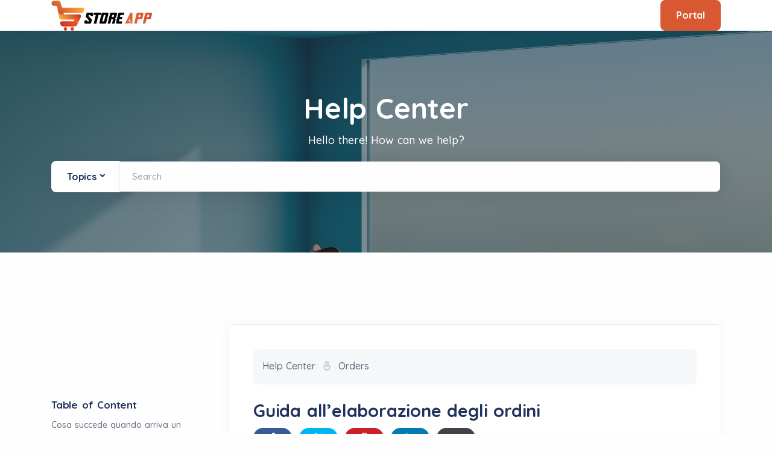

--- FILE ---
content_type: text/html; charset=UTF-8
request_url: https://storeapp.io/help-center/article/guida-allelaborazione-degli-ordini/
body_size: 19268
content:
<!DOCTYPE html>

<!--[if IE 7]>
<html class="ie ie7" lang="it-IT">
<![endif]-->
<!--[if IE 8]>
<html class="ie ie8" lang="it-IT">
<![endif]-->
<!--[if !(IE 7) & !(IE 8)]><!-->
<html lang="it-IT">
<!--<![endif]-->

<head>
	<meta charset="UTF-8" />
	<meta name="viewport" content="width=device-width" />
	<link rel="profile" href="https://gmpg.org/xfn/11" />
	<link rel="pingback" href="https://storeapp.io/xmlrpc.php">
	<link rel="stylesheet" href="https://storeapp.io/wp-content/themes/storeapp/src/line.css">
	<link rel="stylesheet" href="https://storeapp.io/wp-content/themes/storeapp/plugins.css">
	<meta name="p:domain_verify" content="c1468e684215babfbe518fa3a6d0979d"/>
	
	<script>document.addEventListener("readystatechange",function(){var e,t;"interactive"==document.readyState&&((e=document.createElement("div")).className="container",(t=document.createElement("div")).className="bs-offset-helper",e.appendChild(t),document.body.appendChild(e),setTimeout(function(){document.documentElement.style.setProperty("--bs-offset",document.querySelector(".bs-offset-helper").getBoundingClientRect().left+"px")},1))},!0);var bsOffsetTimer="";window.addEventListener("resize",function(){clearTimeout(bsOffsetTimer),bsOffsetTimer=setTimeout(function(){document.documentElement.style.setProperty("--bs-offset",document.querySelector(".bs-offset-helper").getBoundingClientRect().left+"px")},100)},!0);</script><title>Guida all&#8217;elaborazione degli ordini &#8211; Store App</title>
<meta name='robots' content='noindex, nofollow' />
<link rel="alternate" href="https://storeapp.io/help-center/article/guide-to-processing-orders/" hreflang="en" />
<link rel="alternate" href="https://storeapp.io/help-center/article/guide-de-traitement-des-commandes/" hreflang="fr" />
<link rel="alternate" href="https://storeapp.io/help-center/article/leitfaden-zur-bestellabwicklung/" hreflang="de" />
<link rel="alternate" href="https://storeapp.io/help-center/article/guida-allelaborazione-degli-ordini/" hreflang="it" />
<link rel="alternate" href="https://storeapp.io/help-center/article/guia-para-procesar-pedidos/" hreflang="es" />
		<!-- This site uses the Google Analytics by MonsterInsights plugin v8.27.0 - Using Analytics tracking - https://www.monsterinsights.com/ -->
							<script src="//www.googletagmanager.com/gtag/js?id=G-NJG6L57ZS3"  data-cfasync="false" data-wpfc-render="false" type="text/javascript" async></script>
			<script data-cfasync="false" data-wpfc-render="false" type="text/javascript">
				var mi_version = '8.27.0';
				var mi_track_user = true;
				var mi_no_track_reason = '';
								var MonsterInsightsDefaultLocations = {"page_location":"https:\/\/storeapp.io\/help-center\/article\/guida-allelaborazione-degli-ordini\/","page_referrer":"https:\/\/storeapp.io\/help-center\/article\/guida-allelaborazione-degli-ordini"};
				if ( typeof MonsterInsightsPrivacyGuardFilter === 'function' ) {
					var MonsterInsightsLocations = (typeof MonsterInsightsExcludeQuery === 'object') ? MonsterInsightsPrivacyGuardFilter( MonsterInsightsExcludeQuery ) : MonsterInsightsPrivacyGuardFilter( MonsterInsightsDefaultLocations );
				} else {
					var MonsterInsightsLocations = (typeof MonsterInsightsExcludeQuery === 'object') ? MonsterInsightsExcludeQuery : MonsterInsightsDefaultLocations;
				}

								var disableStrs = [
										'ga-disable-G-NJG6L57ZS3',
									];

				/* Function to detect opted out users */
				function __gtagTrackerIsOptedOut() {
					for (var index = 0; index < disableStrs.length; index++) {
						if (document.cookie.indexOf(disableStrs[index] + '=true') > -1) {
							return true;
						}
					}

					return false;
				}

				/* Disable tracking if the opt-out cookie exists. */
				if (__gtagTrackerIsOptedOut()) {
					for (var index = 0; index < disableStrs.length; index++) {
						window[disableStrs[index]] = true;
					}
				}

				/* Opt-out function */
				function __gtagTrackerOptout() {
					for (var index = 0; index < disableStrs.length; index++) {
						document.cookie = disableStrs[index] + '=true; expires=Thu, 31 Dec 2099 23:59:59 UTC; path=/';
						window[disableStrs[index]] = true;
					}
				}

				if ('undefined' === typeof gaOptout) {
					function gaOptout() {
						__gtagTrackerOptout();
					}
				}
								window.dataLayer = window.dataLayer || [];

				window.MonsterInsightsDualTracker = {
					helpers: {},
					trackers: {},
				};
				if (mi_track_user) {
					function __gtagDataLayer() {
						dataLayer.push(arguments);
					}

					function __gtagTracker(type, name, parameters) {
						if (!parameters) {
							parameters = {};
						}

						if (parameters.send_to) {
							__gtagDataLayer.apply(null, arguments);
							return;
						}

						if (type === 'event') {
														parameters.send_to = monsterinsights_frontend.v4_id;
							var hookName = name;
							if (typeof parameters['event_category'] !== 'undefined') {
								hookName = parameters['event_category'] + ':' + name;
							}

							if (typeof MonsterInsightsDualTracker.trackers[hookName] !== 'undefined') {
								MonsterInsightsDualTracker.trackers[hookName](parameters);
							} else {
								__gtagDataLayer('event', name, parameters);
							}
							
						} else {
							__gtagDataLayer.apply(null, arguments);
						}
					}

					__gtagTracker('js', new Date());
					__gtagTracker('set', {
						'developer_id.dZGIzZG': true,
											});
					if ( MonsterInsightsLocations.page_location ) {
						__gtagTracker('set', MonsterInsightsLocations);
					}
										__gtagTracker('config', 'G-NJG6L57ZS3', {"forceSSL":"true","link_attribution":"true"} );
															window.gtag = __gtagTracker;										(function () {
						/* https://developers.google.com/analytics/devguides/collection/analyticsjs/ */
						/* ga and __gaTracker compatibility shim. */
						var noopfn = function () {
							return null;
						};
						var newtracker = function () {
							return new Tracker();
						};
						var Tracker = function () {
							return null;
						};
						var p = Tracker.prototype;
						p.get = noopfn;
						p.set = noopfn;
						p.send = function () {
							var args = Array.prototype.slice.call(arguments);
							args.unshift('send');
							__gaTracker.apply(null, args);
						};
						var __gaTracker = function () {
							var len = arguments.length;
							if (len === 0) {
								return;
							}
							var f = arguments[len - 1];
							if (typeof f !== 'object' || f === null || typeof f.hitCallback !== 'function') {
								if ('send' === arguments[0]) {
									var hitConverted, hitObject = false, action;
									if ('event' === arguments[1]) {
										if ('undefined' !== typeof arguments[3]) {
											hitObject = {
												'eventAction': arguments[3],
												'eventCategory': arguments[2],
												'eventLabel': arguments[4],
												'value': arguments[5] ? arguments[5] : 1,
											}
										}
									}
									if ('pageview' === arguments[1]) {
										if ('undefined' !== typeof arguments[2]) {
											hitObject = {
												'eventAction': 'page_view',
												'page_path': arguments[2],
											}
										}
									}
									if (typeof arguments[2] === 'object') {
										hitObject = arguments[2];
									}
									if (typeof arguments[5] === 'object') {
										Object.assign(hitObject, arguments[5]);
									}
									if ('undefined' !== typeof arguments[1].hitType) {
										hitObject = arguments[1];
										if ('pageview' === hitObject.hitType) {
											hitObject.eventAction = 'page_view';
										}
									}
									if (hitObject) {
										action = 'timing' === arguments[1].hitType ? 'timing_complete' : hitObject.eventAction;
										hitConverted = mapArgs(hitObject);
										__gtagTracker('event', action, hitConverted);
									}
								}
								return;
							}

							function mapArgs(args) {
								var arg, hit = {};
								var gaMap = {
									'eventCategory': 'event_category',
									'eventAction': 'event_action',
									'eventLabel': 'event_label',
									'eventValue': 'event_value',
									'nonInteraction': 'non_interaction',
									'timingCategory': 'event_category',
									'timingVar': 'name',
									'timingValue': 'value',
									'timingLabel': 'event_label',
									'page': 'page_path',
									'location': 'page_location',
									'title': 'page_title',
									'referrer' : 'page_referrer',
								};
								for (arg in args) {
																		if (!(!args.hasOwnProperty(arg) || !gaMap.hasOwnProperty(arg))) {
										hit[gaMap[arg]] = args[arg];
									} else {
										hit[arg] = args[arg];
									}
								}
								return hit;
							}

							try {
								f.hitCallback();
							} catch (ex) {
							}
						};
						__gaTracker.create = newtracker;
						__gaTracker.getByName = newtracker;
						__gaTracker.getAll = function () {
							return [];
						};
						__gaTracker.remove = noopfn;
						__gaTracker.loaded = true;
						window['__gaTracker'] = __gaTracker;
					})();
									} else {
										console.log("");
					(function () {
						function __gtagTracker() {
							return null;
						}

						window['__gtagTracker'] = __gtagTracker;
						window['gtag'] = __gtagTracker;
					})();
									}
			</script>
				<!-- / Google Analytics by MonsterInsights -->
		
<link rel='stylesheet' id='flick-css' href='https://storeapp.io/wp-content/plugins/mailchimp/css/flick/flick.css?ver=6.5.4' type='text/css' media='all' />
<link rel='stylesheet' id='mailchimpSF_main_css-css' href='https://storeapp.io/?mcsf_action=main_css&#038;ver=6.5.4' type='text/css' media='all' />
<!--[if IE]>
<link rel='stylesheet' id='mailchimpSF_ie_css-css' href='https://storeapp.io/wp-content/plugins/mailchimp/css/ie.css?ver=6.5.4' type='text/css' media='all' />
<![endif]-->
<link rel='stylesheet' id='shared-counts-css' href='https://storeapp.io/wp-content/plugins/shared-counts/assets/css/shared-counts.min.css?ver=1.5.0' type='text/css' media='all' />
<style id='classic-theme-styles-inline-css' type='text/css'>
/*! This file is auto-generated */
.wp-block-button__link{color:#fff;background-color:#32373c;border-radius:9999px;box-shadow:none;text-decoration:none;padding:calc(.667em + 2px) calc(1.333em + 2px);font-size:1.125em}.wp-block-file__button{background:#32373c;color:#fff;text-decoration:none}
</style>
<style id='global-styles-inline-css' type='text/css'>
body{--wp--preset--color--black: #000000;--wp--preset--color--cyan-bluish-gray: #abb8c3;--wp--preset--color--white: #ffffff;--wp--preset--color--pale-pink: #f78da7;--wp--preset--color--vivid-red: #cf2e2e;--wp--preset--color--luminous-vivid-orange: #ff6900;--wp--preset--color--luminous-vivid-amber: #fcb900;--wp--preset--color--light-green-cyan: #7bdcb5;--wp--preset--color--vivid-green-cyan: #00d084;--wp--preset--color--pale-cyan-blue: #8ed1fc;--wp--preset--color--vivid-cyan-blue: #0693e3;--wp--preset--color--vivid-purple: #9b51e0;--wp--preset--gradient--vivid-cyan-blue-to-vivid-purple: linear-gradient(135deg,rgba(6,147,227,1) 0%,rgb(155,81,224) 100%);--wp--preset--gradient--light-green-cyan-to-vivid-green-cyan: linear-gradient(135deg,rgb(122,220,180) 0%,rgb(0,208,130) 100%);--wp--preset--gradient--luminous-vivid-amber-to-luminous-vivid-orange: linear-gradient(135deg,rgba(252,185,0,1) 0%,rgba(255,105,0,1) 100%);--wp--preset--gradient--luminous-vivid-orange-to-vivid-red: linear-gradient(135deg,rgba(255,105,0,1) 0%,rgb(207,46,46) 100%);--wp--preset--gradient--very-light-gray-to-cyan-bluish-gray: linear-gradient(135deg,rgb(238,238,238) 0%,rgb(169,184,195) 100%);--wp--preset--gradient--cool-to-warm-spectrum: linear-gradient(135deg,rgb(74,234,220) 0%,rgb(151,120,209) 20%,rgb(207,42,186) 40%,rgb(238,44,130) 60%,rgb(251,105,98) 80%,rgb(254,248,76) 100%);--wp--preset--gradient--blush-light-purple: linear-gradient(135deg,rgb(255,206,236) 0%,rgb(152,150,240) 100%);--wp--preset--gradient--blush-bordeaux: linear-gradient(135deg,rgb(254,205,165) 0%,rgb(254,45,45) 50%,rgb(107,0,62) 100%);--wp--preset--gradient--luminous-dusk: linear-gradient(135deg,rgb(255,203,112) 0%,rgb(199,81,192) 50%,rgb(65,88,208) 100%);--wp--preset--gradient--pale-ocean: linear-gradient(135deg,rgb(255,245,203) 0%,rgb(182,227,212) 50%,rgb(51,167,181) 100%);--wp--preset--gradient--electric-grass: linear-gradient(135deg,rgb(202,248,128) 0%,rgb(113,206,126) 100%);--wp--preset--gradient--midnight: linear-gradient(135deg,rgb(2,3,129) 0%,rgb(40,116,252) 100%);--wp--preset--font-size--small: 13px;--wp--preset--font-size--medium: 20px;--wp--preset--font-size--large: 36px;--wp--preset--font-size--x-large: 42px;--wp--preset--spacing--20: 0.44rem;--wp--preset--spacing--30: 0.67rem;--wp--preset--spacing--40: 1rem;--wp--preset--spacing--50: 1.5rem;--wp--preset--spacing--60: 2.25rem;--wp--preset--spacing--70: 3.38rem;--wp--preset--spacing--80: 5.06rem;--wp--preset--shadow--natural: 6px 6px 9px rgba(0, 0, 0, 0.2);--wp--preset--shadow--deep: 12px 12px 50px rgba(0, 0, 0, 0.4);--wp--preset--shadow--sharp: 6px 6px 0px rgba(0, 0, 0, 0.2);--wp--preset--shadow--outlined: 6px 6px 0px -3px rgba(255, 255, 255, 1), 6px 6px rgba(0, 0, 0, 1);--wp--preset--shadow--crisp: 6px 6px 0px rgba(0, 0, 0, 1);}:where(.is-layout-flex){gap: 0.5em;}:where(.is-layout-grid){gap: 0.5em;}body .is-layout-flex{display: flex;}body .is-layout-flex{flex-wrap: wrap;align-items: center;}body .is-layout-flex > *{margin: 0;}body .is-layout-grid{display: grid;}body .is-layout-grid > *{margin: 0;}:where(.wp-block-columns.is-layout-flex){gap: 2em;}:where(.wp-block-columns.is-layout-grid){gap: 2em;}:where(.wp-block-post-template.is-layout-flex){gap: 1.25em;}:where(.wp-block-post-template.is-layout-grid){gap: 1.25em;}.has-black-color{color: var(--wp--preset--color--black) !important;}.has-cyan-bluish-gray-color{color: var(--wp--preset--color--cyan-bluish-gray) !important;}.has-white-color{color: var(--wp--preset--color--white) !important;}.has-pale-pink-color{color: var(--wp--preset--color--pale-pink) !important;}.has-vivid-red-color{color: var(--wp--preset--color--vivid-red) !important;}.has-luminous-vivid-orange-color{color: var(--wp--preset--color--luminous-vivid-orange) !important;}.has-luminous-vivid-amber-color{color: var(--wp--preset--color--luminous-vivid-amber) !important;}.has-light-green-cyan-color{color: var(--wp--preset--color--light-green-cyan) !important;}.has-vivid-green-cyan-color{color: var(--wp--preset--color--vivid-green-cyan) !important;}.has-pale-cyan-blue-color{color: var(--wp--preset--color--pale-cyan-blue) !important;}.has-vivid-cyan-blue-color{color: var(--wp--preset--color--vivid-cyan-blue) !important;}.has-vivid-purple-color{color: var(--wp--preset--color--vivid-purple) !important;}.has-black-background-color{background-color: var(--wp--preset--color--black) !important;}.has-cyan-bluish-gray-background-color{background-color: var(--wp--preset--color--cyan-bluish-gray) !important;}.has-white-background-color{background-color: var(--wp--preset--color--white) !important;}.has-pale-pink-background-color{background-color: var(--wp--preset--color--pale-pink) !important;}.has-vivid-red-background-color{background-color: var(--wp--preset--color--vivid-red) !important;}.has-luminous-vivid-orange-background-color{background-color: var(--wp--preset--color--luminous-vivid-orange) !important;}.has-luminous-vivid-amber-background-color{background-color: var(--wp--preset--color--luminous-vivid-amber) !important;}.has-light-green-cyan-background-color{background-color: var(--wp--preset--color--light-green-cyan) !important;}.has-vivid-green-cyan-background-color{background-color: var(--wp--preset--color--vivid-green-cyan) !important;}.has-pale-cyan-blue-background-color{background-color: var(--wp--preset--color--pale-cyan-blue) !important;}.has-vivid-cyan-blue-background-color{background-color: var(--wp--preset--color--vivid-cyan-blue) !important;}.has-vivid-purple-background-color{background-color: var(--wp--preset--color--vivid-purple) !important;}.has-black-border-color{border-color: var(--wp--preset--color--black) !important;}.has-cyan-bluish-gray-border-color{border-color: var(--wp--preset--color--cyan-bluish-gray) !important;}.has-white-border-color{border-color: var(--wp--preset--color--white) !important;}.has-pale-pink-border-color{border-color: var(--wp--preset--color--pale-pink) !important;}.has-vivid-red-border-color{border-color: var(--wp--preset--color--vivid-red) !important;}.has-luminous-vivid-orange-border-color{border-color: var(--wp--preset--color--luminous-vivid-orange) !important;}.has-luminous-vivid-amber-border-color{border-color: var(--wp--preset--color--luminous-vivid-amber) !important;}.has-light-green-cyan-border-color{border-color: var(--wp--preset--color--light-green-cyan) !important;}.has-vivid-green-cyan-border-color{border-color: var(--wp--preset--color--vivid-green-cyan) !important;}.has-pale-cyan-blue-border-color{border-color: var(--wp--preset--color--pale-cyan-blue) !important;}.has-vivid-cyan-blue-border-color{border-color: var(--wp--preset--color--vivid-cyan-blue) !important;}.has-vivid-purple-border-color{border-color: var(--wp--preset--color--vivid-purple) !important;}.has-vivid-cyan-blue-to-vivid-purple-gradient-background{background: var(--wp--preset--gradient--vivid-cyan-blue-to-vivid-purple) !important;}.has-light-green-cyan-to-vivid-green-cyan-gradient-background{background: var(--wp--preset--gradient--light-green-cyan-to-vivid-green-cyan) !important;}.has-luminous-vivid-amber-to-luminous-vivid-orange-gradient-background{background: var(--wp--preset--gradient--luminous-vivid-amber-to-luminous-vivid-orange) !important;}.has-luminous-vivid-orange-to-vivid-red-gradient-background{background: var(--wp--preset--gradient--luminous-vivid-orange-to-vivid-red) !important;}.has-very-light-gray-to-cyan-bluish-gray-gradient-background{background: var(--wp--preset--gradient--very-light-gray-to-cyan-bluish-gray) !important;}.has-cool-to-warm-spectrum-gradient-background{background: var(--wp--preset--gradient--cool-to-warm-spectrum) !important;}.has-blush-light-purple-gradient-background{background: var(--wp--preset--gradient--blush-light-purple) !important;}.has-blush-bordeaux-gradient-background{background: var(--wp--preset--gradient--blush-bordeaux) !important;}.has-luminous-dusk-gradient-background{background: var(--wp--preset--gradient--luminous-dusk) !important;}.has-pale-ocean-gradient-background{background: var(--wp--preset--gradient--pale-ocean) !important;}.has-electric-grass-gradient-background{background: var(--wp--preset--gradient--electric-grass) !important;}.has-midnight-gradient-background{background: var(--wp--preset--gradient--midnight) !important;}.has-small-font-size{font-size: var(--wp--preset--font-size--small) !important;}.has-medium-font-size{font-size: var(--wp--preset--font-size--medium) !important;}.has-large-font-size{font-size: var(--wp--preset--font-size--large) !important;}.has-x-large-font-size{font-size: var(--wp--preset--font-size--x-large) !important;}
.wp-block-navigation a:where(:not(.wp-element-button)){color: inherit;}
:where(.wp-block-post-template.is-layout-flex){gap: 1.25em;}:where(.wp-block-post-template.is-layout-grid){gap: 1.25em;}
:where(.wp-block-columns.is-layout-flex){gap: 2em;}:where(.wp-block-columns.is-layout-grid){gap: 2em;}
.wp-block-pullquote{font-size: 1.5em;line-height: 1.6;}
</style>
<link rel='stylesheet' id='contact-form-7-css' href='https://storeapp.io/wp-content/plugins/contact-form-7/includes/css/styles.css?ver=5.9.5' type='text/css' media='all' />
<link rel='stylesheet' id='customstyle-css' href='https://storeapp.io/wp-content/plugins/custom-users-order/css/customdisplay.css?ver=6.5.4' type='text/css' media='all' />
<link rel='stylesheet' id='dbro-style-css' href='https://storeapp.io/wp-content/plugins/storeapp-name-generator/css/style.css?ver=1.0' type='text/css' media='all' />
<link rel='stylesheet' id='dbro-font-awesome-css' href='https://storeapp.io/wp-content/plugins/storeapp-name-generator/css/font-awesome.min.css?ver=4.7.0' type='text/css' media='all' />
<link rel='stylesheet' id='snapping-css' href='https://storeapp.io/wp-content/plugins/block-editor-bootstrap-blocks/assets/css/snapping.css?ver=5.2.3' type='text/css' media='all' />
<link rel='stylesheet' id='styles-css' href='https://storeapp.io/wp-content/themes/storeapp/style.css?1666203162&#038;ver=6.5.4' type='text/css' media='all' />
<link rel='stylesheet' id='bootstrap-blocks-css' href='https://storeapp.io/wp-content/plugins/block-editor-bootstrap-blocks/build/style-index.css?ver=1717616245' type='text/css' media='all' />
<script type="text/javascript" src="https://storeapp.io/wp-includes/js/jquery/jquery.min.js?ver=3.7.1" id="jquery-core-js"></script>
<script type="text/javascript" src="https://storeapp.io/wp-includes/js/jquery/jquery-migrate.min.js?ver=3.4.1" id="jquery-migrate-js"></script>
<script type="text/javascript" src="https://storeapp.io/wp-content/plugins/mailchimp/js/scrollTo.js?ver=1.5.8" id="jquery_scrollto-js"></script>
<script type="text/javascript" src="https://storeapp.io/wp-includes/js/jquery/jquery.form.min.js?ver=4.3.0" id="jquery-form-js"></script>
<script type="text/javascript" id="mailchimpSF_main_js-js-extra">
/* <![CDATA[ */
var mailchimpSF = {"ajax_url":"https:\/\/storeapp.io\/"};
/* ]]> */
</script>
<script type="text/javascript" src="https://storeapp.io/wp-content/plugins/mailchimp/js/mailchimp.js?ver=1.5.8" id="mailchimpSF_main_js-js"></script>
<script type="text/javascript" src="https://storeapp.io/wp-includes/js/jquery/ui/core.min.js?ver=1.13.2" id="jquery-ui-core-js"></script>
<script type="text/javascript" src="https://storeapp.io/wp-content/plugins/mailchimp/js/datepicker.js?ver=6.5.4" id="datepicker-js"></script>
<script type="text/javascript" src="https://storeapp.io/wp-content/plugins/google-analytics-for-wordpress/assets/js/frontend-gtag.min.js?ver=8.27.0" id="monsterinsights-frontend-script-js"></script>
<script data-cfasync="false" data-wpfc-render="false" type="text/javascript" id='monsterinsights-frontend-script-js-extra'>/* <![CDATA[ */
var monsterinsights_frontend = {"js_events_tracking":"true","download_extensions":"doc,pdf,ppt,zip,xls,docx,pptx,xlsx","inbound_paths":"[{\"path\":\"\\\/go\\\/\",\"label\":\"affiliate\"},{\"path\":\"\\\/recommend\\\/\",\"label\":\"affiliate\"}]","home_url":"https:\/\/storeapp.io","hash_tracking":"false","v4_id":"G-NJG6L57ZS3"};/* ]]> */
</script>
<link rel="https://api.w.org/" href="https://storeapp.io/wp-json/" /><link rel="canonical" href="https://storeapp.io/help-center/article/guida-allelaborazione-degli-ordini/" />
<link rel="alternate" type="application/json+oembed" href="https://storeapp.io/wp-json/oembed/1.0/embed?url=https%3A%2F%2Fstoreapp.io%2Fhelp-center%2Farticle%2Fguida-allelaborazione-degli-ordini%2F" />
<link rel="alternate" type="text/xml+oembed" href="https://storeapp.io/wp-json/oembed/1.0/embed?url=https%3A%2F%2Fstoreapp.io%2Fhelp-center%2Farticle%2Fguida-allelaborazione-degli-ordini%2F&#038;format=xml" />
<script type="text/javascript">
        jQuery(function($) {
            $('.date-pick').each(function() {
                var format = $(this).data('format') || 'mm/dd/yyyy';
                format = format.replace(/yyyy/i, 'yy');
                $(this).datepicker({
                    autoFocusNextInput: true,
                    constrainInput: false,
                    changeMonth: true,
                    changeYear: true,
                    beforeShow: function(input, inst) { $('#ui-datepicker-div').addClass('show'); },
                    dateFormat: format.toLowerCase(),
                });
            });
            d = new Date();
            $('.birthdate-pick').each(function() {
                var format = $(this).data('format') || 'mm/dd';
                format = format.replace(/yyyy/i, 'yy');
                $(this).datepicker({
                    autoFocusNextInput: true,
                    constrainInput: false,
                    changeMonth: true,
                    changeYear: false,
                    minDate: new Date(d.getFullYear(), 1-1, 1),
                    maxDate: new Date(d.getFullYear(), 12-1, 31),
                    beforeShow: function(input, inst) { $('#ui-datepicker-div').removeClass('show'); },
                    dateFormat: format.toLowerCase(),
                });

            });

        });
    </script>
        <!-- Global site tag (gtag.js) - Google Analytics -->
        <script async src="https://www.googletagmanager.com/gtag/js?id=UA-*********-1"></script>
        <script>
            window.dataLayer = window.dataLayer || [];
            function gtag(){dataLayer.push(arguments);}
            gtag('js', new Date());

            gtag('config', 'UA-*********-1');
        </script>
    </head>
<body class="knowledge_base-template-default single single-knowledge_base postid-36908 wp-custom-logo">

	<div class="content-wrapper">
		<header class="wrapper">
			<nav class="navbar navbar-expand-lg navbar-light navbar-bg-light caret-none">
				<div class="container">
					<div class="navbar-collapse-wrapper bg-white d-flex flex-row flex-nowrap w-100 justify-content-between align-items-center">
						<div class="navbar-brand w-100"><a href="https://storeapp.io/it/" title="Store App" rel="home"><img src="https://storeapp.io/wp-content/themes/storeapp/src/img/logos/logo.svg" height="50px" alt="Store App Logo"></a></div>
						<div class="navbar-collapse offcanvas offcanvas-nav offcanvas-start">
							<div class="offcanvas-header d-lg-none">
								<a href="https://storeapp.io/it/" title="Store App" rel="home"><img src="https://storeapp.io/wp-content/themes/storeapp/src/img/logos/siteapplogowhite.webp" alt="Store App Logo" /></a>
								<button type="button" class="btn-close btn-close-white" data-bs-dismiss="offcanvas" aria-label="Close"></button>
							</div>
							<div class="offcanvas-body ms-lg-auto d-flex flex-column h-100">
																
								<ul class="d-lg-none navbar-nav mt-5">
								
																		
									<li class="d-lg-none nav-item">
										<div class="textwidget custom-html-widget"><a href="http://storeapp.io/customer-portal" class="btn rounded btn-primary">
Portal
</a></div>									</li>
									
																	</ul>
								<!-- /.navbar-nav -->
								
								<div class="d-lg-none mt-auto pt-6 pb-6 order-4">
									
									<a href="mailto:info@storeapp.io" class="link-inverse">info@storeapp.io</a>
									<br /> 020 3916 5909 <br />
									<nav class="nav social social-white mt-4">
										<a href="https://twitter.com/StoreAppLTD"><i class="uil uil-twitter"></i></a>
										<a href="https://www.facebook.com/StoreAppLTD"><i class="uil uil-facebook-f"></i></a>
										<a href="https://www.instagram.com/StoreAppLTD/"><i class="uil uil-instagram"></i></a>
										<a href="https://www.pinterest.co.uk/StoreAppLTD/"><i class="uil uil-location-point text-pinterest"></i></a>
										<a href="https://www.youtube.com/channel/UCj4TCgweN4cQlrc3WK01zAg"><i class="uil uil-youtube"></i></a>
										<a href="https://www.linkedin.com/company/storeappltd/"><i class="uil uil-linkedin"></i></a>
									</nav>
									<!-- /.social -->
								</div>
								<!-- /offcanvas-nav-other -->
							</div>
							<!-- /.offcanvas-body -->
						</div>
						<!-- /.navbar-collapse -->
						<div class="navbar-other w-100 d-flex ms-auto">
							<ul class="navbar-nav flex-row align-items-center ms-auto">
								
																
								<li class="nav-item d-none d-md-block">
									<div class="textwidget custom-html-widget"><a href="http://storeapp.io/customer-portal" class="btn rounded btn-primary">
Portal
</a></div>								</li>
								
																
								<li class="nav-item d-lg-none">
									<button class="hamburger offcanvas-nav-btn"><span></span></button>
								</li>
							</ul>
							<!-- /.navbar-nav -->
							
						</div>
						<!-- /.navbar-other -->
					</div>
					<!-- /.navbar-collapse-wrapper -->
				</div>
				<!-- /.container -->
			</nav>
			<!-- /.navbar -->
		</header>
		<!-- /header -->
        		
		<section class="wrapper image-wrapper bg-image bg-overlay" data-image-src="https://storeapp.io/wp-content/themes/storeapp/src/img/help_center.jpg" style="z-index:1">
	<div class="container py-15 text-center">
		<div class="row gx-lg-8 gx-xl-12 gy-6 align-items-center">
				
		  <div class="col-md-12">
			<h1 class="display-1 mx-md-10 mx-lg-0 text-white">Help Center</h1>
			<p class="lead text-white">Hello there! How can we help?</p>
			
			<div class="input-group shadow-lg">
					<button class="btn btn-white dropdown-toggle" type="button" data-bs-toggle="dropdown" aria-expanded="false">Topics</button>
					<ul class="dropdown-menu">
										</ul>
			<form class="search-form form-floating" method="get" action="https://storeapp.io">
					<input id="search-form" type="text" class="form-control" placeholder="Search" name="s" value="">
					<label for="search-form">Search</label>
					<input type="hidden" value="knowledge_base" name="post_type" id="post_type" />
			</form>
			<!--
							   
				   <button class="btn btn-white btn-sm dropdown-toggle" type="button" id="dropdownLangSelect" data-bs-toggle="dropdown" aria-expanded="false" aria-haspopup="true">
					  <img class="d-inline-block me-2" src="https://storeapp.io/wp-content/plugins/polylang/flags/it.png" />Italiano				   </button>
				   <div class="dropdown-menu dropdown-menu-right" aria-labelledby="dropdownLangSelect">
					  <li><a href="https://storeapp.io/help-center/article/guide-to-processing-orders/" class="dropdown-item"><img class="d-inline-block me-2" src="https://storeapp.io/wp-content/plugins/polylang/flags/us.png" />English</a></li><li><a href="https://storeapp.io/help-center/article/guide-de-traitement-des-commandes/" class="dropdown-item"><img class="d-inline-block me-2" src="https://storeapp.io/wp-content/plugins/polylang/flags/fr.png" />Français</a></li><li><a href="https://storeapp.io/help-center/article/leitfaden-zur-bestellabwicklung/" class="dropdown-item"><img class="d-inline-block me-2" src="https://storeapp.io/wp-content/plugins/polylang/flags/de.png" />Deutsch</a></li><li><a href="https://storeapp.io/help-center/article/guia-para-procesar-pedidos/" class="dropdown-item"><img class="d-inline-block me-2" src="https://storeapp.io/wp-content/plugins/polylang/flags/es.png" />Español</a></li>				   </div>
				
				   -->
				</div>
		  </div>
		  <!--/column -->
		</div>
	</div>
	<!-- /.container -->
</section>
<!-- /section -->		
		<section class="wrapper bg-light">
      <div class="container py-14 py-md-16">
        <div class="row gx-lg-8 gx-xl-12">
		
        <aside class="col-xl-3 py-16 sidebar sticky-sidebar mt-md-0 d-none d-xl-block">
          <div class="widget">
            <h6 class="widget-title fs-17 mb-2">Table of Content</h6>
			
            <ul class="list-unstyled fs-sm lh-sm text-reset" id="toc">
<li><a href="#Signs_you_have_new_order">Cosa succede quando arriva un nuovo ordine</a></li><li><a href="#Reviewing_order">Revisione degli ordini</a></li><li><a href="#Fulfilling_orders">Evasione degli ordini</a></li></ol></li></ol>          </div>
          <!-- /.widget -->
        </aside>
        <!-- /column -->
        <div class="col-xl-9">
              <div class="card">
                <div class="card-body">
                  <div class="classic-view">
                    <article class="post">
                      <div class="post-content mb-5">
									<nav aria-label="breadcrumb" class="p-3 rounded bg-gray mb-5">
			<ol class="breadcrumb mb-0">
				<li class="breadcrumb-item"><a href="https://storeapp.io/help-center">Help Center</a></li>
				
				<li class="breadcrumb-item"><a href="https://storeapp.io/help-center/topic/orders/">Orders</a></li>			</ol>
		</nav>
					
								<h1>Guida all&#8217;elaborazione degli ordini</h1>
							<div class="shared-counts-wrap before_content style-buttons"><a href="https://www.facebook.com/sharer/sharer.php?u=https://storeapp.io/help-center/article/guida-allelaborazione-degli-ordini/&#038;display=popup&#038;ref=plugin&#038;src=share_button" title="Share on Facebook"  target="_blank"  rel="nofollow noopener noreferrer"  class="shared-counts-button facebook shared-counts-no-count" data-postid="36908" data-social-network="Facebook" data-social-action="Share" data-social-target="https://storeapp.io/help-center/article/guida-allelaborazione-degli-ordini/"><span class="shared-counts-icon-label"><span class="shared-counts-icon"><svg version="1.1" xmlns="http://www.w3.org/2000/svg" width="18.8125" height="32" viewBox="0 0 602 1024"><path d="M548 6.857v150.857h-89.714q-49.143 0-66.286 20.571t-17.143 61.714v108h167.429l-22.286 169.143h-145.143v433.714h-174.857v-433.714h-145.714v-169.143h145.714v-124.571q0-106.286 59.429-164.857t158.286-58.571q84 0 130.286 6.857z"></path></svg></span><span class="shared-counts-label">Facebook</span></span></a><a href="https://twitter.com/share?url=https://storeapp.io/help-center/article/guida-allelaborazione-degli-ordini/&#038;text=Guida%20all%E2%80%99elaborazione%20degli%20ordini" title="Share on Twitter"  target="_blank"  rel="nofollow noopener noreferrer"  class="shared-counts-button twitter shared-counts-no-count" data-postid="36908" data-social-network="Twitter" data-social-action="Tweet" data-social-target="https://storeapp.io/help-center/article/guida-allelaborazione-degli-ordini/"><span class="shared-counts-icon-label"><span class="shared-counts-icon"><svg viewBox="0 0 24 24" xmlns="http://www.w3.org/2000/svg"><path d="M13.8944 10.4695L21.3345 2H19.5716L13.1085 9.35244L7.95022 2H1.99936L9.80147 13.1192L1.99936 22H3.76218L10.5832 14.2338L16.0318 22H21.9827L13.8944 10.4695ZM11.4792 13.2168L10.6875 12.1089L4.39789 3.30146H7.10594L12.1833 10.412L12.9717 11.5199L19.5708 20.7619H16.8628L11.4792 13.2168Z" /></svg></span><span class="shared-counts-label">Tweet</span></span></a><a href="https://pinterest.com/pin/create/button/?url=https://storeapp.io/help-center/article/guida-allelaborazione-degli-ordini/&#038;media=&#038;description=Guida%20all&#8217;elaborazione%20degli%20ordini" title="Share on Pinterest"  target="_blank"  rel="nofollow noopener noreferrer"  class="shared-counts-button pinterest shared-counts-no-count" data-postid="36908" data-pin-do="none" data-social-network="Pinterest" data-social-action="Pin" data-social-target="https://storeapp.io/help-center/article/guida-allelaborazione-degli-ordini/"><span class="shared-counts-icon-label"><span class="shared-counts-icon"><svg version="1.1" xmlns="http://www.w3.org/2000/svg" width="22.84375" height="32" viewBox="0 0 731 1024"><path d="M0 341.143q0-61.714 21.429-116.286t59.143-95.143 86.857-70.286 105.714-44.571 115.429-14.857q90.286 0 168 38t126.286 110.571 48.571 164q0 54.857-10.857 107.429t-34.286 101.143-57.143 85.429-82.857 58.857-108 22q-38.857 0-77.143-18.286t-54.857-50.286q-5.714 22.286-16 64.286t-13.429 54.286-11.714 40.571-14.857 40.571-18.286 35.714-26.286 44.286-35.429 49.429l-8 2.857-5.143-5.714q-8.571-89.714-8.571-107.429 0-52.571 12.286-118t38-164.286 29.714-116q-18.286-37.143-18.286-96.571 0-47.429 29.714-89.143t75.429-41.714q34.857 0 54.286 23.143t19.429 58.571q0 37.714-25.143 109.143t-25.143 106.857q0 36 25.714 59.714t62.286 23.714q31.429 0 58.286-14.286t44.857-38.857 32-54.286 21.714-63.143 11.429-63.429 3.714-56.857q0-98.857-62.571-154t-163.143-55.143q-114.286 0-190.857 74t-76.571 187.714q0 25.143 7.143 48.571t15.429 37.143 15.429 26 7.143 17.429q0 16-8.571 41.714t-21.143 25.714q-1.143 0-9.714-1.714-29.143-8.571-51.714-32t-34.857-54-18.571-61.714-6.286-60.857z"></path></svg></span><span class="shared-counts-label">Pin</span></span></a><a href="https://www.linkedin.com/shareArticle?mini=true&#038;url=https://storeapp.io/help-center/article/guida-allelaborazione-degli-ordini/" title="Share on LinkedIn"  target="_blank"  rel="nofollow noopener noreferrer"  class="shared-counts-button linkedin shared-counts-no-count" data-postid="36908" data-social-network="LinkedIn" data-social-action="Share" data-social-target="https://storeapp.io/help-center/article/guida-allelaborazione-degli-ordini/"><span class="shared-counts-icon-label"><span class="shared-counts-icon"><svg version="1.1" xmlns="http://www.w3.org/2000/svg" width="27.4375" height="32" viewBox="0 0 878 1024"><path d="M199.429 357.143v566.286h-188.571v-566.286h188.571zM211.429 182.286q0.571 41.714-28.857 69.714t-77.429 28h-1.143q-46.857 0-75.429-28t-28.571-69.714q0-42.286 29.429-70t76.857-27.714 76 27.714 29.143 70zM877.714 598.857v324.571h-188v-302.857q0-60-23.143-94t-72.286-34q-36 0-60.286 19.714t-36.286 48.857q-6.286 17.143-6.286 46.286v316h-188q1.143-228 1.143-369.714t-0.571-169.143l-0.571-27.429h188v82.286h-1.143q11.429-18.286 23.429-32t32.286-29.714 49.714-24.857 65.429-8.857q97.714 0 157.143 64.857t59.429 190z"></path></svg></span><span class="shared-counts-label">LinkedIn</span></span></a><a href="mailto:?subject=Your%20friend%20has%20shared%20an%20article%20with%20you.&#038;body=Guida%20all%E2%80%99elaborazione%20degli%20ordini%0D%0Ahttps%3A%2F%2Fstoreapp.io%2Fhelp-center%2Farticle%2Fguida-allelaborazione-degli-ordini%2F%0D%0A" title="Share via Email"  class="shared-counts-button email no-scroll shared-counts-no-count" data-postid="36908" data-social-network="Email" data-social-action="Emailed" data-social-target="https://storeapp.io/help-center/article/guida-allelaborazione-degli-ordini/"><span class="shared-counts-icon-label"><span class="shared-counts-icon"><svg version="1.1" xmlns="http://www.w3.org/2000/svg" width="32" height="32" viewBox="0 0 1024 1024"><path d="M1024 405.714v453.714q0 37.714-26.857 64.571t-64.571 26.857h-841.143q-37.714 0-64.571-26.857t-26.857-64.571v-453.714q25.143 28 57.714 49.714 206.857 140.571 284 197.143 32.571 24 52.857 37.429t54 27.429 62.857 14h1.143q29.143 0 62.857-14t54-27.429 52.857-37.429q97.143-70.286 284.571-197.143 32.571-22.286 57.143-49.714zM1024 237.714q0 45.143-28 86.286t-69.714 70.286q-214.857 149.143-267.429 185.714-5.714 4-24.286 17.429t-30.857 21.714-29.714 18.571-32.857 15.429-28.571 5.143h-1.143q-13.143 0-28.571-5.143t-32.857-15.429-29.714-18.571-30.857-21.714-24.286-17.429q-52-36.571-149.714-104.286t-117.143-81.429q-35.429-24-66.857-66t-31.429-78q0-44.571 23.714-74.286t67.714-29.714h841.143q37.143 0 64.286 26.857t27.143 64.571z"></path></svg></span><span class="shared-counts-label">Email</span></span></a></div><p>Quando un cliente effettua un acquisto nel negozio online, l&#8217;ordine appare sul pannello di controllo → <strong>Vendite → Ordini</strong> e il venditore riceve una notifica vie e-mail o un messaggio push sul cellulare.</p>
<p>Tutti gli ordini si possono visualizzare e gestire nella pagina Ordini. Fornisce l&#8217;accesso a tutte le informazioni su ogni ordine, quali informazioni relative al pagamento e alla spedizione, articoli ordinati, nome del cliente, informazioni di contatto e indirizzo di fatturazione. In questa pagina è inoltre possibile usare le funzionalità di ricerca e di filtro degli ordini, ad esempio, trovare tutti gli ordini pagati via PayPal, oppure tutti gli ordini effettuati nel mese di marzo, oppure gli ordini in attesa di elaborazione.</p>
<p>Gli ordini relativi a prodotti digitali e carte regalo vengono evasi automaticamente. Quando un cliente acquista un prodotto digitale o una carta regalo, riceve un&#8217;e-mail con il link per scaricare il file o con il codice della carta regalo.</p>
<p>Quando si ordina un prodotto fisico, il venditore deve evadere l&#8217;ordine. I passaggi principali per farlo sono i seguenti:</p>
<table class="table table--color-header table--bordered">
<tbody>
<tr>
<td>Stato dell&#8217;ordine</td>
<td>Cosa deve fare il venditore</td>
</tr>
<tr>
<td>1. L&#8217;ordine è stato effettuato.</td>
<td>Ricontrollare l&#8217;ordine.</td>
</tr>
<tr>
<td>2. L&#8217;ordine è stato pagato.</td>
<td>Evadere l&#8217;ordine.</td>
</tr>
<tr>
<td>3. L&#8217;ordine è stato spedito.</td>
<td>Aggiungere il numero di tracciabilità (facoltativo).</td>
</tr>
</tbody>
</table>
<hr /><h2 id="Signs_you_have_new_order" name="Signs_you_have_new_order">Cosa succede quando arriva un nuovo ordine</h2>
<p>Quando viene effettuato un ordine online:</p>
<ul>
<li>Il venditore riceve una notifica del nuovo ordine via e-mail. L&#8217;e-mail arriverà dall&#8217;indirizzo no-reply@shopsettings.com e avrà come oggetto la dicitura “[Nome negozio], nuovo ordine #X”.</li>
<li>Il venditore riceve una notifica push sul cellulare.</li>
<li>Non appena il cliente effettua un ordine, quest&#8217;ultimo appare nella pagina Ordini.</li>
<li>Il cliente riceve un&#8217;e-mail di conferma dell&#8217;ordine.</li>
</ul>
<hr /><h2 id="Reviewing_order" name="Reviewing_order">Revisione degli ordini</h2>
<p>Per ricontrollare gli ordini, andare alla pagina Ordini nel pannello di controllo del negozio e aprire l&#8217;ordine desiderato per vedere tutti i dettagli.</p>
<p>I dettagli degli ordini includono:</p>
<ul>
<li>Numero dell&#8217;ordine</li>
<li>Data e ora in cui è stato effettuato l&#8217;ordine</li>
<li>Stato del pagamento e della spedizione</li>
<li>Note dell&#8217;amministratore</li>
<li>Articoli</li>
<li>Quantità</li>
<li>E-mail cliente</li>
<li>Metodo di spedizione</li>
<li>Dettagli di pagamento</li>
<li>Indirizzo di spedizione</li>
<li>Commenti del cliente</li>
<li>Costi di spedizione</li>
<li>Costo di gestione</li>
<li>Tasse</li>
<li>Sconto</li>
<li>Subtotale</li>
<li>Totale ordine</li>
</ul>
<p>Prima di iniziare a elaborare un nuovo ordine, consigliamo di accertarsi che il relativo pagamento sia stato ricevuto.</p>
<p>Lo stato <strong>Pagato</strong> indica che il cliente ha scelto un metodo di pagamento online e il rispettivo provider di servizi di pagamento terzi ha elaborato il pagamento con successo. Congratulazioni: il pagamento è stato ricevuto! Ora è possibile preparare e spedire l&#8217;ordine all&#8217;acquirente.</p>
<p>Lo stato <strong>In attesa</strong> <strong>del pagamento</strong> si visualizza nei seguenti casi:</p>
<ol>
<li>Il cliente ha scelto un metodo di pagamento offline e deve essere contattato per organizzare il pagamento.</li>
<li>Il pagamento online effettuato dal cliente non è andato a buon fine. Per visualizzare un riepilogo completo del pagamento e vedere il motivo per cui non sia andato a buon fine, aprire la pagina dei dettagli del rispettivo ordine e andare alla sezione <strong>Pagamento</strong>.</li>
</ol>
<p>Una volta ricevuto il pagamento e tutti i dati del cliente necessari per evadere l&#8217;ordine, è possibile cambiare lo stato dell&#8217;ordine in <strong>Elaborazione</strong> e iniziare a elaborare l&#8217;ordine.</p>
<hr /><h2 id="Fulfilling_orders" name="Fulfilling_orders">Evasione degli ordini</h2>
<p>L&#8217;elaborazione di un ordine fisico consiste nel preparare, imballare e consegnare la merce ordinata al cliente.</p>
<p> </p>
<ul>
<li>prelievo dal magazzino e imballo</li>
<li>preparazione alla spedizione ed etichettatura</li>
<li>spedizione del plico con corriere di trasporto</li>
</ul>
<p>Una volta completata l&#8217;operazione di imballo in modo da garantire una consegna sicura al cliente, si procede alla spedizione:</p>
<ol>
<li>Compilare l&#8217;etichetta di spedizione per non perdere tempo all&#8217;ufficio postale. La maggior parte di tali applicazioni sono a pagamento, alcune offrono un periodo di prova gratuita.</li>
<li>Andare alla ditta di trasporto scelta per le proprie spedizioni, ad esempio, corriere UPS, e spedire il plico.</li>
<li>Nel pannello di controllo del negozio, andare a Vendite → Ordini e aprire il rispettivo ordine.</li>
<li>Cambiare lo stato di evasione dell&#8217;ordine in <strong>Spedito</strong> in modo da informare il cliente dell&#8217;avvenuta spedizione.</li>
<li>Facoltativo: se il corriere fornisce il servizio di tracciamento, sarà possibile inserire il numero di tracciabilità. A questo punto al cliente verrà inviata un&#8217;e-mail con il numero di tracciabilità.</li>
</ol>
<p>Per concludere, la pagina Ordini non ha il pulsante &#8220;Salva”. Di conseguenza, non appena lo stato di un ordine viene impostato a Spedito, il rispettivo cliente riceverà in automatico via e-mail una notifica dell&#8217;avvenuta spedizione. Bisogna stare attenti a non contrassegnare come spediti gli ordini non ancora spediti, per non dare informazioni sbagliare ai clienti.</p><div class="shared-counts-wrap after_content style-buttons"><a href="https://www.facebook.com/sharer/sharer.php?u=https://storeapp.io/help-center/article/guida-allelaborazione-degli-ordini/&#038;display=popup&#038;ref=plugin&#038;src=share_button" title="Share on Facebook"  target="_blank"  rel="nofollow noopener noreferrer"  class="shared-counts-button facebook shared-counts-no-count" data-postid="36908" data-social-network="Facebook" data-social-action="Share" data-social-target="https://storeapp.io/help-center/article/guida-allelaborazione-degli-ordini/"><span class="shared-counts-icon-label"><span class="shared-counts-icon"><svg version="1.1" xmlns="http://www.w3.org/2000/svg" width="18.8125" height="32" viewBox="0 0 602 1024"><path d="M548 6.857v150.857h-89.714q-49.143 0-66.286 20.571t-17.143 61.714v108h167.429l-22.286 169.143h-145.143v433.714h-174.857v-433.714h-145.714v-169.143h145.714v-124.571q0-106.286 59.429-164.857t158.286-58.571q84 0 130.286 6.857z"></path></svg></span><span class="shared-counts-label">Facebook</span></span></a><a href="https://twitter.com/share?url=https://storeapp.io/help-center/article/guida-allelaborazione-degli-ordini/&#038;text=Guida%20all%E2%80%99elaborazione%20degli%20ordini" title="Share on Twitter"  target="_blank"  rel="nofollow noopener noreferrer"  class="shared-counts-button twitter shared-counts-no-count" data-postid="36908" data-social-network="Twitter" data-social-action="Tweet" data-social-target="https://storeapp.io/help-center/article/guida-allelaborazione-degli-ordini/"><span class="shared-counts-icon-label"><span class="shared-counts-icon"><svg viewBox="0 0 24 24" xmlns="http://www.w3.org/2000/svg"><path d="M13.8944 10.4695L21.3345 2H19.5716L13.1085 9.35244L7.95022 2H1.99936L9.80147 13.1192L1.99936 22H3.76218L10.5832 14.2338L16.0318 22H21.9827L13.8944 10.4695ZM11.4792 13.2168L10.6875 12.1089L4.39789 3.30146H7.10594L12.1833 10.412L12.9717 11.5199L19.5708 20.7619H16.8628L11.4792 13.2168Z" /></svg></span><span class="shared-counts-label">Tweet</span></span></a><a href="https://pinterest.com/pin/create/button/?url=https://storeapp.io/help-center/article/guida-allelaborazione-degli-ordini/&#038;media=&#038;description=Guida%20all&#8217;elaborazione%20degli%20ordini" title="Share on Pinterest"  target="_blank"  rel="nofollow noopener noreferrer"  class="shared-counts-button pinterest shared-counts-no-count" data-postid="36908" data-pin-do="none" data-social-network="Pinterest" data-social-action="Pin" data-social-target="https://storeapp.io/help-center/article/guida-allelaborazione-degli-ordini/"><span class="shared-counts-icon-label"><span class="shared-counts-icon"><svg version="1.1" xmlns="http://www.w3.org/2000/svg" width="22.84375" height="32" viewBox="0 0 731 1024"><path d="M0 341.143q0-61.714 21.429-116.286t59.143-95.143 86.857-70.286 105.714-44.571 115.429-14.857q90.286 0 168 38t126.286 110.571 48.571 164q0 54.857-10.857 107.429t-34.286 101.143-57.143 85.429-82.857 58.857-108 22q-38.857 0-77.143-18.286t-54.857-50.286q-5.714 22.286-16 64.286t-13.429 54.286-11.714 40.571-14.857 40.571-18.286 35.714-26.286 44.286-35.429 49.429l-8 2.857-5.143-5.714q-8.571-89.714-8.571-107.429 0-52.571 12.286-118t38-164.286 29.714-116q-18.286-37.143-18.286-96.571 0-47.429 29.714-89.143t75.429-41.714q34.857 0 54.286 23.143t19.429 58.571q0 37.714-25.143 109.143t-25.143 106.857q0 36 25.714 59.714t62.286 23.714q31.429 0 58.286-14.286t44.857-38.857 32-54.286 21.714-63.143 11.429-63.429 3.714-56.857q0-98.857-62.571-154t-163.143-55.143q-114.286 0-190.857 74t-76.571 187.714q0 25.143 7.143 48.571t15.429 37.143 15.429 26 7.143 17.429q0 16-8.571 41.714t-21.143 25.714q-1.143 0-9.714-1.714-29.143-8.571-51.714-32t-34.857-54-18.571-61.714-6.286-60.857z"></path></svg></span><span class="shared-counts-label">Pin</span></span></a><a href="https://www.linkedin.com/shareArticle?mini=true&#038;url=https://storeapp.io/help-center/article/guida-allelaborazione-degli-ordini/" title="Share on LinkedIn"  target="_blank"  rel="nofollow noopener noreferrer"  class="shared-counts-button linkedin shared-counts-no-count" data-postid="36908" data-social-network="LinkedIn" data-social-action="Share" data-social-target="https://storeapp.io/help-center/article/guida-allelaborazione-degli-ordini/"><span class="shared-counts-icon-label"><span class="shared-counts-icon"><svg version="1.1" xmlns="http://www.w3.org/2000/svg" width="27.4375" height="32" viewBox="0 0 878 1024"><path d="M199.429 357.143v566.286h-188.571v-566.286h188.571zM211.429 182.286q0.571 41.714-28.857 69.714t-77.429 28h-1.143q-46.857 0-75.429-28t-28.571-69.714q0-42.286 29.429-70t76.857-27.714 76 27.714 29.143 70zM877.714 598.857v324.571h-188v-302.857q0-60-23.143-94t-72.286-34q-36 0-60.286 19.714t-36.286 48.857q-6.286 17.143-6.286 46.286v316h-188q1.143-228 1.143-369.714t-0.571-169.143l-0.571-27.429h188v82.286h-1.143q11.429-18.286 23.429-32t32.286-29.714 49.714-24.857 65.429-8.857q97.714 0 157.143 64.857t59.429 190z"></path></svg></span><span class="shared-counts-label">LinkedIn</span></span></a><a href="mailto:?subject=Your%20friend%20has%20shared%20an%20article%20with%20you.&#038;body=Guida%20all%E2%80%99elaborazione%20degli%20ordini%0D%0Ahttps%3A%2F%2Fstoreapp.io%2Fhelp-center%2Farticle%2Fguida-allelaborazione-degli-ordini%2F%0D%0A" title="Share via Email"  class="shared-counts-button email no-scroll shared-counts-no-count" data-postid="36908" data-social-network="Email" data-social-action="Emailed" data-social-target="https://storeapp.io/help-center/article/guida-allelaborazione-degli-ordini/"><span class="shared-counts-icon-label"><span class="shared-counts-icon"><svg version="1.1" xmlns="http://www.w3.org/2000/svg" width="32" height="32" viewBox="0 0 1024 1024"><path d="M1024 405.714v453.714q0 37.714-26.857 64.571t-64.571 26.857h-841.143q-37.714 0-64.571-26.857t-26.857-64.571v-453.714q25.143 28 57.714 49.714 206.857 140.571 284 197.143 32.571 24 52.857 37.429t54 27.429 62.857 14h1.143q29.143 0 62.857-14t54-27.429 52.857-37.429q97.143-70.286 284.571-197.143 32.571-22.286 57.143-49.714zM1024 237.714q0 45.143-28 86.286t-69.714 70.286q-214.857 149.143-267.429 185.714-5.714 4-24.286 17.429t-30.857 21.714-29.714 18.571-32.857 15.429-28.571 5.143h-1.143q-13.143 0-28.571-5.143t-32.857-15.429-29.714-18.571-30.857-21.714-24.286-17.429q-52-36.571-149.714-104.286t-117.143-81.429q-35.429-24-66.857-66t-31.429-78q0-44.571 23.714-74.286t67.714-29.714h841.143q37.143 0 64.286 26.857t27.143 64.571z"></path></svg></span><span class="shared-counts-label">Email</span></span></a></div>						</div>
                    </article>
                    <!-- /.post -->
                  </div>
                  <!-- /.classic-view -->
                </div>
                <!-- /.card-body -->
              </div>
              <!-- /.card -->
          </div>
          <!-- /column -->
        </div>
        <!-- /.row -->
      </div>
      <!-- /.container -->
    </section>
    <!-- /section -->
	</div>
	<!-- /.content-wrapper -->

        
    </div>
</main>

	<footer class="bg-dark text-inverse grid">
		<div class="container py-13 py-md-15">
			<div class="d-lg-flex flex-row align-items-lg-center">
				<h3 class="display-4 mb-6 mb-lg-0 pe-lg-20 pe-xl-22 pe-xxl-25 text-white">Get started and grow your business.</h3>
				<a href="https://storeapp.io/pricing" class="btn btn-primary rounded-pill mb-0 text-nowrap">Sign Up Now!</a>
			</div>
			<!--/div -->
			<hr class="mt-11 mb-12" />
			<div class="row gy-6 gy-lg-0">
				<div class="col-md-3 col-lg-3">
					<div class="widget">
						<img class="mb-4" src="https://storeapp.io/wp-content/themes/storeapp/src/img/logos/siteapplogowhite.webp" alt="Store App Logo" />
						<p class="mb-4">&copy; 2025 Store App Ltd. <br class="d-none d-lg-block" />All rights reserved.</p>
						<a href="mailto:info@storeapp.io" class="link-inverse">info@storeapp.io</a>
						<br /> 020 3916 5909 <br />
						<nav class="nav social social-white">
							<a href="https://twitter.com/StoreAppLTD"><i class="uil uil-twitter"></i></a>
							<a href="https://www.facebook.com/StoreAppLTD"><i class="uil uil-facebook-f"></i></a>
							<a href="https://www.instagram.com/StoreAppLTD/"><i class="uil uil-instagram"></i></a>
							<a href="https://www.pinterest.co.uk/StoreAppLTD/"><i class="uil uil-location-point text-pinterest"></i></a>
							<a href="https://www.youtube.com/channel/UCj4TCgweN4cQlrc3WK01zAg"><i class="uil uil-youtube"></i></a>
							<a href="https://www.linkedin.com/company/storeappltd/"><i class="uil uil-linkedin"></i></a>
						</nav>
						<!-- /.social -->
					</div>
					<!-- /.widget -->
				</div>
				<!-- /column -->
				<div class="col-md-9 col-lg-9">
					<div class="row gy-6 gy-lg-0 isotope">
						<div class="item col-md-4 mb-5"><h4 class="widget-title text-white mb-3">Omnichannel Retail</h4><ul class="menu"><li id="menu-item-24758" class="menu-item menu-item-type-post_type menu-item-object-page menu-item-24758"><a href="https://storeapp.io/sell-anywhere/">Sell Anywhere</a></li>
<li id="menu-item-24756" class="menu-item menu-item-type-post_type menu-item-object-page menu-item-24756"><a href="https://storeapp.io/sell-on-facebook/">Sell on Facebook</a></li>
<li id="menu-item-24755" class="menu-item menu-item-type-post_type menu-item-object-page menu-item-24755"><a href="https://storeapp.io/sell-on-pinterest/">Sell on Pinterest</a></li>
<li id="menu-item-38157" class="menu-item menu-item-type-post_type menu-item-object-page menu-item-38157"><a href="https://storeapp.io/sell-on-ebay/">Sell on eBay</a></li>
<li id="menu-item-24761" class="menu-item menu-item-type-post_type menu-item-object-page menu-item-24761"><a href="https://storeapp.io/sell-on-instagram/">Sell on Instagram</a></li>
<li id="menu-item-24759" class="menu-item menu-item-type-post_type menu-item-object-page menu-item-24759"><a href="https://storeapp.io/sell-on-google/">Sell on Google</a></li>
<li id="menu-item-24757" class="menu-item menu-item-type-post_type menu-item-object-page menu-item-24757"><a href="https://storeapp.io/sell-on-amazon/">Sell on Amazon</a></li>
<li id="menu-item-24760" class="menu-item menu-item-type-post_type menu-item-object-page menu-item-24760"><a href="https://storeapp.io/sell-on-whatsapp/">Sell on WhatsApp</a></li>
<li id="menu-item-24762" class="menu-item menu-item-type-post_type menu-item-object-page menu-item-24762"><a href="https://storeapp.io/store-management-app/">Store Management App</a></li>
</ul></div><div class="item col-md-4 mb-5"><h4 class="widget-title text-white mb-3">Ecommerce Sales Tools</h4><ul class="menu"><li id="menu-item-24864" class="menu-item menu-item-type-post_type menu-item-object-page menu-item-24864"><a href="https://storeapp.io/features/">Features</a></li>
<li id="menu-item-24799" class="menu-item menu-item-type-post_type menu-item-object-page menu-item-24799"><a href="https://storeapp.io/buy-now-button/">Buy Now Button</a></li>
<li id="menu-item-24800" class="menu-item menu-item-type-post_type menu-item-object-page menu-item-24800"><a href="https://storeapp.io/ecommerce-hosting/">Ecommerce Hosting</a></li>
<li id="menu-item-24865" class="menu-item menu-item-type-post_type menu-item-object-page menu-item-24865"><a href="https://storeapp.io/point-of-sale/">Point-of-Sale</a></li>
<li id="menu-item-24801" class="menu-item menu-item-type-post_type menu-item-object-page menu-item-24801"><a href="https://storeapp.io/subscription-based-business/">Subscription Based Business</a></li>
<li id="menu-item-24863" class="menu-item menu-item-type-post_type menu-item-object-page menu-item-24863"><a href="https://storeapp.io/dropshipping/">Dropshipping</a></li>
<li id="menu-item-24866" class="menu-item menu-item-type-post_type menu-item-object-page menu-item-24866"><a href="https://storeapp.io/printful/">Print on Demand</a></li>
</ul></div><div class="item col-md-4 mb-5"><h4 class="widget-title text-white mb-3">Business Sales Tools</h4><ul class="menu"><li id="menu-item-38103" class="menu-item menu-item-type-post_type menu-item-object-page menu-item-38103"><a href="https://storeapp.io/motivational-quotes/">Motivational Quotes</a></li>
<li id="menu-item-37861" class="menu-item menu-item-type-post_type menu-item-object-page menu-item-37861"><a href="https://storeapp.io/name-generator/">Name Generator</a></li>
<li id="menu-item-38099" class="menu-item menu-item-type-post_type menu-item-object-page menu-item-38099"><a href="https://storeapp.io/website-traffic-calculator/">Traffic Calculator</a></li>
</ul></div><div class="item col-md-4 mb-5"><h4 class="widget-title text-white mb-3">Integrate Your Online Store</h4><ul class="menu"><li id="menu-item-24870" class="menu-item menu-item-type-post_type menu-item-object-page menu-item-24870"><a href="https://storeapp.io/wordpress-integration/">WordPress Integration</a></li>
<li id="menu-item-24869" class="menu-item menu-item-type-post_type menu-item-object-page menu-item-24869"><a href="https://storeapp.io/joomla/">Joomla</a></li>
<li id="menu-item-24868" class="menu-item menu-item-type-post_type menu-item-object-page menu-item-24868"><a href="https://storeapp.io/etsy/">Etsy</a></li>
<li id="menu-item-24888" class="menu-item menu-item-type-post_type menu-item-object-page menu-item-24888"><a href="https://storeapp.io/squarespace/">Squarespace</a></li>
</ul></div><div class="item col-md-4 mb-5"><h4 class="widget-title text-white mb-3">Academy</h4><ul class="menu"><li id="menu-item-24889" class="menu-item menu-item-type-post_type menu-item-object-page menu-item-24889"><a href="https://storeapp.io/store-app-101/">Store App 101</a></li>
<li id="menu-item-37704" class="menu-item menu-item-type-post_type menu-item-object-page menu-item-37704"><a href="https://storeapp.io/how-to-videos/">How To Videos</a></li>
<li id="menu-item-37599" class="menu-item menu-item-type-post_type menu-item-object-page menu-item-37599"><a href="https://storeapp.io/help-center/">Help Center</a></li>
</ul></div><div class="item col-md-4 mb-5"><h4 class="widget-title text-white mb-3">Business Types</h4><ul class="menu"><li id="menu-item-24855" class="menu-item menu-item-type-post_type menu-item-object-page menu-item-24855"><a href="https://storeapp.io/restaurant-ordering-delivery-system/">Restaurants</a></li>
<li id="menu-item-24854" class="menu-item menu-item-type-post_type menu-item-object-page menu-item-24854"><a href="https://storeapp.io/start-an-online-fitness-business/">Fitness</a></li>
<li id="menu-item-24853" class="menu-item menu-item-type-post_type menu-item-object-page menu-item-24853"><a href="https://storeapp.io/start-a-wholesaler-business/">Wholesalers</a></li>
<li id="menu-item-24852" class="menu-item menu-item-type-post_type menu-item-object-page menu-item-24852"><a href="https://storeapp.io/florists/">Florists</a></li>
<li id="menu-item-24851" class="menu-item menu-item-type-post_type menu-item-object-page menu-item-24851"><a href="https://storeapp.io/digital-products/">Digital Products</a></li>
<li id="menu-item-24850" class="menu-item menu-item-type-post_type menu-item-object-page menu-item-24850"><a href="https://storeapp.io/start-a-non-profit/">Non-Profit</a></li>
<li id="menu-item-24849" class="menu-item menu-item-type-post_type menu-item-object-page menu-item-24849"><a href="https://storeapp.io/bakery/">Bakeries</a></li>
<li id="menu-item-24848" class="menu-item menu-item-type-post_type menu-item-object-page menu-item-24848"><a href="https://storeapp.io/trade/">Trade</a></li>
<li id="menu-item-24847" class="menu-item menu-item-type-post_type menu-item-object-page menu-item-24847"><a href="https://storeapp.io/artists-painters/">Artists &#038; Painters</a></li>
<li id="menu-item-24846" class="menu-item menu-item-type-post_type menu-item-object-page menu-item-24846"><a href="https://storeapp.io/sell-apparel-accessories-online/">Sell Apparel &#038; Accessories Online</a></li>
<li id="menu-item-24845" class="menu-item menu-item-type-post_type menu-item-object-page menu-item-24845"><a href="https://storeapp.io/collectibles-antiques/">Collectibles &#038; Antiques</a></li>
<li id="menu-item-24844" class="menu-item menu-item-type-post_type menu-item-object-page menu-item-24844"><a href="https://storeapp.io/graphic-designers/">Graphic Designers</a></li>
</ul></div><div class="item col-md-4 mb-5"><h4 class="widget-title text-white mb-3">Company</h4><ul class="menu"><li id="menu-item-24857" class="menu-item menu-item-type-post_type menu-item-object-page menu-item-24857"><a href="https://storeapp.io/about/">About Store App</a></li>
<li id="menu-item-24858" class="menu-item menu-item-type-post_type menu-item-object-page menu-item-24858"><a href="https://storeapp.io/pricing/">Pricing</a></li>
<li id="menu-item-37700" class="menu-item menu-item-type-post_type menu-item-object-page current_page_parent menu-item-37700"><a href="https://storeapp.io/blog/">Blog</a></li>
<li id="menu-item-38312" class="menu-item menu-item-type-post_type menu-item-object-page menu-item-38312"><a href="https://storeapp.io/contact-us/">Contact Us</a></li>
</ul></div><div class="item col-md-4 mb-5"><h4 class="widget-title text-white mb-3">Digital Marketing</h4><ul class="menu"><li id="menu-item-24860" class="menu-item menu-item-type-post_type menu-item-object-page menu-item-24860"><a href="https://storeapp.io/facebook-ads/">Facebook Ads</a></li>
<li id="menu-item-24861" class="menu-item menu-item-type-post_type menu-item-object-page menu-item-24861"><a href="https://storeapp.io/google-ads/">Google Ads</a></li>
<li id="menu-item-24859" class="menu-item menu-item-type-post_type menu-item-object-page menu-item-24859"><a href="https://storeapp.io/mailchimp/">Email Marketing</a></li>
<li id="menu-item-24862" class="menu-item menu-item-type-post_type menu-item-object-page menu-item-24862"><a href="https://storeapp.io/seo/">SEO</a></li>
</ul></div>						<!--<div class="item col-md-4 mb-5">
							<h4 class="widget-title text-white mb-3">Ecommerce Sales Tools ----</h4>
							<ul class="list-unstyled mb-0">
								<li><a href="">Features</a></li>
								<li><a href="">Buy Now Button</a></li>
								<li><a href="">Ecommerce Hosting</a></li>
								<li><a href="">Point-of-Sale</a></li>
								<li><a href="">Digital Products</a></li>
								<li><a href="">Subscriptions</a></li>
								<li><a href="">Drop Shipping</a></li>
								<li><a href="">Print On Demand</a></li>
								<li><a href="">Facebook Live Shopping</a></li>
								<li><a href="">App Marketplace</a></li>
							</ul>
						</div>-->
						<!--<div class="item col-md-4 mb-5">
							<h4 class="widget-title text-white mb-3">Integrate Your Online Store ----</h4>
							<ul class="list-unstyled mb-0">
								<li><a href="">Ecommerce Website</a></li>
								<li><a href="">WordPress Ecommerce Store Integration</a></li>
								<li><a href="">Joomla Ecommerce Store Integration</a></li>
								<li><a href="">Etsy Ecommerce Store Integration</a></li>
								<li><a href="">Create an Online Store</a></li>
							</ul>
						</div>-->
						<!--<div class="item col-md-4 mb-5">
							<h4 class="widget-title text-white mb-3">Academy ----</h4>
							<ul class="list-unstyled mb-0">
								<li><a href="">Store App 101</a></li>
								<li><a href="">How to Videos</a></li>
								<li><a href="">How to Sell Online</a></li>
								<li><a href="">Start a Drop Shipping Business</a></li>
								<li><a href="">Email Marketing</a></li>
								<li><a href="">Facebook Live Shopping</a></li>
							</ul>
						</div>-->
						<!--<div class="item col-md-4 mb-5">
							<h4 class="widget-title text-white mb-3">Support ----</h4>
							<ul class="list-unstyled mb-0">
								<li><a href="">Help Center</a></li>
								<li><a href="">Contact Support</a></li>
								<li><a href="">Store App Experts</a></li>
							</ul>
						</div>-->
						<!--<div class="item col-md-4 mb-5">
							<h4 class="widget-title text-white mb-3">Business Types ----</h4>
							<ul class="list-unstyled mb-0">
								<li><a href="">Restaurants &amp; Takeaways</a></li>
								<li><a href="">Apparel &amp; Accessories</a></li>
								<li><a href="">Fitness</a></li>
								<li><a href="">Wholesales</a></li>
								<li><a href="">Florists</a></li>
								<li><a href="">Digital Products</a></li>
								<li><a href="">Non-profit</a></li>
								<li><a href="">Bakery</a></li>
								<li><a href="">Construction company</a></li>
								<li><a href="">Artist &amp; Painters</a></li>
								<li><a href="">Graphic design</a></li>
								<li><a href="">Car Dealerships</a></li>
							</ul>
						</div>-->
						<!--<div class="item col-md-4 mb-5">
							<h4 class="widget-title text-white mb-3">Company ----</h4>
							<ul class="list-unstyled mb-0">
								<li><a href="">About Us</a></li>
								<li><a href="">Store App Blogs</a></li>
								<li><a href="/pricing">Pricing</a></li>
								<li><a href="">Press</a></li>
								<li><a href="">Sitemap</a></li>
							</ul>
						</div>-->
						<!--<div class="item col-md-4 mb-5">
							<h4 class="widget-title text-white mb-3">Digital Marketing ----</h4>
							<ul class="list-unstyled mb-0">
								<li><a href="">Facebook Ads</a></li>
								<li><a href="">Google Ads</a></li>
								<li><a href="">Email Marketing</a></li>
								<li><a href="">SEO</a></li>
							</ul>
						</div>-->
						<!--<div class="item col-md-4 mb-5">
							<h4 class="widget-title text-white mb-3">Latest Blog ----</h4>
							<ul class="list-unstyled mb-0">
								<li><a href="">My Blog Post 1</a></li>
								<li><a href="">My Blog Post 2</a></li>
							</ul>
						</div>-->
						<!-- /.widget -->
					</div>
				</div>
				<!-- /column -->
			</div>
			<hr class="mt-11 mb-12" />
			<div class="row gy-6 gy-lg-0">
				<div class="col-md-6 col-lg-6">
					<div class="widget">
						<img class="mb-4" src="https://storeapp.io/wp-content/themes/storeapp/src/img/logos/siteapplogowhite.webp" alt="Store App Logo" />
					</div>
					<!-- /.widget -->
				</div>
				<!-- /column -->
				<div class="col-md-6 col-lg-6 justify-content-end">
					<a href="/copyright-policy" class="me-5">Copyright Policy</a>
					<a href="/privacy-policy" class="me-5">Privacy Policy</a>
					<a href="/terms-of-service">Terms of Service</a>
				</div>
				<!-- /column -->
			</div>
			<!--/.row -->
		</div>
		<!-- /.container -->
	</footer>
	
	<script type="text/javascript" id="shared-counts-js-extra">
/* <![CDATA[ */
var shared_counts = {"social_tracking":"1"};
var shared_counts = {"social_tracking":"1"};
/* ]]> */
</script>
<script type="text/javascript" src="https://storeapp.io/wp-content/plugins/shared-counts/assets/js/shared-counts.min.js?ver=1.5.0" id="shared-counts-js"></script>
<script type="text/javascript" src="https://storeapp.io/wp-content/plugins/contact-form-7/includes/swv/js/index.js?ver=5.9.5" id="swv-js"></script>
<script type="text/javascript" id="contact-form-7-js-extra">
/* <![CDATA[ */
var wpcf7 = {"api":{"root":"https:\/\/storeapp.io\/wp-json\/","namespace":"contact-form-7\/v1"},"cached":"1"};
/* ]]> */
</script>
<script type="text/javascript" src="https://storeapp.io/wp-content/plugins/contact-form-7/includes/js/index.js?ver=5.9.5" id="contact-form-7-js"></script>
<script type="text/javascript" src="https://storeapp.io/wp-content/plugins/storeapp-motivational-quotes/js/motivational-quotes.js?ver=1.0.0" id="motivational-quotes-js"></script>
<script type="text/javascript" src="https://storeapp.io/wp-content/plugins/storeapp-name-generator/js/name-generator.js?ver=1.0.0" id="dbro-name-generator-js"></script>
<script type="text/javascript" src="https://storeapp.io/wp-content/plugins/storeapp-name-generator/js/index.js?ver=1.0.0" id="dbro-index-js"></script>
<script type="text/javascript" src="https://storeapp.io/wp-content/plugins/storeapp-traffic-calculator/js/traffic-calc.js?ver=1.0.0" id="traffic-calc-js"></script>
<script type="text/javascript" src="https://storeapp.io/wp-content/plugins/block-editor-bootstrap-blocks/vendor/twbs/bootstrap/dist/js/bootstrap.bundle.min.js?ver=5.2.3" id="bootstrap-js"></script>
<script type="text/javascript">
(function() {
				var expirationDate = new Date();
				expirationDate.setTime( expirationDate.getTime() + 31536000 * 1000 );
				document.cookie = "pll_language=it; expires=" + expirationDate.toUTCString() + "; path=/; secure; SameSite=Lax";
			}());

</script>
	
	<script src="https://storeapp.io/wp-content/themes/storeapp/src/js/plugins.js"></script>
	<script src="https://storeapp.io/wp-content/themes/storeapp/src/js/theme.js"></script>
	
</body>
</html>

<!-- Page cached by LiteSpeed Cache 7.6.2 on 2025-12-23 17:05:37 -->

--- FILE ---
content_type: text/css
request_url: https://storeapp.io/wp-content/themes/storeapp/plugins.css
body_size: 15894
content:
@charset "UTF-8";:root {--animate-duration: 1s;--animate-delay: 1s;--animate-repeat: 1 }.animate__animated {-webkit-animation-duration: 1s;animation-duration: 1s;-webkit-animation-duration: var(--animate-duration);animation-duration: var(--animate-duration);-webkit-animation-fill-mode: both;animation-fill-mode: both }.animate__animated.animate__infinite {-webkit-animation-iteration-count: infinite;animation-iteration-count: infinite }.animate__animated.animate__repeat-1 {-webkit-animation-iteration-count: 1;animation-iteration-count: 1;-webkit-animation-iteration-count: var(--animate-repeat);animation-iteration-count: var(--animate-repeat) }.animate__animated.animate__repeat-2 {-webkit-animation-iteration-count: 2;animation-iteration-count: 2;-webkit-animation-iteration-count: calc(var(--animate-repeat)*2);animation-iteration-count: calc(var(--animate-repeat)*2) }.animate__animated.animate__repeat-3 {-webkit-animation-iteration-count: 3;animation-iteration-count: 3;-webkit-animation-iteration-count: calc(var(--animate-repeat)*3);animation-iteration-count: calc(var(--animate-repeat)*3) }.animate__animated.animate__delay-1s {-webkit-animation-delay: 1s;animation-delay: 1s;-webkit-animation-delay: var(--animate-delay);animation-delay: var(--animate-delay) }.animate__animated.animate__delay-2s {-webkit-animation-delay: 2s;animation-delay: 2s;-webkit-animation-delay: calc(var(--animate-delay)*2);animation-delay: calc(var(--animate-delay)*2) }.animate__animated.animate__delay-3s {-webkit-animation-delay: 3s;animation-delay: 3s;-webkit-animation-delay: calc(var(--animate-delay)*3);animation-delay: calc(var(--animate-delay)*3) }.animate__animated.animate__delay-4s {-webkit-animation-delay: 4s;animation-delay: 4s;-webkit-animation-delay: calc(var(--animate-delay)*4);animation-delay: calc(var(--animate-delay)*4) }.animate__animated.animate__delay-5s {-webkit-animation-delay: 5s;animation-delay: 5s;-webkit-animation-delay: calc(var(--animate-delay)*5);animation-delay: calc(var(--animate-delay)*5) }.animate__animated.animate__faster {-webkit-animation-duration: .5s;animation-duration: .5s;-webkit-animation-duration: calc(var(--animate-duration)/2);animation-duration: calc(var(--animate-duration)/2) }.animate__animated.animate__fast {-webkit-animation-duration: .8s;animation-duration: .8s;-webkit-animation-duration: calc(var(--animate-duration)*0.8);animation-duration: calc(var(--animate-duration)*0.8) }.animate__animated.animate__slow {-webkit-animation-duration: 2s;animation-duration: 2s;-webkit-animation-duration: calc(var(--animate-duration)*2);animation-duration: calc(var(--animate-duration)*2) }.animate__animated.animate__slower {-webkit-animation-duration: 3s;animation-duration: 3s;-webkit-animation-duration: calc(var(--animate-duration)*3);animation-duration: calc(var(--animate-duration)*3) }@media (prefers-reduced-motion:reduce), print {.animate__animated {-webkit-animation-duration: 1ms !important;animation-duration: 1ms !important;-webkit-transition-duration: 1ms !important;transition-duration: 1ms !important;-webkit-animation-iteration-count: 1 !important;animation-iteration-count: 1 !important }.animate__animated[class*=Out] {opacity: 0 }}@-webkit-keyframes bounce {0%, 20%, 53%, to {-webkit-animation-timing-function: cubic-bezier(.215, .61, .355, 1);animation-timing-function: cubic-bezier(.215, .61, .355, 1);-webkit-transform: translateZ(0);transform: translateZ(0) }40%, 43% {-webkit-animation-timing-function: cubic-bezier(.755, .05, .855, .06);animation-timing-function: cubic-bezier(.755, .05, .855, .06);-webkit-transform: translate3d(0, -30px, 0) scaleY(1.1);transform: translate3d(0, -30px, 0) scaleY(1.1) }70% {-webkit-animation-timing-function: cubic-bezier(.755, .05, .855, .06);animation-timing-function: cubic-bezier(.755, .05, .855, .06);-webkit-transform: translate3d(0, -15px, 0) scaleY(1.05);transform: translate3d(0, -15px, 0) scaleY(1.05) }80% {-webkit-transition-timing-function: cubic-bezier(.215, .61, .355, 1);transition-timing-function: cubic-bezier(.215, .61, .355, 1);-webkit-transform: translateZ(0) scaleY(.95);transform: translateZ(0) scaleY(.95) }90% {-webkit-transform: translate3d(0, -4px, 0) scaleY(1.02);transform: translate3d(0, -4px, 0) scaleY(1.02) }}@keyframes bounce {0%, 20%, 53%, to {-webkit-animation-timing-function: cubic-bezier(.215, .61, .355, 1);animation-timing-function: cubic-bezier(.215, .61, .355, 1);-webkit-transform: translateZ(0);transform: translateZ(0) }40%, 43% {-webkit-animation-timing-function: cubic-bezier(.755, .05, .855, .06);animation-timing-function: cubic-bezier(.755, .05, .855, .06);-webkit-transform: translate3d(0, -30px, 0) scaleY(1.1);transform: translate3d(0, -30px, 0) scaleY(1.1) }70% {-webkit-animation-timing-function: cubic-bezier(.755, .05, .855, .06);animation-timing-function: cubic-bezier(.755, .05, .855, .06);-webkit-transform: translate3d(0, -15px, 0) scaleY(1.05);transform: translate3d(0, -15px, 0) scaleY(1.05) }80% {-webkit-transition-timing-function: cubic-bezier(.215, .61, .355, 1);transition-timing-function: cubic-bezier(.215, .61, .355, 1);-webkit-transform: translateZ(0) scaleY(.95);transform: translateZ(0) scaleY(.95) }90% {-webkit-transform: translate3d(0, -4px, 0) scaleY(1.02);transform: translate3d(0, -4px, 0) scaleY(1.02) }}.animate__bounce {-webkit-animation-name: bounce;animation-name: bounce;-webkit-transform-origin: center bottom;transform-origin: center bottom }@-webkit-keyframes flash {0%, 50%, to {opacity: 1 }25%, 75% {opacity: 0 }}@keyframes flash {0%, 50%, to {opacity: 1 }25%, 75% {opacity: 0 }}.animate__flash {-webkit-animation-name: flash;animation-name: flash }@-webkit-keyframes pulse {0% {-webkit-transform: scaleX(1);transform: scaleX(1) }50% {-webkit-transform: scale3d(1.05, 1.05, 1.05);transform: scale3d(1.05, 1.05, 1.05) }to {-webkit-transform: scaleX(1);transform: scaleX(1) }}@keyframes pulse {0% {-webkit-transform: scaleX(1);transform: scaleX(1) }50% {-webkit-transform: scale3d(1.05, 1.05, 1.05);transform: scale3d(1.05, 1.05, 1.05) }to {-webkit-transform: scaleX(1);transform: scaleX(1) }}.animate__pulse {-webkit-animation-name: pulse;animation-name: pulse;-webkit-animation-timing-function: ease-in-out;animation-timing-function: ease-in-out }@-webkit-keyframes rubberBand {0% {-webkit-transform: scaleX(1);transform: scaleX(1) }30% {-webkit-transform: scale3d(1.25, .75, 1);transform: scale3d(1.25, .75, 1) }40% {-webkit-transform: scale3d(.75, 1.25, 1);transform: scale3d(.75, 1.25, 1) }50% {-webkit-transform: scale3d(1.15, .85, 1);transform: scale3d(1.15, .85, 1) }65% {-webkit-transform: scale3d(.95, 1.05, 1);transform: scale3d(.95, 1.05, 1) }75% {-webkit-transform: scale3d(1.05, .95, 1);transform: scale3d(1.05, .95, 1) }to {-webkit-transform: scaleX(1);transform: scaleX(1) }}@keyframes rubberBand {0% {-webkit-transform: scaleX(1);transform: scaleX(1) }30% {-webkit-transform: scale3d(1.25, .75, 1);transform: scale3d(1.25, .75, 1) }40% {-webkit-transform: scale3d(.75, 1.25, 1);transform: scale3d(.75, 1.25, 1) }50% {-webkit-transform: scale3d(1.15, .85, 1);transform: scale3d(1.15, .85, 1) }65% {-webkit-transform: scale3d(.95, 1.05, 1);transform: scale3d(.95, 1.05, 1) }75% {-webkit-transform: scale3d(1.05, .95, 1);transform: scale3d(1.05, .95, 1) }to {-webkit-transform: scaleX(1);transform: scaleX(1) }}.animate__rubberBand {-webkit-animation-name: rubberBand;animation-name: rubberBand }@-webkit-keyframes shakeX {0%, to {-webkit-transform: translateZ(0);transform: translateZ(0) }10%, 30%, 50%, 70%, 90% {-webkit-transform: translate3d(-10px, 0, 0);transform: translate3d(-10px, 0, 0) }20%, 40%, 60%, 80% {-webkit-transform: translate3d(10px, 0, 0);transform: translate3d(10px, 0, 0) }}@keyframes shakeX {0%, to {-webkit-transform: translateZ(0);transform: translateZ(0) }10%, 30%, 50%, 70%, 90% {-webkit-transform: translate3d(-10px, 0, 0);transform: translate3d(-10px, 0, 0) }20%, 40%, 60%, 80% {-webkit-transform: translate3d(10px, 0, 0);transform: translate3d(10px, 0, 0) }}.animate__shakeX {-webkit-animation-name: shakeX;animation-name: shakeX }@-webkit-keyframes shakeY {0%, to {-webkit-transform: translateZ(0);transform: translateZ(0) }10%, 30%, 50%, 70%, 90% {-webkit-transform: translate3d(0, -10px, 0);transform: translate3d(0, -10px, 0) }20%, 40%, 60%, 80% {-webkit-transform: translate3d(0, 10px, 0);transform: translate3d(0, 10px, 0) }}@keyframes shakeY {0%, to {-webkit-transform: translateZ(0);transform: translateZ(0) }10%, 30%, 50%, 70%, 90% {-webkit-transform: translate3d(0, -10px, 0);transform: translate3d(0, -10px, 0) }20%, 40%, 60%, 80% {-webkit-transform: translate3d(0, 10px, 0);transform: translate3d(0, 10px, 0) }}.animate__shakeY {-webkit-animation-name: shakeY;animation-name: shakeY }@-webkit-keyframes headShake {0% {-webkit-transform: translateX(0);transform: translateX(0) }6.5% {-webkit-transform: translateX(-6px) rotateY(-9deg);transform: translateX(-6px) rotateY(-9deg) }18.5% {-webkit-transform: translateX(5px) rotateY(7deg);transform: translateX(5px) rotateY(7deg) }31.5% {-webkit-transform: translateX(-3px) rotateY(-5deg);transform: translateX(-3px) rotateY(-5deg) }43.5% {-webkit-transform: translateX(2px) rotateY(3deg);transform: translateX(2px) rotateY(3deg) }50% {-webkit-transform: translateX(0);transform: translateX(0) }}@keyframes headShake {0% {-webkit-transform: translateX(0);transform: translateX(0) }6.5% {-webkit-transform: translateX(-6px) rotateY(-9deg);transform: translateX(-6px) rotateY(-9deg) }18.5% {-webkit-transform: translateX(5px) rotateY(7deg);transform: translateX(5px) rotateY(7deg) }31.5% {-webkit-transform: translateX(-3px) rotateY(-5deg);transform: translateX(-3px) rotateY(-5deg) }43.5% {-webkit-transform: translateX(2px) rotateY(3deg);transform: translateX(2px) rotateY(3deg) }50% {-webkit-transform: translateX(0);transform: translateX(0) }}.animate__headShake {-webkit-animation-timing-function: ease-in-out;animation-timing-function: ease-in-out;-webkit-animation-name: headShake;animation-name: headShake }@-webkit-keyframes swing {20% {-webkit-transform: rotate(15deg);transform: rotate(15deg) }40% {-webkit-transform: rotate(-10deg);transform: rotate(-10deg) }60% {-webkit-transform: rotate(5deg);transform: rotate(5deg) }80% {-webkit-transform: rotate(-5deg);transform: rotate(-5deg) }to {-webkit-transform: rotate(0deg);transform: rotate(0deg) }}@keyframes swing {20% {-webkit-transform: rotate(15deg);transform: rotate(15deg) }40% {-webkit-transform: rotate(-10deg);transform: rotate(-10deg) }60% {-webkit-transform: rotate(5deg);transform: rotate(5deg) }80% {-webkit-transform: rotate(-5deg);transform: rotate(-5deg) }to {-webkit-transform: rotate(0deg);transform: rotate(0deg) }}.animate__swing {-webkit-transform-origin: top center;transform-origin: top center;-webkit-animation-name: swing;animation-name: swing }@-webkit-keyframes tada {0% {-webkit-transform: scaleX(1);transform: scaleX(1) }10%, 20% {-webkit-transform: scale3d(.9, .9, .9) rotate(-3deg);transform: scale3d(.9, .9, .9) rotate(-3deg) }30%, 50%, 70%, 90% {-webkit-transform: scale3d(1.1, 1.1, 1.1) rotate(3deg);transform: scale3d(1.1, 1.1, 1.1) rotate(3deg) }40%, 60%, 80% {-webkit-transform: scale3d(1.1, 1.1, 1.1) rotate(-3deg);transform: scale3d(1.1, 1.1, 1.1) rotate(-3deg) }to {-webkit-transform: scaleX(1);transform: scaleX(1) }}@keyframes tada {0% {-webkit-transform: scaleX(1);transform: scaleX(1) }10%, 20% {-webkit-transform: scale3d(.9, .9, .9) rotate(-3deg);transform: scale3d(.9, .9, .9) rotate(-3deg) }30%, 50%, 70%, 90% {-webkit-transform: scale3d(1.1, 1.1, 1.1) rotate(3deg);transform: scale3d(1.1, 1.1, 1.1) rotate(3deg) }40%, 60%, 80% {-webkit-transform: scale3d(1.1, 1.1, 1.1) rotate(-3deg);transform: scale3d(1.1, 1.1, 1.1) rotate(-3deg) }to {-webkit-transform: scaleX(1);transform: scaleX(1) }}.animate__tada {-webkit-animation-name: tada;animation-name: tada }@-webkit-keyframes wobble {0% {-webkit-transform: translateZ(0);transform: translateZ(0) }15% {-webkit-transform: translate3d(-25%, 0, 0) rotate(-5deg);transform: translate3d(-25%, 0, 0) rotate(-5deg) }30% {-webkit-transform: translate3d(20%, 0, 0) rotate(3deg);transform: translate3d(20%, 0, 0) rotate(3deg) }45% {-webkit-transform: translate3d(-15%, 0, 0) rotate(-3deg);transform: translate3d(-15%, 0, 0) rotate(-3deg) }60% {-webkit-transform: translate3d(10%, 0, 0) rotate(2deg);transform: translate3d(10%, 0, 0) rotate(2deg) }75% {-webkit-transform: translate3d(-5%, 0, 0) rotate(-1deg);transform: translate3d(-5%, 0, 0) rotate(-1deg) }to {-webkit-transform: translateZ(0);transform: translateZ(0) }}@keyframes wobble {0% {-webkit-transform: translateZ(0);transform: translateZ(0) }15% {-webkit-transform: translate3d(-25%, 0, 0) rotate(-5deg);transform: translate3d(-25%, 0, 0) rotate(-5deg) }30% {-webkit-transform: translate3d(20%, 0, 0) rotate(3deg);transform: translate3d(20%, 0, 0) rotate(3deg) }45% {-webkit-transform: translate3d(-15%, 0, 0) rotate(-3deg);transform: translate3d(-15%, 0, 0) rotate(-3deg) }60% {-webkit-transform: translate3d(10%, 0, 0) rotate(2deg);transform: translate3d(10%, 0, 0) rotate(2deg) }75% {-webkit-transform: translate3d(-5%, 0, 0) rotate(-1deg);transform: translate3d(-5%, 0, 0) rotate(-1deg) }to {-webkit-transform: translateZ(0);transform: translateZ(0) }}.animate__wobble {-webkit-animation-name: wobble;animation-name: wobble }@-webkit-keyframes jello {0%, 11.1%, to {-webkit-transform: translateZ(0);transform: translateZ(0) }22.2% {-webkit-transform: skewX(-12.5deg) skewY(-12.5deg);transform: skewX(-12.5deg) skewY(-12.5deg) }33.3% {-webkit-transform: skewX(6.25deg) skewY(6.25deg);transform: skewX(6.25deg) skewY(6.25deg) }44.4% {-webkit-transform: skewX(-3.125deg) skewY(-3.125deg);transform: skewX(-3.125deg) skewY(-3.125deg) }55.5% {-webkit-transform: skewX(1.5625deg) skewY(1.5625deg);transform: skewX(1.5625deg) skewY(1.5625deg) }66.6% {-webkit-transform: skewX(-.78125deg) skewY(-.78125deg);transform: skewX(-.78125deg) skewY(-.78125deg) }77.7% {-webkit-transform: skewX(.390625deg) skewY(.390625deg);transform: skewX(.390625deg) skewY(.390625deg) }88.8% {-webkit-transform: skewX(-.1953125deg) skewY(-.1953125deg);transform: skewX(-.1953125deg) skewY(-.1953125deg) }}@keyframes jello {0%, 11.1%, to {-webkit-transform: translateZ(0);transform: translateZ(0) }22.2% {-webkit-transform: skewX(-12.5deg) skewY(-12.5deg);transform: skewX(-12.5deg) skewY(-12.5deg) }33.3% {-webkit-transform: skewX(6.25deg) skewY(6.25deg);transform: skewX(6.25deg) skewY(6.25deg) }44.4% {-webkit-transform: skewX(-3.125deg) skewY(-3.125deg);transform: skewX(-3.125deg) skewY(-3.125deg) }55.5% {-webkit-transform: skewX(1.5625deg) skewY(1.5625deg);transform: skewX(1.5625deg) skewY(1.5625deg) }66.6% {-webkit-transform: skewX(-.78125deg) skewY(-.78125deg);transform: skewX(-.78125deg) skewY(-.78125deg) }77.7% {-webkit-transform: skewX(.390625deg) skewY(.390625deg);transform: skewX(.390625deg) skewY(.390625deg) }88.8% {-webkit-transform: skewX(-.1953125deg) skewY(-.1953125deg);transform: skewX(-.1953125deg) skewY(-.1953125deg) }}.animate__jello {-webkit-animation-name: jello;animation-name: jello;-webkit-transform-origin: center;transform-origin: center }@-webkit-keyframes heartBeat {0% {-webkit-transform: scale(1);transform: scale(1) }14% {-webkit-transform: scale(1.3);transform: scale(1.3) }28% {-webkit-transform: scale(1);transform: scale(1) }42% {-webkit-transform: scale(1.3);transform: scale(1.3) }70% {-webkit-transform: scale(1);transform: scale(1) }}@keyframes heartBeat {0% {-webkit-transform: scale(1);transform: scale(1) }14% {-webkit-transform: scale(1.3);transform: scale(1.3) }28% {-webkit-transform: scale(1);transform: scale(1) }42% {-webkit-transform: scale(1.3);transform: scale(1.3) }70% {-webkit-transform: scale(1);transform: scale(1) }}.animate__heartBeat {-webkit-animation-name: heartBeat;animation-name: heartBeat;-webkit-animation-duration: 1.3s;animation-duration: 1.3s;-webkit-animation-duration: calc(var(--animate-duration)*1.3);animation-duration: calc(var(--animate-duration)*1.3);-webkit-animation-timing-function: ease-in-out;animation-timing-function: ease-in-out }@-webkit-keyframes backInDown {0% {-webkit-transform: translateY(-1200px) scale(.7);transform: translateY(-1200px) scale(.7);opacity: .7 }80% {-webkit-transform: translateY(0) scale(.7);transform: translateY(0) scale(.7);opacity: .7 }to {-webkit-transform: scale(1);transform: scale(1);opacity: 1 }}@keyframes backInDown {0% {-webkit-transform: translateY(-1200px) scale(.7);transform: translateY(-1200px) scale(.7);opacity: .7 }80% {-webkit-transform: translateY(0) scale(.7);transform: translateY(0) scale(.7);opacity: .7 }to {-webkit-transform: scale(1);transform: scale(1);opacity: 1 }}.animate__backInDown {-webkit-animation-name: backInDown;animation-name: backInDown }@-webkit-keyframes backInLeft {0% {-webkit-transform: translateX(-2000px) scale(.7);transform: translateX(-2000px) scale(.7);opacity: .7 }80% {-webkit-transform: translateX(0) scale(.7);transform: translateX(0) scale(.7);opacity: .7 }to {-webkit-transform: scale(1);transform: scale(1);opacity: 1 }}@keyframes backInLeft {0% {-webkit-transform: translateX(-2000px) scale(.7);transform: translateX(-2000px) scale(.7);opacity: .7 }80% {-webkit-transform: translateX(0) scale(.7);transform: translateX(0) scale(.7);opacity: .7 }to {-webkit-transform: scale(1);transform: scale(1);opacity: 1 }}.animate__backInLeft {-webkit-animation-name: backInLeft;animation-name: backInLeft }@-webkit-keyframes backInRight {0% {-webkit-transform: translateX(2000px) scale(.7);transform: translateX(2000px) scale(.7);opacity: .7 }80% {-webkit-transform: translateX(0) scale(.7);transform: translateX(0) scale(.7);opacity: .7 }to {-webkit-transform: scale(1);transform: scale(1);opacity: 1 }}@keyframes backInRight {0% {-webkit-transform: translateX(2000px) scale(.7);transform: translateX(2000px) scale(.7);opacity: .7 }80% {-webkit-transform: translateX(0) scale(.7);transform: translateX(0) scale(.7);opacity: .7 }to {-webkit-transform: scale(1);transform: scale(1);opacity: 1 }}.animate__backInRight {-webkit-animation-name: backInRight;animation-name: backInRight }@-webkit-keyframes backInUp {0% {-webkit-transform: translateY(1200px) scale(.7);transform: translateY(1200px) scale(.7);opacity: .7 }80% {-webkit-transform: translateY(0) scale(.7);transform: translateY(0) scale(.7);opacity: .7 }to {-webkit-transform: scale(1);transform: scale(1);opacity: 1 }}@keyframes backInUp {0% {-webkit-transform: translateY(1200px) scale(.7);transform: translateY(1200px) scale(.7);opacity: .7 }80% {-webkit-transform: translateY(0) scale(.7);transform: translateY(0) scale(.7);opacity: .7 }to {-webkit-transform: scale(1);transform: scale(1);opacity: 1 }}.animate__backInUp {-webkit-animation-name: backInUp;animation-name: backInUp }@-webkit-keyframes backOutDown {0% {-webkit-transform: scale(1);transform: scale(1);opacity: 1 }20% {-webkit-transform: translateY(0) scale(.7);transform: translateY(0) scale(.7);opacity: .7 }to {-webkit-transform: translateY(700px) scale(.7);transform: translateY(700px) scale(.7);opacity: .7 }}@keyframes backOutDown {0% {-webkit-transform: scale(1);transform: scale(1);opacity: 1 }20% {-webkit-transform: translateY(0) scale(.7);transform: translateY(0) scale(.7);opacity: .7 }to {-webkit-transform: translateY(700px) scale(.7);transform: translateY(700px) scale(.7);opacity: .7 }}.animate__backOutDown {-webkit-animation-name: backOutDown;animation-name: backOutDown }@-webkit-keyframes backOutLeft {0% {-webkit-transform: scale(1);transform: scale(1);opacity: 1 }20% {-webkit-transform: translateX(0) scale(.7);transform: translateX(0) scale(.7);opacity: .7 }to {-webkit-transform: translateX(-2000px) scale(.7);transform: translateX(-2000px) scale(.7);opacity: .7 }}@keyframes backOutLeft {0% {-webkit-transform: scale(1);transform: scale(1);opacity: 1 }20% {-webkit-transform: translateX(0) scale(.7);transform: translateX(0) scale(.7);opacity: .7 }to {-webkit-transform: translateX(-2000px) scale(.7);transform: translateX(-2000px) scale(.7);opacity: .7 }}.animate__backOutLeft {-webkit-animation-name: backOutLeft;animation-name: backOutLeft }@-webkit-keyframes backOutRight {0% {-webkit-transform: scale(1);transform: scale(1);opacity: 1 }20% {-webkit-transform: translateX(0) scale(.7);transform: translateX(0) scale(.7);opacity: .7 }to {-webkit-transform: translateX(2000px) scale(.7);transform: translateX(2000px) scale(.7);opacity: .7 }}@keyframes backOutRight {0% {-webkit-transform: scale(1);transform: scale(1);opacity: 1 }20% {-webkit-transform: translateX(0) scale(.7);transform: translateX(0) scale(.7);opacity: .7 }to {-webkit-transform: translateX(2000px) scale(.7);transform: translateX(2000px) scale(.7);opacity: .7 }}.animate__backOutRight {-webkit-animation-name: backOutRight;animation-name: backOutRight }@-webkit-keyframes backOutUp {0% {-webkit-transform: scale(1);transform: scale(1);opacity: 1 }20% {-webkit-transform: translateY(0) scale(.7);transform: translateY(0) scale(.7);opacity: .7 }to {-webkit-transform: translateY(-700px) scale(.7);transform: translateY(-700px) scale(.7);opacity: .7 }}@keyframes backOutUp {0% {-webkit-transform: scale(1);transform: scale(1);opacity: 1 }20% {-webkit-transform: translateY(0) scale(.7);transform: translateY(0) scale(.7);opacity: .7 }to {-webkit-transform: translateY(-700px) scale(.7);transform: translateY(-700px) scale(.7);opacity: .7 }}.animate__backOutUp {-webkit-animation-name: backOutUp;animation-name: backOutUp }@-webkit-keyframes bounceIn {0%, 20%, 40%, 60%, 80%, to {-webkit-animation-timing-function: cubic-bezier(.215, .61, .355, 1);animation-timing-function: cubic-bezier(.215, .61, .355, 1) }0% {opacity: 0;-webkit-transform: scale3d(.3, .3, .3);transform: scale3d(.3, .3, .3) }20% {-webkit-transform: scale3d(1.1, 1.1, 1.1);transform: scale3d(1.1, 1.1, 1.1) }40% {-webkit-transform: scale3d(.9, .9, .9);transform: scale3d(.9, .9, .9) }60% {opacity: 1;-webkit-transform: scale3d(1.03, 1.03, 1.03);transform: scale3d(1.03, 1.03, 1.03) }80% {-webkit-transform: scale3d(.97, .97, .97);transform: scale3d(.97, .97, .97) }to {opacity: 1;-webkit-transform: scaleX(1);transform: scaleX(1) }}@keyframes bounceIn {0%, 20%, 40%, 60%, 80%, to {-webkit-animation-timing-function: cubic-bezier(.215, .61, .355, 1);animation-timing-function: cubic-bezier(.215, .61, .355, 1) }0% {opacity: 0;-webkit-transform: scale3d(.3, .3, .3);transform: scale3d(.3, .3, .3) }20% {-webkit-transform: scale3d(1.1, 1.1, 1.1);transform: scale3d(1.1, 1.1, 1.1) }40% {-webkit-transform: scale3d(.9, .9, .9);transform: scale3d(.9, .9, .9) }60% {opacity: 1;-webkit-transform: scale3d(1.03, 1.03, 1.03);transform: scale3d(1.03, 1.03, 1.03) }80% {-webkit-transform: scale3d(.97, .97, .97);transform: scale3d(.97, .97, .97) }to {opacity: 1;-webkit-transform: scaleX(1);transform: scaleX(1) }}.animate__bounceIn {-webkit-animation-duration: .75s;animation-duration: .75s;-webkit-animation-duration: calc(var(--animate-duration)*0.75);animation-duration: calc(var(--animate-duration)*0.75);-webkit-animation-name: bounceIn;animation-name: bounceIn }@-webkit-keyframes bounceInDown {0%, 60%, 75%, 90%, to {-webkit-animation-timing-function: cubic-bezier(.215, .61, .355, 1);animation-timing-function: cubic-bezier(.215, .61, .355, 1) }0% {opacity: 0;-webkit-transform: translate3d(0, -3000px, 0) scaleY(3);transform: translate3d(0, -3000px, 0) scaleY(3) }60% {opacity: 1;-webkit-transform: translate3d(0, 25px, 0) scaleY(.9);transform: translate3d(0, 25px, 0) scaleY(.9) }75% {-webkit-transform: translate3d(0, -10px, 0) scaleY(.95);transform: translate3d(0, -10px, 0) scaleY(.95) }90% {-webkit-transform: translate3d(0, 5px, 0) scaleY(.985);transform: translate3d(0, 5px, 0) scaleY(.985) }to {-webkit-transform: translateZ(0);transform: translateZ(0) }}@keyframes bounceInDown {0%, 60%, 75%, 90%, to {-webkit-animation-timing-function: cubic-bezier(.215, .61, .355, 1);animation-timing-function: cubic-bezier(.215, .61, .355, 1) }0% {opacity: 0;-webkit-transform: translate3d(0, -3000px, 0) scaleY(3);transform: translate3d(0, -3000px, 0) scaleY(3) }60% {opacity: 1;-webkit-transform: translate3d(0, 25px, 0) scaleY(.9);transform: translate3d(0, 25px, 0) scaleY(.9) }75% {-webkit-transform: translate3d(0, -10px, 0) scaleY(.95);transform: translate3d(0, -10px, 0) scaleY(.95) }90% {-webkit-transform: translate3d(0, 5px, 0) scaleY(.985);transform: translate3d(0, 5px, 0) scaleY(.985) }to {-webkit-transform: translateZ(0);transform: translateZ(0) }}.animate__bounceInDown {-webkit-animation-name: bounceInDown;animation-name: bounceInDown }@-webkit-keyframes bounceInLeft {0%, 60%, 75%, 90%, to {-webkit-animation-timing-function: cubic-bezier(.215, .61, .355, 1);animation-timing-function: cubic-bezier(.215, .61, .355, 1) }0% {opacity: 0;-webkit-transform: translate3d(-3000px, 0, 0) scaleX(3);transform: translate3d(-3000px, 0, 0) scaleX(3) }60% {opacity: 1;-webkit-transform: translate3d(25px, 0, 0) scaleX(1);transform: translate3d(25px, 0, 0) scaleX(1) }75% {-webkit-transform: translate3d(-10px, 0, 0) scaleX(.98);transform: translate3d(-10px, 0, 0) scaleX(.98) }90% {-webkit-transform: translate3d(5px, 0, 0) scaleX(.995);transform: translate3d(5px, 0, 0) scaleX(.995) }to {-webkit-transform: translateZ(0);transform: translateZ(0) }}@keyframes bounceInLeft {0%, 60%, 75%, 90%, to {-webkit-animation-timing-function: cubic-bezier(.215, .61, .355, 1);animation-timing-function: cubic-bezier(.215, .61, .355, 1) }0% {opacity: 0;-webkit-transform: translate3d(-3000px, 0, 0) scaleX(3);transform: translate3d(-3000px, 0, 0) scaleX(3) }60% {opacity: 1;-webkit-transform: translate3d(25px, 0, 0) scaleX(1);transform: translate3d(25px, 0, 0) scaleX(1) }75% {-webkit-transform: translate3d(-10px, 0, 0) scaleX(.98);transform: translate3d(-10px, 0, 0) scaleX(.98) }90% {-webkit-transform: translate3d(5px, 0, 0) scaleX(.995);transform: translate3d(5px, 0, 0) scaleX(.995) }to {-webkit-transform: translateZ(0);transform: translateZ(0) }}.animate__bounceInLeft {-webkit-animation-name: bounceInLeft;animation-name: bounceInLeft }@-webkit-keyframes bounceInRight {0%, 60%, 75%, 90%, to {-webkit-animation-timing-function: cubic-bezier(.215, .61, .355, 1);animation-timing-function: cubic-bezier(.215, .61, .355, 1) }0% {opacity: 0;-webkit-transform: translate3d(3000px, 0, 0) scaleX(3);transform: translate3d(3000px, 0, 0) scaleX(3) }60% {opacity: 1;-webkit-transform: translate3d(-25px, 0, 0) scaleX(1);transform: translate3d(-25px, 0, 0) scaleX(1) }75% {-webkit-transform: translate3d(10px, 0, 0) scaleX(.98);transform: translate3d(10px, 0, 0) scaleX(.98) }90% {-webkit-transform: translate3d(-5px, 0, 0) scaleX(.995);transform: translate3d(-5px, 0, 0) scaleX(.995) }to {-webkit-transform: translateZ(0);transform: translateZ(0) }}@keyframes bounceInRight {0%, 60%, 75%, 90%, to {-webkit-animation-timing-function: cubic-bezier(.215, .61, .355, 1);animation-timing-function: cubic-bezier(.215, .61, .355, 1) }0% {opacity: 0;-webkit-transform: translate3d(3000px, 0, 0) scaleX(3);transform: translate3d(3000px, 0, 0) scaleX(3) }60% {opacity: 1;-webkit-transform: translate3d(-25px, 0, 0) scaleX(1);transform: translate3d(-25px, 0, 0) scaleX(1) }75% {-webkit-transform: translate3d(10px, 0, 0) scaleX(.98);transform: translate3d(10px, 0, 0) scaleX(.98) }90% {-webkit-transform: translate3d(-5px, 0, 0) scaleX(.995);transform: translate3d(-5px, 0, 0) scaleX(.995) }to {-webkit-transform: translateZ(0);transform: translateZ(0) }}.animate__bounceInRight {-webkit-animation-name: bounceInRight;animation-name: bounceInRight }@-webkit-keyframes bounceInUp {0%, 60%, 75%, 90%, to {-webkit-animation-timing-function: cubic-bezier(.215, .61, .355, 1);animation-timing-function: cubic-bezier(.215, .61, .355, 1) }0% {opacity: 0;-webkit-transform: translate3d(0, 3000px, 0) scaleY(5);transform: translate3d(0, 3000px, 0) scaleY(5) }60% {opacity: 1;-webkit-transform: translate3d(0, -20px, 0) scaleY(.9);transform: translate3d(0, -20px, 0) scaleY(.9) }75% {-webkit-transform: translate3d(0, 10px, 0) scaleY(.95);transform: translate3d(0, 10px, 0) scaleY(.95) }90% {-webkit-transform: translate3d(0, -5px, 0) scaleY(.985);transform: translate3d(0, -5px, 0) scaleY(.985) }to {-webkit-transform: translateZ(0);transform: translateZ(0) }}@keyframes bounceInUp {0%, 60%, 75%, 90%, to {-webkit-animation-timing-function: cubic-bezier(.215, .61, .355, 1);animation-timing-function: cubic-bezier(.215, .61, .355, 1) }0% {opacity: 0;-webkit-transform: translate3d(0, 3000px, 0) scaleY(5);transform: translate3d(0, 3000px, 0) scaleY(5) }60% {opacity: 1;-webkit-transform: translate3d(0, -20px, 0) scaleY(.9);transform: translate3d(0, -20px, 0) scaleY(.9) }75% {-webkit-transform: translate3d(0, 10px, 0) scaleY(.95);transform: translate3d(0, 10px, 0) scaleY(.95) }90% {-webkit-transform: translate3d(0, -5px, 0) scaleY(.985);transform: translate3d(0, -5px, 0) scaleY(.985) }to {-webkit-transform: translateZ(0);transform: translateZ(0) }}.animate__bounceInUp {-webkit-animation-name: bounceInUp;animation-name: bounceInUp }@-webkit-keyframes bounceOut {20% {-webkit-transform: scale3d(.9, .9, .9);transform: scale3d(.9, .9, .9) }50%, 55% {opacity: 1;-webkit-transform: scale3d(1.1, 1.1, 1.1);transform: scale3d(1.1, 1.1, 1.1) }to {opacity: 0;-webkit-transform: scale3d(.3, .3, .3);transform: scale3d(.3, .3, .3) }}@keyframes bounceOut {20% {-webkit-transform: scale3d(.9, .9, .9);transform: scale3d(.9, .9, .9) }50%, 55% {opacity: 1;-webkit-transform: scale3d(1.1, 1.1, 1.1);transform: scale3d(1.1, 1.1, 1.1) }to {opacity: 0;-webkit-transform: scale3d(.3, .3, .3);transform: scale3d(.3, .3, .3) }}.animate__bounceOut {-webkit-animation-duration: .75s;animation-duration: .75s;-webkit-animation-duration: calc(var(--animate-duration)*0.75);animation-duration: calc(var(--animate-duration)*0.75);-webkit-animation-name: bounceOut;animation-name: bounceOut }@-webkit-keyframes bounceOutDown {20% {-webkit-transform: translate3d(0, 10px, 0) scaleY(.985);transform: translate3d(0, 10px, 0) scaleY(.985) }40%, 45% {opacity: 1;-webkit-transform: translate3d(0, -20px, 0) scaleY(.9);transform: translate3d(0, -20px, 0) scaleY(.9) }to {opacity: 0;-webkit-transform: translate3d(0, 2000px, 0) scaleY(3);transform: translate3d(0, 2000px, 0) scaleY(3) }}@keyframes bounceOutDown {20% {-webkit-transform: translate3d(0, 10px, 0) scaleY(.985);transform: translate3d(0, 10px, 0) scaleY(.985) }40%, 45% {opacity: 1;-webkit-transform: translate3d(0, -20px, 0) scaleY(.9);transform: translate3d(0, -20px, 0) scaleY(.9) }to {opacity: 0;-webkit-transform: translate3d(0, 2000px, 0) scaleY(3);transform: translate3d(0, 2000px, 0) scaleY(3) }}.animate__bounceOutDown {-webkit-animation-name: bounceOutDown;animation-name: bounceOutDown }@-webkit-keyframes bounceOutLeft {20% {opacity: 1;-webkit-transform: translate3d(20px, 0, 0) scaleX(.9);transform: translate3d(20px, 0, 0) scaleX(.9) }to {opacity: 0;-webkit-transform: translate3d(-2000px, 0, 0) scaleX(2);transform: translate3d(-2000px, 0, 0) scaleX(2) }}@keyframes bounceOutLeft {20% {opacity: 1;-webkit-transform: translate3d(20px, 0, 0) scaleX(.9);transform: translate3d(20px, 0, 0) scaleX(.9) }to {opacity: 0;-webkit-transform: translate3d(-2000px, 0, 0) scaleX(2);transform: translate3d(-2000px, 0, 0) scaleX(2) }}.animate__bounceOutLeft {-webkit-animation-name: bounceOutLeft;animation-name: bounceOutLeft }@-webkit-keyframes bounceOutRight {20% {opacity: 1;-webkit-transform: translate3d(-20px, 0, 0) scaleX(.9);transform: translate3d(-20px, 0, 0) scaleX(.9) }to {opacity: 0;-webkit-transform: translate3d(2000px, 0, 0) scaleX(2);transform: translate3d(2000px, 0, 0) scaleX(2) }}@keyframes bounceOutRight {20% {opacity: 1;-webkit-transform: translate3d(-20px, 0, 0) scaleX(.9);transform: translate3d(-20px, 0, 0) scaleX(.9) }to {opacity: 0;-webkit-transform: translate3d(2000px, 0, 0) scaleX(2);transform: translate3d(2000px, 0, 0) scaleX(2) }}.animate__bounceOutRight {-webkit-animation-name: bounceOutRight;animation-name: bounceOutRight }@-webkit-keyframes bounceOutUp {20% {-webkit-transform: translate3d(0, -10px, 0) scaleY(.985);transform: translate3d(0, -10px, 0) scaleY(.985) }40%, 45% {opacity: 1;-webkit-transform: translate3d(0, 20px, 0) scaleY(.9);transform: translate3d(0, 20px, 0) scaleY(.9) }to {opacity: 0;-webkit-transform: translate3d(0, -2000px, 0) scaleY(3);transform: translate3d(0, -2000px, 0) scaleY(3) }}@keyframes bounceOutUp {20% {-webkit-transform: translate3d(0, -10px, 0) scaleY(.985);transform: translate3d(0, -10px, 0) scaleY(.985) }40%, 45% {opacity: 1;-webkit-transform: translate3d(0, 20px, 0) scaleY(.9);transform: translate3d(0, 20px, 0) scaleY(.9) }to {opacity: 0;-webkit-transform: translate3d(0, -2000px, 0) scaleY(3);transform: translate3d(0, -2000px, 0) scaleY(3) }}.animate__bounceOutUp {-webkit-animation-name: bounceOutUp;animation-name: bounceOutUp }@-webkit-keyframes fadeIn {0% {opacity: 0 }to {opacity: 1 }}@keyframes fadeIn {0% {opacity: 0 }to {opacity: 1 }}.animate__fadeIn {-webkit-animation-name: fadeIn;animation-name: fadeIn }@-webkit-keyframes fadeInDown {0% {opacity: 0;-webkit-transform: translate3d(0, -100%, 0);transform: translate3d(0, -100%, 0) }to {opacity: 1;-webkit-transform: translateZ(0);transform: translateZ(0) }}@keyframes fadeInDown {0% {opacity: 0;-webkit-transform: translate3d(0, -100%, 0);transform: translate3d(0, -100%, 0) }to {opacity: 1;-webkit-transform: translateZ(0);transform: translateZ(0) }}.animate__fadeInDown {-webkit-animation-name: fadeInDown;animation-name: fadeInDown }@-webkit-keyframes fadeInDownBig {0% {opacity: 0;-webkit-transform: translate3d(0, -2000px, 0);transform: translate3d(0, -2000px, 0) }to {opacity: 1;-webkit-transform: translateZ(0);transform: translateZ(0) }}@keyframes fadeInDownBig {0% {opacity: 0;-webkit-transform: translate3d(0, -2000px, 0);transform: translate3d(0, -2000px, 0) }to {opacity: 1;-webkit-transform: translateZ(0);transform: translateZ(0) }}.animate__fadeInDownBig {-webkit-animation-name: fadeInDownBig;animation-name: fadeInDownBig }@-webkit-keyframes fadeInLeft {0% {opacity: 0;-webkit-transform: translate3d(-100%, 0, 0);transform: translate3d(-100%, 0, 0) }to {opacity: 1;-webkit-transform: translateZ(0);transform: translateZ(0) }}@keyframes fadeInLeft {0% {opacity: 0;-webkit-transform: translate3d(-100%, 0, 0);transform: translate3d(-100%, 0, 0) }to {opacity: 1;-webkit-transform: translateZ(0);transform: translateZ(0) }}.animate__fadeInLeft {-webkit-animation-name: fadeInLeft;animation-name: fadeInLeft }@-webkit-keyframes fadeInLeftBig {0% {opacity: 0;-webkit-transform: translate3d(-2000px, 0, 0);transform: translate3d(-2000px, 0, 0) }to {opacity: 1;-webkit-transform: translateZ(0);transform: translateZ(0) }}@keyframes fadeInLeftBig {0% {opacity: 0;-webkit-transform: translate3d(-2000px, 0, 0);transform: translate3d(-2000px, 0, 0) }to {opacity: 1;-webkit-transform: translateZ(0);transform: translateZ(0) }}.animate__fadeInLeftBig {-webkit-animation-name: fadeInLeftBig;animation-name: fadeInLeftBig }@-webkit-keyframes fadeInRight {0% {opacity: 0;-webkit-transform: translate3d(100%, 0, 0);transform: translate3d(100%, 0, 0) }to {opacity: 1;-webkit-transform: translateZ(0);transform: translateZ(0) }}@keyframes fadeInRight {0% {opacity: 0;-webkit-transform: translate3d(100%, 0, 0);transform: translate3d(100%, 0, 0) }to {opacity: 1;-webkit-transform: translateZ(0);transform: translateZ(0) }}.animate__fadeInRight {-webkit-animation-name: fadeInRight;animation-name: fadeInRight }@-webkit-keyframes fadeInRightBig {0% {opacity: 0;-webkit-transform: translate3d(2000px, 0, 0);transform: translate3d(2000px, 0, 0) }to {opacity: 1;-webkit-transform: translateZ(0);transform: translateZ(0) }}@keyframes fadeInRightBig {0% {opacity: 0;-webkit-transform: translate3d(2000px, 0, 0);transform: translate3d(2000px, 0, 0) }to {opacity: 1;-webkit-transform: translateZ(0);transform: translateZ(0) }}.animate__fadeInRightBig {-webkit-animation-name: fadeInRightBig;animation-name: fadeInRightBig }@-webkit-keyframes fadeInUp {0% {opacity: 0;-webkit-transform: translate3d(0, 100%, 0);transform: translate3d(0, 100%, 0) }to {opacity: 1;-webkit-transform: translateZ(0);transform: translateZ(0) }}@keyframes fadeInUp {0% {opacity: 0;-webkit-transform: translate3d(0, 100%, 0);transform: translate3d(0, 100%, 0) }to {opacity: 1;-webkit-transform: translateZ(0);transform: translateZ(0) }}.animate__fadeInUp {-webkit-animation-name: fadeInUp;animation-name: fadeInUp }@-webkit-keyframes fadeInUpBig {0% {opacity: 0;-webkit-transform: translate3d(0, 2000px, 0);transform: translate3d(0, 2000px, 0) }to {opacity: 1;-webkit-transform: translateZ(0);transform: translateZ(0) }}@keyframes fadeInUpBig {0% {opacity: 0;-webkit-transform: translate3d(0, 2000px, 0);transform: translate3d(0, 2000px, 0) }to {opacity: 1;-webkit-transform: translateZ(0);transform: translateZ(0) }}.animate__fadeInUpBig {-webkit-animation-name: fadeInUpBig;animation-name: fadeInUpBig }@-webkit-keyframes fadeInTopLeft {0% {opacity: 0;-webkit-transform: translate3d(-100%, -100%, 0);transform: translate3d(-100%, -100%, 0) }to {opacity: 1;-webkit-transform: translateZ(0);transform: translateZ(0) }}@keyframes fadeInTopLeft {0% {opacity: 0;-webkit-transform: translate3d(-100%, -100%, 0);transform: translate3d(-100%, -100%, 0) }to {opacity: 1;-webkit-transform: translateZ(0);transform: translateZ(0) }}.animate__fadeInTopLeft {-webkit-animation-name: fadeInTopLeft;animation-name: fadeInTopLeft }@-webkit-keyframes fadeInTopRight {0% {opacity: 0;-webkit-transform: translate3d(100%, -100%, 0);transform: translate3d(100%, -100%, 0) }to {opacity: 1;-webkit-transform: translateZ(0);transform: translateZ(0) }}@keyframes fadeInTopRight {0% {opacity: 0;-webkit-transform: translate3d(100%, -100%, 0);transform: translate3d(100%, -100%, 0) }to {opacity: 1;-webkit-transform: translateZ(0);transform: translateZ(0) }}.animate__fadeInTopRight {-webkit-animation-name: fadeInTopRight;animation-name: fadeInTopRight }@-webkit-keyframes fadeInBottomLeft {0% {opacity: 0;-webkit-transform: translate3d(-100%, 100%, 0);transform: translate3d(-100%, 100%, 0) }to {opacity: 1;-webkit-transform: translateZ(0);transform: translateZ(0) }}@keyframes fadeInBottomLeft {0% {opacity: 0;-webkit-transform: translate3d(-100%, 100%, 0);transform: translate3d(-100%, 100%, 0) }to {opacity: 1;-webkit-transform: translateZ(0);transform: translateZ(0) }}.animate__fadeInBottomLeft {-webkit-animation-name: fadeInBottomLeft;animation-name: fadeInBottomLeft }@-webkit-keyframes fadeInBottomRight {0% {opacity: 0;-webkit-transform: translate3d(100%, 100%, 0);transform: translate3d(100%, 100%, 0) }to {opacity: 1;-webkit-transform: translateZ(0);transform: translateZ(0) }}@keyframes fadeInBottomRight {0% {opacity: 0;-webkit-transform: translate3d(100%, 100%, 0);transform: translate3d(100%, 100%, 0) }to {opacity: 1;-webkit-transform: translateZ(0);transform: translateZ(0) }}.animate__fadeInBottomRight {-webkit-animation-name: fadeInBottomRight;animation-name: fadeInBottomRight }@-webkit-keyframes fadeOut {0% {opacity: 1 }to {opacity: 0 }}@keyframes fadeOut {0% {opacity: 1 }to {opacity: 0 }}.animate__fadeOut {-webkit-animation-name: fadeOut;animation-name: fadeOut }@-webkit-keyframes fadeOutDown {0% {opacity: 1 }to {opacity: 0;-webkit-transform: translate3d(0, 100%, 0);transform: translate3d(0, 100%, 0) }}@keyframes fadeOutDown {0% {opacity: 1 }to {opacity: 0;-webkit-transform: translate3d(0, 100%, 0);transform: translate3d(0, 100%, 0) }}.animate__fadeOutDown {-webkit-animation-name: fadeOutDown;animation-name: fadeOutDown }@-webkit-keyframes fadeOutDownBig {0% {opacity: 1 }to {opacity: 0;-webkit-transform: translate3d(0, 2000px, 0);transform: translate3d(0, 2000px, 0) }}@keyframes fadeOutDownBig {0% {opacity: 1 }to {opacity: 0;-webkit-transform: translate3d(0, 2000px, 0);transform: translate3d(0, 2000px, 0) }}.animate__fadeOutDownBig {-webkit-animation-name: fadeOutDownBig;animation-name: fadeOutDownBig }@-webkit-keyframes fadeOutLeft {0% {opacity: 1 }to {opacity: 0;-webkit-transform: translate3d(-100%, 0, 0);transform: translate3d(-100%, 0, 0) }}@keyframes fadeOutLeft {0% {opacity: 1 }to {opacity: 0;-webkit-transform: translate3d(-100%, 0, 0);transform: translate3d(-100%, 0, 0) }}.animate__fadeOutLeft {-webkit-animation-name: fadeOutLeft;animation-name: fadeOutLeft }@-webkit-keyframes fadeOutLeftBig {0% {opacity: 1 }to {opacity: 0;-webkit-transform: translate3d(-2000px, 0, 0);transform: translate3d(-2000px, 0, 0) }}@keyframes fadeOutLeftBig {0% {opacity: 1 }to {opacity: 0;-webkit-transform: translate3d(-2000px, 0, 0);transform: translate3d(-2000px, 0, 0) }}.animate__fadeOutLeftBig {-webkit-animation-name: fadeOutLeftBig;animation-name: fadeOutLeftBig }@-webkit-keyframes fadeOutRight {0% {opacity: 1 }to {opacity: 0;-webkit-transform: translate3d(100%, 0, 0);transform: translate3d(100%, 0, 0) }}@keyframes fadeOutRight {0% {opacity: 1 }to {opacity: 0;-webkit-transform: translate3d(100%, 0, 0);transform: translate3d(100%, 0, 0) }}.animate__fadeOutRight {-webkit-animation-name: fadeOutRight;animation-name: fadeOutRight }@-webkit-keyframes fadeOutRightBig {0% {opacity: 1 }to {opacity: 0;-webkit-transform: translate3d(2000px, 0, 0);transform: translate3d(2000px, 0, 0) }}@keyframes fadeOutRightBig {0% {opacity: 1 }to {opacity: 0;-webkit-transform: translate3d(2000px, 0, 0);transform: translate3d(2000px, 0, 0) }}.animate__fadeOutRightBig {-webkit-animation-name: fadeOutRightBig;animation-name: fadeOutRightBig }@-webkit-keyframes fadeOutUp {0% {opacity: 1 }to {opacity: 0;-webkit-transform: translate3d(0, -100%, 0);transform: translate3d(0, -100%, 0) }}@keyframes fadeOutUp {0% {opacity: 1 }to {opacity: 0;-webkit-transform: translate3d(0, -100%, 0);transform: translate3d(0, -100%, 0) }}.animate__fadeOutUp {-webkit-animation-name: fadeOutUp;animation-name: fadeOutUp }@-webkit-keyframes fadeOutUpBig {0% {opacity: 1 }to {opacity: 0;-webkit-transform: translate3d(0, -2000px, 0);transform: translate3d(0, -2000px, 0) }}@keyframes fadeOutUpBig {0% {opacity: 1 }to {opacity: 0;-webkit-transform: translate3d(0, -2000px, 0);transform: translate3d(0, -2000px, 0) }}.animate__fadeOutUpBig {-webkit-animation-name: fadeOutUpBig;animation-name: fadeOutUpBig }@-webkit-keyframes fadeOutTopLeft {0% {opacity: 1;-webkit-transform: translateZ(0);transform: translateZ(0) }to {opacity: 0;-webkit-transform: translate3d(-100%, -100%, 0);transform: translate3d(-100%, -100%, 0) }}@keyframes fadeOutTopLeft {0% {opacity: 1;-webkit-transform: translateZ(0);transform: translateZ(0) }to {opacity: 0;-webkit-transform: translate3d(-100%, -100%, 0);transform: translate3d(-100%, -100%, 0) }}.animate__fadeOutTopLeft {-webkit-animation-name: fadeOutTopLeft;animation-name: fadeOutTopLeft }@-webkit-keyframes fadeOutTopRight {0% {opacity: 1;-webkit-transform: translateZ(0);transform: translateZ(0) }to {opacity: 0;-webkit-transform: translate3d(100%, -100%, 0);transform: translate3d(100%, -100%, 0) }}@keyframes fadeOutTopRight {0% {opacity: 1;-webkit-transform: translateZ(0);transform: translateZ(0) }to {opacity: 0;-webkit-transform: translate3d(100%, -100%, 0);transform: translate3d(100%, -100%, 0) }}.animate__fadeOutTopRight {-webkit-animation-name: fadeOutTopRight;animation-name: fadeOutTopRight }@-webkit-keyframes fadeOutBottomRight {0% {opacity: 1;-webkit-transform: translateZ(0);transform: translateZ(0) }to {opacity: 0;-webkit-transform: translate3d(100%, 100%, 0);transform: translate3d(100%, 100%, 0) }}@keyframes fadeOutBottomRight {0% {opacity: 1;-webkit-transform: translateZ(0);transform: translateZ(0) }to {opacity: 0;-webkit-transform: translate3d(100%, 100%, 0);transform: translate3d(100%, 100%, 0) }}.animate__fadeOutBottomRight {-webkit-animation-name: fadeOutBottomRight;animation-name: fadeOutBottomRight }@-webkit-keyframes fadeOutBottomLeft {0% {opacity: 1;-webkit-transform: translateZ(0);transform: translateZ(0) }to {opacity: 0;-webkit-transform: translate3d(-100%, 100%, 0);transform: translate3d(-100%, 100%, 0) }}@keyframes fadeOutBottomLeft {0% {opacity: 1;-webkit-transform: translateZ(0);transform: translateZ(0) }to {opacity: 0;-webkit-transform: translate3d(-100%, 100%, 0);transform: translate3d(-100%, 100%, 0) }}.animate__fadeOutBottomLeft {-webkit-animation-name: fadeOutBottomLeft;animation-name: fadeOutBottomLeft }@-webkit-keyframes flip {0% {-webkit-transform: perspective(400px) scaleX(1) translateZ(0) rotateY(-1turn);transform: perspective(400px) scaleX(1) translateZ(0) rotateY(-1turn);-webkit-animation-timing-function: ease-out;animation-timing-function: ease-out }40% {-webkit-transform: perspective(400px) scaleX(1) translateZ(150px) rotateY(-190deg);transform: perspective(400px) scaleX(1) translateZ(150px) rotateY(-190deg);-webkit-animation-timing-function: ease-out;animation-timing-function: ease-out }50% {-webkit-transform: perspective(400px) scaleX(1) translateZ(150px) rotateY(-170deg);transform: perspective(400px) scaleX(1) translateZ(150px) rotateY(-170deg);-webkit-animation-timing-function: ease-in;animation-timing-function: ease-in }80% {-webkit-transform: perspective(400px) scale3d(.95, .95, .95) translateZ(0) rotateY(0deg);transform: perspective(400px) scale3d(.95, .95, .95) translateZ(0) rotateY(0deg);-webkit-animation-timing-function: ease-in;animation-timing-function: ease-in }to {-webkit-transform: perspective(400px) scaleX(1) translateZ(0) rotateY(0deg);transform: perspective(400px) scaleX(1) translateZ(0) rotateY(0deg);-webkit-animation-timing-function: ease-in;animation-timing-function: ease-in }}@keyframes flip {0% {-webkit-transform: perspective(400px) scaleX(1) translateZ(0) rotateY(-1turn);transform: perspective(400px) scaleX(1) translateZ(0) rotateY(-1turn);-webkit-animation-timing-function: ease-out;animation-timing-function: ease-out }40% {-webkit-transform: perspective(400px) scaleX(1) translateZ(150px) rotateY(-190deg);transform: perspective(400px) scaleX(1) translateZ(150px) rotateY(-190deg);-webkit-animation-timing-function: ease-out;animation-timing-function: ease-out }50% {-webkit-transform: perspective(400px) scaleX(1) translateZ(150px) rotateY(-170deg);transform: perspective(400px) scaleX(1) translateZ(150px) rotateY(-170deg);-webkit-animation-timing-function: ease-in;animation-timing-function: ease-in }80% {-webkit-transform: perspective(400px) scale3d(.95, .95, .95) translateZ(0) rotateY(0deg);transform: perspective(400px) scale3d(.95, .95, .95) translateZ(0) rotateY(0deg);-webkit-animation-timing-function: ease-in;animation-timing-function: ease-in }to {-webkit-transform: perspective(400px) scaleX(1) translateZ(0) rotateY(0deg);transform: perspective(400px) scaleX(1) translateZ(0) rotateY(0deg);-webkit-animation-timing-function: ease-in;animation-timing-function: ease-in }}.animate__animated.animate__flip {-webkit-backface-visibility: visible;backface-visibility: visible;-webkit-animation-name: flip;animation-name: flip }@-webkit-keyframes flipInX {0% {-webkit-transform: perspective(400px) rotateX(90deg);transform: perspective(400px) rotateX(90deg);-webkit-animation-timing-function: ease-in;animation-timing-function: ease-in;opacity: 0 }40% {-webkit-transform: perspective(400px) rotateX(-20deg);transform: perspective(400px) rotateX(-20deg);-webkit-animation-timing-function: ease-in;animation-timing-function: ease-in }60% {-webkit-transform: perspective(400px) rotateX(10deg);transform: perspective(400px) rotateX(10deg);opacity: 1 }80% {-webkit-transform: perspective(400px) rotateX(-5deg);transform: perspective(400px) rotateX(-5deg) }to {-webkit-transform: perspective(400px);transform: perspective(400px) }}@keyframes flipInX {0% {-webkit-transform: perspective(400px) rotateX(90deg);transform: perspective(400px) rotateX(90deg);-webkit-animation-timing-function: ease-in;animation-timing-function: ease-in;opacity: 0 }40% {-webkit-transform: perspective(400px) rotateX(-20deg);transform: perspective(400px) rotateX(-20deg);-webkit-animation-timing-function: ease-in;animation-timing-function: ease-in }60% {-webkit-transform: perspective(400px) rotateX(10deg);transform: perspective(400px) rotateX(10deg);opacity: 1 }80% {-webkit-transform: perspective(400px) rotateX(-5deg);transform: perspective(400px) rotateX(-5deg) }to {-webkit-transform: perspective(400px);transform: perspective(400px) }}.animate__flipInX {-webkit-backface-visibility: visible !important;backface-visibility: visible !important;-webkit-animation-name: flipInX;animation-name: flipInX }@-webkit-keyframes flipInY {0% {-webkit-transform: perspective(400px) rotateY(90deg);transform: perspective(400px) rotateY(90deg);-webkit-animation-timing-function: ease-in;animation-timing-function: ease-in;opacity: 0 }40% {-webkit-transform: perspective(400px) rotateY(-20deg);transform: perspective(400px) rotateY(-20deg);-webkit-animation-timing-function: ease-in;animation-timing-function: ease-in }60% {-webkit-transform: perspective(400px) rotateY(10deg);transform: perspective(400px) rotateY(10deg);opacity: 1 }80% {-webkit-transform: perspective(400px) rotateY(-5deg);transform: perspective(400px) rotateY(-5deg) }to {-webkit-transform: perspective(400px);transform: perspective(400px) }}@keyframes flipInY {0% {-webkit-transform: perspective(400px) rotateY(90deg);transform: perspective(400px) rotateY(90deg);-webkit-animation-timing-function: ease-in;animation-timing-function: ease-in;opacity: 0 }40% {-webkit-transform: perspective(400px) rotateY(-20deg);transform: perspective(400px) rotateY(-20deg);-webkit-animation-timing-function: ease-in;animation-timing-function: ease-in }60% {-webkit-transform: perspective(400px) rotateY(10deg);transform: perspective(400px) rotateY(10deg);opacity: 1 }80% {-webkit-transform: perspective(400px) rotateY(-5deg);transform: perspective(400px) rotateY(-5deg) }to {-webkit-transform: perspective(400px);transform: perspective(400px) }}.animate__flipInY {-webkit-backface-visibility: visible !important;backface-visibility: visible !important;-webkit-animation-name: flipInY;animation-name: flipInY }@-webkit-keyframes flipOutX {0% {-webkit-transform: perspective(400px);transform: perspective(400px) }30% {-webkit-transform: perspective(400px) rotateX(-20deg);transform: perspective(400px) rotateX(-20deg);opacity: 1 }to {-webkit-transform: perspective(400px) rotateX(90deg);transform: perspective(400px) rotateX(90deg);opacity: 0 }}@keyframes flipOutX {0% {-webkit-transform: perspective(400px);transform: perspective(400px) }30% {-webkit-transform: perspective(400px) rotateX(-20deg);transform: perspective(400px) rotateX(-20deg);opacity: 1 }to {-webkit-transform: perspective(400px) rotateX(90deg);transform: perspective(400px) rotateX(90deg);opacity: 0 }}.animate__flipOutX {-webkit-animation-duration: .75s;animation-duration: .75s;-webkit-animation-duration: calc(var(--animate-duration)*0.75);animation-duration: calc(var(--animate-duration)*0.75);-webkit-animation-name: flipOutX;animation-name: flipOutX;-webkit-backface-visibility: visible !important;backface-visibility: visible !important }@-webkit-keyframes flipOutY {0% {-webkit-transform: perspective(400px);transform: perspective(400px) }30% {-webkit-transform: perspective(400px) rotateY(-15deg);transform: perspective(400px) rotateY(-15deg);opacity: 1 }to {-webkit-transform: perspective(400px) rotateY(90deg);transform: perspective(400px) rotateY(90deg);opacity: 0 }}@keyframes flipOutY {0% {-webkit-transform: perspective(400px);transform: perspective(400px) }30% {-webkit-transform: perspective(400px) rotateY(-15deg);transform: perspective(400px) rotateY(-15deg);opacity: 1 }to {-webkit-transform: perspective(400px) rotateY(90deg);transform: perspective(400px) rotateY(90deg);opacity: 0 }}.animate__flipOutY {-webkit-animation-duration: .75s;animation-duration: .75s;-webkit-animation-duration: calc(var(--animate-duration)*0.75);animation-duration: calc(var(--animate-duration)*0.75);-webkit-backface-visibility: visible !important;backface-visibility: visible !important;-webkit-animation-name: flipOutY;animation-name: flipOutY }@-webkit-keyframes lightSpeedInRight {0% {-webkit-transform: translate3d(100%, 0, 0) skewX(-30deg);transform: translate3d(100%, 0, 0) skewX(-30deg);opacity: 0 }60% {-webkit-transform: skewX(20deg);transform: skewX(20deg);opacity: 1 }80% {-webkit-transform: skewX(-5deg);transform: skewX(-5deg) }to {-webkit-transform: translateZ(0);transform: translateZ(0) }}@keyframes lightSpeedInRight {0% {-webkit-transform: translate3d(100%, 0, 0) skewX(-30deg);transform: translate3d(100%, 0, 0) skewX(-30deg);opacity: 0 }60% {-webkit-transform: skewX(20deg);transform: skewX(20deg);opacity: 1 }80% {-webkit-transform: skewX(-5deg);transform: skewX(-5deg) }to {-webkit-transform: translateZ(0);transform: translateZ(0) }}.animate__lightSpeedInRight {-webkit-animation-name: lightSpeedInRight;animation-name: lightSpeedInRight;-webkit-animation-timing-function: ease-out;animation-timing-function: ease-out }@-webkit-keyframes lightSpeedInLeft {0% {-webkit-transform: translate3d(-100%, 0, 0) skewX(30deg);transform: translate3d(-100%, 0, 0) skewX(30deg);opacity: 0 }60% {-webkit-transform: skewX(-20deg);transform: skewX(-20deg);opacity: 1 }80% {-webkit-transform: skewX(5deg);transform: skewX(5deg) }to {-webkit-transform: translateZ(0);transform: translateZ(0) }}@keyframes lightSpeedInLeft {0% {-webkit-transform: translate3d(-100%, 0, 0) skewX(30deg);transform: translate3d(-100%, 0, 0) skewX(30deg);opacity: 0 }60% {-webkit-transform: skewX(-20deg);transform: skewX(-20deg);opacity: 1 }80% {-webkit-transform: skewX(5deg);transform: skewX(5deg) }to {-webkit-transform: translateZ(0);transform: translateZ(0) }}.animate__lightSpeedInLeft {-webkit-animation-name: lightSpeedInLeft;animation-name: lightSpeedInLeft;-webkit-animation-timing-function: ease-out;animation-timing-function: ease-out }@-webkit-keyframes lightSpeedOutRight {0% {opacity: 1 }to {-webkit-transform: translate3d(100%, 0, 0) skewX(30deg);transform: translate3d(100%, 0, 0) skewX(30deg);opacity: 0 }}@keyframes lightSpeedOutRight {0% {opacity: 1 }to {-webkit-transform: translate3d(100%, 0, 0) skewX(30deg);transform: translate3d(100%, 0, 0) skewX(30deg);opacity: 0 }}.animate__lightSpeedOutRight {-webkit-animation-name: lightSpeedOutRight;animation-name: lightSpeedOutRight;-webkit-animation-timing-function: ease-in;animation-timing-function: ease-in }@-webkit-keyframes lightSpeedOutLeft {0% {opacity: 1 }to {-webkit-transform: translate3d(-100%, 0, 0) skewX(-30deg);transform: translate3d(-100%, 0, 0) skewX(-30deg);opacity: 0 }}@keyframes lightSpeedOutLeft {0% {opacity: 1 }to {-webkit-transform: translate3d(-100%, 0, 0) skewX(-30deg);transform: translate3d(-100%, 0, 0) skewX(-30deg);opacity: 0 }}.animate__lightSpeedOutLeft {-webkit-animation-name: lightSpeedOutLeft;animation-name: lightSpeedOutLeft;-webkit-animation-timing-function: ease-in;animation-timing-function: ease-in }@-webkit-keyframes rotateIn {0% {-webkit-transform: rotate(-200deg);transform: rotate(-200deg);opacity: 0 }to {-webkit-transform: translateZ(0);transform: translateZ(0);opacity: 1 }}@keyframes rotateIn {0% {-webkit-transform: rotate(-200deg);transform: rotate(-200deg);opacity: 0 }to {-webkit-transform: translateZ(0);transform: translateZ(0);opacity: 1 }}.animate__rotateIn {-webkit-animation-name: rotateIn;animation-name: rotateIn;-webkit-transform-origin: center;transform-origin: center }@-webkit-keyframes rotateInDownLeft {0% {-webkit-transform: rotate(-45deg);transform: rotate(-45deg);opacity: 0 }to {-webkit-transform: translateZ(0);transform: translateZ(0);opacity: 1 }}@keyframes rotateInDownLeft {0% {-webkit-transform: rotate(-45deg);transform: rotate(-45deg);opacity: 0 }to {-webkit-transform: translateZ(0);transform: translateZ(0);opacity: 1 }}.animate__rotateInDownLeft {-webkit-animation-name: rotateInDownLeft;animation-name: rotateInDownLeft;-webkit-transform-origin: left bottom;transform-origin: left bottom }@-webkit-keyframes rotateInDownRight {0% {-webkit-transform: rotate(45deg);transform: rotate(45deg);opacity: 0 }to {-webkit-transform: translateZ(0);transform: translateZ(0);opacity: 1 }}@keyframes rotateInDownRight {0% {-webkit-transform: rotate(45deg);transform: rotate(45deg);opacity: 0 }to {-webkit-transform: translateZ(0);transform: translateZ(0);opacity: 1 }}.animate__rotateInDownRight {-webkit-animation-name: rotateInDownRight;animation-name: rotateInDownRight;-webkit-transform-origin: right bottom;transform-origin: right bottom }@-webkit-keyframes rotateInUpLeft {0% {-webkit-transform: rotate(45deg);transform: rotate(45deg);opacity: 0 }to {-webkit-transform: translateZ(0);transform: translateZ(0);opacity: 1 }}@keyframes rotateInUpLeft {0% {-webkit-transform: rotate(45deg);transform: rotate(45deg);opacity: 0 }to {-webkit-transform: translateZ(0);transform: translateZ(0);opacity: 1 }}.animate__rotateInUpLeft {-webkit-animation-name: rotateInUpLeft;animation-name: rotateInUpLeft;-webkit-transform-origin: left bottom;transform-origin: left bottom }@-webkit-keyframes rotateInUpRight {0% {-webkit-transform: rotate(-90deg);transform: rotate(-90deg);opacity: 0 }to {-webkit-transform: translateZ(0);transform: translateZ(0);opacity: 1 }}@keyframes rotateInUpRight {0% {-webkit-transform: rotate(-90deg);transform: rotate(-90deg);opacity: 0 }to {-webkit-transform: translateZ(0);transform: translateZ(0);opacity: 1 }}.animate__rotateInUpRight {-webkit-animation-name: rotateInUpRight;animation-name: rotateInUpRight;-webkit-transform-origin: right bottom;transform-origin: right bottom }@-webkit-keyframes rotateOut {0% {opacity: 1 }to {-webkit-transform: rotate(200deg);transform: rotate(200deg);opacity: 0 }}@keyframes rotateOut {0% {opacity: 1 }to {-webkit-transform: rotate(200deg);transform: rotate(200deg);opacity: 0 }}.animate__rotateOut {-webkit-animation-name: rotateOut;animation-name: rotateOut;-webkit-transform-origin: center;transform-origin: center }@-webkit-keyframes rotateOutDownLeft {0% {opacity: 1 }to {-webkit-transform: rotate(45deg);transform: rotate(45deg);opacity: 0 }}@keyframes rotateOutDownLeft {0% {opacity: 1 }to {-webkit-transform: rotate(45deg);transform: rotate(45deg);opacity: 0 }}.animate__rotateOutDownLeft {-webkit-animation-name: rotateOutDownLeft;animation-name: rotateOutDownLeft;-webkit-transform-origin: left bottom;transform-origin: left bottom }@-webkit-keyframes rotateOutDownRight {0% {opacity: 1 }to {-webkit-transform: rotate(-45deg);transform: rotate(-45deg);opacity: 0 }}@keyframes rotateOutDownRight {0% {opacity: 1 }to {-webkit-transform: rotate(-45deg);transform: rotate(-45deg);opacity: 0 }}.animate__rotateOutDownRight {-webkit-animation-name: rotateOutDownRight;animation-name: rotateOutDownRight;-webkit-transform-origin: right bottom;transform-origin: right bottom }@-webkit-keyframes rotateOutUpLeft {0% {opacity: 1 }to {-webkit-transform: rotate(-45deg);transform: rotate(-45deg);opacity: 0 }}@keyframes rotateOutUpLeft {0% {opacity: 1 }to {-webkit-transform: rotate(-45deg);transform: rotate(-45deg);opacity: 0 }}.animate__rotateOutUpLeft {-webkit-animation-name: rotateOutUpLeft;animation-name: rotateOutUpLeft;-webkit-transform-origin: left bottom;transform-origin: left bottom }@-webkit-keyframes rotateOutUpRight {0% {opacity: 1 }to {-webkit-transform: rotate(90deg);transform: rotate(90deg);opacity: 0 }}@keyframes rotateOutUpRight {0% {opacity: 1 }to {-webkit-transform: rotate(90deg);transform: rotate(90deg);opacity: 0 }}.animate__rotateOutUpRight {-webkit-animation-name: rotateOutUpRight;animation-name: rotateOutUpRight;-webkit-transform-origin: right bottom;transform-origin: right bottom }@-webkit-keyframes hinge {0% {-webkit-animation-timing-function: ease-in-out;animation-timing-function: ease-in-out }20%, 60% {-webkit-transform: rotate(80deg);transform: rotate(80deg);-webkit-animation-timing-function: ease-in-out;animation-timing-function: ease-in-out }40%, 80% {-webkit-transform: rotate(60deg);transform: rotate(60deg);-webkit-animation-timing-function: ease-in-out;animation-timing-function: ease-in-out;opacity: 1 }to {-webkit-transform: translate3d(0, 700px, 0);transform: translate3d(0, 700px, 0);opacity: 0 }}@keyframes hinge {0% {-webkit-animation-timing-function: ease-in-out;animation-timing-function: ease-in-out }20%, 60% {-webkit-transform: rotate(80deg);transform: rotate(80deg);-webkit-animation-timing-function: ease-in-out;animation-timing-function: ease-in-out }40%, 80% {-webkit-transform: rotate(60deg);transform: rotate(60deg);-webkit-animation-timing-function: ease-in-out;animation-timing-function: ease-in-out;opacity: 1 }to {-webkit-transform: translate3d(0, 700px, 0);transform: translate3d(0, 700px, 0);opacity: 0 }}.animate__hinge {-webkit-animation-duration: 2s;animation-duration: 2s;-webkit-animation-duration: calc(var(--animate-duration)*2);animation-duration: calc(var(--animate-duration)*2);-webkit-animation-name: hinge;animation-name: hinge;-webkit-transform-origin: top left;transform-origin: top left }@-webkit-keyframes jackInTheBox {0% {opacity: 0;-webkit-transform: scale(.1) rotate(30deg);transform: scale(.1) rotate(30deg);-webkit-transform-origin: center bottom;transform-origin: center bottom }50% {-webkit-transform: rotate(-10deg);transform: rotate(-10deg) }70% {-webkit-transform: rotate(3deg);transform: rotate(3deg) }to {opacity: 1;-webkit-transform: scale(1);transform: scale(1) }}@keyframes jackInTheBox {0% {opacity: 0;-webkit-transform: scale(.1) rotate(30deg);transform: scale(.1) rotate(30deg);-webkit-transform-origin: center bottom;transform-origin: center bottom }50% {-webkit-transform: rotate(-10deg);transform: rotate(-10deg) }70% {-webkit-transform: rotate(3deg);transform: rotate(3deg) }to {opacity: 1;-webkit-transform: scale(1);transform: scale(1) }}.animate__jackInTheBox {-webkit-animation-name: jackInTheBox;animation-name: jackInTheBox }@-webkit-keyframes rollIn {0% {opacity: 0;-webkit-transform: translate3d(-100%, 0, 0) rotate(-120deg);transform: translate3d(-100%, 0, 0) rotate(-120deg) }to {opacity: 1;-webkit-transform: translateZ(0);transform: translateZ(0) }}@keyframes rollIn {0% {opacity: 0;-webkit-transform: translate3d(-100%, 0, 0) rotate(-120deg);transform: translate3d(-100%, 0, 0) rotate(-120deg) }to {opacity: 1;-webkit-transform: translateZ(0);transform: translateZ(0) }}.animate__rollIn {-webkit-animation-name: rollIn;animation-name: rollIn }@-webkit-keyframes rollOut {0% {opacity: 1 }to {opacity: 0;-webkit-transform: translate3d(100%, 0, 0) rotate(120deg);transform: translate3d(100%, 0, 0) rotate(120deg) }}@keyframes rollOut {0% {opacity: 1 }to {opacity: 0;-webkit-transform: translate3d(100%, 0, 0) rotate(120deg);transform: translate3d(100%, 0, 0) rotate(120deg) }}.animate__rollOut {-webkit-animation-name: rollOut;animation-name: rollOut }@-webkit-keyframes zoomIn {0% {opacity: 0;-webkit-transform: scale3d(.3, .3, .3);transform: scale3d(.3, .3, .3) }50% {opacity: 1 }}@keyframes zoomIn {0% {opacity: 0;-webkit-transform: scale3d(.3, .3, .3);transform: scale3d(.3, .3, .3) }50% {opacity: 1 }}.animate__zoomIn {-webkit-animation-name: zoomIn;animation-name: zoomIn }@-webkit-keyframes zoomInDown {0% {opacity: 0;-webkit-transform: scale3d(.1, .1, .1) translate3d(0, -1000px, 0);transform: scale3d(.1, .1, .1) translate3d(0, -1000px, 0);-webkit-animation-timing-function: cubic-bezier(.55, .055, .675, .19);animation-timing-function: cubic-bezier(.55, .055, .675, .19) }60% {opacity: 1;-webkit-transform: scale3d(.475, .475, .475) translate3d(0, 60px, 0);transform: scale3d(.475, .475, .475) translate3d(0, 60px, 0);-webkit-animation-timing-function: cubic-bezier(.175, .885, .32, 1);animation-timing-function: cubic-bezier(.175, .885, .32, 1) }}@keyframes zoomInDown {0% {opacity: 0;-webkit-transform: scale3d(.1, .1, .1) translate3d(0, -1000px, 0);transform: scale3d(.1, .1, .1) translate3d(0, -1000px, 0);-webkit-animation-timing-function: cubic-bezier(.55, .055, .675, .19);animation-timing-function: cubic-bezier(.55, .055, .675, .19) }60% {opacity: 1;-webkit-transform: scale3d(.475, .475, .475) translate3d(0, 60px, 0);transform: scale3d(.475, .475, .475) translate3d(0, 60px, 0);-webkit-animation-timing-function: cubic-bezier(.175, .885, .32, 1);animation-timing-function: cubic-bezier(.175, .885, .32, 1) }}.animate__zoomInDown {-webkit-animation-name: zoomInDown;animation-name: zoomInDown }@-webkit-keyframes zoomInLeft {0% {opacity: 0;-webkit-transform: scale3d(.1, .1, .1) translate3d(-1000px, 0, 0);transform: scale3d(.1, .1, .1) translate3d(-1000px, 0, 0);-webkit-animation-timing-function: cubic-bezier(.55, .055, .675, .19);animation-timing-function: cubic-bezier(.55, .055, .675, .19) }60% {opacity: 1;-webkit-transform: scale3d(.475, .475, .475) translate3d(10px, 0, 0);transform: scale3d(.475, .475, .475) translate3d(10px, 0, 0);-webkit-animation-timing-function: cubic-bezier(.175, .885, .32, 1);animation-timing-function: cubic-bezier(.175, .885, .32, 1) }}@keyframes zoomInLeft {0% {opacity: 0;-webkit-transform: scale3d(.1, .1, .1) translate3d(-1000px, 0, 0);transform: scale3d(.1, .1, .1) translate3d(-1000px, 0, 0);-webkit-animation-timing-function: cubic-bezier(.55, .055, .675, .19);animation-timing-function: cubic-bezier(.55, .055, .675, .19) }60% {opacity: 1;-webkit-transform: scale3d(.475, .475, .475) translate3d(10px, 0, 0);transform: scale3d(.475, .475, .475) translate3d(10px, 0, 0);-webkit-animation-timing-function: cubic-bezier(.175, .885, .32, 1);animation-timing-function: cubic-bezier(.175, .885, .32, 1) }}.animate__zoomInLeft {-webkit-animation-name: zoomInLeft;animation-name: zoomInLeft }@-webkit-keyframes zoomInRight {0% {opacity: 0;-webkit-transform: scale3d(.1, .1, .1) translate3d(1000px, 0, 0);transform: scale3d(.1, .1, .1) translate3d(1000px, 0, 0);-webkit-animation-timing-function: cubic-bezier(.55, .055, .675, .19);animation-timing-function: cubic-bezier(.55, .055, .675, .19) }60% {opacity: 1;-webkit-transform: scale3d(.475, .475, .475) translate3d(-10px, 0, 0);transform: scale3d(.475, .475, .475) translate3d(-10px, 0, 0);-webkit-animation-timing-function: cubic-bezier(.175, .885, .32, 1);animation-timing-function: cubic-bezier(.175, .885, .32, 1) }}@keyframes zoomInRight {0% {opacity: 0;-webkit-transform: scale3d(.1, .1, .1) translate3d(1000px, 0, 0);transform: scale3d(.1, .1, .1) translate3d(1000px, 0, 0);-webkit-animation-timing-function: cubic-bezier(.55, .055, .675, .19);animation-timing-function: cubic-bezier(.55, .055, .675, .19) }60% {opacity: 1;-webkit-transform: scale3d(.475, .475, .475) translate3d(-10px, 0, 0);transform: scale3d(.475, .475, .475) translate3d(-10px, 0, 0);-webkit-animation-timing-function: cubic-bezier(.175, .885, .32, 1);animation-timing-function: cubic-bezier(.175, .885, .32, 1) }}.animate__zoomInRight {-webkit-animation-name: zoomInRight;animation-name: zoomInRight }@-webkit-keyframes zoomInUp {0% {opacity: 0;-webkit-transform: scale3d(.1, .1, .1) translate3d(0, 1000px, 0);transform: scale3d(.1, .1, .1) translate3d(0, 1000px, 0);-webkit-animation-timing-function: cubic-bezier(.55, .055, .675, .19);animation-timing-function: cubic-bezier(.55, .055, .675, .19) }60% {opacity: 1;-webkit-transform: scale3d(.475, .475, .475) translate3d(0, -60px, 0);transform: scale3d(.475, .475, .475) translate3d(0, -60px, 0);-webkit-animation-timing-function: cubic-bezier(.175, .885, .32, 1);animation-timing-function: cubic-bezier(.175, .885, .32, 1) }}@keyframes zoomInUp {0% {opacity: 0;-webkit-transform: scale3d(.1, .1, .1) translate3d(0, 1000px, 0);transform: scale3d(.1, .1, .1) translate3d(0, 1000px, 0);-webkit-animation-timing-function: cubic-bezier(.55, .055, .675, .19);animation-timing-function: cubic-bezier(.55, .055, .675, .19) }60% {opacity: 1;-webkit-transform: scale3d(.475, .475, .475) translate3d(0, -60px, 0);transform: scale3d(.475, .475, .475) translate3d(0, -60px, 0);-webkit-animation-timing-function: cubic-bezier(.175, .885, .32, 1);animation-timing-function: cubic-bezier(.175, .885, .32, 1) }}.animate__zoomInUp {-webkit-animation-name: zoomInUp;animation-name: zoomInUp }@-webkit-keyframes zoomOut {0% {opacity: 1 }50% {opacity: 0;-webkit-transform: scale3d(.3, .3, .3);transform: scale3d(.3, .3, .3) }to {opacity: 0 }}@keyframes zoomOut {0% {opacity: 1 }50% {opacity: 0;-webkit-transform: scale3d(.3, .3, .3);transform: scale3d(.3, .3, .3) }to {opacity: 0 }}.animate__zoomOut {-webkit-animation-name: zoomOut;animation-name: zoomOut }@-webkit-keyframes zoomOutDown {40% {opacity: 1;-webkit-transform: scale3d(.475, .475, .475) translate3d(0, -60px, 0);transform: scale3d(.475, .475, .475) translate3d(0, -60px, 0);-webkit-animation-timing-function: cubic-bezier(.55, .055, .675, .19);animation-timing-function: cubic-bezier(.55, .055, .675, .19) }to {opacity: 0;-webkit-transform: scale3d(.1, .1, .1) translate3d(0, 2000px, 0);transform: scale3d(.1, .1, .1) translate3d(0, 2000px, 0);-webkit-animation-timing-function: cubic-bezier(.175, .885, .32, 1);animation-timing-function: cubic-bezier(.175, .885, .32, 1) }}@keyframes zoomOutDown {40% {opacity: 1;-webkit-transform: scale3d(.475, .475, .475) translate3d(0, -60px, 0);transform: scale3d(.475, .475, .475) translate3d(0, -60px, 0);-webkit-animation-timing-function: cubic-bezier(.55, .055, .675, .19);animation-timing-function: cubic-bezier(.55, .055, .675, .19) }to {opacity: 0;-webkit-transform: scale3d(.1, .1, .1) translate3d(0, 2000px, 0);transform: scale3d(.1, .1, .1) translate3d(0, 2000px, 0);-webkit-animation-timing-function: cubic-bezier(.175, .885, .32, 1);animation-timing-function: cubic-bezier(.175, .885, .32, 1) }}.animate__zoomOutDown {-webkit-animation-name: zoomOutDown;animation-name: zoomOutDown;-webkit-transform-origin: center bottom;transform-origin: center bottom }@-webkit-keyframes zoomOutLeft {40% {opacity: 1;-webkit-transform: scale3d(.475, .475, .475) translate3d(42px, 0, 0);transform: scale3d(.475, .475, .475) translate3d(42px, 0, 0) }to {opacity: 0;-webkit-transform: scale(.1) translate3d(-2000px, 0, 0);transform: scale(.1) translate3d(-2000px, 0, 0) }}@keyframes zoomOutLeft {40% {opacity: 1;-webkit-transform: scale3d(.475, .475, .475) translate3d(42px, 0, 0);transform: scale3d(.475, .475, .475) translate3d(42px, 0, 0) }to {opacity: 0;-webkit-transform: scale(.1) translate3d(-2000px, 0, 0);transform: scale(.1) translate3d(-2000px, 0, 0) }}.animate__zoomOutLeft {-webkit-animation-name: zoomOutLeft;animation-name: zoomOutLeft;-webkit-transform-origin: left center;transform-origin: left center }@-webkit-keyframes zoomOutRight {40% {opacity: 1;-webkit-transform: scale3d(.475, .475, .475) translate3d(-42px, 0, 0);transform: scale3d(.475, .475, .475) translate3d(-42px, 0, 0) }to {opacity: 0;-webkit-transform: scale(.1) translate3d(2000px, 0, 0);transform: scale(.1) translate3d(2000px, 0, 0) }}@keyframes zoomOutRight {40% {opacity: 1;-webkit-transform: scale3d(.475, .475, .475) translate3d(-42px, 0, 0);transform: scale3d(.475, .475, .475) translate3d(-42px, 0, 0) }to {opacity: 0;-webkit-transform: scale(.1) translate3d(2000px, 0, 0);transform: scale(.1) translate3d(2000px, 0, 0) }}.animate__zoomOutRight {-webkit-animation-name: zoomOutRight;animation-name: zoomOutRight;-webkit-transform-origin: right center;transform-origin: right center }@-webkit-keyframes zoomOutUp {40% {opacity: 1;-webkit-transform: scale3d(.475, .475, .475) translate3d(0, 60px, 0);transform: scale3d(.475, .475, .475) translate3d(0, 60px, 0);-webkit-animation-timing-function: cubic-bezier(.55, .055, .675, .19);animation-timing-function: cubic-bezier(.55, .055, .675, .19) }to {opacity: 0;-webkit-transform: scale3d(.1, .1, .1) translate3d(0, -2000px, 0);transform: scale3d(.1, .1, .1) translate3d(0, -2000px, 0);-webkit-animation-timing-function: cubic-bezier(.175, .885, .32, 1);animation-timing-function: cubic-bezier(.175, .885, .32, 1) }}@keyframes zoomOutUp {40% {opacity: 1;-webkit-transform: scale3d(.475, .475, .475) translate3d(0, 60px, 0);transform: scale3d(.475, .475, .475) translate3d(0, 60px, 0);-webkit-animation-timing-function: cubic-bezier(.55, .055, .675, .19);animation-timing-function: cubic-bezier(.55, .055, .675, .19) }to {opacity: 0;-webkit-transform: scale3d(.1, .1, .1) translate3d(0, -2000px, 0);transform: scale3d(.1, .1, .1) translate3d(0, -2000px, 0);-webkit-animation-timing-function: cubic-bezier(.175, .885, .32, 1);animation-timing-function: cubic-bezier(.175, .885, .32, 1) }}.animate__zoomOutUp {-webkit-animation-name: zoomOutUp;animation-name: zoomOutUp;-webkit-transform-origin: center bottom;transform-origin: center bottom }@-webkit-keyframes slideInDown {0% {-webkit-transform: translate3d(0, -100%, 0);transform: translate3d(0, -100%, 0);visibility: visible }to {-webkit-transform: translateZ(0);transform: translateZ(0) }}@keyframes slideInDown {0% {-webkit-transform: translate3d(0, -100%, 0);transform: translate3d(0, -100%, 0);visibility: visible }to {-webkit-transform: translateZ(0);transform: translateZ(0) }}.animate__slideInDown {-webkit-animation-name: slideInDown;animation-name: slideInDown }@-webkit-keyframes slideInLeft {0% {-webkit-transform: translate3d(-100%, 0, 0);transform: translate3d(-100%, 0, 0);visibility: visible }to {-webkit-transform: translateZ(0);transform: translateZ(0) }}@keyframes slideInLeft {0% {-webkit-transform: translate3d(-100%, 0, 0);transform: translate3d(-100%, 0, 0);visibility: visible }to {-webkit-transform: translateZ(0);transform: translateZ(0) }}.animate__slideInLeft {-webkit-animation-name: slideInLeft;animation-name: slideInLeft }@-webkit-keyframes slideInRight {0% {-webkit-transform: translate3d(100%, 0, 0);transform: translate3d(100%, 0, 0);visibility: visible }to {-webkit-transform: translateZ(0);transform: translateZ(0) }}@keyframes slideInRight {0% {-webkit-transform: translate3d(100%, 0, 0);transform: translate3d(100%, 0, 0);visibility: visible }to {-webkit-transform: translateZ(0);transform: translateZ(0) }}.animate__slideInRight {-webkit-animation-name: slideInRight;animation-name: slideInRight }@-webkit-keyframes slideInUp {0% {-webkit-transform: translate3d(0, 100%, 0);transform: translate3d(0, 100%, 0);visibility: visible }to {-webkit-transform: translateZ(0);transform: translateZ(0) }}@keyframes slideInUp {0% {-webkit-transform: translate3d(0, 100%, 0);transform: translate3d(0, 100%, 0);visibility: visible }to {-webkit-transform: translateZ(0);transform: translateZ(0) }}.animate__slideInUp {-webkit-animation-name: slideInUp;animation-name: slideInUp }@-webkit-keyframes slideOutDown {0% {-webkit-transform: translateZ(0);transform: translateZ(0) }to {visibility: hidden;-webkit-transform: translate3d(0, 100%, 0);transform: translate3d(0, 100%, 0) }}@keyframes slideOutDown {0% {-webkit-transform: translateZ(0);transform: translateZ(0) }to {visibility: hidden;-webkit-transform: translate3d(0, 100%, 0);transform: translate3d(0, 100%, 0) }}.animate__slideOutDown {-webkit-animation-name: slideOutDown;animation-name: slideOutDown }@-webkit-keyframes slideOutLeft {0% {-webkit-transform: translateZ(0);transform: translateZ(0) }to {visibility: hidden;-webkit-transform: translate3d(-100%, 0, 0);transform: translate3d(-100%, 0, 0) }}@keyframes slideOutLeft {0% {-webkit-transform: translateZ(0);transform: translateZ(0) }to {visibility: hidden;-webkit-transform: translate3d(-100%, 0, 0);transform: translate3d(-100%, 0, 0) }}.animate__slideOutLeft {-webkit-animation-name: slideOutLeft;animation-name: slideOutLeft }@-webkit-keyframes slideOutRight {0% {-webkit-transform: translateZ(0);transform: translateZ(0) }to {visibility: hidden;-webkit-transform: translate3d(100%, 0, 0);transform: translate3d(100%, 0, 0) }}@keyframes slideOutRight {0% {-webkit-transform: translateZ(0);transform: translateZ(0) }to {visibility: hidden;-webkit-transform: translate3d(100%, 0, 0);transform: translate3d(100%, 0, 0) }}.animate__slideOutRight {-webkit-animation-name: slideOutRight;animation-name: slideOutRight }@-webkit-keyframes slideOutUp {0% {-webkit-transform: translateZ(0);transform: translateZ(0) }to {visibility: hidden;-webkit-transform: translate3d(0, -100%, 0);transform: translate3d(0, -100%, 0) }}@keyframes slideOutUp {0% {-webkit-transform: translateZ(0);transform: translateZ(0) }to {visibility: hidden;-webkit-transform: translate3d(0, -100%, 0);transform: translate3d(0, -100%, 0) }}.animate__slideOutUp {-webkit-animation-name: slideOutUp;animation-name: slideOutUp }.glightbox-container {width: 100%;height: 100%;position: fixed;top: 0;left: 0;z-index: 999999 !important;overflow: hidden;-ms-touch-action: none;touch-action: none;-webkit-text-size-adjust: 100%;-moz-text-size-adjust: 100%;-ms-text-size-adjust: 100%;text-size-adjust: 100%;-webkit-backface-visibility: hidden;backface-visibility: hidden;outline: 0;overflow: hidden }.glightbox-container.inactive {display: none }.glightbox-container .gcontainer {position: relative;width: 100%;height: 100%;z-index: 9999;overflow: hidden }.glightbox-container .gslider {-webkit-transition: -webkit-transform .4s ease;transition: -webkit-transform .4s ease;transition: transform .4s ease;transition: transform .4s ease, -webkit-transform .4s ease;height: 100%;left: 0;top: 0;width: 100%;position: relative;overflow: hidden;display: -webkit-box !important;display: -ms-flexbox !important;display: flex !important;-webkit-box-pack: center;-ms-flex-pack: center;justify-content: center;-webkit-box-align: center;-ms-flex-align: center;align-items: center;-webkit-transform: translate3d(0, 0, 0);transform: translate3d(0, 0, 0) }.glightbox-container .gslide {width: 100%;position: absolute;opacity: 1;-webkit-user-select: none;-moz-user-select: none;-ms-user-select: none;user-select: none;display: -webkit-box;display: -ms-flexbox;display: flex;-webkit-box-align: center;-ms-flex-align: center;align-items: center;-webkit-box-pack: center;-ms-flex-pack: center;justify-content: center;opacity: 0 }.glightbox-container .gslide.current {opacity: 1;z-index: 99999;position: relative }.glightbox-container .gslide.prev {opacity: 1;z-index: 9999 }.glightbox-container .gslide-inner-content {width: 100% }.glightbox-container .ginner-container {position: relative;width: 100%;display: -webkit-box;display: -ms-flexbox;display: flex;-webkit-box-pack: center;-ms-flex-pack: center;justify-content: center;-webkit-box-orient: vertical;-webkit-box-direction: normal;-ms-flex-direction: column;flex-direction: column;max-width: 100%;margin: auto;//height: 100vh }.glightbox-container .ginner-container.gvideo-container {width: 100% }.glightbox-container .ginner-container.desc-bottom, .glightbox-container .ginner-container.desc-top {-webkit-box-orient: vertical;-webkit-box-direction: normal;-ms-flex-direction: column;flex-direction: column }.glightbox-container .ginner-container.desc-left, .glightbox-container .ginner-container.desc-right {max-width: 100% !important }.gslide iframe, .gslide video {outline: 0 !important;border: none;min-height: 165px;-webkit-overflow-scrolling: touch;-ms-touch-action: auto;touch-action: auto }.gslide:not(.current) {pointer-events: none }.gslide-image {-webkit-box-align: center;-ms-flex-align: center;align-items: center }.gslide-image img {max-height: 100vh;display: block;padding: 0;float: none;outline: 0;border: none;-webkit-user-select: none;-moz-user-select: none;-ms-user-select: none;user-select: none;max-width: 100vw;width: auto;height: auto;-o-object-fit: cover;object-fit: cover;-ms-touch-action: none;touch-action: none;margin: auto;min-width: 200px }.desc-bottom .gslide-image img, .desc-top .gslide-image img {width: auto }.desc-left .gslide-image img, .desc-right .gslide-image img {width: auto;max-width: 100% }.gslide-image img.zoomable {position: relative }.gslide-image img.dragging {cursor: -webkit-grabbing !important;cursor: grabbing !important;-webkit-transition: none;transition: none }.gslide-video {position: relative;max-width: 100vh;width: 100% !important }.gslide-video .gvideo-wrapper {width: 100%;margin: auto }.gslide-video::before {content: '';display: block;position: absolute;width: 100%;height: 100%;background: rgba(255, 0, 0, .34);display: none }.gslide-video.playing::before {display: none }.gslide-video.fullscreen {max-width: 100% !important;min-width: 100%;height: 75vh }.gslide-video.fullscreen video {max-width: 100% !important;width: 100% !important }.gslide-inline {background: #fff;text-align: left;max-height: calc(100vh - 40px);overflow: auto;max-width: 100% }.gslide-inline .ginlined-content {padding: 20px;width: 100% }.gslide-inline .dragging {cursor: -webkit-grabbing !important;cursor: grabbing !important;-webkit-transition: none;transition: none }.ginlined-content {overflow: auto;display: block !important;opacity: 1 }.gslide-external {display: -webkit-box;display: -ms-flexbox;display: flex;width: 100%;min-width: 100%;background: #fff;padding: 0;overflow: auto;max-height: 75vh;height: 100% }.gslide-media {display: -webkit-box;display: -ms-flexbox;display: flex;width: auto }.zoomed .gslide-media {-webkit-box-shadow: none !important;box-shadow: none !important }.desc-bottom .gslide-media, .desc-top .gslide-media {margin: 0 auto;-webkit-box-orient: vertical;-webkit-box-direction: normal;-ms-flex-direction: column;flex-direction: column }.gslide-description {position: relative;-webkit-box-flex: 1;-ms-flex: 1 0 100%;flex: 1 0 100% }.gslide-description.description-left, .gslide-description.description-right {max-width: 100% }.gslide-description.description-bottom, .gslide-description.description-top {margin: 0 auto;width: 100% }.gslide-description p {margin-bottom: 12px }.gslide-description p:last-child {margin-bottom: 0 }.zoomed .gslide-description {display: none }.glightbox-button-hidden {display: none }.gdesc-open .gslide-media {-webkit-transition: opacity .5s ease;transition: opacity .5s ease;opacity: .4 }.gdesc-open .gdesc-inner {padding-bottom: 30px }.gdesc-closed .gslide-media {-webkit-transition: opacity .5s ease;transition: opacity .5s ease;opacity: 1 }.greset {-webkit-transition: all .3s ease;transition: all .3s ease }.gabsolute {position: absolute }.grelative {position: relative }.glightbox-desc {display: none !important }.glightbox-open {}.gloader {height: 25px;width: 25px;-webkit-animation: lightboxLoader .8s infinite linear;animation: lightboxLoader .8s infinite linear;border: 2px solid #fff;border-right-color: transparent;border-radius: 50%;position: absolute;display: block;z-index: 9999;left: 0;right: 0;margin: 0 auto;top: 47% }.goverlay {width: 100%;height: calc(100vh + 1px);position: fixed;top: -1px;left: 0;background: #000;will-change: opacity }.glightbox-mobile .goverlay {background: #000 }.gclose, .gnext, .gprev {z-index: 99999;cursor: pointer;width: 26px;height: 44px;border: none;display: -webkit-box;display: -ms-flexbox;display: flex;-webkit-box-pack: center;-ms-flex-pack: center;justify-content: center;-webkit-box-align: center;-ms-flex-align: center;align-items: center;-webkit-box-orient: vertical;-webkit-box-direction: normal;-ms-flex-direction: column;flex-direction: column }.gclose svg, .gnext svg, .gprev svg {display: block;width: 25px;height: auto;margin: 0;padding: 0 }.gclose.disabled, .gnext.disabled, .gprev.disabled {opacity: .1 }.gclose .garrow, .gnext .garrow, .gprev .garrow {stroke: #fff }.gbtn.focused {outline: 2px solid #0f3d81 }iframe.wait-autoplay {opacity: 0 }.glightbox-closing .gclose, .glightbox-closing .gnext, .glightbox-closing .gprev {opacity: 0 !important }.glightbox-clean .gslide-description {background: #fff }.glightbox-clean .gdesc-inner {padding: 22px 20px }.glightbox-clean .gslide-video {background: transparent }.glightbox-clean .gclose, .glightbox-clean .gnext, .glightbox-clean .gprev {background-color: rgba(0, 0, 0, .75);border-radius: 4px }.glightbox-clean .gclose path, .glightbox-clean .gnext path, .glightbox-clean .gprev path {fill: #fff }.glightbox-clean .gprev {position: absolute;top: -100%;left: 30px;width: 40px;height: 50px }.glightbox-clean .gnext {position: absolute;top: -100%;right: 30px;width: 40px;height: 50px }.glightbox-clean .gclose {width: 35px;height: 35px;top: 15px;right: 10px;position: absolute }.glightbox-clean .gclose svg {width: 18px;height: auto }.glightbox-clean .gclose:hover {opacity: 1 }.gfadeIn {-webkit-animation: gfadeIn .5s ease;animation: gfadeIn .5s ease }.gfadeOut {-webkit-animation: gfadeOut .5s ease;animation: gfadeOut .5s ease }.gslideOutLeft {-webkit-animation: gslideOutLeft .3s ease;animation: gslideOutLeft .3s ease }.gslideInLeft {-webkit-animation: gslideInLeft .3s ease;animation: gslideInLeft .3s ease }.gslideOutRight {-webkit-animation: gslideOutRight .3s ease;animation: gslideOutRight .3s ease }.gslideInRight {-webkit-animation: gslideInRight .3s ease;animation: gslideInRight .3s ease }.gzoomIn {-webkit-animation: gzoomIn .5s ease;animation: gzoomIn .5s ease }.gzoomOut {-webkit-animation: gzoomOut .5s ease;animation: gzoomOut .5s ease }@-webkit-keyframes lightboxLoader {0% {-webkit-transform: rotate(0);transform: rotate(0) }100% {-webkit-transform: rotate(360deg);transform: rotate(360deg) }}@keyframes lightboxLoader {0% {-webkit-transform: rotate(0);transform: rotate(0) }100% {-webkit-transform: rotate(360deg);transform: rotate(360deg) }}@-webkit-keyframes gfadeIn {from {opacity: 0 }to {opacity: 1 }}@keyframes gfadeIn {from {opacity: 0 }to {opacity: 1 }}@-webkit-keyframes gfadeOut {from {opacity: 1 }to {opacity: 0 }}@keyframes gfadeOut {from {opacity: 1 }to {opacity: 0 }}@-webkit-keyframes gslideInLeft {from {opacity: 0;-webkit-transform: translate3d(-60%, 0, 0);transform: translate3d(-60%, 0, 0) }to {visibility: visible;-webkit-transform: translate3d(0, 0, 0);transform: translate3d(0, 0, 0);opacity: 1 }}@keyframes gslideInLeft {from {opacity: 0;-webkit-transform: translate3d(-60%, 0, 0);transform: translate3d(-60%, 0, 0) }to {visibility: visible;-webkit-transform: translate3d(0, 0, 0);transform: translate3d(0, 0, 0);opacity: 1 }}@-webkit-keyframes gslideOutLeft {from {opacity: 1;visibility: visible;-webkit-transform: translate3d(0, 0, 0);transform: translate3d(0, 0, 0) }to {-webkit-transform: translate3d(-60%, 0, 0);transform: translate3d(-60%, 0, 0);opacity: 0;visibility: hidden }}@keyframes gslideOutLeft {from {opacity: 1;visibility: visible;-webkit-transform: translate3d(0, 0, 0);transform: translate3d(0, 0, 0) }to {-webkit-transform: translate3d(-60%, 0, 0);transform: translate3d(-60%, 0, 0);opacity: 0;visibility: hidden }}@-webkit-keyframes gslideInRight {from {opacity: 0;visibility: visible;-webkit-transform: translate3d(60%, 0, 0);transform: translate3d(60%, 0, 0) }to {-webkit-transform: translate3d(0, 0, 0);transform: translate3d(0, 0, 0);opacity: 1 }}@keyframes gslideInRight {from {opacity: 0;visibility: visible;-webkit-transform: translate3d(60%, 0, 0);transform: translate3d(60%, 0, 0) }to {-webkit-transform: translate3d(0, 0, 0);transform: translate3d(0, 0, 0);opacity: 1 }}@-webkit-keyframes gslideOutRight {from {opacity: 1;visibility: visible;-webkit-transform: translate3d(0, 0, 0);transform: translate3d(0, 0, 0) }to {-webkit-transform: translate3d(60%, 0, 0);transform: translate3d(60%, 0, 0);opacity: 0 }}@keyframes gslideOutRight {from {opacity: 1;visibility: visible;-webkit-transform: translate3d(0, 0, 0);transform: translate3d(0, 0, 0) }to {-webkit-transform: translate3d(60%, 0, 0);transform: translate3d(60%, 0, 0);opacity: 0 }}@-webkit-keyframes gzoomIn {from {opacity: 0;-webkit-transform: scale3d(.3, .3, .3);transform: scale3d(.3, .3, .3) }to {opacity: 1 }}@keyframes gzoomIn {from {opacity: 0;-webkit-transform: scale3d(.3, .3, .3);transform: scale3d(.3, .3, .3) }to {opacity: 1 }}@-webkit-keyframes gzoomOut {from {opacity: 1 }50% {opacity: 0;-webkit-transform: scale3d(.3, .3, .3);transform: scale3d(.3, .3, .3) }to {opacity: 0 }}@keyframes gzoomOut {from {opacity: 1 }50% {opacity: 0;-webkit-transform: scale3d(.3, .3, .3);transform: scale3d(.3, .3, .3) }to {opacity: 0 }}.glightbox-container .ginner-container {width: auto;height: auto;-webkit-box-orient: horizontal;-webkit-box-direction: normal;-ms-flex-direction: row;flex-direction: row }.glightbox-container .ginner-container.desc-top .gslide-description {-webkit-box-ordinal-group: 1;-ms-flex-order: 0;order: 0 }.glightbox-container .ginner-container.desc-top .gslide-image, .glightbox-container .ginner-container.desc-top .gslide-image img {-webkit-box-ordinal-group: 2;-ms-flex-order: 1;order: 1 }.glightbox-container .ginner-container.desc-left .gslide-description {-webkit-box-ordinal-group: 1;-ms-flex-order: 0;order: 0 }.glightbox-container .ginner-container.desc-left .gslide-image {-webkit-box-ordinal-group: 2;-ms-flex-order: 1;order: 1 }.gslide-image img {max-height: 97vh;max-width: 100% }.gslide-image img.zoomable {cursor: -webkit-zoom-in;cursor: zoom-in }.zoomed .gslide-image img.zoomable {cursor: -webkit-grab;cursor: grab }.gslide-inline {max-height: 95vh }.gslide-external {max-height: 100vh }.gslide-description.description-left, .gslide-description.description-right {max-width: 275px }.glightbox-open {height: auto }.goverlay {background: rgba(0, 0, 0, .92) }.glightbox-clean .gslide-media {-webkit-box-shadow: 1px 2px 9px 0 rgba(0, 0, 0, .65);box-shadow: 1px 2px 9px 0 rgba(0, 0, 0, .65) }.glightbox-clean .description-left .gdesc-inner, .glightbox-clean .description-right .gdesc-inner {position: absolute;height: 100%;overflow-y: auto }.glightbox-clean .gclose, .glightbox-clean .gnext, .glightbox-clean .gprev {background-color: rgba(0, 0, 0, .32) }.glightbox-clean .gclose:hover, .glightbox-clean .gnext:hover, .glightbox-clean .gprev:hover {background-color: rgba(0, 0, 0, .7) }@media (min-width: 768px) {.glightbox-clean .gprev {top: 45% }.glightbox-clean .gnext {top: 45% }}@keyframes plyr-progress {to {background-position: 25px 0;background-position: var(--plyr-progress-loading-size, 25px) 0 }}@keyframes plyr-popup {0% {opacity: .5;transform: translateY(10px) }to {opacity: 1;transform: translateY(0) }}@keyframes plyr-fade-in {from {opacity: 0 }to {opacity: 1 }}.plyr {-moz-osx-font-smoothing: grayscale;-webkit-font-smoothing: antialiased;align-items: center;direction: ltr;display: flex;flex-direction: column;font-family: inherit;font-family: var(--plyr-font-family, inherit);font-variant-numeric: tabular-nums;font-weight: 400;font-weight: var(--plyr-font-weight-regular, 400);line-height: 1.7;line-height: var(--plyr-line-height, 1.7);max-width: 100%;min-width: 200px;position: relative;text-shadow: none;transition: box-shadow .3s ease;z-index: 0 }.plyr audio, .plyr iframe, .plyr video {display: block;height: 100%;width: 100% }.plyr button {font: inherit;line-height: inherit;width: auto }.plyr:focus {outline: 0 }.plyr--full-ui {box-sizing: border-box }.plyr--full-ui *, .plyr--full-ui ::after, .plyr--full-ui ::before {box-sizing: inherit }.plyr--full-ui a, .plyr--full-ui button, .plyr--full-ui input, .plyr--full-ui label {touch-action: manipulation }.plyr__badge {background: #4a5464;background: var(--plyr-badge-background, #4a5464);border-radius: 2px;border-radius: var(--plyr-badge-border-radius, 2px);color: #fff;color: var(--plyr-badge-text-color, #fff);font-size: 9px;font-size: var(--plyr-font-size-badge, 9px);line-height: 1;padding: 3px 4px }.plyr--full-ui ::-webkit-media-text-track-container {display: none }.plyr__captions {animation: plyr-fade-in .3s ease;bottom: 0;display: none;font-size: 13px;font-size: var(--plyr-font-size-small, 13px);left: 0;padding: 10px;padding: var(--plyr-control-spacing, 10px);position: absolute;text-align: center;transition: transform .4s ease-in-out;width: 100% }.plyr__captions span:empty {display: none }@media (min-width:480px) {.plyr__captions {font-size: 15px;font-size: var(--plyr-font-size-base, 15px);padding: calc(10px * 2);padding: calc(var(--plyr-control-spacing, 10px) * 2) }}@media (min-width:768px) {.plyr__captions {font-size: 18px;font-size: var(--plyr-font-size-large, 18px) }}.plyr--captions-active .plyr__captions {display: block }.plyr:not(.plyr--hide-controls) .plyr__controls:not(:empty)~.plyr__captions {transform: translateY(calc(10px * -4));transform: translateY(calc(var(--plyr-control-spacing, 10px) * -4)) }.plyr__caption {background: rgba(0, 0, 0, .8);background: var(--plyr-captions-background, rgba(0, 0, 0, .8));border-radius: 2px;-webkit-box-decoration-break: clone;box-decoration-break: clone;color: #fff;color: var(--plyr-captions-text-color, #fff);line-height: 185%;padding: .2em .5em;white-space: pre-wrap }.plyr__caption div {display: inline }.plyr__control {background: 0 0;border: 0;border-radius: 3px;border-radius: var(--plyr-control-radius, 3px);color: inherit;cursor: pointer;flex-shrink: 0;overflow: visible;padding: calc(10px * .7);padding: calc(var(--plyr-control-spacing, 10px) * .7);position: relative;transition: all .3s ease }.plyr__control svg {display: block;fill: currentColor;height: 18px;height: var(--plyr-control-icon-size, 18px);pointer-events: none;width: 18px;width: var(--plyr-control-icon-size, 18px) }.plyr__control:focus {outline: 0 }.plyr__control.plyr__tab-focus {outline-color: #00b3ff;outline-color: var(--plyr-tab-focus-color, var(--plyr-color-main, var(--plyr-color-main, #00b3ff)));outline-offset: 2px;outline-style: dotted;outline-width: 3px }a.plyr__control {text-decoration: none }a.plyr__control::after, a.plyr__control::before {display: none }.plyr__control.plyr__control--pressed .icon--not-pressed, .plyr__control.plyr__control--pressed .label--not-pressed, .plyr__control:not(.plyr__control--pressed) .icon--pressed, .plyr__control:not(.plyr__control--pressed) .label--pressed {display: none }.plyr--full-ui ::-webkit-media-controls {display: none }.plyr__controls {align-items: center;display: flex;justify-content: flex-end;text-align: center }.plyr__controls .plyr__progress__container {flex: 1;min-width: 0 }.plyr__controls .plyr__controls__item {margin-left: calc(10px / 4);margin-left: calc(var(--plyr-control-spacing, 10px)/ 4) }.plyr__controls .plyr__controls__item:first-child {margin-left: 0;margin-right: auto }.plyr__controls .plyr__controls__item.plyr__progress__container {padding-left: calc(10px / 4);padding-left: calc(var(--plyr-control-spacing, 10px)/ 4) }.plyr__controls .plyr__controls__item.plyr__time {padding: 0 calc(10px / 2);padding: 0 calc(var(--plyr-control-spacing, 10px)/ 2) }.plyr__controls .plyr__controls__item.plyr__progress__container:first-child, .plyr__controls .plyr__controls__item.plyr__time+.plyr__time, .plyr__controls .plyr__controls__item.plyr__time:first-child {padding-left: 0 }.plyr__controls:empty {display: none }.plyr [data-plyr=airplay], .plyr [data-plyr=captions], .plyr [data-plyr=fullscreen], .plyr [data-plyr=pip] {display: none }.plyr--airplay-supported [data-plyr=airplay], .plyr--captions-enabled [data-plyr=captions], .plyr--fullscreen-enabled [data-plyr=fullscreen], .plyr--pip-supported [data-plyr=pip] {display: inline-block }.plyr__menu {display: flex;position: relative }.plyr__menu .plyr__control svg {transition: transform .3s ease }.plyr__menu .plyr__control[aria-expanded=true] svg {transform: rotate(90deg) }.plyr__menu .plyr__control[aria-expanded=true] .plyr__tooltip {display: none }.plyr__menu__container {animation: plyr-popup .2s ease;background: rgba(255, 255, 255, .9);background: var(--plyr-menu-background, rgba(255, 255, 255, .9));border-radius: 4px;bottom: 100%;box-shadow: 0 1px 2px rgba(0, 0, 0, .15);box-shadow: var(--plyr-menu-shadow, 0 1px 2px rgba(0, 0, 0, .15));color: #4a5464;color: var(--plyr-menu-color, #4a5464);font-size: 15px;font-size: var(--plyr-font-size-base, 15px);margin-bottom: 10px;position: absolute;right: -3px;text-align: left;white-space: nowrap;z-index: 3 }.plyr__menu__container>div {overflow: hidden;transition: height .35s cubic-bezier(.4, 0, .2, 1), width .35s cubic-bezier(.4, 0, .2, 1) }.plyr__menu__container::after {border: 4px solid transparent;border: var(--plyr-menu-arrow-size, 4px) solid transparent;border-top-color: rgba(255, 255, 255, .9);border-top-color: var(--plyr-menu-background, rgba(255, 255, 255, .9));content: '';height: 0;position: absolute;right: calc(((18px / 2) + calc(10px * .7)) - (4px / 2));right: calc(((var(--plyr-control-icon-size, 18px)/ 2) + calc(var(--plyr-control-spacing, 10px) * .7)) - (var(--plyr-menu-arrow-size, 4px)/ 2));top: 100%;width: 0 }.plyr__menu__container [role=menu] {padding: calc(10px * .7);padding: calc(var(--plyr-control-spacing, 10px) * .7) }.plyr__menu__container [role=menuitem], .plyr__menu__container [role=menuitemradio] {margin-top: 2px }.plyr__menu__container [role=menuitem]:first-child, .plyr__menu__container [role=menuitemradio]:first-child {margin-top: 0 }.plyr__menu__container .plyr__control {align-items: center;color: #4a5464;color: var(--plyr-menu-color, #4a5464);display: flex;font-size: 13px;font-size: var(--plyr-font-size-menu, var(--plyr-font-size-small, 13px));padding-bottom: calc(calc(10px * .7)/ 1.5);padding-bottom: calc(calc(var(--plyr-control-spacing, 10px) * .7)/ 1.5);padding-left: calc(calc(10px * .7) * 1.5);padding-left: calc(calc(var(--plyr-control-spacing, 10px) * .7) * 1.5);padding-right: calc(calc(10px * .7) * 1.5);padding-right: calc(calc(var(--plyr-control-spacing, 10px) * .7) * 1.5);padding-top: calc(calc(10px * .7)/ 1.5);padding-top: calc(calc(var(--plyr-control-spacing, 10px) * .7)/ 1.5);-webkit-user-select: none;-ms-user-select: none;user-select: none;width: 100% }.plyr__menu__container .plyr__control>span {align-items: inherit;display: flex;width: 100% }.plyr__menu__container .plyr__control::after {border: 4px solid transparent;border: var(--plyr-menu-item-arrow-size, 4px) solid transparent;content: '';position: absolute;top: 50%;transform: translateY(-50%) }.plyr__menu__container .plyr__control--forward {padding-right: calc(calc(10px * .7) * 4);padding-right: calc(calc(var(--plyr-control-spacing, 10px) * .7) * 4) }.plyr__menu__container .plyr__control--forward::after {border-left-color: #728197;border-left-color: var(--plyr-menu-arrow-color, #728197);right: calc((calc(10px * .7) * 1.5) - 4px);right: calc((calc(var(--plyr-control-spacing, 10px) * .7) * 1.5) - var(--plyr-menu-item-arrow-size, 4px)) }.plyr__menu__container .plyr__control--forward.plyr__tab-focus::after, .plyr__menu__container .plyr__control--forward:hover::after {border-left-color: currentColor }.plyr__menu__container .plyr__control--back {font-weight: 400;font-weight: var(--plyr-font-weight-regular, 400);margin: calc(10px * .7);margin: calc(var(--plyr-control-spacing, 10px) * .7);margin-bottom: calc(calc(10px * .7)/ 2);margin-bottom: calc(calc(var(--plyr-control-spacing, 10px) * .7)/ 2);padding-left: calc(calc(10px * .7) * 4);padding-left: calc(calc(var(--plyr-control-spacing, 10px) * .7) * 4);position: relative;width: calc(100% - (calc(10px * .7) * 2));width: calc(100% - (calc(var(--plyr-control-spacing, 10px) * .7) * 2)) }.plyr__menu__container .plyr__control--back::after {border-right-color: #728197;border-right-color: var(--plyr-menu-arrow-color, #728197);left: calc((calc(10px * .7) * 1.5) - 4px);left: calc((calc(var(--plyr-control-spacing, 10px) * .7) * 1.5) - var(--plyr-menu-item-arrow-size, 4px)) }.plyr__menu__container .plyr__control--back::before {background: #dcdfe5;background: var(--plyr-menu-back-border-color, #dcdfe5);box-shadow: 0 1px 0 #fff;box-shadow: 0 1px 0 var(--plyr-menu-back-border-shadow-color, #fff);content: '';height: 1px;left: 0;margin-top: calc(calc(10px * .7)/ 2);margin-top: calc(calc(var(--plyr-control-spacing, 10px) * .7)/ 2);overflow: hidden;position: absolute;right: 0;top: 100% }.plyr__menu__container .plyr__control--back.plyr__tab-focus::after, .plyr__menu__container .plyr__control--back:hover::after {border-right-color: currentColor }.plyr__menu__container .plyr__control[role=menuitemradio] {padding-left: calc(10px * .7);padding-left: calc(var(--plyr-control-spacing, 10px) * .7) }.plyr__menu__container .plyr__control[role=menuitemradio]::after, .plyr__menu__container .plyr__control[role=menuitemradio]::before {border-radius: 100% }.plyr__menu__container .plyr__control[role=menuitemradio]::before {background: rgba(0, 0, 0, .1);content: '';display: block;flex-shrink: 0;height: 16px;margin-right: 10px;margin-right: var(--plyr-control-spacing, 10px);transition: all .3s ease;width: 16px }.plyr__menu__container .plyr__control[role=menuitemradio]::after {background: #fff;border: 0;height: 6px;left: 12px;opacity: 0;top: 50%;transform: translateY(-50%) scale(0);transition: transform .3s ease, opacity .3s ease;width: 6px }.plyr__menu__container .plyr__control[role=menuitemradio][aria-checked=true]::before {background: #00b3ff;background: var(--plyr-control-toggle-checked-background, var(--plyr-color-main, var(--plyr-color-main, #00b3ff))) }.plyr__menu__container .plyr__control[role=menuitemradio][aria-checked=true]::after {opacity: 1;transform: translateY(-50%) scale(1) }.plyr__menu__container .plyr__control[role=menuitemradio].plyr__tab-focus::before, .plyr__menu__container .plyr__control[role=menuitemradio]:hover::before {background: rgba(35, 40, 47, .1) }.plyr__menu__container .plyr__menu__value {align-items: center;display: flex;margin-left: auto;margin-right: calc((calc(10px * .7) - 2) * -1);margin-right: calc((calc(var(--plyr-control-spacing, 10px) * .7) - 2) * -1);overflow: hidden;padding-left: calc(calc(10px * .7) * 3.5);padding-left: calc(calc(var(--plyr-control-spacing, 10px) * .7) * 3.5);pointer-events: none }.plyr--full-ui input[type=range] {-webkit-appearance: none;background: 0 0;border: 0;border-radius: calc(13px * 2);border-radius: calc(var(--plyr-range-thumb-height, 13px) * 2);color: #00b3ff;color: var(--plyr-range-fill-background, var(--plyr-color-main, var(--plyr-color-main, #00b3ff)));display: block;height: calc((3px * 2) + 13px);height: calc((var(--plyr-range-thumb-active-shadow-width, 3px) * 2) + var(--plyr-range-thumb-height, 13px));margin: 0;min-width: 0;padding: 0;transition: box-shadow .3s ease;width: 100% }.plyr--full-ui input[type=range]::-webkit-slider-runnable-track {background: 0 0;border: 0;border-radius: calc(5px / 2);border-radius: calc(var(--plyr-range-track-height, 5px)/ 2);height: 5px;height: var(--plyr-range-track-height, 5px);-webkit-transition: box-shadow .3s ease;transition: box-shadow .3s ease;-webkit-user-select: none;user-select: none;background-image: linear-gradient(to right, currentColor 0, transparent 0);background-image: linear-gradient(to right, currentColor var(--value, 0), transparent var(--value, 0)) }.plyr--full-ui input[type=range]::-webkit-slider-thumb {background: #fff;background: var(--plyr-range-thumb-background, #fff);border: 0;border-radius: 100%;box-shadow: 0 1px 1px rgba(35, 40, 47, .15), 0 0 0 1px rgba(35, 40, 47, .2);box-shadow: var(--plyr-range-thumb-shadow, 0 1px 1px rgba(35, 40, 47, .15), 0 0 0 1px rgba(35, 40, 47, .2));height: 13px;height: var(--plyr-range-thumb-height, 13px);position: relative;-webkit-transition: all .2s ease;transition: all .2s ease;width: 13px;width: var(--plyr-range-thumb-height, 13px);-webkit-appearance: none;margin-top: calc(((13px - 5px)/ 2) * -1);margin-top: calc(((var(--plyr-range-thumb-height, 13px) - var(--plyr-range-track-height, 5px))/ 2) * -1) }.plyr--full-ui input[type=range]::-moz-range-track {background: 0 0;border: 0;border-radius: calc(5px / 2);border-radius: calc(var(--plyr-range-track-height, 5px)/ 2);height: 5px;height: var(--plyr-range-track-height, 5px);-moz-transition: box-shadow .3s ease;transition: box-shadow .3s ease;user-select: none }.plyr--full-ui input[type=range]::-moz-range-thumb {background: #fff;background: var(--plyr-range-thumb-background, #fff);border: 0;border-radius: 100%;box-shadow: 0 1px 1px rgba(35, 40, 47, .15), 0 0 0 1px rgba(35, 40, 47, .2);box-shadow: var(--plyr-range-thumb-shadow, 0 1px 1px rgba(35, 40, 47, .15), 0 0 0 1px rgba(35, 40, 47, .2));height: 13px;height: var(--plyr-range-thumb-height, 13px);position: relative;-moz-transition: all .2s ease;transition: all .2s ease;width: 13px;width: var(--plyr-range-thumb-height, 13px) }.plyr--full-ui input[type=range]::-moz-range-progress {background: currentColor;border-radius: calc(5px / 2);border-radius: calc(var(--plyr-range-track-height, 5px)/ 2);height: 5px;height: var(--plyr-range-track-height, 5px) }.plyr--full-ui input[type=range]::-ms-track {background: 0 0;border: 0;border-radius: calc(5px / 2);border-radius: calc(var(--plyr-range-track-height, 5px)/ 2);height: 5px;height: var(--plyr-range-track-height, 5px);-ms-transition: box-shadow .3s ease;transition: box-shadow .3s ease;-ms-user-select: none;user-select: none;color: transparent }.plyr--full-ui input[type=range]::-ms-fill-upper {background: 0 0;border: 0;border-radius: calc(5px / 2);border-radius: calc(var(--plyr-range-track-height, 5px)/ 2);height: 5px;height: var(--plyr-range-track-height, 5px);-ms-transition: box-shadow .3s ease;transition: box-shadow .3s ease;-ms-user-select: none;user-select: none }.plyr--full-ui input[type=range]::-ms-fill-lower {background: 0 0;border: 0;border-radius: calc(5px / 2);border-radius: calc(var(--plyr-range-track-height, 5px)/ 2);height: 5px;height: var(--plyr-range-track-height, 5px);-ms-transition: box-shadow .3s ease;transition: box-shadow .3s ease;-ms-user-select: none;user-select: none;background: currentColor }.plyr--full-ui input[type=range]::-ms-thumb {background: #fff;background: var(--plyr-range-thumb-background, #fff);border: 0;border-radius: 100%;box-shadow: 0 1px 1px rgba(35, 40, 47, .15), 0 0 0 1px rgba(35, 40, 47, .2);box-shadow: var(--plyr-range-thumb-shadow, 0 1px 1px rgba(35, 40, 47, .15), 0 0 0 1px rgba(35, 40, 47, .2));height: 13px;height: var(--plyr-range-thumb-height, 13px);position: relative;-ms-transition: all .2s ease;transition: all .2s ease;width: 13px;width: var(--plyr-range-thumb-height, 13px);margin-top: 0 }.plyr--full-ui input[type=range]::-ms-tooltip {display: none }.plyr--full-ui input[type=range]:focus {outline: 0 }.plyr--full-ui input[type=range]::-moz-focus-outer {border: 0 }.plyr--full-ui input[type=range].plyr__tab-focus::-webkit-slider-runnable-track {outline-color: #00b3ff;outline-color: var(--plyr-tab-focus-color, var(--plyr-color-main, var(--plyr-color-main, #00b3ff)));outline-offset: 2px;outline-style: dotted;outline-width: 3px }.plyr--full-ui input[type=range].plyr__tab-focus::-moz-range-track {outline-color: #00b3ff;outline-color: var(--plyr-tab-focus-color, var(--plyr-color-main, var(--plyr-color-main, #00b3ff)));outline-offset: 2px;outline-style: dotted;outline-width: 3px }.plyr--full-ui input[type=range].plyr__tab-focus::-ms-track {outline-color: #00b3ff;outline-color: var(--plyr-tab-focus-color, var(--plyr-color-main, var(--plyr-color-main, #00b3ff)));outline-offset: 2px;outline-style: dotted;outline-width: 3px }.plyr__poster {background-color: #000;background-color: var(--plyr-video-background, var(--plyr-video-background, #000));background-position: 50% 50%;background-repeat: no-repeat;background-size: contain;height: 100%;left: 0;opacity: 0;position: absolute;top: 0;transition: opacity .2s ease;width: 100%;z-index: 1 }.plyr--stopped.plyr__poster-enabled .plyr__poster {opacity: 1 }.plyr__time {font-size: 13px;font-size: var(--plyr-font-size-time, var(--plyr-font-size-small, 13px)) }.plyr__time+.plyr__time::before {content: '\2044';margin-right: 10px;margin-right: var(--plyr-control-spacing, 10px) }@media (max-width:767px) {.plyr__time+.plyr__time {display: none }}.plyr__tooltip {background: rgba(255, 255, 255, .9);background: var(--plyr-tooltip-background, rgba(255, 255, 255, .9));border-radius: 3px;border-radius: var(--plyr-tooltip-radius, 3px);bottom: 100%;box-shadow: 0 1px 2px rgba(0, 0, 0, .15);box-shadow: var(--plyr-tooltip-shadow, 0 1px 2px rgba(0, 0, 0, .15));color: #4a5464;color: var(--plyr-tooltip-color, #4a5464);font-size: 13px;font-size: var(--plyr-font-size-small, 13px);font-weight: 400;font-weight: var(--plyr-font-weight-regular, 400);left: 50%;line-height: 1.3;margin-bottom: calc(calc(10px / 2) * 2);margin-bottom: calc(calc(var(--plyr-control-spacing, 10px)/ 2) * 2);opacity: 0;padding: calc(10px / 2) calc(calc(10px / 2) * 1.5);padding: calc(var(--plyr-control-spacing, 10px)/ 2) calc(calc(var(--plyr-control-spacing, 10px)/ 2) * 1.5);pointer-events: none;position: absolute;transform: translate(-50%, 10px) scale(.8);transform-origin: 50% 100%;transition: transform .2s .1s ease, opacity .2s .1s ease;white-space: nowrap;z-index: 2 }.plyr__tooltip::before {border-left: 4px solid transparent;border-left: var(--plyr-tooltip-arrow-size, 4px) solid transparent;border-right: 4px solid transparent;border-right: var(--plyr-tooltip-arrow-size, 4px) solid transparent;border-top: 4px solid rgba(255, 255, 255, .9);border-top: var(--plyr-tooltip-arrow-size, 4px) solid var(--plyr-tooltip-background, rgba(255, 255, 255, .9));bottom: calc(4px * -1);bottom: calc(var(--plyr-tooltip-arrow-size, 4px) * -1);content: '';height: 0;left: 50%;position: absolute;transform: translateX(-50%);width: 0;z-index: 2 }.plyr .plyr__control.plyr__tab-focus .plyr__tooltip, .plyr .plyr__control:hover .plyr__tooltip, .plyr__tooltip--visible {opacity: 1;transform: translate(-50%, 0) scale(1) }.plyr .plyr__control:hover .plyr__tooltip {z-index: 3 }.plyr__controls>.plyr__control:first-child .plyr__tooltip, .plyr__controls>.plyr__control:first-child+.plyr__control .plyr__tooltip {left: 0;transform: translate(0, 10px) scale(.8);transform-origin: 0 100% }.plyr__controls>.plyr__control:first-child .plyr__tooltip::before, .plyr__controls>.plyr__control:first-child+.plyr__control .plyr__tooltip::before {left: calc((18px / 2) + calc(10px * .7));left: calc((var(--plyr-control-icon-size, 18px)/ 2) + calc(var(--plyr-control-spacing, 10px) * .7)) }.plyr__controls>.plyr__control:last-child .plyr__tooltip {left: auto;right: 0;transform: translate(0, 10px) scale(.8);transform-origin: 100% 100% }.plyr__controls>.plyr__control:last-child .plyr__tooltip::before {left: auto;right: calc((18px / 2) + calc(10px * .7));right: calc((var(--plyr-control-icon-size, 18px)/ 2) + calc(var(--plyr-control-spacing, 10px) * .7));transform: translateX(50%) }.plyr__controls>.plyr__control:first-child .plyr__tooltip--visible, .plyr__controls>.plyr__control:first-child+.plyr__control .plyr__tooltip--visible, .plyr__controls>.plyr__control:first-child+.plyr__control.plyr__tab-focus .plyr__tooltip, .plyr__controls>.plyr__control:first-child+.plyr__control:hover .plyr__tooltip, .plyr__controls>.plyr__control:first-child.plyr__tab-focus .plyr__tooltip, .plyr__controls>.plyr__control:first-child:hover .plyr__tooltip, .plyr__controls>.plyr__control:last-child .plyr__tooltip--visible, .plyr__controls>.plyr__control:last-child.plyr__tab-focus .plyr__tooltip, .plyr__controls>.plyr__control:last-child:hover .plyr__tooltip {transform: translate(0, 0) scale(1) }.plyr__progress {left: calc(13px * .5);left: calc(var(--plyr-range-thumb-height, 13px) * .5);margin-right: 13px;margin-right: var(--plyr-range-thumb-height, 13px);position: relative }.plyr__progress input[type=range], .plyr__progress__buffer {margin-left: calc(13px * -.5);margin-left: calc(var(--plyr-range-thumb-height, 13px) * -.5);margin-right: calc(13px * -.5);margin-right: calc(var(--plyr-range-thumb-height, 13px) * -.5);width: calc(100% + 13px);width: calc(100% + var(--plyr-range-thumb-height, 13px)) }.plyr__progress input[type=range] {position: relative;z-index: 2 }.plyr__progress .plyr__tooltip {font-size: 13px;font-size: var(--plyr-font-size-time, var(--plyr-font-size-small, 13px));left: 0 }.plyr__progress__buffer {-webkit-appearance: none;background: 0 0;border: 0;border-radius: 100px;height: 5px;height: var(--plyr-range-track-height, 5px);left: 0;margin-top: calc((5px / 2) * -1);margin-top: calc((var(--plyr-range-track-height, 5px)/ 2) * -1);padding: 0;position: absolute;top: 50% }.plyr__progress__buffer::-webkit-progress-bar {background: 0 0 }.plyr__progress__buffer::-webkit-progress-value {background: currentColor;border-radius: 100px;min-width: 5px;min-width: var(--plyr-range-track-height, 5px);-webkit-transition: width .2s ease;transition: width .2s ease }.plyr__progress__buffer::-moz-progress-bar {background: currentColor;border-radius: 100px;min-width: 5px;min-width: var(--plyr-range-track-height, 5px);-moz-transition: width .2s ease;transition: width .2s ease }.plyr__progress__buffer::-ms-fill {border-radius: 100px;-ms-transition: width .2s ease;transition: width .2s ease }.plyr--loading .plyr__progress__buffer {animation: plyr-progress 1s linear infinite;background-image: linear-gradient(-45deg, rgba(35, 40, 47, .6) 25%, transparent 25%, transparent 50%, rgba(35, 40, 47, .6) 50%, rgba(35, 40, 47, .6) 75%, transparent 75%, transparent);background-image: linear-gradient(-45deg, var(--plyr-progress-loading-background, rgba(35, 40, 47, .6)) 25%, transparent 25%, transparent 50%, var(--plyr-progress-loading-background, rgba(35, 40, 47, .6)) 50%, var(--plyr-progress-loading-background, rgba(35, 40, 47, .6)) 75%, transparent 75%, transparent);background-repeat: repeat-x;background-size: 25px 25px;background-size: var(--plyr-progress-loading-size, 25px) var(--plyr-progress-loading-size, 25px);color: transparent }.plyr--video.plyr--loading .plyr__progress__buffer {background-color: rgba(255, 255, 255, .25);background-color: var(--plyr-video-progress-buffered-background, rgba(255, 255, 255, .25)) }.plyr--audio.plyr--loading .plyr__progress__buffer {background-color: rgba(193, 200, 209, .6);background-color: var(--plyr-audio-progress-buffered-background, rgba(193, 200, 209, .6)) }.plyr__volume {align-items: center;display: flex;max-width: 110px;min-width: 80px;position: relative;width: 20% }.plyr__volume input[type=range] {margin-left: calc(10px / 2);margin-left: calc(var(--plyr-control-spacing, 10px)/ 2);margin-right: calc(10px / 2);margin-right: calc(var(--plyr-control-spacing, 10px)/ 2);position: relative;z-index: 2 }.plyr--is-ios .plyr__volume {min-width: 0;width: auto }.plyr--audio {display: block }.plyr--audio .plyr__controls {background: #fff;background: var(--plyr-audio-controls-background, #fff);border-radius: inherit;color: #4a5464;color: var(--plyr-audio-control-color, #4a5464);padding: 10px;padding: var(--plyr-control-spacing, 10px) }.plyr--audio .plyr__control.plyr__tab-focus, .plyr--audio .plyr__control:hover, .plyr--audio .plyr__control[aria-expanded=true] {background: #00b3ff;background: var(--plyr-audio-control-background-hover, var(--plyr-color-main, var(--plyr-color-main, #00b3ff)));color: #fff;color: var(--plyr-audio-control-color-hover, #fff) }.plyr--full-ui.plyr--audio input[type=range]::-webkit-slider-runnable-track {background-color: rgba(193, 200, 209, .6);background-color: var(--plyr-audio-range-track-background, var(--plyr-audio-progress-buffered-background, rgba(193, 200, 209, .6))) }.plyr--full-ui.plyr--audio input[type=range]::-moz-range-track {background-color: rgba(193, 200, 209, .6);background-color: var(--plyr-audio-range-track-background, var(--plyr-audio-progress-buffered-background, rgba(193, 200, 209, .6))) }.plyr--full-ui.plyr--audio input[type=range]::-ms-track {background-color: rgba(193, 200, 209, .6);background-color: var(--plyr-audio-range-track-background, var(--plyr-audio-progress-buffered-background, rgba(193, 200, 209, .6))) }.plyr--full-ui.plyr--audio input[type=range]:active::-webkit-slider-thumb {box-shadow: 0 1px 1px rgba(35, 40, 47, .15), 0 0 0 1px rgba(35, 40, 47, .2), 0 0 0 3px rgba(35, 40, 47, .1);box-shadow: var(--plyr-range-thumb-shadow, 0 1px 1px rgba(35, 40, 47, .15), 0 0 0 1px rgba(35, 40, 47, .2)), 0 0 0 var(--plyr-range-thumb-active-shadow-width, 3px) var(--plyr-audio-range-thumb-active-shadow-color, rgba(35, 40, 47, .1)) }.plyr--full-ui.plyr--audio input[type=range]:active::-moz-range-thumb {box-shadow: 0 1px 1px rgba(35, 40, 47, .15), 0 0 0 1px rgba(35, 40, 47, .2), 0 0 0 3px rgba(35, 40, 47, .1);box-shadow: var(--plyr-range-thumb-shadow, 0 1px 1px rgba(35, 40, 47, .15), 0 0 0 1px rgba(35, 40, 47, .2)), 0 0 0 var(--plyr-range-thumb-active-shadow-width, 3px) var(--plyr-audio-range-thumb-active-shadow-color, rgba(35, 40, 47, .1)) }.plyr--full-ui.plyr--audio input[type=range]:active::-ms-thumb {box-shadow: 0 1px 1px rgba(35, 40, 47, .15), 0 0 0 1px rgba(35, 40, 47, .2), 0 0 0 3px rgba(35, 40, 47, .1);box-shadow: var(--plyr-range-thumb-shadow, 0 1px 1px rgba(35, 40, 47, .15), 0 0 0 1px rgba(35, 40, 47, .2)), 0 0 0 var(--plyr-range-thumb-active-shadow-width, 3px) var(--plyr-audio-range-thumb-active-shadow-color, rgba(35, 40, 47, .1)) }.plyr--audio .plyr__progress__buffer {color: rgba(193, 200, 209, .6);color: var(--plyr-audio-progress-buffered-background, rgba(193, 200, 209, .6)) }.plyr--video {background: #000;background: var(--plyr-video-background, var(--plyr-video-background, #000));overflow: hidden }.plyr--video.plyr--menu-open {overflow: visible }.plyr__video-wrapper {background: #000;background: var(--plyr-video-background, var(--plyr-video-background, #000));height: 100%;margin: auto;overflow: hidden;position: relative;width: 100% }.plyr__video-embed, .plyr__video-wrapper--fixed-ratio {height: 0;padding-bottom: 56.25% }.plyr__video-embed iframe, .plyr__video-wrapper--fixed-ratio video {border: 0;left: 0;position: absolute;top: 0 }.plyr--full-ui .plyr__video-embed>.plyr__video-embed__container {padding-bottom: 240%;position: relative;transform: translateY(-38.28125%) }.plyr--video .plyr__controls {background: linear-gradient(rgba(0, 0, 0, 0), rgba(0, 0, 0, .75));background: var(--plyr-video-controls-background, linear-gradient(rgba(0, 0, 0, 0), rgba(0, 0, 0, .75)));border-bottom-left-radius: inherit;border-bottom-right-radius: inherit;bottom: 0;color: #fff;color: var(--plyr-video-control-color, #fff);left: 0;padding: calc(10px / 2);padding: calc(var(--plyr-control-spacing, 10px)/ 2);padding-top: calc(10px * 2);padding-top: calc(var(--plyr-control-spacing, 10px) * 2);position: absolute;right: 0;transition: opacity .4s ease-in-out, transform .4s ease-in-out;z-index: 3 }@media (min-width:480px) {.plyr--video .plyr__controls {padding: 10px;padding: var(--plyr-control-spacing, 10px);padding-top: calc(10px * 3.5);padding-top: calc(var(--plyr-control-spacing, 10px) * 3.5) }}.plyr--video.plyr--hide-controls .plyr__controls {opacity: 0;pointer-events: none;transform: translateY(100%) }.plyr--video .plyr__control.plyr__tab-focus, .plyr--video .plyr__control:hover, .plyr--video .plyr__control[aria-expanded=true] {background: #00b3ff;background: var(--plyr-video-control-background-hover, var(--plyr-color-main, var(--plyr-color-main, #00b3ff)));color: #fff;color: var(--plyr-video-control-color-hover, #fff) }.plyr__control--overlaid {background: #00b3ff;background: var(--plyr-video-control-background-hover, var(--plyr-color-main, var(--plyr-color-main, #00b3ff)));border: 0;border-radius: 100%;color: #fff;color: var(--plyr-video-control-color, #fff);display: none;left: 50%;opacity: .9;padding: calc(10px * 1.5);padding: calc(var(--plyr-control-spacing, 10px) * 1.5);position: absolute;top: 50%;transform: translate(-50%, -50%);transition: .3s;z-index: 2 }.plyr__control--overlaid svg {left: 2px;position: relative }.plyr__control--overlaid:focus, .plyr__control--overlaid:hover {opacity: 1 }.plyr--playing .plyr__control--overlaid {opacity: 0;visibility: hidden }.plyr--full-ui.plyr--video .plyr__control--overlaid {display: block }.plyr--full-ui.plyr--video input[type=range]::-webkit-slider-runnable-track {background-color: rgba(255, 255, 255, .25);background-color: var(--plyr-video-range-track-background, var(--plyr-video-progress-buffered-background, rgba(255, 255, 255, .25))) }.plyr--full-ui.plyr--video input[type=range]::-moz-range-track {background-color: rgba(255, 255, 255, .25);background-color: var(--plyr-video-range-track-background, var(--plyr-video-progress-buffered-background, rgba(255, 255, 255, .25))) }.plyr--full-ui.plyr--video input[type=range]::-ms-track {background-color: rgba(255, 255, 255, .25);background-color: var(--plyr-video-range-track-background, var(--plyr-video-progress-buffered-background, rgba(255, 255, 255, .25))) }.plyr--full-ui.plyr--video input[type=range]:active::-webkit-slider-thumb {box-shadow: 0 1px 1px rgba(35, 40, 47, .15), 0 0 0 1px rgba(35, 40, 47, .2), 0 0 0 3px rgba(255, 255, 255, .5);box-shadow: var(--plyr-range-thumb-shadow, 0 1px 1px rgba(35, 40, 47, .15), 0 0 0 1px rgba(35, 40, 47, .2)), 0 0 0 var(--plyr-range-thumb-active-shadow-width, 3px) var(--plyr-audio-range-thumb-active-shadow-color, rgba(255, 255, 255, .5)) }.plyr--full-ui.plyr--video input[type=range]:active::-moz-range-thumb {box-shadow: 0 1px 1px rgba(35, 40, 47, .15), 0 0 0 1px rgba(35, 40, 47, .2), 0 0 0 3px rgba(255, 255, 255, .5);box-shadow: var(--plyr-range-thumb-shadow, 0 1px 1px rgba(35, 40, 47, .15), 0 0 0 1px rgba(35, 40, 47, .2)), 0 0 0 var(--plyr-range-thumb-active-shadow-width, 3px) var(--plyr-audio-range-thumb-active-shadow-color, rgba(255, 255, 255, .5)) }.plyr--full-ui.plyr--video input[type=range]:active::-ms-thumb {box-shadow: 0 1px 1px rgba(35, 40, 47, .15), 0 0 0 1px rgba(35, 40, 47, .2), 0 0 0 3px rgba(255, 255, 255, .5);box-shadow: var(--plyr-range-thumb-shadow, 0 1px 1px rgba(35, 40, 47, .15), 0 0 0 1px rgba(35, 40, 47, .2)), 0 0 0 var(--plyr-range-thumb-active-shadow-width, 3px) var(--plyr-audio-range-thumb-active-shadow-color, rgba(255, 255, 255, .5)) }.plyr--video .plyr__progress__buffer {color: rgba(255, 255, 255, .25);color: var(--plyr-video-progress-buffered-background, rgba(255, 255, 255, .25)) }.plyr:-webkit-full-screen {background: #000;border-radius: 0 !important;height: 100%;margin: 0;width: 100% }.plyr:-ms-fullscreen {background: #000;border-radius: 0 !important;height: 100%;margin: 0;width: 100% }.plyr:fullscreen {background: #000;border-radius: 0 !important;height: 100%;margin: 0;width: 100% }.plyr:-webkit-full-screen video {height: 100% }.plyr:-ms-fullscreen video {height: 100% }.plyr:fullscreen video {height: 100% }.plyr:-webkit-full-screen .plyr__video-wrapper {height: 100%;position: static }.plyr:-ms-fullscreen .plyr__video-wrapper {height: 100%;position: static }.plyr:fullscreen .plyr__video-wrapper {height: 100%;position: static }.plyr:-webkit-full-screen.plyr--vimeo .plyr__video-wrapper {height: 0;position: relative }.plyr:-ms-fullscreen.plyr--vimeo .plyr__video-wrapper {height: 0;position: relative }.plyr:fullscreen.plyr--vimeo .plyr__video-wrapper {height: 0;position: relative }.plyr:-webkit-full-screen .plyr__control .icon--exit-fullscreen {display: block }.plyr:-ms-fullscreen .plyr__control .icon--exit-fullscreen {display: block }.plyr:fullscreen .plyr__control .icon--exit-fullscreen {display: block }.plyr:-webkit-full-screen .plyr__control .icon--exit-fullscreen+svg {display: none }.plyr:-ms-fullscreen .plyr__control .icon--exit-fullscreen+svg {display: none }.plyr:fullscreen .plyr__control .icon--exit-fullscreen+svg {display: none }.plyr:-webkit-full-screen.plyr--hide-controls {cursor: none }.plyr:-ms-fullscreen.plyr--hide-controls {cursor: none }.plyr:fullscreen.plyr--hide-controls {cursor: none }@media (min-width:1024px) {.plyr:-webkit-full-screen .plyr__captions {font-size: 21px;font-size: var(--plyr-font-size-xlarge, 21px) }.plyr:-ms-fullscreen .plyr__captions {font-size: 21px;font-size: var(--plyr-font-size-xlarge, 21px) }.plyr:fullscreen .plyr__captions {font-size: 21px;font-size: var(--plyr-font-size-xlarge, 21px) }}.plyr:-webkit-full-screen {background: #000;border-radius: 0 !important;height: 100%;margin: 0;width: 100% }.plyr:-webkit-full-screen video {height: 100% }.plyr:-webkit-full-screen .plyr__video-wrapper {height: 100%;position: static }.plyr:-webkit-full-screen.plyr--vimeo .plyr__video-wrapper {height: 0;position: relative }.plyr:-webkit-full-screen .plyr__control .icon--exit-fullscreen {display: block }.plyr:-webkit-full-screen .plyr__control .icon--exit-fullscreen+svg {display: none }.plyr:-webkit-full-screen.plyr--hide-controls {cursor: none }@media (min-width:1024px) {.plyr:-webkit-full-screen .plyr__captions {font-size: 21px;font-size: var(--plyr-font-size-xlarge, 21px) }}.plyr:-moz-full-screen {background: #000;border-radius: 0 !important;height: 100%;margin: 0;width: 100% }.plyr:-moz-full-screen video {height: 100% }.plyr:-moz-full-screen .plyr__video-wrapper {height: 100%;position: static }.plyr:-moz-full-screen.plyr--vimeo .plyr__video-wrapper {height: 0;position: relative }.plyr:-moz-full-screen .plyr__control .icon--exit-fullscreen {display: block }.plyr:-moz-full-screen .plyr__control .icon--exit-fullscreen+svg {display: none }.plyr:-moz-full-screen.plyr--hide-controls {cursor: none }@media (min-width:1024px) {.plyr:-moz-full-screen .plyr__captions {font-size: 21px;font-size: var(--plyr-font-size-xlarge, 21px) }}.plyr:-ms-fullscreen {background: #000;border-radius: 0 !important;height: 100%;margin: 0;width: 100% }.plyr:-ms-fullscreen video {height: 100% }.plyr:-ms-fullscreen .plyr__video-wrapper {height: 100%;position: static }.plyr:-ms-fullscreen.plyr--vimeo .plyr__video-wrapper {height: 0;position: relative }.plyr:-ms-fullscreen .plyr__control .icon--exit-fullscreen {display: block }.plyr:-ms-fullscreen .plyr__control .icon--exit-fullscreen+svg {display: none }.plyr:-ms-fullscreen.plyr--hide-controls {cursor: none }@media (min-width:1024px) {.plyr:-ms-fullscreen .plyr__captions {font-size: 21px;font-size: var(--plyr-font-size-xlarge, 21px) }}.plyr--fullscreen-fallback {background: #000;border-radius: 0 !important;height: 100%;margin: 0;width: 100%;bottom: 0;display: block;left: 0;position: fixed;right: 0;top: 0;z-index: 10000000 }.plyr--fullscreen-fallback video {height: 100% }.plyr--fullscreen-fallback .plyr__video-wrapper {height: 100%;position: static }.plyr--fullscreen-fallback.plyr--vimeo .plyr__video-wrapper {height: 0;position: relative }.plyr--fullscreen-fallback .plyr__control .icon--exit-fullscreen {display: block }.plyr--fullscreen-fallback .plyr__control .icon--exit-fullscreen+svg {display: none }.plyr--fullscreen-fallback.plyr--hide-controls {cursor: none }@media (min-width:1024px) {.plyr--fullscreen-fallback .plyr__captions {font-size: 21px;font-size: var(--plyr-font-size-xlarge, 21px) }}.plyr__ads {border-radius: inherit;bottom: 0;cursor: pointer;left: 0;overflow: hidden;position: absolute;right: 0;top: 0;z-index: -1 }.plyr__ads>div, .plyr__ads>div iframe {height: 100%;position: absolute;width: 100% }.plyr__ads::after {background: #23282f;border-radius: 2px;bottom: 10px;bottom: var(--plyr-control-spacing, 10px);color: #fff;content: attr(data-badge-text);font-size: 11px;padding: 2px 6px;pointer-events: none;position: absolute;right: 10px;right: var(--plyr-control-spacing, 10px);z-index: 3 }.plyr__ads::after:empty {display: none }.plyr__cues {background: currentColor;display: block;height: 5px;height: var(--plyr-range-track-height, 5px);left: 0;margin: -var(--plyr-range-track-height, 5px)/2 0 0;opacity: .8;position: absolute;top: 50%;width: 3px;z-index: 3 }.plyr__preview-thumb {background-color: rgba(255, 255, 255, .9);background-color: var(--plyr-tooltip-background, rgba(255, 255, 255, .9));border-radius: 3px;bottom: 100%;box-shadow: 0 1px 2px rgba(0, 0, 0, .15);box-shadow: var(--plyr-tooltip-shadow, 0 1px 2px rgba(0, 0, 0, .15));margin-bottom: calc(calc(10px / 2) * 2);margin-bottom: calc(calc(var(--plyr-control-spacing, 10px)/ 2) * 2);opacity: 0;padding: 3px;padding: var(--plyr-tooltip-radius, 3px);pointer-events: none;position: absolute;transform: translate(0, 10px) scale(.8);transform-origin: 50% 100%;transition: transform .2s .1s ease, opacity .2s .1s ease;z-index: 2 }.plyr__preview-thumb--is-shown {opacity: 1;transform: translate(0, 0) scale(1) }.plyr__preview-thumb::before {border-left: 4px solid transparent;border-left: var(--plyr-tooltip-arrow-size, 4px) solid transparent;border-right: 4px solid transparent;border-right: var(--plyr-tooltip-arrow-size, 4px) solid transparent;border-top: 4px solid rgba(255, 255, 255, .9);border-top: var(--plyr-tooltip-arrow-size, 4px) solid var(--plyr-tooltip-background, rgba(255, 255, 255, .9));bottom: calc(4px * -1);bottom: calc(var(--plyr-tooltip-arrow-size, 4px) * -1);content: '';height: 0;left: 50%;position: absolute;transform: translateX(-50%);width: 0;z-index: 2 }.plyr__preview-thumb__image-container {background: #c1c8d1;border-radius: calc(3px - 1px);border-radius: calc(var(--plyr-tooltip-radius, 3px) - 1px);overflow: hidden;position: relative;z-index: 0 }.plyr__preview-thumb__image-container img {height: 100%;left: 0;max-height: none;max-width: none;position: absolute;top: 0;width: 100% }.plyr__preview-thumb__time-container {bottom: 6px;left: 0;position: absolute;right: 0;white-space: nowrap;z-index: 3 }.plyr__preview-thumb__time-container span {background-color: rgba(0, 0, 0, .55);border-radius: calc(3px - 1px);border-radius: calc(var(--plyr-tooltip-radius, 3px) - 1px);color: #fff;font-size: 13px;font-size: var(--plyr-font-size-time, var(--plyr-font-size-small, 13px));padding: 3px 6px }.plyr__preview-scrubbing {bottom: 0;filter: blur(1px);height: 100%;left: 0;margin: auto;opacity: 0;overflow: hidden;pointer-events: none;position: absolute;right: 0;top: 0;transition: opacity .3s ease;width: 100%;z-index: 1 }.plyr__preview-scrubbing--is-shown {opacity: 1 }.plyr__preview-scrubbing img {height: 100%;left: 0;max-height: none;max-width: none;object-fit: contain;position: absolute;top: 0;width: 100% }.plyr--no-transition {transition: none !important }.plyr__sr-only {clip: rect(1px, 1px, 1px, 1px);overflow: hidden;border: 0 !important;height: 1px !important;padding: 0 !important;position: absolute !important;width: 1px !important }.plyr [hidden] {display: none !important }code[class*="language-"], pre[class*="language-"] {color: #4EC9B0;background: none;font-family: SFMono-Regular, Menlo, Monaco, Consolas, "Liberation Mono", "Courier New", monospace;-webkit-font-smoothing: auto;-moz-osx-font-smoothing: auto;font-size: 1em;text-align: left;white-space: pre-wrap;word-spacing: normal;word-break: normal;word-wrap: normal;line-height: 1.5;-moz-tab-size: 4;-o-tab-size: 4;tab-size: 4;-webkit-hyphens: none;-moz-hyphens: none;-ms-hyphens: none;hyphens: none;}pre[class*="language-"] {padding: 1em;margin: .5em 0;overflow: auto;}:not(pre)>code[class*="language-"], pre[class*="language-"] {background: #2d2d2d;}:not(pre)>code[class*="language-"] {padding: .1em;border-radius: .3em;white-space: normal;}.token.comment, .token.block-comment, .token.prolog, .token.doctype, .token.cdata {color: #999;}.token.punctuation {color: #ccc;}.token.tag {color: #DCDCDC;}.token.attr-name, .token.namespace, .token.deleted {color: #569CD6;}.token.function-name {color: #DCDCDC;}.token.boolean, .token.number, .token.function {color: #f08d49;}.token.property, .token.class-name, .token.constant, .token.symbol {color: #f8c555;}.token.selector, .token.important, .token.atrule, .token.keyword, .token.builtin {color: #cc99cd;}.token.string, .token.char, .token.attr-value, .token.regex, .token.variable {color: #D69D85;}.token.operator, .token.entity, .token.url {color: #67cdcc;}.token.important, .token.bold {font-weight: bold;}.token.italic {font-style: italic;}.token.entity {cursor: help;}.token.inserted {color: green;}[data-cue=fadeIn], [data-cues=fadeIn]>* {opacity: 0 }@keyframes fadeIn {from {opacity: 0 }to {opacity: 1 }}[data-cue=slideInLeft], [data-cues=slideInLeft]>* {opacity: 0 }@keyframes slideInLeft {from {opacity: 0;transform: translateX(-30px) }to {opacity: 1;transform: translateX(0) }}[data-cue=slideInRight], [data-cues=slideInRight]>* {opacity: 0 }@keyframes slideInRight {from {opacity: 0;transform: translateX(30px) }to {opacity: 1;transform: translateX(0) }}[data-cue=slideInDown], [data-cues=slideInDown]>* {opacity: 0 }@keyframes slideInDown {from {opacity: 0;transform: translateY(-30px) }to {opacity: 1;transform: translateY(0) }}[data-cue=slideInUp], [data-cues=slideInUp]>* {opacity: 0 }@keyframes slideInUp {from {opacity: 0;transform: translateY(30px) }to {opacity: 1;transform: translateY(0) }}[data-cue=zoomIn], [data-cues=zoomIn]>* {opacity: 0 }@keyframes zoomIn {from {opacity: 0;transform: scale(.8) }to {opacity: 1;transform: scale(1) }}[data-cue=zoomOut], [data-cues=zoomOut]>* {opacity: 0 }@keyframes zoomOut {from {opacity: 0;transform: scale(1.2) }to {opacity: 1;transform: scale(1) }}[data-cue=rotateIn], [data-cues=rotateIn]>* {opacity: 0 }@keyframes rotateIn {from {opacity: 0;transform: rotateZ(-15deg) }to {opacity: 1;transform: rotateZ(0) }}[data-cue=bounceIn], [data-cues=bounceIn]>* {opacity: 0 }@keyframes bounceIn {0% {transform: scale3d(.3, .3, .3) }20% {transform: scale3d(1.1, 1.1, 1.1) }40% {transform: scale3d(.9, .9, .9) }60% {opacity: 1;transform: scale3d(1.03, 1.03, 1.03) }80% {transform: scale3d(.97, .97, .97) }100% {opacity: 1;transform: scale3d(1, 1, 1) }}[data-cue=bounceInLeft], [data-cues=bounceInLeft]>* {opacity: 0 }@keyframes bounceInLeft {60%, 75%, 90%, from, to {animation-timing-function: cubic-bezier(.215, .61, .355, 1) }0% {opacity: 0;transform: translate3d(-3000px, 0, 0) }60% {opacity: 1;transform: translate3d(25px, 0, 0) }75% {transform: translate3d(-10px, 0, 0) }90% {transform: translate3d(5px, 0, 0) }to {opacity: 1;transform: translate3d(0, 0, 0) }}[data-cue=bounceInRight], [data-cues=bounceInRight]>* {opacity: 0 }@keyframes bounceInRight {60%, 75%, 90%, from, to {animation-timing-function: cubic-bezier(.215, .61, .355, 1) }from {opacity: 0;transform: translate3d(3000px, 0, 0) }60% {opacity: 1;transform: translate3d(-25px, 0, 0) }75% {transform: translate3d(10px, 0, 0) }90% {transform: translate3d(-5px, 0, 0) }to {opacity: 1;transform: translate3d(0, 0, 0) }}[data-cue=bounceInDown], [data-cues=bounceInDown]>* {opacity: 0 }@keyframes bounceInDown {60%, 75%, 90%, from, to {animation-timing-function: cubic-bezier(.215, .61, .355, 1) }0% {opacity: 0;transform: translate3d(0, -3000px, 0) }60% {opacity: 1;transform: translate3d(0, 25px, 0) }75% {transform: translate3d(0, -10px, 0) }90% {transform: translate3d(0, 5px, 0) }to {opacity: 1;transform: translate3d(0, 0, 0) }}[data-cue=bounceInUp], [data-cues=bounceInUp]>* {opacity: 0 }@keyframes bounceInUp {60%, 75%, 90%, from, to {animation-timing-function: cubic-bezier(.215, .61, .355, 1) }from {opacity: 0;transform: translate3d(0, 3000px, 0) }60% {opacity: 1;transform: translate3d(0, -20px, 0) }75% {transform: translate3d(0, 10px, 0) }90% {transform: translate3d(0, -5px, 0) }to {opacity: 1;transform: translate3d(0, 0, 0) }}[data-cue=flipInX], [data-cues=flipInX]>* {opacity: 0;backface-visibility: visible }@keyframes flipInX {from {transform: perspective(400px) rotate3d(1, 0, 0, 90deg);animation-timing-function: ease-in;opacity: 0 }40% {transform: perspective(400px) rotate3d(1, 0, 0, -20deg);animation-timing-function: ease-in }60% {transform: perspective(400px) rotate3d(1, 0, 0, 10deg);opacity: 1 }80% {transform: perspective(400px) rotate3d(1, 0, 0, -5deg) }to {opacity: 1;transform: perspective(400px) }}[data-cue=flipInY], [data-cues=flipInY]>* {opacity: 0;backface-visibility: visible }@keyframes flipInY {from {transform: perspective(400px) rotate3d(0, 1, 0, 90deg);animation-timing-function: ease-in;opacity: 0 }40% {transform: perspective(400px) rotate3d(0, 1, 0, -20deg);animation-timing-function: ease-in }60% {transform: perspective(400px) rotate3d(0, 1, 0, 10deg);opacity: 1 }80% {transform: perspective(400px) rotate3d(0, 1, 0, -5deg) }to {opacity: 1;transform: perspective(400px) }}@font-face {font-family: swiper-icons;src: url('data:application/font-woff;charset=utf-8;base64, [base64]//wADZ2x5ZgAAAywAAADMAAAD2MHtryVoZWFkAAABbAAAADAAAAA2E2+eoWhoZWEAAAGcAAAAHwAAACQC9gDzaG10eAAAAigAAAAZAAAArgJkABFsb2NhAAAC0AAAAFoAAABaFQAUGG1heHAAAAG8AAAAHwAAACAAcABAbmFtZQAAA/gAAAE5AAACXvFdBwlwb3N0AAAFNAAAAGIAAACE5s74hXjaY2BkYGAAYpf5Hu/j+W2+MnAzMYDAzaX6QjD6/4//Bxj5GA8AuRwMYGkAPywL13jaY2BkYGA88P8Agx4j+/8fQDYfA1AEBWgDAIB2BOoAeNpjYGRgYNBh4GdgYgABEMnIABJzYNADCQAACWgAsQB42mNgYfzCOIGBlYGB0YcxjYGBwR1Kf2WQZGhhYGBiYGVmgAFGBiQQkOaawtDAoMBQxXjg/wEGPcYDDA4wNUA2CCgwsAAAO4EL6gAAeNpj2M0gyAACqxgGNWBkZ2D4/wMA+xkDdgAAAHjaY2BgYGaAYBkGRgYQiAHyGMF8FgYHIM3DwMHABGQrMOgyWDLEM1T9/w8UBfEMgLzE////P/5//f/V/xv+r4eaAAeMbAxwIUYmIMHEgKYAYjUcsDAwsLKxc3BycfPw8jEQA/[base64]/uznmfPFBNODM2K7MTQ45YEAZqGP81AmGGcF3iPqOop0r1SPTaTbVkfUe4HXj97wYE+yNwWYxwWu4v1ugWHgo3S1XdZEVqWM7ET0cfnLGxWfkgR42o2PvWrDMBSFj/IHLaF0zKjRgdiVMwScNRAoWUoH78Y2icB/yIY09An6AH2Bdu/UB+yxopYshQiEvnvu0dURgDt8QeC8PDw7Fpji3fEA4z/PEJ6YOB5hKh4dj3EvXhxPqH/SKUY3rJ7srZ4FZnh1PMAtPhwP6fl2PMJMPDgeQ4rY8YT6Gzao0eAEA409DuggmTnFnOcSCiEiLMgxCiTI6Cq5DZUd3Qmp10vO0LaLTd2cjN4fOumlc7lUYbSQcZFkutRG7g6JKZKy0RmdLY680CDnEJ+UMkpFFe1RN7nxdVpXrC4aTtnaurOnYercZg2YVmLN/d/gczfEimrE/fs/bOuq29Zmn8tloORaXgZgGa78yO9/cnXm2BpaGvq25Dv9S4E9+5SIc9PqupJKhYFSSl47+Qcr1mYNAAAAeNptw0cKwkAAAMDZJA8Q7OUJvkLsPfZ6zFVERPy8qHh2YER+3i/BP83vIBLLySsoKimrqKqpa2hp6+jq6RsYGhmbmJqZSy0sraxtbO3sHRydnEMU4uR6yx7JJXveP7WrDycAAAAAAAH//wACeNpjYGRgYOABYhkgZgJCZgZNBkYGLQZtIJsFLMYAAAw3ALgAeNolizEKgDAQBCchRbC2sFER0YD6qVQiBCv/H9ezGI6Z5XBAw8CBK/m5iQQVauVbXLnOrMZv2oLdKFa8Pjuru2hJzGabmOSLzNMzvutpB3N42mNgZGBg4GKQYzBhYMxJLMlj4GBgAYow/P/PAJJhLM6sSoWKfWCAAwDAjgbRAAB42mNgYGBkAIIbCZo5IPrmUn0hGA0AO8EFTQAA');font-weight: 400;font-style: normal }:root {--swiper-theme-color: #007aff }.swiper {margin-left: auto;margin-right: auto;position: relative;overflow: hidden;list-style: none;padding: 0;z-index: 1 }.swiper-vertical>.swiper-wrapper {flex-direction: column }.swiper-wrapper {position: relative;width: 100%;height: 100%;z-index: 1;display: flex;transition-property: transform;box-sizing: content-box }.swiper-android .swiper-slide, .swiper-wrapper {transform: translate3d(0px, 0, 0) }.swiper-pointer-events {touch-action: pan-y }.swiper-pointer-events.swiper-vertical {touch-action: pan-x }.swiper-slide {flex-shrink: 0;width: 100%;height: 100%;position: relative;transition-property: transform }.swiper-slide-invisible-blank {visibility: hidden }.swiper-autoheight, .swiper-autoheight .swiper-slide {height: auto }.swiper-autoheight .swiper-wrapper {align-items: flex-start;transition-property: transform, height }.swiper-3d, .swiper-3d.swiper-css-mode .swiper-wrapper {perspective: 1200px }.swiper-3d .swiper-cube-shadow, .swiper-3d .swiper-slide, .swiper-3d .swiper-slide-shadow, .swiper-3d .swiper-slide-shadow-bottom, .swiper-3d .swiper-slide-shadow-left, .swiper-3d .swiper-slide-shadow-right, .swiper-3d .swiper-slide-shadow-top, .swiper-3d .swiper-wrapper {transform-style: preserve-3d }.swiper-3d .swiper-slide-shadow, .swiper-3d .swiper-slide-shadow-bottom, .swiper-3d .swiper-slide-shadow-left, .swiper-3d .swiper-slide-shadow-right, .swiper-3d .swiper-slide-shadow-top {position: absolute;left: 0;top: 0;width: 100%;height: 100%;pointer-events: none;z-index: 10 }.swiper-3d .swiper-slide-shadow {background: rgba(0, 0, 0, .15) }.swiper-3d .swiper-slide-shadow-left {background-image: linear-gradient(to left, rgba(0, 0, 0, .5), rgba(0, 0, 0, 0)) }.swiper-3d .swiper-slide-shadow-right {background-image: linear-gradient(to right, rgba(0, 0, 0, .5), rgba(0, 0, 0, 0)) }.swiper-3d .swiper-slide-shadow-top {background-image: linear-gradient(to top, rgba(0, 0, 0, .5), rgba(0, 0, 0, 0)) }.swiper-3d .swiper-slide-shadow-bottom {background-image: linear-gradient(to bottom, rgba(0, 0, 0, .5), rgba(0, 0, 0, 0)) }.swiper-css-mode>.swiper-wrapper {overflow: auto;scrollbar-width: none;-ms-overflow-style: none }.swiper-css-mode>.swiper-wrapper::-webkit-scrollbar {display: none }.swiper-css-mode>.swiper-wrapper>.swiper-slide {scroll-snap-align: start start }.swiper-horizontal.swiper-css-mode>.swiper-wrapper {scroll-snap-type: x mandatory }.swiper-vertical.swiper-css-mode>.swiper-wrapper {scroll-snap-type: y mandatory }.swiper-centered>.swiper-wrapper::before {content: '';flex-shrink: 0;order: 9999 }.swiper-centered.swiper-horizontal>.swiper-wrapper>.swiper-slide:first-child {margin-inline-start: var(--swiper-centered-offset-before) }.swiper-centered.swiper-horizontal>.swiper-wrapper::before {height: 100%;min-height: 1px;width: var(--swiper-centered-offset-after) }.swiper-centered.swiper-vertical>.swiper-wrapper>.swiper-slide:first-child {margin-block-start: var(--swiper-centered-offset-before) }.swiper-centered.swiper-vertical>.swiper-wrapper::before {width: 100%;min-width: 1px;height: var(--swiper-centered-offset-after) }.swiper-centered>.swiper-wrapper>.swiper-slide {scroll-snap-align: center center }.swiper-virtual.swiper-css-mode .swiper-wrapper::after {content: '';position: absolute;left: 0;top: 0;pointer-events: none }.swiper-virtual.swiper-css-mode.swiper-horizontal .swiper-wrapper::after {height: 1px;width: var(--swiper-virtual-size) }.swiper-virtual.swiper-css-mode.swiper-vertical .swiper-wrapper::after {width: 1px;height: var(--swiper-virtual-size) }:root {--swiper-navigation-size: 44px }.swiper-button-next, .swiper-button-prev {position: absolute;top: 50%;width: calc(var(--swiper-navigation-size)/ 44 * 27);height: var(--swiper-navigation-size);margin-top: calc(0px - (var(--swiper-navigation-size)/ 2));z-index: 10;cursor: pointer;display: flex;align-items: center;justify-content: center;color: var(--swiper-navigation-color, var(--swiper-theme-color)) }.swiper-button-next.swiper-button-disabled, .swiper-button-prev.swiper-button-disabled {opacity: .35;cursor: auto;pointer-events: none }.swiper-button-next:after, .swiper-button-prev:after {font-family: swiper-icons;font-size: var(--swiper-navigation-size);text-transform: none !important;letter-spacing: 0;text-transform: none;font-variant: initial;line-height: 1 }.swiper-button-prev, .swiper-rtl .swiper-button-next {left: 10px;right: auto }.swiper-button-prev:after, .swiper-rtl .swiper-button-next:after {content: 'prev' }.swiper-button-next, .swiper-rtl .swiper-button-prev {right: 10px;left: auto }.swiper-button-next:after, .swiper-rtl .swiper-button-prev:after {content: 'next' }.swiper-button-lock {display: none }.swiper-pagination {position: absolute;text-align: center;transition: .3s opacity;transform: translate3d(0, 0, 0);z-index: 10 }.swiper-pagination.swiper-pagination-hidden {opacity: 0 }.swiper-horizontal>.swiper-pagination-bullets, .swiper-pagination-bullets.swiper-pagination-horizontal, .swiper-pagination-custom, .swiper-pagination-fraction {bottom: 10px;left: 0;width: 100% }.swiper-pagination-bullets-dynamic {overflow: hidden;font-size: 0 }.swiper-pagination-bullets-dynamic .swiper-pagination-bullet {transform: scale(.33);position: relative }.swiper-pagination-bullets-dynamic .swiper-pagination-bullet-active {transform: scale(1) }.swiper-pagination-bullets-dynamic .swiper-pagination-bullet-active-main {transform: scale(1) }.swiper-pagination-bullets-dynamic .swiper-pagination-bullet-active-prev {transform: scale(.66) }.swiper-pagination-bullets-dynamic .swiper-pagination-bullet-active-prev-prev {transform: scale(.33) }.swiper-pagination-bullets-dynamic .swiper-pagination-bullet-active-next {transform: scale(.66) }.swiper-pagination-bullets-dynamic .swiper-pagination-bullet-active-next-next {transform: scale(.33) }.swiper-pagination-bullet {width: var(--swiper-pagination-bullet-width, var(--swiper-pagination-bullet-size, 8px));height: var(--swiper-pagination-bullet-height, var(--swiper-pagination-bullet-size, 8px));display: inline-block;border-radius: 50%;background: var(--swiper-pagination-bullet-inactive-color, #000);opacity: var(--swiper-pagination-bullet-inactive-opacity, .2) }button.swiper-pagination-bullet {border: none;margin: 0;padding: 0;box-shadow: none;-webkit-appearance: none;appearance: none }.swiper-pagination-clickable .swiper-pagination-bullet {cursor: pointer }.swiper-pagination-bullet:only-child {display: none !important }.swiper-pagination-bullet-active {opacity: var(--swiper-pagination-bullet-opacity, 1);background: var(--swiper-pagination-color, var(--swiper-theme-color)) }.swiper-pagination-vertical.swiper-pagination-bullets, .swiper-vertical>.swiper-pagination-bullets {right: 10px;top: 50%;transform: translate3d(0px, -50%, 0) }.swiper-pagination-vertical.swiper-pagination-bullets .swiper-pagination-bullet, .swiper-vertical>.swiper-pagination-bullets .swiper-pagination-bullet {margin: var(--swiper-pagination-bullet-vertical-gap, 6px) 0;display: block }.swiper-pagination-vertical.swiper-pagination-bullets.swiper-pagination-bullets-dynamic, .swiper-vertical>.swiper-pagination-bullets.swiper-pagination-bullets-dynamic {top: 50%;transform: translateY(-50%);width: 8px }.swiper-pagination-vertical.swiper-pagination-bullets.swiper-pagination-bullets-dynamic .swiper-pagination-bullet, .swiper-vertical>.swiper-pagination-bullets.swiper-pagination-bullets-dynamic .swiper-pagination-bullet {display: inline-block;transition: .2s transform, .2s top }.swiper-horizontal>.swiper-pagination-bullets .swiper-pagination-bullet, .swiper-pagination-horizontal.swiper-pagination-bullets .swiper-pagination-bullet {margin: 0 var(--swiper-pagination-bullet-horizontal-gap, 4px) }.swiper-horizontal>.swiper-pagination-bullets.swiper-pagination-bullets-dynamic, .swiper-pagination-horizontal.swiper-pagination-bullets.swiper-pagination-bullets-dynamic {left: 50%;transform: translateX(-50%);white-space: nowrap }.swiper-horizontal>.swiper-pagination-bullets.swiper-pagination-bullets-dynamic .swiper-pagination-bullet, .swiper-pagination-horizontal.swiper-pagination-bullets.swiper-pagination-bullets-dynamic .swiper-pagination-bullet {transition: .2s transform, .2s left }.swiper-horizontal.swiper-rtl>.swiper-pagination-bullets-dynamic .swiper-pagination-bullet {transition: .2s transform, .2s right }.swiper-pagination-progressbar {background: rgba(0, 0, 0, .25);position: absolute }.swiper-pagination-progressbar .swiper-pagination-progressbar-fill {background: var(--swiper-pagination-color, var(--swiper-theme-color));position: absolute;left: 0;top: 0;width: 100%;height: 100%;transform: scale(0);transform-origin: left top }.swiper-rtl .swiper-pagination-progressbar .swiper-pagination-progressbar-fill {transform-origin: right top }.swiper-horizontal>.swiper-pagination-progressbar, .swiper-pagination-progressbar.swiper-pagination-horizontal, .swiper-pagination-progressbar.swiper-pagination-vertical.swiper-pagination-progressbar-opposite, .swiper-vertical>.swiper-pagination-progressbar.swiper-pagination-progressbar-opposite {width: 100%;height: 4px;left: 0;top: 0 }.swiper-horizontal>.swiper-pagination-progressbar.swiper-pagination-progressbar-opposite, .swiper-pagination-progressbar.swiper-pagination-horizontal.swiper-pagination-progressbar-opposite, .swiper-pagination-progressbar.swiper-pagination-vertical, .swiper-vertical>.swiper-pagination-progressbar {width: 4px;height: 100%;left: 0;top: 0 }.swiper-pagination-lock {display: none }.swiper-scrollbar {border-radius: 10px;position: relative;-ms-touch-action: none;background: rgba(0, 0, 0, .1) }.swiper-horizontal>.swiper-scrollbar {position: absolute;left: 1%;bottom: 3px;z-index: 50;height: 5px;width: 98% }.swiper-vertical>.swiper-scrollbar {position: absolute;right: 3px;top: 1%;z-index: 50;width: 5px;height: 98% }.swiper-scrollbar-drag {height: 100%;width: 100%;position: relative;background: rgba(0, 0, 0, .5);border-radius: 10px;left: 0;top: 0 }.swiper-scrollbar-cursor-drag {cursor: move }.swiper-scrollbar-lock {display: none }.swiper-zoom-container {width: 100%;height: 100%;display: flex;justify-content: center;align-items: center;text-align: center }.swiper-zoom-container>canvas, .swiper-zoom-container>img, .swiper-zoom-container>svg {max-width: 100%;max-height: 100%;object-fit: contain }.swiper-slide-zoomed {cursor: move }.swiper-lazy-preloader {width: 42px;height: 42px;position: absolute;left: 50%;top: 50%;margin-left: -21px;margin-top: -21px;z-index: 10;transform-origin: 50%;animation: swiper-preloader-spin 1s infinite linear;box-sizing: border-box;border: 4px solid var(--swiper-preloader-color, var(--swiper-theme-color));border-radius: 50%;border-top-color: transparent }.swiper-lazy-preloader-white {--swiper-preloader-color: #fff }.swiper-lazy-preloader-black {--swiper-preloader-color: #000 }@keyframes swiper-preloader-spin {100% {transform: rotate(360deg) }}.swiper .swiper-notification {position: absolute;left: 0;top: 0;pointer-events: none;opacity: 0;z-index: -1000 }.swiper-free-mode>.swiper-wrapper {transition-timing-function: ease-out;margin: 0 auto }.swiper-grid>.swiper-wrapper {flex-wrap: wrap }.swiper-grid-column>.swiper-wrapper {flex-wrap: wrap;flex-direction: column }.swiper-fade.swiper-free-mode .swiper-slide {transition-timing-function: ease-out }.swiper-fade .swiper-slide {pointer-events: none;transition-property: opacity }.swiper-fade .swiper-slide .swiper-slide {pointer-events: none }.swiper-fade .swiper-slide-active, .swiper-fade .swiper-slide-active .swiper-slide-active {pointer-events: auto }.swiper-cube {overflow: visible }.swiper-cube .swiper-slide {pointer-events: none;-webkit-backface-visibility: hidden;backface-visibility: hidden;z-index: 1;visibility: hidden;transform-origin: 0 0;width: 100%;height: 100% }.swiper-cube .swiper-slide .swiper-slide {pointer-events: none }.swiper-cube.swiper-rtl .swiper-slide {transform-origin: 100% 0 }.swiper-cube .swiper-slide-active, .swiper-cube .swiper-slide-active .swiper-slide-active {pointer-events: auto }.swiper-cube .swiper-slide-active, .swiper-cube .swiper-slide-next, .swiper-cube .swiper-slide-next+.swiper-slide, .swiper-cube .swiper-slide-prev {pointer-events: auto;visibility: visible }.swiper-cube .swiper-slide-shadow-bottom, .swiper-cube .swiper-slide-shadow-left, .swiper-cube .swiper-slide-shadow-right, .swiper-cube .swiper-slide-shadow-top {z-index: 0;-webkit-backface-visibility: hidden;backface-visibility: hidden }.swiper-cube .swiper-cube-shadow {position: absolute;left: 0;bottom: 0px;width: 100%;height: 100%;opacity: .6;z-index: 0 }.swiper-cube .swiper-cube-shadow:before {content: '';background: #000;position: absolute;left: 0;top: 0;bottom: 0;right: 0;filter: blur(50px) }.swiper-flip {overflow: visible }.swiper-flip .swiper-slide {pointer-events: none;-webkit-backface-visibility: hidden;backface-visibility: hidden;z-index: 1 }.swiper-flip .swiper-slide .swiper-slide {pointer-events: none }.swiper-flip .swiper-slide-active, .swiper-flip .swiper-slide-active .swiper-slide-active {pointer-events: auto }.swiper-flip .swiper-slide-shadow-bottom, .swiper-flip .swiper-slide-shadow-left, .swiper-flip .swiper-slide-shadow-right, .swiper-flip .swiper-slide-shadow-top {z-index: 0;-webkit-backface-visibility: hidden;backface-visibility: hidden }.swiper-creative .swiper-slide {-webkit-backface-visibility: hidden;backface-visibility: hidden;overflow: hidden;transition-property: transform, opacity, height }.swiper-cards {overflow: visible }.swiper-cards .swiper-slide {transform-origin: center bottom;-webkit-backface-visibility: hidden;backface-visibility: hidden;overflow: hidden }

--- FILE ---
content_type: text/css
request_url: https://storeapp.io/wp-content/plugins/storeapp-name-generator/css/style.css?ver=1.0
body_size: -119
content:
@import url('https://fonts.googleapis.com/css2?family=Anton&family=Fasthand&family=Fuzzy+Bubbles&family=Lobster&family=Merriweather&family=Pacifico&family=Roboto:wght@100;400;900&display=swap');

.name-gen-result-type-1
{
	font-family: 'Roboto', sans-serif;
	font-weight: 100;
}

.name-gen-result-type-2
{
	font-family: 'Roboto', sans-serif;
	font-weight: 400;
}

.name-gen-result-type-3
{
	font-family: 'Roboto', sans-serif;
	font-weight: 900;
}

.name-gen-result-type-4
{
	font-family: 'Pacifico', cursive;
}

.name-gen-result-type-5
{
	font-family: 'Merriweather', serif;
}

.name-gen-result-type-6
{
	font-family: 'Lobster', cursive;
}

.name-gen-result-type-7
{
	font-family: 'Fuzzy Bubbles', cursive;
}

.name-gen-result-type-8
{
	font-family: 'Fasthand', cursive;
}

.name-gen-result-type-9
{
	font-family: 'Anton', sans-serif;
}

--- FILE ---
content_type: text/css
request_url: https://storeapp.io/wp-content/plugins/block-editor-bootstrap-blocks/assets/css/snapping.css?ver=5.2.3
body_size: 83
content:
:root{
	--scrollbar-half: 8.5px;
}
@media not all and (min-resolution: .001dpcm){
	body{
		--scrollbar-half: 7.5px;
	}
}
@media (hover: none){
	:root{
		--scrollbar-half: 0px;
	}
}

@media (min-width: 576px){
	:root{
		--halfInnerContainer: calc( ( 540px - 1.5rem ) / 2 );
	}
}
@media (min-width: 768px){
	:root{
		--halfInnerContainer: calc( ( 720px - 1.5rem ) / 2 );
	}
}
@media (min-width: 992px){
	:root{
		--halfInnerContainer: calc( ( 960px - 1.5rem ) / 2 );
	}
}
@media (min-width: 1200px){
	:root{
		--halfInnerContainer: calc( ( 1140px - 1.5rem ) / 2 );
	}
}
@media (min-width: 1400px){
	:root{
		--halfInnerContainer: calc( ( 1320px - 1.5rem ) / 2 );
	}
}

:root{
	--bs-offset: 0.75rem;
	--snap: -0.75rem;
}
@media (min-width: 576px){
	:root{
		--bs-offset: calc( 50vw - var(--halfInnerContainer) - var(--scrollbar-half) );
		--snap: calc( -1 * var(--bs-offset) );
	}
}

.container .bs-snap-left{
	margin-left: calc( -1 * var(--bs-offset) );
}
.container .bs-snap-left.bs-snap-wo-inner{
	padding-left: var(--bs-offset);
}

.container .bs-snap-right{
	margin-right: calc( -1 * var(--bs-offset) );
}
.container .bs-snap-right.bs-snap-wo-inner{
	padding-right: var(--bs-offset);
}

@media (min-width: 576px){
	.container .bs-snap-sm-left{
		margin-left: calc( -1 * var(--bs-offset) );
	}
	.container .bs-snap-sm-left.bs-snap-wo-inner{
		padding-left: var(--bs-offset);
	}

	.container .bs-snap-sm-right{
		margin-right: calc( -1 * var(--bs-offset) );
	}
	.container .bs-snap-sm-right.bs-snap-wo-inner{
		padding-right: var(--bs-offset);
	}

	.container .bs-snap-sm-none{
		margin-left: 0;
		margin-right: 0;
	}
	.container .bs-snap-sm-none.bs-snap-wo-inner{
		padding-left: 0;
		padding-right: 0;
	}
}

@media (min-width: 768px){
	.container .bs-snap-md-left{
		margin-left: calc( -1 * var(--bs-offset) );
	}
	.container .bs-snap-md-left.bs-snap-wo-inner{
		padding-left: var(--bs-offset);
	}

	.container .bs-snap-md-right{
		margin-right: calc( -1 * var(--bs-offset) );
	}
	.container .bs-snap-md-right.bs-snap-wo-inner{
		padding-right: var(--bs-offset);
	}

	.container .bs-snap-md-none{
		margin-left: 0;
		margin-right: 0;
	}
	.container .bs-snap-md-none.bs-snap-wo-inner{
		padding-left: 0;
		padding-right: 0;
	}
}

@media (min-width: 992px){
	.container .bs-snap-lg-left{
		margin-left: calc( -1 * var(--bs-offset) );
	}
	.container .bs-snap-lg-left.bs-snap-wo-inner{
		padding-left: var(--bs-offset);
	}

	.container .bs-snap-lg-right{
		margin-right: calc( -1 * var(--bs-offset) );
	}
	.container .bs-snap-lg-right.bs-snap-wo-inner{
		padding-right: var(--bs-offset);
	}

	.container .bs-snap-lg-none{
		margin-left: 0;
		margin-right: 0;
	}
	.container .bs-snap-lg-none.bs-snap-wo-inner{
		padding-left: 0;
		padding-right: 0;
	}
}

@media (min-width: 1200px){
	.container .bs-snap-xl-left{
		margin-left: calc( -1 * var(--bs-offset) );
	}
	.container .bs-snap-xl-left.bs-snap-wo-inner{
		padding-left: var(--bs-offset);
	}

	.container .bs-snap-xl-right{
		margin-right: calc( -1 * var(--bs-offset) );
	}
	.container .bs-snap-xl-right.bs-snap-wo-inner{
		padding-right: var(--bs-offset);
	}

	.container .bs-snap-xl-none{
		margin-left: 0;
		margin-right: 0;
	}
	.container .bs-snap-xl-none.bs-snap-wo-inner{
		padding-left: 0;
		padding-right: 0;
	}
}

@media (min-width: 1400px){
	.container .bs-snap-xxl-left{
		margin-left: calc( -1 * var(--bs-offset) );
	}
	.container .bs-snap-xxl-left.bs-snap-wo-inner{
		padding-left: var(--bs-offset);
	}

	.container .bs-snap-xxl-right{
		margin-right: calc( -1 * var(--bs-offset) );
	}
	.container .bs-snap-xxl-right.bs-snap-wo-inner{
		padding-right: var(--bs-offset);
	}

	.container .bs-snap-xxl-none{
		margin-left: 0;
		margin-right: 0;
	}
	.container .bs-snap-xxl-none.bs-snap-wo-inner{
		padding-left: 0;
		padding-right: 0;
	}
}

--- FILE ---
content_type: text/css
request_url: https://storeapp.io/wp-content/themes/storeapp/style.css?1666203162&ver=6.5.4
body_size: 73802
content:
/*!
Theme Name: StoreApp.io
Theme URI:	https://storeapp.io
Version:	0.0.2
Author:		Ashley Staggs
*/@import url("https://fonts.googleapis.com/css2?family=Quicksand:wght@300;400;500;600;700");:root{--bs-gray-100: #fefefe;--bs-gray-200: #f6f7f9;--bs-gray-300: #cacaca;--bs-gray-400: #aab0bc;--bs-gray-500: #959ca9;--bs-gray-600: #60697b;--bs-gray-700: #2f353a;--bs-gray-800: #21262c;--bs-gray-900: #1e2228;--bs-blue: #2D7DD2;--bs-sky: #5eb9f0;--bs-purple: #747ed1;--bs-grape: #605dba;--bs-violet: #a07cc5;--bs-pink: #d16b86;--bs-fuchsia: #e668b3;--bs-red: #F24C4C;--bs-orange: #D85831;--bs-yellow: #F7D716;--bs-green: #45c4a0;--bs-leaf: #7cb798;--bs-aqua: #54a8c7;--bs-navy: #21325E;--bs-ash: #9499a3;--bs-white: #fff;--bs-light: #fefefe;--bs-gray: #f6f7f9;--bs-dark: #262b32;--bs-primary: #D85831;--bs-secondary: #aab0bc;--bs-success: #45c4a0;--bs-info: #54a8c7;--bs-warning: #F7D716;--bs-danger: #F24C4C;--bs-blue-rgb: 45,125,210;--bs-sky-rgb: 94,185,240;--bs-purple-rgb: 116,126,209;--bs-grape-rgb: 96,93,186;--bs-violet-rgb: 160,124,197;--bs-pink-rgb: 209,107,134;--bs-fuchsia-rgb: 230,104,179;--bs-red-rgb: 242,76,76;--bs-orange-rgb: 216,88,49;--bs-yellow-rgb: 247,215,22;--bs-green-rgb: 69,196,160;--bs-leaf-rgb: 124,183,152;--bs-aqua-rgb: 84,168,199;--bs-navy-rgb: 33,50,94;--bs-ash-rgb: 148,153,163;--bs-white-rgb: 255,255,255;--bs-light-rgb: 254,254,254;--bs-gray-rgb: 246,247,249;--bs-dark-rgb: 38,43,50;--bs-primary-rgb: 216,88,49;--bs-secondary-rgb: 170,176,188;--bs-success-rgb: 69,196,160;--bs-info-rgb: 84,168,199;--bs-warning-rgb: 247,215,22;--bs-danger-rgb: 242,76,76;--bs-white-rgb: 255,255,255;--bs-black-rgb: 0,0,0;--bs-body-color-rgb: 96,105,123;--bs-body-bg-rgb: 254,254,254;--bs-font-sans-serif: "Quicksand", sans-serif;--bs-font-monospace: SFMono-Regular, Menlo, Monaco, Consolas, "Liberation Mono", "Courier New", monospace;--bs-gradient: linear-gradient(180deg, rgba(255,255,255,0.15), rgba(255,255,255,0));--bs-root-font-size: 20px;--bs-body-font-family: var(--bs-font-sans-serif);--bs-body-font-size:.8rem;--bs-body-font-weight: 500;--bs-body-line-height: 1.7;--bs-body-color: #60697b;--bs-body-bg: #fefefe;--bs-border-width: 1px;--bs-border-style: solid;--bs-border-color: #cacaca;--bs-border-color-translucent: rgba(0,0,0,0.175);--bs-border-radius: .4rem;--bs-border-radius-sm: .2rem;--bs-border-radius-lg: .4rem;--bs-border-radius-xl: .8rem;--bs-border-radius-2xl: 2rem;--bs-border-radius-pill: 50rem;--bs-heading-color: #21325E;--bs-link-color: #D85831;--bs-link-hover-color: #D85831;--bs-code-color: #60697b;--bs-highlight-bg: #fdf7d0}*,*::before,*::after{box-sizing:border-box}:root{font-size:var(--bs-root-font-size)}body{margin:0;font-family:var(--bs-body-font-family);font-size:var(--bs-body-font-size);font-weight:var(--bs-body-font-weight);line-height:var(--bs-body-line-height);color:var(--bs-body-color);text-align:var(--bs-body-text-align);background-color:var(--bs-body-bg);-webkit-text-size-adjust:100%;-webkit-tap-highlight-color:rgba(0,0,0,0)}hr{margin:4.5rem 0;color:rgba(164,174,198,0.2);border:0;border-top:1px solid;opacity:1}h1,.h1,h2,.h2,h3,.h3,h4,.h4,h5,.h5,h6,.h6{margin-top:0;margin-bottom:.5rem;font-weight:700;line-height:1.2;color:#21325E}h1,.h1{font-size:calc(1.27rem + .24vw)}@media (min-width: 1200px){h1,.h1{font-size:1.45rem}}h2,.h2{font-size:calc(1.255rem + .06vw)}@media (min-width: 1200px){h2,.h2{font-size:1.3rem}}h3,.h3{font-size:1.1rem}h4,.h4{font-size:.95rem}h5,.h5{font-size:.9rem}h6,.h6{font-size:.85rem}p{margin-top:0;margin-bottom:1rem}abbr[title]{text-decoration:underline dotted;cursor:help;text-decoration-skip-ink:none}address{margin-bottom:1rem;font-style:normal;line-height:inherit}ol,ul{padding-left:2rem}ol,ul,dl{margin-top:0;margin-bottom:1rem}ol ol,ul ul,ol ul,ul ol{margin-bottom:0}dt{font-weight:700}dd{margin-bottom:.5rem;margin-left:0}blockquote{margin:0 0 1rem}b,strong{font-weight:bolder}small,.small{font-size:.6rem}mark,.mark{padding:0.05rem 0.4rem 0.2rem;background-color:var(--bs-highlight-bg)}sub,sup{position:relative;font-size:.75em;line-height:0;vertical-align:baseline}sub{bottom:-.25em}sup{top:-.5em}a{color:var(--bs-link-color);text-decoration:none}a:hover{color:var(--bs-link-hover-color)}a:not([href]):not([class]),a:not([href]):not([class]):hover{color:inherit;text-decoration:none}pre,code,kbd,samp{font-family:var(--bs-font-monospace);font-size:1em}pre{display:block;margin-top:0;margin-bottom:1rem;overflow:auto;font-size:.65rem;color:#273444}pre code{font-size:inherit;color:inherit;word-break:normal}code{font-size:.65rem;color:var(--bs-code-color);word-wrap:break-word}a>code{color:inherit}kbd{padding:.1875rem .375rem;font-size:.65rem;color:#60697b;background-color:var(--bs-body-color);border-radius:.2rem}kbd kbd{padding:0;font-size:1em}figure{margin:0 0 1rem}img,svg{vertical-align:middle}table{caption-side:bottom;border-collapse:collapse}caption{padding-top:.9rem;padding-bottom:.9rem;color:#aab0bc;text-align:left}th{text-align:inherit;text-align:-webkit-match-parent}thead,tbody,tfoot,tr,td,th{border-color:inherit;border-style:solid;border-width:0}label{display:inline-block}button{border-radius:0}button:focus:not(:focus-visible){outline:0}input,button,select,optgroup,textarea{margin:0;font-family:inherit;font-size:inherit;line-height:inherit}button,select{text-transform:none}[role="button"]{cursor:pointer}select{word-wrap:normal}select:disabled{opacity:1}[list]:not([type="date"]):not([type="datetime-local"]):not([type="month"]):not([type="week"]):not([type="time"])::-webkit-calendar-picker-indicator{display:none !important}button,[type="button"],[type="reset"],[type="submit"]{-webkit-appearance:button}button:not(:disabled),[type="button"]:not(:disabled),[type="reset"]:not(:disabled),[type="submit"]:not(:disabled){cursor:pointer}::-moz-focus-inner{padding:0;border-style:none}textarea{resize:vertical}fieldset{min-width:0;padding:0;margin:0;border:0}legend{float:left;width:100%;padding:0;margin-bottom:.5rem;font-size:calc(1.275rem + .3vw);line-height:inherit}@media (min-width: 1200px){legend{font-size:1.5rem}}legend+*{clear:left}::-webkit-datetime-edit-fields-wrapper,::-webkit-datetime-edit-text,::-webkit-datetime-edit-minute,::-webkit-datetime-edit-hour-field,::-webkit-datetime-edit-day-field,::-webkit-datetime-edit-month-field,::-webkit-datetime-edit-year-field{padding:0}::-webkit-inner-spin-button{height:auto}[type="search"]{outline-offset:-2px;-webkit-appearance:textfield}::-webkit-search-decoration{-webkit-appearance:none}::-webkit-color-swatch-wrapper{padding:0}::file-selector-button{font:inherit;-webkit-appearance:button}output{display:inline-block}iframe{border:0}summary{display:list-item;cursor:pointer}progress{vertical-align:baseline}[hidden]{display:none !important}.lead{font-size:.9rem;font-weight:500}.display-1{font-size:calc(1.365rem + 1.38vw);font-weight:700;line-height:1.2}@media (min-width: 1200px){.display-1{font-size:2.4rem}}.display-2{font-size:calc(1.345rem + 1.14vw);font-weight:700;line-height:1.2}@media (min-width: 1200px){.display-2{font-size:2.2rem}}.display-3{font-size:calc(1.325rem + .9vw);font-weight:700;line-height:1.2}@media (min-width: 1200px){.display-3{font-size:2rem}}.display-4{font-size:calc(1.305rem + .66vw);font-weight:700;line-height:1.2}@media (min-width: 1200px){.display-4{font-size:1.8rem}}.display-5{font-size:calc(1.285rem + .42vw);font-weight:700;line-height:1.2}@media (min-width: 1200px){.display-5{font-size:1.6rem}}.display-6{font-size:calc(1.265rem + .18vw);font-weight:700;line-height:1.2}@media (min-width: 1200px){.display-6{font-size:1.4rem}}.list-unstyled{padding-left:0;list-style:none}.list-inline{padding-left:0;list-style:none}.list-inline-item{display:inline-block}.list-inline-item:not(:last-child){margin-right:.5rem}.initialism{font-size:.6rem;text-transform:uppercase}.blockquote{margin-bottom:1rem;font-size:.85rem}.blockquote>:last-child{margin-bottom:0}.blockquote-footer{margin-top:-1rem;margin-bottom:1rem;font-size:.6rem;color:#aab0bc}.blockquote-footer::before{content:"\2014\00A0"}.img-fluid{max-width:100%;height:auto}.img-thumbnail{padding:.25rem;background-color:#fefefe;border:1px solid var(--bs-border-color);border-radius:.4rem;box-shadow:0rem 0.25rem 0.75rem rgba(30,34,40,0.02);max-width:100%;height:auto}.figure{display:inline-block}.figure-img{margin-bottom:.5rem;line-height:1}.figure-caption{font-size:.6rem;color:#60697b}.container,.container-fluid,.container-sm,.container-md,.container-lg,.container-xl,.container-xxl{--bs-gutter-x: 1.5rem;--bs-gutter-y: 0;width:100%;padding-right:calc(var(--bs-gutter-x) * .5);padding-left:calc(var(--bs-gutter-x) * .5);margin-right:auto;margin-left:auto}@media (min-width: 576px){.container,.container-sm{max-width:540px}}@media (min-width: 768px){.container,.container-sm,.container-md{max-width:720px}}@media (min-width: 992px){.container,.container-sm,.container-md,.container-lg{max-width:960px}}@media (min-width: 1200px){.container,.container-sm,.container-md,.container-lg,.container-xl{max-width:1140px}}@media (min-width: 1400px){.container,.container-sm,.container-md,.container-lg,.container-xl,.container-xxl{max-width:1320px}}.row{--bs-gutter-x: 1.5rem;--bs-gutter-y: 0;display:flex;flex-wrap:wrap;margin-top:calc(-1 * var(--bs-gutter-y));margin-right:calc(-.5 * var(--bs-gutter-x));margin-left:calc(-.5 * var(--bs-gutter-x))}.row>*{flex-shrink:0;width:100%;max-width:100%;padding-right:calc(var(--bs-gutter-x) * .5);padding-left:calc(var(--bs-gutter-x) * .5);margin-top:var(--bs-gutter-y)}.col{flex:1 0 0%}.row-cols-auto>*{flex:0 0 auto;width:auto}.row-cols-1>*{flex:0 0 auto;width:100%}.row-cols-2>*{flex:0 0 auto;width:50%}.row-cols-3>*{flex:0 0 auto;width:33.33333%}.row-cols-4>*{flex:0 0 auto;width:25%}.row-cols-5>*{flex:0 0 auto;width:20%}.row-cols-6>*{flex:0 0 auto;width:16.66667%}.row-cols-7>*{flex:0 0 auto;width:14.28571%}.row-cols-8>*{flex:0 0 auto;width:12.5%}.row-cols-9>*{flex:0 0 auto;width:11.11111%}.row-cols-10>*{flex:0 0 auto;width:10%}.row-cols-11>*{flex:0 0 auto;width:9.09091%}.row-cols-12>*{flex:0 0 auto;width:8.33333%}.col-auto{flex:0 0 auto;width:auto}.col-1{flex:0 0 auto;width:8.33333%}.col-2{flex:0 0 auto;width:16.66667%}.col-3{flex:0 0 auto;width:25%}.col-4{flex:0 0 auto;width:33.33333%}.col-5{flex:0 0 auto;width:41.66667%}.col-6{flex:0 0 auto;width:50%}.col-7{flex:0 0 auto;width:58.33333%}.col-8{flex:0 0 auto;width:66.66667%}.col-9{flex:0 0 auto;width:75%}.col-10{flex:0 0 auto;width:83.33333%}.col-11{flex:0 0 auto;width:91.66667%}.col-12{flex:0 0 auto;width:100%}.offset-1{margin-left:8.33333%}.offset-2{margin-left:16.66667%}.offset-3{margin-left:25%}.offset-4{margin-left:33.33333%}.offset-5{margin-left:41.66667%}.offset-6{margin-left:50%}.offset-7{margin-left:58.33333%}.offset-8{margin-left:66.66667%}.offset-9{margin-left:75%}.offset-10{margin-left:83.33333%}.offset-11{margin-left:91.66667%}.g-0,.gx-0{--bs-gutter-x: 0}.g-0,.gy-0{--bs-gutter-y: 0}.g-1,.gx-1{--bs-gutter-x: .25rem}.g-1,.gy-1{--bs-gutter-y: .25rem}.g-2,.gx-2{--bs-gutter-x: .5rem}.g-2,.gy-2{--bs-gutter-y: .5rem}.g-3,.gx-3{--bs-gutter-x: .75rem}.g-3,.gy-3{--bs-gutter-y: .75rem}.g-4,.gx-4{--bs-gutter-x: 1rem}.g-4,.gy-4{--bs-gutter-y: 1rem}.g-5,.gx-5{--bs-gutter-x: 1.25rem}.g-5,.gy-5{--bs-gutter-y: 1.25rem}.g-6,.gx-6{--bs-gutter-x: 1.5rem}.g-6,.gy-6{--bs-gutter-y: 1.5rem}.g-7,.gx-7{--bs-gutter-x: 1.75rem}.g-7,.gy-7{--bs-gutter-y: 1.75rem}.g-8,.gx-8{--bs-gutter-x: 2rem}.g-8,.gy-8{--bs-gutter-y: 2rem}.g-9,.gx-9{--bs-gutter-x: 2.25rem}.g-9,.gy-9{--bs-gutter-y: 2.25rem}.g-10,.gx-10{--bs-gutter-x: 2.5rem}.g-10,.gy-10{--bs-gutter-y: 2.5rem}.g-11,.gx-11{--bs-gutter-x: 3rem}.g-11,.gy-11{--bs-gutter-y: 3rem}.g-12,.gx-12{--bs-gutter-x: 3.5rem}.g-12,.gy-12{--bs-gutter-y: 3.5rem}.g-13,.gx-13{--bs-gutter-x: 4rem}.g-13,.gy-13{--bs-gutter-y: 4rem}.g-14,.gx-14{--bs-gutter-x: 4.5rem}.g-14,.gy-14{--bs-gutter-y: 4.5rem}.g-15,.gx-15{--bs-gutter-x: 5rem}.g-15,.gy-15{--bs-gutter-y: 5rem}.g-16,.gx-16{--bs-gutter-x: 6rem}.g-16,.gy-16{--bs-gutter-y: 6rem}.g-17,.gx-17{--bs-gutter-x: 7rem}.g-17,.gy-17{--bs-gutter-y: 7rem}.g-18,.gx-18{--bs-gutter-x: 8rem}.g-18,.gy-18{--bs-gutter-y: 8rem}.g-19,.gx-19{--bs-gutter-x: 9rem}.g-19,.gy-19{--bs-gutter-y: 9rem}.g-20,.gx-20{--bs-gutter-x: 10rem}.g-20,.gy-20{--bs-gutter-y: 10rem}.g-21,.gx-21{--bs-gutter-x: 12.5rem}.g-21,.gy-21{--bs-gutter-y: 12.5rem}.g-22,.gx-22{--bs-gutter-x: 15rem}.g-22,.gy-22{--bs-gutter-y: 15rem}.g-23,.gx-23{--bs-gutter-x: 17.5rem}.g-23,.gy-23{--bs-gutter-y: 17.5rem}.g-24,.gx-24{--bs-gutter-x: 20rem}.g-24,.gy-24{--bs-gutter-y: 20rem}.g-25,.gx-25{--bs-gutter-x: 22.5rem}.g-25,.gy-25{--bs-gutter-y: 22.5rem}@media (min-width: 576px){.col-sm{flex:1 0 0%}.row-cols-sm-auto>*{flex:0 0 auto;width:auto}.row-cols-sm-1>*{flex:0 0 auto;width:100%}.row-cols-sm-2>*{flex:0 0 auto;width:50%}.row-cols-sm-3>*{flex:0 0 auto;width:33.33333%}.row-cols-sm-4>*{flex:0 0 auto;width:25%}.row-cols-sm-5>*{flex:0 0 auto;width:20%}.row-cols-sm-6>*{flex:0 0 auto;width:16.66667%}.row-cols-sm-7>*{flex:0 0 auto;width:14.28571%}.row-cols-sm-8>*{flex:0 0 auto;width:12.5%}.row-cols-sm-9>*{flex:0 0 auto;width:11.11111%}.row-cols-sm-10>*{flex:0 0 auto;width:10%}.row-cols-sm-11>*{flex:0 0 auto;width:9.09091%}.row-cols-sm-12>*{flex:0 0 auto;width:8.33333%}.col-sm-auto{flex:0 0 auto;width:auto}.col-sm-1{flex:0 0 auto;width:8.33333%}.col-sm-2{flex:0 0 auto;width:16.66667%}.col-sm-3{flex:0 0 auto;width:25%}.col-sm-4{flex:0 0 auto;width:33.33333%}.col-sm-5{flex:0 0 auto;width:41.66667%}.col-sm-6{flex:0 0 auto;width:50%}.col-sm-7{flex:0 0 auto;width:58.33333%}.col-sm-8{flex:0 0 auto;width:66.66667%}.col-sm-9{flex:0 0 auto;width:75%}.col-sm-10{flex:0 0 auto;width:83.33333%}.col-sm-11{flex:0 0 auto;width:91.66667%}.col-sm-12{flex:0 0 auto;width:100%}.offset-sm-0{margin-left:0}.offset-sm-1{margin-left:8.33333%}.offset-sm-2{margin-left:16.66667%}.offset-sm-3{margin-left:25%}.offset-sm-4{margin-left:33.33333%}.offset-sm-5{margin-left:41.66667%}.offset-sm-6{margin-left:50%}.offset-sm-7{margin-left:58.33333%}.offset-sm-8{margin-left:66.66667%}.offset-sm-9{margin-left:75%}.offset-sm-10{margin-left:83.33333%}.offset-sm-11{margin-left:91.66667%}.g-sm-0,.gx-sm-0{--bs-gutter-x: 0}.g-sm-0,.gy-sm-0{--bs-gutter-y: 0}.g-sm-1,.gx-sm-1{--bs-gutter-x: .25rem}.g-sm-1,.gy-sm-1{--bs-gutter-y: .25rem}.g-sm-2,.gx-sm-2{--bs-gutter-x: .5rem}.g-sm-2,.gy-sm-2{--bs-gutter-y: .5rem}.g-sm-3,.gx-sm-3{--bs-gutter-x: .75rem}.g-sm-3,.gy-sm-3{--bs-gutter-y: .75rem}.g-sm-4,.gx-sm-4{--bs-gutter-x: 1rem}.g-sm-4,.gy-sm-4{--bs-gutter-y: 1rem}.g-sm-5,.gx-sm-5{--bs-gutter-x: 1.25rem}.g-sm-5,.gy-sm-5{--bs-gutter-y: 1.25rem}.g-sm-6,.gx-sm-6{--bs-gutter-x: 1.5rem}.g-sm-6,.gy-sm-6{--bs-gutter-y: 1.5rem}.g-sm-7,.gx-sm-7{--bs-gutter-x: 1.75rem}.g-sm-7,.gy-sm-7{--bs-gutter-y: 1.75rem}.g-sm-8,.gx-sm-8{--bs-gutter-x: 2rem}.g-sm-8,.gy-sm-8{--bs-gutter-y: 2rem}.g-sm-9,.gx-sm-9{--bs-gutter-x: 2.25rem}.g-sm-9,.gy-sm-9{--bs-gutter-y: 2.25rem}.g-sm-10,.gx-sm-10{--bs-gutter-x: 2.5rem}.g-sm-10,.gy-sm-10{--bs-gutter-y: 2.5rem}.g-sm-11,.gx-sm-11{--bs-gutter-x: 3rem}.g-sm-11,.gy-sm-11{--bs-gutter-y: 3rem}.g-sm-12,.gx-sm-12{--bs-gutter-x: 3.5rem}.g-sm-12,.gy-sm-12{--bs-gutter-y: 3.5rem}.g-sm-13,.gx-sm-13{--bs-gutter-x: 4rem}.g-sm-13,.gy-sm-13{--bs-gutter-y: 4rem}.g-sm-14,.gx-sm-14{--bs-gutter-x: 4.5rem}.g-sm-14,.gy-sm-14{--bs-gutter-y: 4.5rem}.g-sm-15,.gx-sm-15{--bs-gutter-x: 5rem}.g-sm-15,.gy-sm-15{--bs-gutter-y: 5rem}.g-sm-16,.gx-sm-16{--bs-gutter-x: 6rem}.g-sm-16,.gy-sm-16{--bs-gutter-y: 6rem}.g-sm-17,.gx-sm-17{--bs-gutter-x: 7rem}.g-sm-17,.gy-sm-17{--bs-gutter-y: 7rem}.g-sm-18,.gx-sm-18{--bs-gutter-x: 8rem}.g-sm-18,.gy-sm-18{--bs-gutter-y: 8rem}.g-sm-19,.gx-sm-19{--bs-gutter-x: 9rem}.g-sm-19,.gy-sm-19{--bs-gutter-y: 9rem}.g-sm-20,.gx-sm-20{--bs-gutter-x: 10rem}.g-sm-20,.gy-sm-20{--bs-gutter-y: 10rem}.g-sm-21,.gx-sm-21{--bs-gutter-x: 12.5rem}.g-sm-21,.gy-sm-21{--bs-gutter-y: 12.5rem}.g-sm-22,.gx-sm-22{--bs-gutter-x: 15rem}.g-sm-22,.gy-sm-22{--bs-gutter-y: 15rem}.g-sm-23,.gx-sm-23{--bs-gutter-x: 17.5rem}.g-sm-23,.gy-sm-23{--bs-gutter-y: 17.5rem}.g-sm-24,.gx-sm-24{--bs-gutter-x: 20rem}.g-sm-24,.gy-sm-24{--bs-gutter-y: 20rem}.g-sm-25,.gx-sm-25{--bs-gutter-x: 22.5rem}.g-sm-25,.gy-sm-25{--bs-gutter-y: 22.5rem}}@media (min-width: 768px){.col-md{flex:1 0 0%}.row-cols-md-auto>*{flex:0 0 auto;width:auto}.row-cols-md-1>*{flex:0 0 auto;width:100%}.row-cols-md-2>*{flex:0 0 auto;width:50%}.row-cols-md-3>*{flex:0 0 auto;width:33.33333%}.row-cols-md-4>*{flex:0 0 auto;width:25%}.row-cols-md-5>*{flex:0 0 auto;width:20%}.row-cols-md-6>*{flex:0 0 auto;width:16.66667%}.row-cols-md-7>*{flex:0 0 auto;width:14.28571%}.row-cols-md-8>*{flex:0 0 auto;width:12.5%}.row-cols-md-9>*{flex:0 0 auto;width:11.11111%}.row-cols-md-10>*{flex:0 0 auto;width:10%}.row-cols-md-11>*{flex:0 0 auto;width:9.09091%}.row-cols-md-12>*{flex:0 0 auto;width:8.33333%}.col-md-auto{flex:0 0 auto;width:auto}.col-md-1{flex:0 0 auto;width:8.33333%}.col-md-2{flex:0 0 auto;width:16.66667%}.col-md-3{flex:0 0 auto;width:25%}.col-md-4{flex:0 0 auto;width:33.33333%}.col-md-5{flex:0 0 auto;width:41.66667%}.col-md-6{flex:0 0 auto;width:50%}.col-md-7{flex:0 0 auto;width:58.33333%}.col-md-8{flex:0 0 auto;width:66.66667%}.col-md-9{flex:0 0 auto;width:75%}.col-md-10{flex:0 0 auto;width:83.33333%}.col-md-11{flex:0 0 auto;width:91.66667%}.col-md-12{flex:0 0 auto;width:100%}.offset-md-0{margin-left:0}.offset-md-1{margin-left:8.33333%}.offset-md-2{margin-left:16.66667%}.offset-md-3{margin-left:25%}.offset-md-4{margin-left:33.33333%}.offset-md-5{margin-left:41.66667%}.offset-md-6{margin-left:50%}.offset-md-7{margin-left:58.33333%}.offset-md-8{margin-left:66.66667%}.offset-md-9{margin-left:75%}.offset-md-10{margin-left:83.33333%}.offset-md-11{margin-left:91.66667%}.g-md-0,.gx-md-0{--bs-gutter-x: 0}.g-md-0,.gy-md-0{--bs-gutter-y: 0}.g-md-1,.gx-md-1{--bs-gutter-x: .25rem}.g-md-1,.gy-md-1{--bs-gutter-y: .25rem}.g-md-2,.gx-md-2{--bs-gutter-x: .5rem}.g-md-2,.gy-md-2{--bs-gutter-y: .5rem}.g-md-3,.gx-md-3{--bs-gutter-x: .75rem}.g-md-3,.gy-md-3{--bs-gutter-y: .75rem}.g-md-4,.gx-md-4{--bs-gutter-x: 1rem}.g-md-4,.gy-md-4{--bs-gutter-y: 1rem}.g-md-5,.gx-md-5{--bs-gutter-x: 1.25rem}.g-md-5,.gy-md-5{--bs-gutter-y: 1.25rem}.g-md-6,.gx-md-6{--bs-gutter-x: 1.5rem}.g-md-6,.gy-md-6{--bs-gutter-y: 1.5rem}.g-md-7,.gx-md-7{--bs-gutter-x: 1.75rem}.g-md-7,.gy-md-7{--bs-gutter-y: 1.75rem}.g-md-8,.gx-md-8{--bs-gutter-x: 2rem}.g-md-8,.gy-md-8{--bs-gutter-y: 2rem}.g-md-9,.gx-md-9{--bs-gutter-x: 2.25rem}.g-md-9,.gy-md-9{--bs-gutter-y: 2.25rem}.g-md-10,.gx-md-10{--bs-gutter-x: 2.5rem}.g-md-10,.gy-md-10{--bs-gutter-y: 2.5rem}.g-md-11,.gx-md-11{--bs-gutter-x: 3rem}.g-md-11,.gy-md-11{--bs-gutter-y: 3rem}.g-md-12,.gx-md-12{--bs-gutter-x: 3.5rem}.g-md-12,.gy-md-12{--bs-gutter-y: 3.5rem}.g-md-13,.gx-md-13{--bs-gutter-x: 4rem}.g-md-13,.gy-md-13{--bs-gutter-y: 4rem}.g-md-14,.gx-md-14{--bs-gutter-x: 4.5rem}.g-md-14,.gy-md-14{--bs-gutter-y: 4.5rem}.g-md-15,.gx-md-15{--bs-gutter-x: 5rem}.g-md-15,.gy-md-15{--bs-gutter-y: 5rem}.g-md-16,.gx-md-16{--bs-gutter-x: 6rem}.g-md-16,.gy-md-16{--bs-gutter-y: 6rem}.g-md-17,.gx-md-17{--bs-gutter-x: 7rem}.g-md-17,.gy-md-17{--bs-gutter-y: 7rem}.g-md-18,.gx-md-18{--bs-gutter-x: 8rem}.g-md-18,.gy-md-18{--bs-gutter-y: 8rem}.g-md-19,.gx-md-19{--bs-gutter-x: 9rem}.g-md-19,.gy-md-19{--bs-gutter-y: 9rem}.g-md-20,.gx-md-20{--bs-gutter-x: 10rem}.g-md-20,.gy-md-20{--bs-gutter-y: 10rem}.g-md-21,.gx-md-21{--bs-gutter-x: 12.5rem}.g-md-21,.gy-md-21{--bs-gutter-y: 12.5rem}.g-md-22,.gx-md-22{--bs-gutter-x: 15rem}.g-md-22,.gy-md-22{--bs-gutter-y: 15rem}.g-md-23,.gx-md-23{--bs-gutter-x: 17.5rem}.g-md-23,.gy-md-23{--bs-gutter-y: 17.5rem}.g-md-24,.gx-md-24{--bs-gutter-x: 20rem}.g-md-24,.gy-md-24{--bs-gutter-y: 20rem}.g-md-25,.gx-md-25{--bs-gutter-x: 22.5rem}.g-md-25,.gy-md-25{--bs-gutter-y: 22.5rem}}@media (min-width: 992px){.col-lg{flex:1 0 0%}.row-cols-lg-auto>*{flex:0 0 auto;width:auto}.row-cols-lg-1>*{flex:0 0 auto;width:100%}.row-cols-lg-2>*{flex:0 0 auto;width:50%}.row-cols-lg-3>*{flex:0 0 auto;width:33.33333%}.row-cols-lg-4>*{flex:0 0 auto;width:25%}.row-cols-lg-5>*{flex:0 0 auto;width:20%}.row-cols-lg-6>*{flex:0 0 auto;width:16.66667%}.row-cols-lg-7>*{flex:0 0 auto;width:14.28571%}.row-cols-lg-8>*{flex:0 0 auto;width:12.5%}.row-cols-lg-9>*{flex:0 0 auto;width:11.11111%}.row-cols-lg-10>*{flex:0 0 auto;width:10%}.row-cols-lg-11>*{flex:0 0 auto;width:9.09091%}.row-cols-lg-12>*{flex:0 0 auto;width:8.33333%}.col-lg-auto{flex:0 0 auto;width:auto}.col-lg-1{flex:0 0 auto;width:8.33333%}.col-lg-2{flex:0 0 auto;width:16.66667%}.col-lg-3{flex:0 0 auto;width:25%}.col-lg-4{flex:0 0 auto;width:33.33333%}.col-lg-5{flex:0 0 auto;width:41.66667%}.col-lg-6{flex:0 0 auto;width:50%}.col-lg-7{flex:0 0 auto;width:58.33333%}.col-lg-8{flex:0 0 auto;width:66.66667%}.col-lg-9{flex:0 0 auto;width:75%}.col-lg-10{flex:0 0 auto;width:83.33333%}.col-lg-11{flex:0 0 auto;width:91.66667%}.col-lg-12{flex:0 0 auto;width:100%}.offset-lg-0{margin-left:0}.offset-lg-1{margin-left:8.33333%}.offset-lg-2{margin-left:16.66667%}.offset-lg-3{margin-left:25%}.offset-lg-4{margin-left:33.33333%}.offset-lg-5{margin-left:41.66667%}.offset-lg-6{margin-left:50%}.offset-lg-7{margin-left:58.33333%}.offset-lg-8{margin-left:66.66667%}.offset-lg-9{margin-left:75%}.offset-lg-10{margin-left:83.33333%}.offset-lg-11{margin-left:91.66667%}.g-lg-0,.gx-lg-0{--bs-gutter-x: 0}.g-lg-0,.gy-lg-0{--bs-gutter-y: 0}.g-lg-1,.gx-lg-1{--bs-gutter-x: .25rem}.g-lg-1,.gy-lg-1{--bs-gutter-y: .25rem}.g-lg-2,.gx-lg-2{--bs-gutter-x: .5rem}.g-lg-2,.gy-lg-2{--bs-gutter-y: .5rem}.g-lg-3,.gx-lg-3{--bs-gutter-x: .75rem}.g-lg-3,.gy-lg-3{--bs-gutter-y: .75rem}.g-lg-4,.gx-lg-4{--bs-gutter-x: 1rem}.g-lg-4,.gy-lg-4{--bs-gutter-y: 1rem}.g-lg-5,.gx-lg-5{--bs-gutter-x: 1.25rem}.g-lg-5,.gy-lg-5{--bs-gutter-y: 1.25rem}.g-lg-6,.gx-lg-6{--bs-gutter-x: 1.5rem}.g-lg-6,.gy-lg-6{--bs-gutter-y: 1.5rem}.g-lg-7,.gx-lg-7{--bs-gutter-x: 1.75rem}.g-lg-7,.gy-lg-7{--bs-gutter-y: 1.75rem}.g-lg-8,.gx-lg-8{--bs-gutter-x: 2rem}.g-lg-8,.gy-lg-8{--bs-gutter-y: 2rem}.g-lg-9,.gx-lg-9{--bs-gutter-x: 2.25rem}.g-lg-9,.gy-lg-9{--bs-gutter-y: 2.25rem}.g-lg-10,.gx-lg-10{--bs-gutter-x: 2.5rem}.g-lg-10,.gy-lg-10{--bs-gutter-y: 2.5rem}.g-lg-11,.gx-lg-11{--bs-gutter-x: 3rem}.g-lg-11,.gy-lg-11{--bs-gutter-y: 3rem}.g-lg-12,.gx-lg-12{--bs-gutter-x: 3.5rem}.g-lg-12,.gy-lg-12{--bs-gutter-y: 3.5rem}.g-lg-13,.gx-lg-13{--bs-gutter-x: 4rem}.g-lg-13,.gy-lg-13{--bs-gutter-y: 4rem}.g-lg-14,.gx-lg-14{--bs-gutter-x: 4.5rem}.g-lg-14,.gy-lg-14{--bs-gutter-y: 4.5rem}.g-lg-15,.gx-lg-15{--bs-gutter-x: 5rem}.g-lg-15,.gy-lg-15{--bs-gutter-y: 5rem}.g-lg-16,.gx-lg-16{--bs-gutter-x: 6rem}.g-lg-16,.gy-lg-16{--bs-gutter-y: 6rem}.g-lg-17,.gx-lg-17{--bs-gutter-x: 7rem}.g-lg-17,.gy-lg-17{--bs-gutter-y: 7rem}.g-lg-18,.gx-lg-18{--bs-gutter-x: 8rem}.g-lg-18,.gy-lg-18{--bs-gutter-y: 8rem}.g-lg-19,.gx-lg-19{--bs-gutter-x: 9rem}.g-lg-19,.gy-lg-19{--bs-gutter-y: 9rem}.g-lg-20,.gx-lg-20{--bs-gutter-x: 10rem}.g-lg-20,.gy-lg-20{--bs-gutter-y: 10rem}.g-lg-21,.gx-lg-21{--bs-gutter-x: 12.5rem}.g-lg-21,.gy-lg-21{--bs-gutter-y: 12.5rem}.g-lg-22,.gx-lg-22{--bs-gutter-x: 15rem}.g-lg-22,.gy-lg-22{--bs-gutter-y: 15rem}.g-lg-23,.gx-lg-23{--bs-gutter-x: 17.5rem}.g-lg-23,.gy-lg-23{--bs-gutter-y: 17.5rem}.g-lg-24,.gx-lg-24{--bs-gutter-x: 20rem}.g-lg-24,.gy-lg-24{--bs-gutter-y: 20rem}.g-lg-25,.gx-lg-25{--bs-gutter-x: 22.5rem}.g-lg-25,.gy-lg-25{--bs-gutter-y: 22.5rem}}@media (min-width: 1200px){.col-xl{flex:1 0 0%}.row-cols-xl-auto>*{flex:0 0 auto;width:auto}.row-cols-xl-1>*{flex:0 0 auto;width:100%}.row-cols-xl-2>*{flex:0 0 auto;width:50%}.row-cols-xl-3>*{flex:0 0 auto;width:33.33333%}.row-cols-xl-4>*{flex:0 0 auto;width:25%}.row-cols-xl-5>*{flex:0 0 auto;width:20%}.row-cols-xl-6>*{flex:0 0 auto;width:16.66667%}.row-cols-xl-7>*{flex:0 0 auto;width:14.28571%}.row-cols-xl-8>*{flex:0 0 auto;width:12.5%}.row-cols-xl-9>*{flex:0 0 auto;width:11.11111%}.row-cols-xl-10>*{flex:0 0 auto;width:10%}.row-cols-xl-11>*{flex:0 0 auto;width:9.09091%}.row-cols-xl-12>*{flex:0 0 auto;width:8.33333%}.col-xl-auto{flex:0 0 auto;width:auto}.col-xl-1{flex:0 0 auto;width:8.33333%}.col-xl-2{flex:0 0 auto;width:16.66667%}.col-xl-3{flex:0 0 auto;width:25%}.col-xl-4{flex:0 0 auto;width:33.33333%}.col-xl-5{flex:0 0 auto;width:41.66667%}.col-xl-6{flex:0 0 auto;width:50%}.col-xl-7{flex:0 0 auto;width:58.33333%}.col-xl-8{flex:0 0 auto;width:66.66667%}.col-xl-9{flex:0 0 auto;width:75%}.col-xl-10{flex:0 0 auto;width:83.33333%}.col-xl-11{flex:0 0 auto;width:91.66667%}.col-xl-12{flex:0 0 auto;width:100%}.offset-xl-0{margin-left:0}.offset-xl-1{margin-left:8.33333%}.offset-xl-2{margin-left:16.66667%}.offset-xl-3{margin-left:25%}.offset-xl-4{margin-left:33.33333%}.offset-xl-5{margin-left:41.66667%}.offset-xl-6{margin-left:50%}.offset-xl-7{margin-left:58.33333%}.offset-xl-8{margin-left:66.66667%}.offset-xl-9{margin-left:75%}.offset-xl-10{margin-left:83.33333%}.offset-xl-11{margin-left:91.66667%}.g-xl-0,.gx-xl-0{--bs-gutter-x: 0}.g-xl-0,.gy-xl-0{--bs-gutter-y: 0}.g-xl-1,.gx-xl-1{--bs-gutter-x: .25rem}.g-xl-1,.gy-xl-1{--bs-gutter-y: .25rem}.g-xl-2,.gx-xl-2{--bs-gutter-x: .5rem}.g-xl-2,.gy-xl-2{--bs-gutter-y: .5rem}.g-xl-3,.gx-xl-3{--bs-gutter-x: .75rem}.g-xl-3,.gy-xl-3{--bs-gutter-y: .75rem}.g-xl-4,.gx-xl-4{--bs-gutter-x: 1rem}.g-xl-4,.gy-xl-4{--bs-gutter-y: 1rem}.g-xl-5,.gx-xl-5{--bs-gutter-x: 1.25rem}.g-xl-5,.gy-xl-5{--bs-gutter-y: 1.25rem}.g-xl-6,.gx-xl-6{--bs-gutter-x: 1.5rem}.g-xl-6,.gy-xl-6{--bs-gutter-y: 1.5rem}.g-xl-7,.gx-xl-7{--bs-gutter-x: 1.75rem}.g-xl-7,.gy-xl-7{--bs-gutter-y: 1.75rem}.g-xl-8,.gx-xl-8{--bs-gutter-x: 2rem}.g-xl-8,.gy-xl-8{--bs-gutter-y: 2rem}.g-xl-9,.gx-xl-9{--bs-gutter-x: 2.25rem}.g-xl-9,.gy-xl-9{--bs-gutter-y: 2.25rem}.g-xl-10,.gx-xl-10{--bs-gutter-x: 2.5rem}.g-xl-10,.gy-xl-10{--bs-gutter-y: 2.5rem}.g-xl-11,.gx-xl-11{--bs-gutter-x: 3rem}.g-xl-11,.gy-xl-11{--bs-gutter-y: 3rem}.g-xl-12,.gx-xl-12{--bs-gutter-x: 3.5rem}.g-xl-12,.gy-xl-12{--bs-gutter-y: 3.5rem}.g-xl-13,.gx-xl-13{--bs-gutter-x: 4rem}.g-xl-13,.gy-xl-13{--bs-gutter-y: 4rem}.g-xl-14,.gx-xl-14{--bs-gutter-x: 4.5rem}.g-xl-14,.gy-xl-14{--bs-gutter-y: 4.5rem}.g-xl-15,.gx-xl-15{--bs-gutter-x: 5rem}.g-xl-15,.gy-xl-15{--bs-gutter-y: 5rem}.g-xl-16,.gx-xl-16{--bs-gutter-x: 6rem}.g-xl-16,.gy-xl-16{--bs-gutter-y: 6rem}.g-xl-17,.gx-xl-17{--bs-gutter-x: 7rem}.g-xl-17,.gy-xl-17{--bs-gutter-y: 7rem}.g-xl-18,.gx-xl-18{--bs-gutter-x: 8rem}.g-xl-18,.gy-xl-18{--bs-gutter-y: 8rem}.g-xl-19,.gx-xl-19{--bs-gutter-x: 9rem}.g-xl-19,.gy-xl-19{--bs-gutter-y: 9rem}.g-xl-20,.gx-xl-20{--bs-gutter-x: 10rem}.g-xl-20,.gy-xl-20{--bs-gutter-y: 10rem}.g-xl-21,.gx-xl-21{--bs-gutter-x: 12.5rem}.g-xl-21,.gy-xl-21{--bs-gutter-y: 12.5rem}.g-xl-22,.gx-xl-22{--bs-gutter-x: 15rem}.g-xl-22,.gy-xl-22{--bs-gutter-y: 15rem}.g-xl-23,.gx-xl-23{--bs-gutter-x: 17.5rem}.g-xl-23,.gy-xl-23{--bs-gutter-y: 17.5rem}.g-xl-24,.gx-xl-24{--bs-gutter-x: 20rem}.g-xl-24,.gy-xl-24{--bs-gutter-y: 20rem}.g-xl-25,.gx-xl-25{--bs-gutter-x: 22.5rem}.g-xl-25,.gy-xl-25{--bs-gutter-y: 22.5rem}}@media (min-width: 1400px){.col-xxl{flex:1 0 0%}.row-cols-xxl-auto>*{flex:0 0 auto;width:auto}.row-cols-xxl-1>*{flex:0 0 auto;width:100%}.row-cols-xxl-2>*{flex:0 0 auto;width:50%}.row-cols-xxl-3>*{flex:0 0 auto;width:33.33333%}.row-cols-xxl-4>*{flex:0 0 auto;width:25%}.row-cols-xxl-5>*{flex:0 0 auto;width:20%}.row-cols-xxl-6>*{flex:0 0 auto;width:16.66667%}.row-cols-xxl-7>*{flex:0 0 auto;width:14.28571%}.row-cols-xxl-8>*{flex:0 0 auto;width:12.5%}.row-cols-xxl-9>*{flex:0 0 auto;width:11.11111%}.row-cols-xxl-10>*{flex:0 0 auto;width:10%}.row-cols-xxl-11>*{flex:0 0 auto;width:9.09091%}.row-cols-xxl-12>*{flex:0 0 auto;width:8.33333%}.col-xxl-auto{flex:0 0 auto;width:auto}.col-xxl-1{flex:0 0 auto;width:8.33333%}.col-xxl-2{flex:0 0 auto;width:16.66667%}.col-xxl-3{flex:0 0 auto;width:25%}.col-xxl-4{flex:0 0 auto;width:33.33333%}.col-xxl-5{flex:0 0 auto;width:41.66667%}.col-xxl-6{flex:0 0 auto;width:50%}.col-xxl-7{flex:0 0 auto;width:58.33333%}.col-xxl-8{flex:0 0 auto;width:66.66667%}.col-xxl-9{flex:0 0 auto;width:75%}.col-xxl-10{flex:0 0 auto;width:83.33333%}.col-xxl-11{flex:0 0 auto;width:91.66667%}.col-xxl-12{flex:0 0 auto;width:100%}.offset-xxl-0{margin-left:0}.offset-xxl-1{margin-left:8.33333%}.offset-xxl-2{margin-left:16.66667%}.offset-xxl-3{margin-left:25%}.offset-xxl-4{margin-left:33.33333%}.offset-xxl-5{margin-left:41.66667%}.offset-xxl-6{margin-left:50%}.offset-xxl-7{margin-left:58.33333%}.offset-xxl-8{margin-left:66.66667%}.offset-xxl-9{margin-left:75%}.offset-xxl-10{margin-left:83.33333%}.offset-xxl-11{margin-left:91.66667%}.g-xxl-0,.gx-xxl-0{--bs-gutter-x: 0}.g-xxl-0,.gy-xxl-0{--bs-gutter-y: 0}.g-xxl-1,.gx-xxl-1{--bs-gutter-x: .25rem}.g-xxl-1,.gy-xxl-1{--bs-gutter-y: .25rem}.g-xxl-2,.gx-xxl-2{--bs-gutter-x: .5rem}.g-xxl-2,.gy-xxl-2{--bs-gutter-y: .5rem}.g-xxl-3,.gx-xxl-3{--bs-gutter-x: .75rem}.g-xxl-3,.gy-xxl-3{--bs-gutter-y: .75rem}.g-xxl-4,.gx-xxl-4{--bs-gutter-x: 1rem}.g-xxl-4,.gy-xxl-4{--bs-gutter-y: 1rem}.g-xxl-5,.gx-xxl-5{--bs-gutter-x: 1.25rem}.g-xxl-5,.gy-xxl-5{--bs-gutter-y: 1.25rem}.g-xxl-6,.gx-xxl-6{--bs-gutter-x: 1.5rem}.g-xxl-6,.gy-xxl-6{--bs-gutter-y: 1.5rem}.g-xxl-7,.gx-xxl-7{--bs-gutter-x: 1.75rem}.g-xxl-7,.gy-xxl-7{--bs-gutter-y: 1.75rem}.g-xxl-8,.gx-xxl-8{--bs-gutter-x: 2rem}.g-xxl-8,.gy-xxl-8{--bs-gutter-y: 2rem}.g-xxl-9,.gx-xxl-9{--bs-gutter-x: 2.25rem}.g-xxl-9,.gy-xxl-9{--bs-gutter-y: 2.25rem}.g-xxl-10,.gx-xxl-10{--bs-gutter-x: 2.5rem}.g-xxl-10,.gy-xxl-10{--bs-gutter-y: 2.5rem}.g-xxl-11,.gx-xxl-11{--bs-gutter-x: 3rem}.g-xxl-11,.gy-xxl-11{--bs-gutter-y: 3rem}.g-xxl-12,.gx-xxl-12{--bs-gutter-x: 3.5rem}.g-xxl-12,.gy-xxl-12{--bs-gutter-y: 3.5rem}.g-xxl-13,.gx-xxl-13{--bs-gutter-x: 4rem}.g-xxl-13,.gy-xxl-13{--bs-gutter-y: 4rem}.g-xxl-14,.gx-xxl-14{--bs-gutter-x: 4.5rem}.g-xxl-14,.gy-xxl-14{--bs-gutter-y: 4.5rem}.g-xxl-15,.gx-xxl-15{--bs-gutter-x: 5rem}.g-xxl-15,.gy-xxl-15{--bs-gutter-y: 5rem}.g-xxl-16,.gx-xxl-16{--bs-gutter-x: 6rem}.g-xxl-16,.gy-xxl-16{--bs-gutter-y: 6rem}.g-xxl-17,.gx-xxl-17{--bs-gutter-x: 7rem}.g-xxl-17,.gy-xxl-17{--bs-gutter-y: 7rem}.g-xxl-18,.gx-xxl-18{--bs-gutter-x: 8rem}.g-xxl-18,.gy-xxl-18{--bs-gutter-y: 8rem}.g-xxl-19,.gx-xxl-19{--bs-gutter-x: 9rem}.g-xxl-19,.gy-xxl-19{--bs-gutter-y: 9rem}.g-xxl-20,.gx-xxl-20{--bs-gutter-x: 10rem}.g-xxl-20,.gy-xxl-20{--bs-gutter-y: 10rem}.g-xxl-21,.gx-xxl-21{--bs-gutter-x: 12.5rem}.g-xxl-21,.gy-xxl-21{--bs-gutter-y: 12.5rem}.g-xxl-22,.gx-xxl-22{--bs-gutter-x: 15rem}.g-xxl-22,.gy-xxl-22{--bs-gutter-y: 15rem}.g-xxl-23,.gx-xxl-23{--bs-gutter-x: 17.5rem}.g-xxl-23,.gy-xxl-23{--bs-gutter-y: 17.5rem}.g-xxl-24,.gx-xxl-24{--bs-gutter-x: 20rem}.g-xxl-24,.gy-xxl-24{--bs-gutter-y: 20rem}.g-xxl-25,.gx-xxl-25{--bs-gutter-x: 22.5rem}.g-xxl-25,.gy-xxl-25{--bs-gutter-y: 22.5rem}}.table{--bs-table-color: #60697b;--bs-table-bg: rgba(0,0,0,0);--bs-table-border-color: #edeff3;--bs-table-accent-bg: rgba(0,0,0,0);--bs-table-striped-color: #60697b;--bs-table-striped-bg: rgba(164,174,198,0.07);--bs-table-active-color: #60697b;--bs-table-active-bg: rgba(164,174,198,0.07);--bs-table-hover-color: #60697b;--bs-table-hover-bg: rgba(164,174,198,0.07);width:100%;margin-bottom:1rem;color:var(--bs-table-color);vertical-align:top;border-color:var(--bs-table-border-color)}.table>:not(caption)>*>*{padding:.9rem .9rem;background-color:var(--bs-table-bg);border-bottom-width:1px;box-shadow:inset 0 0 0 9999px var(--bs-table-accent-bg)}.table>tbody{vertical-align:inherit}.table>thead{vertical-align:bottom}.table-group-divider{border-top:2px solid #edeff3}.caption-top{caption-side:top}.table-sm>:not(caption)>*>*{padding:.25rem .25rem}.table-bordered>:not(caption)>*{border-width:1px 0}.table-bordered>:not(caption)>*>*{border-width:0 1px}.table-borderless>:not(caption)>*>*{border-bottom-width:0}.table-borderless>:not(:first-child){border-top-width:0}.table-striped>tbody>tr:nth-of-type(odd)>*{--bs-table-accent-bg: var(--bs-table-striped-bg);color:var(--bs-table-striped-color)}.table-striped-columns>:not(caption)>tr>:nth-child(even){--bs-table-accent-bg: var(--bs-table-striped-bg);color:var(--bs-table-striped-color)}.table-active{--bs-table-accent-bg: var(--bs-table-active-bg);color:var(--bs-table-active-color)}.table-hover>tbody>tr:hover>*{--bs-table-accent-bg: var(--bs-table-hover-bg);color:var(--bs-table-hover-color)}.table-primary{--bs-table-color: #21325E;--bs-table-bg: #f7ded6;--bs-table-border-color: #e2cdca;--bs-table-striped-bg: #e8d2ce;--bs-table-striped-color: #21325E;--bs-table-active-bg: #e8d2ce;--bs-table-active-color: #21325E;--bs-table-hover-bg: #e8d2ce;--bs-table-hover-color: #21325E;color:var(--bs-table-color);border-color:var(--bs-table-border-color)}.table-secondary{--bs-table-color: #21325E;--bs-table-bg: #eeeff2;--bs-table-border-color: #dadce3;--bs-table-striped-bg: #e0e2e8;--bs-table-striped-color: #21325E;--bs-table-active-bg: #e0e2e8;--bs-table-active-color: #21325E;--bs-table-hover-bg: #e0e2e8;--bs-table-hover-color: #21325E;color:var(--bs-table-color);border-color:var(--bs-table-border-color)}.table-success{--bs-table-color: #21325E;--bs-table-bg: #daf3ec;--bs-table-border-color: #c8e0de;--bs-table-striped-bg: #cde5e2;--bs-table-striped-color: #21325E;--bs-table-active-bg: #cde5e2;--bs-table-active-color: #21325E;--bs-table-hover-bg: #cde5e2;--bs-table-hover-color: #21325E;color:var(--bs-table-color);border-color:var(--bs-table-border-color)}.table-info{--bs-table-color: #21325E;--bs-table-bg: #ddeef4;--bs-table-border-color: #cadbe5;--bs-table-striped-bg: #d0e1ea;--bs-table-striped-color: #21325E;--bs-table-active-bg: #d0e1ea;--bs-table-active-color: #21325E;--bs-table-hover-bg: #d0e1ea;--bs-table-hover-color: #21325E;color:var(--bs-table-color);border-color:var(--bs-table-border-color)}.table-warning{--bs-table-color: #21325E;--bs-table-bg: #fdf7d0;--bs-table-border-color: #e7e3c5;--bs-table-striped-bg: #eee9c8;--bs-table-striped-color: #21325E;--bs-table-active-bg: #eee9c8;--bs-table-active-color: #21325E;--bs-table-hover-bg: #eee9c8;--bs-table-hover-color: #21325E;color:var(--bs-table-color);border-color:var(--bs-table-border-color)}.table-danger{--bs-table-color: #21325E;--bs-table-bg: #fcdbdb;--bs-table-border-color: #e6cacf;--bs-table-striped-bg: #edcfd2;--bs-table-striped-color: #21325E;--bs-table-active-bg: #edcfd2;--bs-table-active-color: #21325E;--bs-table-hover-bg: #edcfd2;--bs-table-hover-color: #21325E;color:var(--bs-table-color);border-color:var(--bs-table-border-color)}.table-light{--bs-table-color: #21325E;--bs-table-bg: #fefefe;--bs-table-border-color: #e8eaee;--bs-table-striped-bg: #eff0f3;--bs-table-striped-color: #21325E;--bs-table-active-bg: #eff0f3;--bs-table-active-color: #21325E;--bs-table-hover-bg: #eff0f3;--bs-table-hover-color: #21325E;color:var(--bs-table-color);border-color:var(--bs-table-border-color)}.table-dark{--bs-table-color: #fff;--bs-table-bg: #262b32;--bs-table-border-color: #3c4047;--bs-table-striped-bg: #353a40;--bs-table-striped-color: #fff;--bs-table-active-bg: #353a40;--bs-table-active-color: #fff;--bs-table-hover-bg: #353a40;--bs-table-hover-color: #fff;color:var(--bs-table-color);border-color:var(--bs-table-border-color)}.table-responsive{overflow-x:auto;-webkit-overflow-scrolling:touch}@media (max-width: 575.98px){.table-responsive-sm{overflow-x:auto;-webkit-overflow-scrolling:touch}}@media (max-width: 767.98px){.table-responsive-md{overflow-x:auto;-webkit-overflow-scrolling:touch}}@media (max-width: 991.98px){.table-responsive-lg{overflow-x:auto;-webkit-overflow-scrolling:touch}}@media (max-width: 1199.98px){.table-responsive-xl{overflow-x:auto;-webkit-overflow-scrolling:touch}}@media (max-width: 1399.98px){.table-responsive-xxl{overflow-x:auto;-webkit-overflow-scrolling:touch}}.form-label{margin-bottom:.5rem;color:#959ca9}.col-form-label{padding-top:calc(.6rem + 1px);padding-bottom:calc(.6rem + 1px);margin-bottom:0;font-size:inherit;line-height:1.7;color:#959ca9}.col-form-label-lg{padding-top:calc(.65rem + 1px);padding-bottom:calc(.65rem + 1px);font-size:.85rem}.col-form-label-sm{padding-top:calc(.4rem + 1px);padding-bottom:calc(.4rem + 1px);font-size:.7rem}.form-text{margin-top:.25rem;font-size:.6rem;color:#aab0bc}.form-control{display:block;width:100%;padding:.6rem 1rem;font-size:.75rem;font-weight:500;line-height:1.7;color:#60697b;background-color:#fefefe;background-clip:padding-box;border:1px solid rgba(8,60,130,0.07);appearance:none;border-radius:.4rem;box-shadow:0rem 0rem 1.25rem rgba(30,34,40,0.04);transition:border-color 0.15s ease-in-out,box-shadow 0.15s ease-in-out}@media (prefers-reduced-motion: reduce){.form-control{transition:none}}.form-control[type="file"]{overflow:hidden}.form-control[type="file"]:not(:disabled):not([readonly]){cursor:pointer}.form-control:focus{color:#60697b;background-color:#fefefe;border-color:#ecac98;outline:0;box-shadow:0rem 0rem 1.25rem rgba(30,34,40,0.04),unset}.form-control::-webkit-date-and-time-value{height:1.7em}.form-control::placeholder{color:#959ca9;opacity:1}.form-control:disabled{background-color:#f6f7f9;opacity:1}.form-control::file-selector-button{padding:.6rem 1rem;margin:-.6rem -1rem;margin-inline-end:1rem;color:#60697b;background-color:#f6f7f9;pointer-events:none;border-color:inherit;border-style:solid;border-width:0;border-inline-end-width:1px;border-radius:0;transition:all 0.2s ease-in-out}@media (prefers-reduced-motion: reduce){.form-control::file-selector-button{transition:none}}.form-control:hover:not(:disabled):not([readonly])::file-selector-button{background-color:#eaebed}.form-control-plaintext{display:block;width:100%;padding:.6rem 0;margin-bottom:0;line-height:1.7;color:#60697b;background-color:transparent;border:solid transparent;border-width:1px 0}.form-control-plaintext:focus{outline:0}.form-control-plaintext.form-control-sm,.form-control-plaintext.form-control-lg{padding-right:0;padding-left:0}.form-control-sm{min-height:calc(1.7em + .8rem + 2px);padding:.4rem .6rem;font-size:.7rem;border-radius:.4rem}.form-control-sm::file-selector-button{padding:.4rem .6rem;margin:-.4rem -.6rem;margin-inline-end:.6rem}.form-control-lg{min-height:calc(1.7em + 1.3rem + 2px);padding:.65rem 1.4rem;font-size:.85rem;border-radius:.4rem}.form-control-lg::file-selector-button{padding:.65rem 1.4rem;margin:-.65rem -1.4rem;margin-inline-end:1.4rem}textarea.form-control{min-height:calc(1.7em + 1.2rem + 2px)}textarea.form-control-sm{min-height:calc(1.7em + .8rem + 2px)}textarea.form-control-lg{min-height:calc(1.7em + 1.3rem + 2px)}.form-control-color{width:3rem;height:calc(1.7em + 1.2rem + 2px);padding:.6rem}.form-control-color:not(:disabled):not([readonly]){cursor:pointer}.form-control-color::-moz-color-swatch{border:0 !important;border-radius:.4rem}.form-control-color::-webkit-color-swatch{border-radius:.4rem}.form-control-color.form-control-sm{height:calc(1.7em + .8rem + 2px)}.form-control-color.form-control-lg{height:calc(1.7em + 1.3rem + 2px)}.form-select{display:block;width:100%;padding:.6rem 2rem .6rem 1rem;-moz-padding-start:calc(1rem - 3px);font-size:.75rem;font-weight:500;line-height:1.7;color:#959ca9;background-color:#fefefe;background-image:url("data:image/svg+xml,%3Csvg version='1.1' xmlns='http://www.w3.org/2000/svg' width='32' height='32' viewBox='0 0 32 32'%3E%3Cpath fill='%2360697b' d='M22.667 12.227c-0.241-0.24-0.573-0.388-0.94-0.388s-0.699 0.148-0.94 0.388l0-0-4.787 4.72-4.72-4.72c-0.241-0.24-0.573-0.388-0.94-0.388s-0.699 0.148-0.94 0.388l0-0c-0.244 0.242-0.394 0.577-0.394 0.947s0.151 0.705 0.394 0.947l5.653 5.653c0.242 0.244 0.577 0.394 0.947 0.394s0.705-0.151 0.947-0.394l0-0 5.72-5.653c0.244-0.242 0.394-0.577 0.394-0.947s-0.151-0.705-0.394-0.947l-0-0z'%3E%3C/path%3E%3C/svg%3E");background-repeat:no-repeat;background-position:right .75rem center;background-size:20px 20px;border:1px solid rgba(8,60,130,0.07);border-radius:.4rem;box-shadow:0rem 0rem 1.25rem rgba(30,34,40,0.04);transition:border-color 0.15s ease-in-out,box-shadow 0.15s ease-in-out;appearance:none}@media (prefers-reduced-motion: reduce){.form-select{transition:none}}.form-select:focus{border-color:rgba(8,60,130,0.1);outline:0;box-shadow:0rem 0rem 1.25rem rgba(30,34,40,0.04),unset}.form-select[multiple],.form-select[size]:not([size="1"]){padding-right:1rem;background-image:none}.form-select:disabled{background-color:#f6f7f9}.form-select:-moz-focusring{color:transparent;text-shadow:0 0 0 #959ca9}.form-select-sm{padding-top:.4rem;padding-bottom:.4rem;padding-left:.6rem;font-size:.7rem;border-radius:.4rem}.form-select-lg{padding-top:.65rem;padding-bottom:.65rem;padding-left:1.4rem;font-size:.85rem;border-radius:.4rem}.form-check{display:block;min-height:1.36rem;padding-left:1.55rem;margin-bottom:.125rem}.form-check .form-check-input{float:left;margin-left:-1.55rem}.form-check-reverse{padding-right:1.55rem;padding-left:0;text-align:right}.form-check-reverse .form-check-input{float:right;margin-right:-1.55rem;margin-left:0}.form-check-input{width:1.05rem;height:1.05rem;margin-top:.325rem;vertical-align:top;background-color:#fefefe;background-repeat:no-repeat;background-position:center;background-size:contain;border:1px solid rgba(8,60,130,0.1);appearance:none;print-color-adjust:exact}.form-check-input[type="checkbox"]{border-radius:.25em}.form-check-input[type="radio"]{border-radius:50%}.form-check-input:active{filter:brightness(90%)}.form-check-input:focus{border-color:rgba(8,60,130,0.1);outline:0;box-shadow:none}.form-check-input:checked{background-color:#D85831;border-color:#D85831}.form-check-input:checked[type="checkbox"]{background-image:url("data:image/svg+xml,%3csvg xmlns='http://www.w3.org/2000/svg' viewBox='0 0 20 20'%3e%3cpath fill='none' stroke='%23fff' stroke-linecap='round' stroke-linejoin='round' stroke-width='3' d='m6 10 3 3 6-6'/%3e%3c/svg%3e")}.form-check-input:checked[type="radio"]{background-image:url("data:image/svg+xml,%3csvg xmlns='http://www.w3.org/2000/svg' viewBox='-4 -4 8 8'%3e%3ccircle r='1.5' fill='%23fff'/%3e%3c/svg%3e")}.form-check-input[type="checkbox"]:indeterminate{background-color:#D85831;border-color:#D85831;background-image:url("data:image/svg+xml,%3csvg xmlns='http://www.w3.org/2000/svg' viewBox='0 0 20 20'%3e%3cpath fill='none' stroke='%23fff' stroke-linecap='round' stroke-linejoin='round' stroke-width='3' d='M6 10h8'/%3e%3c/svg%3e")}.form-check-input:disabled{pointer-events:none;filter:none;opacity:.5}.form-check-input[disabled] ~ .form-check-label,.form-check-input:disabled ~ .form-check-label{cursor:default;opacity:.5}.form-switch{padding-left:2.5em}.form-switch .form-check-input{width:2em;margin-left:-2.5em;background-image:url("data:image/svg+xml,%3csvg xmlns='http://www.w3.org/2000/svg' viewBox='-4 -4 8 8'%3e%3ccircle r='3' fill='rgba%280,0,0,0.25%29'/%3e%3c/svg%3e");background-position:left center;border-radius:2em;transition:background-position 0.15s ease-in-out}@media (prefers-reduced-motion: reduce){.form-switch .form-check-input{transition:none}}.form-switch .form-check-input:focus{background-image:url("data:image/svg+xml,%3csvg xmlns='http://www.w3.org/2000/svg' viewBox='-4 -4 8 8'%3e%3ccircle r='3' fill='%23ecac98'/%3e%3c/svg%3e")}.form-switch .form-check-input:checked{background-position:right center;background-image:url("data:image/svg+xml,%3csvg xmlns='http://www.w3.org/2000/svg' viewBox='-4 -4 8 8'%3e%3ccircle r='3' fill='%23fff'/%3e%3c/svg%3e")}.form-switch.form-check-reverse{padding-right:2.5em;padding-left:0}.form-switch.form-check-reverse .form-check-input{margin-right:-2.5em;margin-left:0}.form-check-inline{display:inline-block;margin-right:1rem}.btn-check{position:absolute;clip:rect(0, 0, 0, 0);pointer-events:none}.btn-check[disabled]+.btn,.btn-check:disabled+.btn{pointer-events:none;filter:none;opacity:.65}.form-range{width:100%;height:1.5rem;padding:0;background-color:transparent;appearance:none}.form-range:focus{outline:0}.form-range:focus::-webkit-slider-thumb{box-shadow:0 0 0 1px #fefefe,unset}.form-range:focus::-moz-range-thumb{box-shadow:0 0 0 1px #fefefe,unset}.form-range::-moz-focus-outer{border:0}.form-range::-webkit-slider-thumb{width:1rem;height:1rem;margin-top:-.25rem;background-color:#D85831;border:0;border-radius:1rem;box-shadow:0 0.1rem 0.25rem rgba(0,0,0,0.1);transition:background-color 0.15s ease-in-out,border-color 0.15s ease-in-out,box-shadow 0.15s ease-in-out;appearance:none}@media (prefers-reduced-motion: reduce){.form-range::-webkit-slider-thumb{transition:none}}.form-range::-webkit-slider-thumb:active{background-color:#f3cdc1}.form-range::-webkit-slider-runnable-track{width:100%;height:.5rem;color:transparent;cursor:pointer;background-color:#cacaca;border-color:transparent;border-radius:1rem;box-shadow:inset 0 1px 2px rgba(0,0,0,0.075)}.form-range::-moz-range-thumb{width:1rem;height:1rem;background-color:#D85831;border:0;border-radius:1rem;box-shadow:0 0.1rem 0.25rem rgba(0,0,0,0.1);transition:background-color 0.15s ease-in-out,border-color 0.15s ease-in-out,box-shadow 0.15s ease-in-out;appearance:none}@media (prefers-reduced-motion: reduce){.form-range::-moz-range-thumb{transition:none}}.form-range::-moz-range-thumb:active{background-color:#f3cdc1}.form-range::-moz-range-track{width:100%;height:.5rem;color:transparent;cursor:pointer;background-color:#cacaca;border-color:transparent;border-radius:1rem;box-shadow:inset 0 1px 2px rgba(0,0,0,0.075)}.form-range:disabled{pointer-events:none}.form-range:disabled::-webkit-slider-thumb{background-color:#959ca9}.form-range:disabled::-moz-range-thumb{background-color:#959ca9}.form-floating{position:relative}.form-floating>.form-control,.form-floating>.form-control-plaintext,.form-floating>.form-select{height:calc(2.5rem + 2px);line-height:1.25}.form-floating>label{position:absolute;top:0;left:0;width:100%;height:100%;padding:.6rem 1rem;overflow:hidden;text-align:start;text-overflow:ellipsis;white-space:nowrap;pointer-events:none;border:1px solid transparent;transform-origin:0 0;transition:opacity 0.1s ease-in-out,transform 0.1s ease-in-out}@media (prefers-reduced-motion: reduce){.form-floating>label{transition:none}}.form-floating>.form-control,.form-floating>.form-control-plaintext{padding:.6rem 1rem}.form-floating>.form-control::placeholder,.form-floating>.form-control-plaintext::placeholder{color:transparent}.form-floating>.form-control:focus,.form-floating>.form-control:not(:placeholder-shown),.form-floating>.form-control-plaintext:focus,.form-floating>.form-control-plaintext:not(:placeholder-shown){padding-top:1rem;padding-bottom:.2rem}.form-floating>.form-control:-webkit-autofill,.form-floating>.form-control-plaintext:-webkit-autofill{padding-top:1rem;padding-bottom:.2rem}.form-floating>.form-select{padding-top:1rem;padding-bottom:.2rem}.form-floating>.form-control:focus ~ label,.form-floating>.form-control:not(:placeholder-shown) ~ label,.form-floating>.form-control-plaintext ~ label,.form-floating>.form-select ~ label{opacity:1;transform:scale(0.8) translateY(-0.4rem) translateX(0.2rem)}.form-floating>.form-control:-webkit-autofill ~ label{opacity:1;transform:scale(0.8) translateY(-0.4rem) translateX(0.2rem)}.form-floating>.form-control-plaintext ~ label{border-width:1px 0}.input-group{position:relative;display:flex;flex-wrap:wrap;align-items:stretch;width:100%}.input-group>.form-control,.input-group>.form-select,.input-group>.form-floating{position:relative;flex:1 1 auto;width:1%;min-width:0}.input-group>.form-control:focus,.input-group>.form-select:focus,.input-group>.form-floating:focus-within{z-index:5}.input-group .btn{position:relative;z-index:2}.input-group .btn:focus{z-index:5}.input-group-text{display:flex;align-items:center;padding:.6rem 1rem;font-size:.75rem;font-weight:500;line-height:1.7;color:#60697b;text-align:center;white-space:nowrap;background-color:#f6f7f9;border:1px solid rgba(8,60,130,0.07);border-radius:.4rem}.input-group-lg>.form-control,.input-group-lg>.form-select,.input-group-lg>.input-group-text,.input-group-lg>.btn{padding:.65rem 1.4rem;font-size:.85rem;border-radius:.4rem}.input-group-sm>.form-control,.input-group-sm>.form-select,.input-group-sm>.input-group-text,.input-group-sm>.btn{padding:.4rem .6rem;font-size:.7rem;border-radius:.4rem}.input-group-lg>.form-select,.input-group-sm>.form-select{padding-right:3rem}.input-group:not(.has-validation)>:not(:last-child):not(.dropdown-toggle):not(.dropdown-menu):not(.form-floating),.input-group:not(.has-validation)>.dropdown-toggle:nth-last-child(n+3),.input-group:not(.has-validation)>.form-floating:not(:last-child)>.form-control,.input-group:not(.has-validation)>.form-floating:not(:last-child)>.form-select{border-top-right-radius:0;border-bottom-right-radius:0}.input-group.has-validation>:nth-last-child(n+3):not(.dropdown-toggle):not(.dropdown-menu):not(.form-floating),.input-group.has-validation>.dropdown-toggle:nth-last-child(n+4),.input-group.has-validation>.form-floating:nth-last-child(n+3)>.form-control,.input-group.has-validation>.form-floating:nth-last-child(n+3)>.form-select{border-top-right-radius:0;border-bottom-right-radius:0}.input-group>:not(:first-child):not(.dropdown-menu):not(.valid-tooltip):not(.valid-feedback):not(.invalid-tooltip):not(.invalid-feedback){margin-left:-1px;border-top-left-radius:0;border-bottom-left-radius:0}.input-group>.form-floating:not(:first-child)>.form-control,.input-group>.form-floating:not(:first-child)>.form-select{border-top-left-radius:0;border-bottom-left-radius:0}.valid-feedback{display:none;width:100%;margin-top:.25rem;font-size:.7rem;color:#198754}.valid-tooltip{position:absolute;top:100%;z-index:5;display:none;max-width:100%;padding:.5rem .75rem;margin-top:.1rem;font-size:.8rem;color:#fff;background-color:rgba(25,135,84,0.98);border-radius:.4rem}.was-validated :valid ~ .valid-feedback,.was-validated :valid ~ .valid-tooltip,.is-valid ~ .valid-feedback,.is-valid ~ .valid-tooltip{display:block}.was-validated .form-control:valid,.form-control.is-valid{border-color:#198754;padding-right:calc(1.7em + 1.2rem);background-image:url("data:image/svg+xml,%3Csvg xmlns='http://www.w3.org/2000/svg' viewBox='0 0 24 24'%3E%3Cpath fill='%23198754' d='M14.72,8.79l-4.29,4.3L8.78,11.44a1,1,0,1,0-1.41,1.41l2.35,2.36a1,1,0,0,0,.71.29,1,1,0,0,0,.7-.29l5-5a1,1,0,0,0,0-1.42A1,1,0,0,0,14.72,8.79ZM12,2A10,10,0,1,0,22,12,10,10,0,0,0,12,2Zm0,18a8,8,0,1,1,8-8A8,8,0,0,1,12,20Z'/%3E%3C/svg%3E");background-repeat:no-repeat;background-position:right calc(.425em + .3rem) center;background-size:calc(.425em + .6rem) calc(.425em + .6rem)}.was-validated .form-control:valid:focus,.form-control.is-valid:focus{border-color:#198754;box-shadow:0 0 0 .25rem rgba(25,135,84,0.25)}.was-validated textarea.form-control:valid,textarea.form-control.is-valid{padding-right:calc(1.7em + 1.2rem);background-position:top calc(.425em + .3rem) right calc(.425em + .3rem)}.was-validated .form-select:valid,.form-select.is-valid{border-color:#198754}.was-validated .form-select:valid:not([multiple]):not([size]),.was-validated .form-select:valid:not([multiple])[size="1"],.form-select.is-valid:not([multiple]):not([size]),.form-select.is-valid:not([multiple])[size="1"]{padding-right:4.5rem;background-image:url("data:image/svg+xml,%3Csvg version='1.1' xmlns='http://www.w3.org/2000/svg' width='32' height='32' viewBox='0 0 32 32'%3E%3Cpath fill='%2360697b' d='M22.667 12.227c-0.241-0.24-0.573-0.388-0.94-0.388s-0.699 0.148-0.94 0.388l0-0-4.787 4.72-4.72-4.72c-0.241-0.24-0.573-0.388-0.94-0.388s-0.699 0.148-0.94 0.388l0-0c-0.244 0.242-0.394 0.577-0.394 0.947s0.151 0.705 0.394 0.947l5.653 5.653c0.242 0.244 0.577 0.394 0.947 0.394s0.705-0.151 0.947-0.394l0-0 5.72-5.653c0.244-0.242 0.394-0.577 0.394-0.947s-0.151-0.705-0.394-0.947l-0-0z'%3E%3C/path%3E%3C/svg%3E"),url("data:image/svg+xml,%3Csvg xmlns='http://www.w3.org/2000/svg' viewBox='0 0 24 24'%3E%3Cpath fill='%23198754' d='M14.72,8.79l-4.29,4.3L8.78,11.44a1,1,0,1,0-1.41,1.41l2.35,2.36a1,1,0,0,0,.71.29,1,1,0,0,0,.7-.29l5-5a1,1,0,0,0,0-1.42A1,1,0,0,0,14.72,8.79ZM12,2A10,10,0,1,0,22,12,10,10,0,0,0,12,2Zm0,18a8,8,0,1,1,8-8A8,8,0,0,1,12,20Z'/%3E%3C/svg%3E");background-position:right .75rem center,center right 2rem;background-size:20px 20px,calc(.425em + .6rem) calc(.425em + .6rem)}.was-validated .form-select:valid:focus,.form-select.is-valid:focus{border-color:#198754;box-shadow:0 0 0 .25rem rgba(25,135,84,0.25)}.was-validated .form-control-color:valid,.form-control-color.is-valid{width:calc(3rem + calc(1.7em + 1.2rem))}.was-validated .form-check-input:valid,.form-check-input.is-valid{border-color:#198754}.was-validated .form-check-input:valid:checked,.form-check-input.is-valid:checked{background-color:#198754}.was-validated .form-check-input:valid:focus,.form-check-input.is-valid:focus{box-shadow:0 0 0 .25rem rgba(25,135,84,0.25)}.was-validated .form-check-input:valid ~ .form-check-label,.form-check-input.is-valid ~ .form-check-label{color:#198754}.form-check-inline .form-check-input ~ .valid-feedback{margin-left:.5em}.was-validated .input-group>.form-control:not(:focus):valid,.input-group>.form-control:not(:focus).is-valid,.was-validated .input-group>.form-select:not(:focus):valid,.input-group>.form-select:not(:focus).is-valid,.was-validated .input-group>.form-floating:not(:focus-within):valid,.input-group>.form-floating:not(:focus-within).is-valid{z-index:3}.invalid-feedback{display:none;width:100%;margin-top:.25rem;font-size:.7rem;color:#dc3545}.invalid-tooltip{position:absolute;top:100%;z-index:5;display:none;max-width:100%;padding:.5rem .75rem;margin-top:.1rem;font-size:.8rem;color:#fff;background-color:rgba(220,53,69,0.98);border-radius:.4rem}.was-validated :invalid ~ .invalid-feedback,.was-validated :invalid ~ .invalid-tooltip,.is-invalid ~ .invalid-feedback,.is-invalid ~ .invalid-tooltip{display:block}.was-validated .form-control:invalid,.form-control.is-invalid{border-color:#dc3545;padding-right:calc(1.7em + 1.2rem);background-image:url("data:image/svg+xml,%3csvg xmlns='http://www.w3.org/2000/svg' viewBox='0 0 12 12' width='12' height='12' fill='none' stroke='%23dc3545'%3e%3ccircle cx='6' cy='6' r='4.5'/%3e%3cpath stroke-linejoin='round' d='M5.8 3.6h.4L6 6.5z'/%3e%3ccircle cx='6' cy='8.2' r='.6' fill='%23dc3545' stroke='none'/%3e%3c/svg%3e");background-repeat:no-repeat;background-position:right calc(.425em + .3rem) center;background-size:calc(.425em + .6rem) calc(.425em + .6rem)}.was-validated .form-control:invalid:focus,.form-control.is-invalid:focus{border-color:#dc3545;box-shadow:0 0 0 .25rem rgba(220,53,69,0.25)}.was-validated textarea.form-control:invalid,textarea.form-control.is-invalid{padding-right:calc(1.7em + 1.2rem);background-position:top calc(.425em + .3rem) right calc(.425em + .3rem)}.was-validated .form-select:invalid,.form-select.is-invalid{border-color:#dc3545}.was-validated .form-select:invalid:not([multiple]):not([size]),.was-validated .form-select:invalid:not([multiple])[size="1"],.form-select.is-invalid:not([multiple]):not([size]),.form-select.is-invalid:not([multiple])[size="1"]{padding-right:4.5rem;background-image:url("data:image/svg+xml,%3Csvg version='1.1' xmlns='http://www.w3.org/2000/svg' width='32' height='32' viewBox='0 0 32 32'%3E%3Cpath fill='%2360697b' d='M22.667 12.227c-0.241-0.24-0.573-0.388-0.94-0.388s-0.699 0.148-0.94 0.388l0-0-4.787 4.72-4.72-4.72c-0.241-0.24-0.573-0.388-0.94-0.388s-0.699 0.148-0.94 0.388l0-0c-0.244 0.242-0.394 0.577-0.394 0.947s0.151 0.705 0.394 0.947l5.653 5.653c0.242 0.244 0.577 0.394 0.947 0.394s0.705-0.151 0.947-0.394l0-0 5.72-5.653c0.244-0.242 0.394-0.577 0.394-0.947s-0.151-0.705-0.394-0.947l-0-0z'%3E%3C/path%3E%3C/svg%3E"),url("data:image/svg+xml,%3csvg xmlns='http://www.w3.org/2000/svg' viewBox='0 0 12 12' width='12' height='12' fill='none' stroke='%23dc3545'%3e%3ccircle cx='6' cy='6' r='4.5'/%3e%3cpath stroke-linejoin='round' d='M5.8 3.6h.4L6 6.5z'/%3e%3ccircle cx='6' cy='8.2' r='.6' fill='%23dc3545' stroke='none'/%3e%3c/svg%3e");background-position:right .75rem center,center right 2rem;background-size:20px 20px,calc(.425em + .6rem) calc(.425em + .6rem)}.was-validated .form-select:invalid:focus,.form-select.is-invalid:focus{border-color:#dc3545;box-shadow:0 0 0 .25rem rgba(220,53,69,0.25)}.was-validated .form-control-color:invalid,.form-control-color.is-invalid{width:calc(3rem + calc(1.7em + 1.2rem))}.was-validated .form-check-input:invalid,.form-check-input.is-invalid{border-color:#dc3545}.was-validated .form-check-input:invalid:checked,.form-check-input.is-invalid:checked{background-color:#dc3545}.was-validated .form-check-input:invalid:focus,.form-check-input.is-invalid:focus{box-shadow:0 0 0 .25rem rgba(220,53,69,0.25)}.was-validated .form-check-input:invalid ~ .form-check-label,.form-check-input.is-invalid ~ .form-check-label{color:#dc3545}.form-check-inline .form-check-input ~ .invalid-feedback{margin-left:.5em}.was-validated .input-group>.form-control:not(:focus):invalid,.input-group>.form-control:not(:focus).is-invalid,.was-validated .input-group>.form-select:not(:focus):invalid,.input-group>.form-select:not(:focus).is-invalid,.was-validated .input-group>.form-floating:not(:focus-within):invalid,.input-group>.form-floating:not(:focus-within).is-invalid{z-index:4}.btn{--bs-btn-padding-x: 1.2rem;--bs-btn-padding-y: .5rem;--bs-btn-font-family: ;--bs-btn-font-size:.8rem;--bs-btn-font-weight: 700;--bs-btn-line-height: 1.7;--bs-btn-color: #60697b;--bs-btn-bg: transparent;--bs-btn-border-width: 2px;--bs-btn-border-color: transparent;--bs-btn-border-radius: .4rem;--bs-btn-hover-border-color: transparent;--bs-btn-box-shadow: inset 0 1px 0 rgba(255,255,255,0.15),0 1px 1px rgba(0,0,0,0.075);--bs-btn-disabled-opacity: .65;--bs-btn-focus-box-shadow: 0 0 0 .25rem rgba(var(--bs-btn-focus-shadow-rgb), .5);display:inline-block;padding:var(--bs-btn-padding-y) var(--bs-btn-padding-x);font-family:var(--bs-btn-font-family);font-size:var(--bs-btn-font-size);font-weight:var(--bs-btn-font-weight);line-height:var(--bs-btn-line-height);color:var(--bs-btn-color);text-align:center;white-space:nowrap;vertical-align:middle;cursor:pointer;user-select:none;border:var(--bs-btn-border-width) solid var(--bs-btn-border-color);border-radius:var(--bs-btn-border-radius);background-color:var(--bs-btn-bg);box-shadow:var(--bs-btn-box-shadow);transition:all 0.2s ease-in-out}@media (prefers-reduced-motion: reduce){.btn{transition:none}}:not(.btn-check)+.btn:hover,.btn:first-child:hover{color:var(--bs-btn-hover-color);background-color:var(--bs-btn-hover-bg);border-color:var(--bs-btn-hover-border-color)}.btn:focus-visible{color:var(--bs-btn-hover-color);background-color:var(--bs-btn-hover-bg);border-color:var(--bs-btn-hover-border-color);outline:0;box-shadow:var(--bs-btn-box-shadow),var(--bs-btn-focus-box-shadow)}.btn-check:focus-visible+.btn{border-color:var(--bs-btn-hover-border-color);outline:0;box-shadow:var(--bs-btn-box-shadow),var(--bs-btn-focus-box-shadow)}.btn-check:checked+.btn,:not(.btn-check)+.btn:active,.btn:first-child:active,.btn.active,.btn.show{color:var(--bs-btn-active-color);background-color:var(--bs-btn-active-bg);border-color:var(--bs-btn-active-border-color);box-shadow:var(--bs-btn-active-shadow)}.btn-check:checked+.btn:focus-visible,:not(.btn-check)+.btn:active:focus-visible,.btn:first-child:active:focus-visible,.btn.active:focus-visible,.btn.show:focus-visible{box-shadow:var(--bs-btn-active-shadow),var(--bs-btn-focus-box-shadow)}.btn:disabled,.btn.disabled,fieldset:disabled .btn{color:var(--bs-btn-disabled-color);pointer-events:none;background-color:var(--bs-btn-disabled-bg);border-color:var(--bs-btn-disabled-border-color);opacity:var(--bs-btn-disabled-opacity);box-shadow:none}.btn-blue{--bs-btn-color: #fff;--bs-btn-bg: #2D7DD2;--bs-btn-border-color: #2D7DD2;--bs-btn-hover-color: #fff;--bs-btn-hover-bg: #266ab3;--bs-btn-hover-border-color: #2464a8;--bs-btn-focus-shadow-rgb: 77,145,217;--bs-btn-active-color: #fff;--bs-btn-active-bg: #2464a8;--bs-btn-active-border-color: #225e9e;--bs-btn-active-shadow: 0rem 0.25rem 0.75rem rgba(30,34,40,0.15);--bs-btn-disabled-color: #fff;--bs-btn-disabled-bg: #2D7DD2;--bs-btn-disabled-border-color: #2D7DD2}.btn-sky{--bs-btn-color: #21325E;--bs-btn-bg: #5eb9f0;--bs-btn-border-color: #5eb9f0;--bs-btn-hover-color: #21325E;--bs-btn-hover-bg: #76c4f2;--bs-btn-hover-border-color: #6ec0f2;--bs-btn-focus-shadow-rgb: 85,165,218;--bs-btn-active-color: #21325E;--bs-btn-active-bg: #7ec7f3;--bs-btn-active-border-color: #6ec0f2;--bs-btn-active-shadow: 0rem 0.25rem 0.75rem rgba(30,34,40,0.15);--bs-btn-disabled-color: #21325E;--bs-btn-disabled-bg: #5eb9f0;--bs-btn-disabled-border-color: #5eb9f0}.btn-purple{--bs-btn-color: #fff;--bs-btn-bg: #747ed1;--bs-btn-border-color: #747ed1;--bs-btn-hover-color: #fff;--bs-btn-hover-bg: #636bb2;--bs-btn-hover-border-color: #5d65a7;--bs-btn-focus-shadow-rgb: 137,145,216;--bs-btn-active-color: #fff;--bs-btn-active-bg: #5d65a7;--bs-btn-active-border-color: #575f9d;--bs-btn-active-shadow: 0rem 0.25rem 0.75rem rgba(30,34,40,0.15);--bs-btn-disabled-color: #fff;--bs-btn-disabled-bg: #747ed1;--bs-btn-disabled-border-color: #747ed1}.btn-grape{--bs-btn-color: #fff;--bs-btn-bg: #605dba;--bs-btn-border-color: #605dba;--bs-btn-hover-color: #fff;--bs-btn-hover-bg: #524f9e;--bs-btn-hover-border-color: #4d4a95;--bs-btn-focus-shadow-rgb: 120,117,196;--bs-btn-active-color: #fff;--bs-btn-active-bg: #4d4a95;--bs-btn-active-border-color: #48468c;--bs-btn-active-shadow: 0rem 0.25rem 0.75rem rgba(30,34,40,0.15);--bs-btn-disabled-color: #fff;--bs-btn-disabled-bg: #605dba;--bs-btn-disabled-border-color: #605dba}.btn-violet{--bs-btn-color: #fff;--bs-btn-bg: #a07cc5;--bs-btn-border-color: #a07cc5;--bs-btn-hover-color: #fff;--bs-btn-hover-bg: #8869a7;--bs-btn-hover-border-color: #80639e;--bs-btn-focus-shadow-rgb: 174,144,206;--bs-btn-active-color: #fff;--bs-btn-active-bg: #80639e;--bs-btn-active-border-color: #785d94;--bs-btn-active-shadow: 0rem 0.25rem 0.75rem rgba(30,34,40,0.15);--bs-btn-disabled-color: #fff;--bs-btn-disabled-bg: #a07cc5;--bs-btn-disabled-border-color: #a07cc5}.btn-pink{--bs-btn-color: #fff;--bs-btn-bg: #d16b86;--bs-btn-border-color: #d16b86;--bs-btn-hover-color: #fff;--bs-btn-hover-bg: #b25b72;--bs-btn-hover-border-color: #a7566b;--bs-btn-focus-shadow-rgb: 216,129,152;--bs-btn-active-color: #fff;--bs-btn-active-bg: #a7566b;--bs-btn-active-border-color: #9d5065;--bs-btn-active-shadow: 0rem 0.25rem 0.75rem rgba(30,34,40,0.15);--bs-btn-disabled-color: #fff;--bs-btn-disabled-bg: #d16b86;--bs-btn-disabled-border-color: #d16b86}.btn-fuchsia{--bs-btn-color: #fff;--bs-btn-bg: #e668b3;--bs-btn-border-color: #e668b3;--bs-btn-hover-color: #fff;--bs-btn-hover-bg: #c45898;--bs-btn-hover-border-color: #b8538f;--bs-btn-focus-shadow-rgb: 234,127,190;--bs-btn-active-color: #fff;--bs-btn-active-bg: #b8538f;--bs-btn-active-border-color: #ad4e86;--bs-btn-active-shadow: 0rem 0.25rem 0.75rem rgba(30,34,40,0.15);--bs-btn-disabled-color: #fff;--bs-btn-disabled-bg: #e668b3;--bs-btn-disabled-border-color: #e668b3}.btn-red{--bs-btn-color: #fff;--bs-btn-bg: #F24C4C;--bs-btn-border-color: #F24C4C;--bs-btn-hover-color: #fff;--bs-btn-hover-bg: #ce4141;--bs-btn-hover-border-color: #c23d3d;--bs-btn-focus-shadow-rgb: 244,103,103;--bs-btn-active-color: #fff;--bs-btn-active-bg: #c23d3d;--bs-btn-active-border-color: #b63939;--bs-btn-active-shadow: 0rem 0.25rem 0.75rem rgba(30,34,40,0.15);--bs-btn-disabled-color: #fff;--bs-btn-disabled-bg: #F24C4C;--bs-btn-disabled-border-color: #F24C4C}.btn-orange{--bs-btn-color: #fff;--bs-btn-bg: #D85831;--bs-btn-border-color: #D85831;--bs-btn-hover-color: #fff;--bs-btn-hover-bg: #b84b2a;--bs-btn-hover-border-color: #ad4627;--bs-btn-focus-shadow-rgb: 222,113,80;--bs-btn-active-color: #fff;--bs-btn-active-bg: #ad4627;--bs-btn-active-border-color: #a24225;--bs-btn-active-shadow: 0rem 0.25rem 0.75rem rgba(30,34,40,0.15);--bs-btn-disabled-color: #fff;--bs-btn-disabled-bg: #D85831;--bs-btn-disabled-border-color: #D85831}.btn-yellow{--bs-btn-color: #21325E;--bs-btn-bg: #F7D716;--bs-btn-border-color: #F7D716;--bs-btn-hover-color: #21325E;--bs-btn-hover-bg: #f8dd39;--bs-btn-hover-border-color: #f8db2d;--bs-btn-focus-shadow-rgb: 215,190,33;--bs-btn-active-color: #21325E;--bs-btn-active-bg: #f9df45;--bs-btn-active-border-color: #f8db2d;--bs-btn-active-shadow: 0rem 0.25rem 0.75rem rgba(30,34,40,0.15);--bs-btn-disabled-color: #21325E;--bs-btn-disabled-bg: #F7D716;--bs-btn-disabled-border-color: #F7D716}.btn-green{--bs-btn-color: #21325E;--bs-btn-bg: #45c4a0;--bs-btn-border-color: #45c4a0;--bs-btn-hover-color: #21325E;--bs-btn-hover-bg: #61cdae;--bs-btn-hover-border-color: #58caaa;--bs-btn-focus-shadow-rgb: 64,174,150;--bs-btn-active-color: #21325E;--bs-btn-active-bg: #6ad0b3;--bs-btn-active-border-color: #58caaa;--bs-btn-active-shadow: 0rem 0.25rem 0.75rem rgba(30,34,40,0.15);--bs-btn-disabled-color: #21325E;--bs-btn-disabled-bg: #45c4a0;--bs-btn-disabled-border-color: #45c4a0}.btn-leaf{--bs-btn-color: #21325E;--bs-btn-bg: #7cb798;--bs-btn-border-color: #7cb798;--bs-btn-hover-color: #21325E;--bs-btn-hover-bg: #90c2a7;--bs-btn-hover-border-color: #89bea2;--bs-btn-focus-shadow-rgb: 110,163,143;--bs-btn-active-color: #21325E;--bs-btn-active-bg: #96c5ad;--bs-btn-active-border-color: #89bea2;--bs-btn-active-shadow: 0rem 0.25rem 0.75rem rgba(30,34,40,0.15);--bs-btn-disabled-color: #21325E;--bs-btn-disabled-bg: #7cb798;--bs-btn-disabled-border-color: #7cb798}.btn-aqua{--bs-btn-color: #21325E;--bs-btn-bg: #54a8c7;--bs-btn-border-color: #54a8c7;--bs-btn-hover-color: #21325E;--bs-btn-hover-bg: #6eb5cf;--bs-btn-hover-border-color: #65b1cd;--bs-btn-focus-shadow-rgb: 76,150,183;--bs-btn-active-color: #21325E;--bs-btn-active-bg: #76b9d2;--bs-btn-active-border-color: #65b1cd;--bs-btn-active-shadow: 0rem 0.25rem 0.75rem rgba(30,34,40,0.15);--bs-btn-disabled-color: #21325E;--bs-btn-disabled-bg: #54a8c7;--bs-btn-disabled-border-color: #54a8c7}.btn-navy{--bs-btn-color: #fff;--bs-btn-bg: #21325E;--bs-btn-border-color: #21325E;--bs-btn-hover-color: #fff;--bs-btn-hover-bg: #1c2b50;--bs-btn-hover-border-color: #1a284b;--bs-btn-focus-shadow-rgb: 66,81,118;--bs-btn-active-color: #fff;--bs-btn-active-bg: #1a284b;--bs-btn-active-border-color: #192647;--bs-btn-active-shadow: 0rem 0.25rem 0.75rem rgba(30,34,40,0.15);--bs-btn-disabled-color: #fff;--bs-btn-disabled-bg: #21325E;--bs-btn-disabled-border-color: #21325E}.btn-ash{--bs-btn-color: #21325E;--bs-btn-bg: #9499a3;--bs-btn-border-color: #9499a3;--bs-btn-hover-color: #21325E;--bs-btn-hover-bg: #a4a8b1;--bs-btn-hover-border-color: #9fa3ac;--bs-btn-focus-shadow-rgb: 131,138,153;--bs-btn-active-color: #21325E;--bs-btn-active-bg: #a9adb5;--bs-btn-active-border-color: #9fa3ac;--bs-btn-active-shadow: 0rem 0.25rem 0.75rem rgba(30,34,40,0.15);--bs-btn-disabled-color: #21325E;--bs-btn-disabled-bg: #9499a3;--bs-btn-disabled-border-color: #9499a3}.btn-white{--bs-btn-color: #21325E;--bs-btn-bg: #fff;--bs-btn-border-color: #fff;--bs-btn-hover-color: #21325E;--bs-btn-hover-bg: #fff;--bs-btn-hover-border-color: #fff;--bs-btn-focus-shadow-rgb: 222,224,231;--bs-btn-active-color: #21325E;--bs-btn-active-bg: #fff;--bs-btn-active-border-color: #fff;--bs-btn-active-shadow: 0rem 0.25rem 0.75rem rgba(30,34,40,0.15);--bs-btn-disabled-color: #21325E;--bs-btn-disabled-bg: #fff;--bs-btn-disabled-border-color: #fff}.btn-light{--bs-btn-color: #21325E;--bs-btn-bg: #fefefe;--bs-btn-border-color: #fefefe;--bs-btn-hover-color: #21325E;--bs-btn-hover-bg: #d8d8d8;--bs-btn-hover-border-color: #cbcbcb;--bs-btn-focus-shadow-rgb: 221,223,230;--bs-btn-active-color: #21325E;--bs-btn-active-bg: #cbcbcb;--bs-btn-active-border-color: #bfbfbf;--bs-btn-active-shadow: 0rem 0.25rem 0.75rem rgba(30,34,40,0.15);--bs-btn-disabled-color: #21325E;--bs-btn-disabled-bg: #fefefe;--bs-btn-disabled-border-color: #fefefe}.btn-gray{--bs-btn-color: #21325E;--bs-btn-bg: #f6f7f9;--bs-btn-border-color: #f6f7f9;--bs-btn-hover-color: #21325E;--bs-btn-hover-bg: #f7f8fa;--bs-btn-hover-border-color: #f7f8fa;--bs-btn-focus-shadow-rgb: 214,217,226;--bs-btn-active-color: #21325E;--bs-btn-active-bg: #f8f9fa;--bs-btn-active-border-color: #f7f8fa;--bs-btn-active-shadow: 0rem 0.25rem 0.75rem rgba(30,34,40,0.15);--bs-btn-disabled-color: #21325E;--bs-btn-disabled-bg: #f6f7f9;--bs-btn-disabled-border-color: #f6f7f9}.btn-dark{--bs-btn-color: #fff;--bs-btn-bg: #262b32;--bs-btn-border-color: #262b32;--bs-btn-hover-color: #fff;--bs-btn-hover-bg: #474b51;--bs-btn-hover-border-color: #3c4047;--bs-btn-focus-shadow-rgb: 71,75,81;--bs-btn-active-color: #fff;--bs-btn-active-bg: #51555b;--bs-btn-active-border-color: #3c4047;--bs-btn-active-shadow: 0rem 0.25rem 0.75rem rgba(30,34,40,0.15);--bs-btn-disabled-color: #fff;--bs-btn-disabled-bg: #262b32;--bs-btn-disabled-border-color: #262b32}.btn-primary{--bs-btn-color: #fff;--bs-btn-bg: #D85831;--bs-btn-border-color: #D85831;--bs-btn-hover-color: #fff;--bs-btn-hover-bg: #b84b2a;--bs-btn-hover-border-color: #ad4627;--bs-btn-focus-shadow-rgb: 222,113,80;--bs-btn-active-color: #fff;--bs-btn-active-bg: #ad4627;--bs-btn-active-border-color: #a24225;--bs-btn-active-shadow: 0rem 0.25rem 0.75rem rgba(30,34,40,0.15);--bs-btn-disabled-color: #fff;--bs-btn-disabled-bg: #D85831;--bs-btn-disabled-border-color: #D85831}.btn-secondary{--bs-btn-color: #21325E;--bs-btn-bg: #aab0bc;--bs-btn-border-color: #aab0bc;--bs-btn-hover-color: #21325E;--bs-btn-hover-bg: #b7bcc6;--bs-btn-hover-border-color: #b3b8c3;--bs-btn-focus-shadow-rgb: 149,157,174;--bs-btn-active-color: #21325E;--bs-btn-active-bg: #bbc0c9;--bs-btn-active-border-color: #b3b8c3;--bs-btn-active-shadow: 0rem 0.25rem 0.75rem rgba(30,34,40,0.15);--bs-btn-disabled-color: #21325E;--bs-btn-disabled-bg: #aab0bc;--bs-btn-disabled-border-color: #aab0bc}.btn-success{--bs-btn-color: #21325E;--bs-btn-bg: #45c4a0;--bs-btn-border-color: #45c4a0;--bs-btn-hover-color: #21325E;--bs-btn-hover-bg: #61cdae;--bs-btn-hover-border-color: #58caaa;--bs-btn-focus-shadow-rgb: 64,174,150;--bs-btn-active-color: #21325E;--bs-btn-active-bg: #6ad0b3;--bs-btn-active-border-color: #58caaa;--bs-btn-active-shadow: 0rem 0.25rem 0.75rem rgba(30,34,40,0.15);--bs-btn-disabled-color: #21325E;--bs-btn-disabled-bg: #45c4a0;--bs-btn-disabled-border-color: #45c4a0}.btn-info{--bs-btn-color: #21325E;--bs-btn-bg: #54a8c7;--bs-btn-border-color: #54a8c7;--bs-btn-hover-color: #21325E;--bs-btn-hover-bg: #6eb5cf;--bs-btn-hover-border-color: #65b1cd;--bs-btn-focus-shadow-rgb: 76,150,183;--bs-btn-active-color: #21325E;--bs-btn-active-bg: #76b9d2;--bs-btn-active-border-color: #65b1cd;--bs-btn-active-shadow: 0rem 0.25rem 0.75rem rgba(30,34,40,0.15);--bs-btn-disabled-color: #21325E;--bs-btn-disabled-bg: #54a8c7;--bs-btn-disabled-border-color: #54a8c7}.btn-warning{--bs-btn-color: #21325E;--bs-btn-bg: #F7D716;--bs-btn-border-color: #F7D716;--bs-btn-hover-color: #21325E;--bs-btn-hover-bg: #f8dd39;--bs-btn-hover-border-color: #f8db2d;--bs-btn-focus-shadow-rgb: 215,190,33;--bs-btn-active-color: #21325E;--bs-btn-active-bg: #f9df45;--bs-btn-active-border-color: #f8db2d;--bs-btn-active-shadow: 0rem 0.25rem 0.75rem rgba(30,34,40,0.15);--bs-btn-disabled-color: #21325E;--bs-btn-disabled-bg: #F7D716;--bs-btn-disabled-border-color: #F7D716}.btn-danger{--bs-btn-color: #fff;--bs-btn-bg: #F24C4C;--bs-btn-border-color: #F24C4C;--bs-btn-hover-color: #fff;--bs-btn-hover-bg: #ce4141;--bs-btn-hover-border-color: #c23d3d;--bs-btn-focus-shadow-rgb: 244,103,103;--bs-btn-active-color: #fff;--bs-btn-active-bg: #c23d3d;--bs-btn-active-border-color: #b63939;--bs-btn-active-shadow: 0rem 0.25rem 0.75rem rgba(30,34,40,0.15);--bs-btn-disabled-color: #fff;--bs-btn-disabled-bg: #F24C4C;--bs-btn-disabled-border-color: #F24C4C}.btn-outline-blue{--bs-btn-color: #2D7DD2;--bs-btn-border-color: #2D7DD2;--bs-btn-hover-color: #fff;--bs-btn-hover-bg: #2D7DD2;--bs-btn-hover-border-color: #2D7DD2;--bs-btn-focus-shadow-rgb: 45,125,210;--bs-btn-active-color: #fff;--bs-btn-active-bg: #2D7DD2;--bs-btn-active-border-color: #2D7DD2;--bs-btn-active-shadow: 0rem 0.25rem 0.75rem rgba(30,34,40,0.15);--bs-btn-disabled-color: #2D7DD2;--bs-btn-disabled-bg: transparent;--bs-btn-disabled-border-color: #2D7DD2;--bs-gradient: none}.btn-outline-sky{--bs-btn-color: #5eb9f0;--bs-btn-border-color: #5eb9f0;--bs-btn-hover-color: #21325E;--bs-btn-hover-bg: #5eb9f0;--bs-btn-hover-border-color: #5eb9f0;--bs-btn-focus-shadow-rgb: 94,185,240;--bs-btn-active-color: #21325E;--bs-btn-active-bg: #5eb9f0;--bs-btn-active-border-color: #5eb9f0;--bs-btn-active-shadow: 0rem 0.25rem 0.75rem rgba(30,34,40,0.15);--bs-btn-disabled-color: #5eb9f0;--bs-btn-disabled-bg: transparent;--bs-btn-disabled-border-color: #5eb9f0;--bs-gradient: none}.btn-outline-purple{--bs-btn-color: #747ed1;--bs-btn-border-color: #747ed1;--bs-btn-hover-color: #fff;--bs-btn-hover-bg: #747ed1;--bs-btn-hover-border-color: #747ed1;--bs-btn-focus-shadow-rgb: 116,126,209;--bs-btn-active-color: #fff;--bs-btn-active-bg: #747ed1;--bs-btn-active-border-color: #747ed1;--bs-btn-active-shadow: 0rem 0.25rem 0.75rem rgba(30,34,40,0.15);--bs-btn-disabled-color: #747ed1;--bs-btn-disabled-bg: transparent;--bs-btn-disabled-border-color: #747ed1;--bs-gradient: none}.btn-outline-grape{--bs-btn-color: #605dba;--bs-btn-border-color: #605dba;--bs-btn-hover-color: #fff;--bs-btn-hover-bg: #605dba;--bs-btn-hover-border-color: #605dba;--bs-btn-focus-shadow-rgb: 96,93,186;--bs-btn-active-color: #fff;--bs-btn-active-bg: #605dba;--bs-btn-active-border-color: #605dba;--bs-btn-active-shadow: 0rem 0.25rem 0.75rem rgba(30,34,40,0.15);--bs-btn-disabled-color: #605dba;--bs-btn-disabled-bg: transparent;--bs-btn-disabled-border-color: #605dba;--bs-gradient: none}.btn-outline-violet{--bs-btn-color: #a07cc5;--bs-btn-border-color: #a07cc5;--bs-btn-hover-color: #fff;--bs-btn-hover-bg: #a07cc5;--bs-btn-hover-border-color: #a07cc5;--bs-btn-focus-shadow-rgb: 160,124,197;--bs-btn-active-color: #fff;--bs-btn-active-bg: #a07cc5;--bs-btn-active-border-color: #a07cc5;--bs-btn-active-shadow: 0rem 0.25rem 0.75rem rgba(30,34,40,0.15);--bs-btn-disabled-color: #a07cc5;--bs-btn-disabled-bg: transparent;--bs-btn-disabled-border-color: #a07cc5;--bs-gradient: none}.btn-outline-pink{--bs-btn-color: #d16b86;--bs-btn-border-color: #d16b86;--bs-btn-hover-color: #fff;--bs-btn-hover-bg: #d16b86;--bs-btn-hover-border-color: #d16b86;--bs-btn-focus-shadow-rgb: 209,107,134;--bs-btn-active-color: #fff;--bs-btn-active-bg: #d16b86;--bs-btn-active-border-color: #d16b86;--bs-btn-active-shadow: 0rem 0.25rem 0.75rem rgba(30,34,40,0.15);--bs-btn-disabled-color: #d16b86;--bs-btn-disabled-bg: transparent;--bs-btn-disabled-border-color: #d16b86;--bs-gradient: none}.btn-outline-fuchsia{--bs-btn-color: #e668b3;--bs-btn-border-color: #e668b3;--bs-btn-hover-color: #fff;--bs-btn-hover-bg: #e668b3;--bs-btn-hover-border-color: #e668b3;--bs-btn-focus-shadow-rgb: 230,104,179;--bs-btn-active-color: #fff;--bs-btn-active-bg: #e668b3;--bs-btn-active-border-color: #e668b3;--bs-btn-active-shadow: 0rem 0.25rem 0.75rem rgba(30,34,40,0.15);--bs-btn-disabled-color: #e668b3;--bs-btn-disabled-bg: transparent;--bs-btn-disabled-border-color: #e668b3;--bs-gradient: none}.btn-outline-red{--bs-btn-color: #F24C4C;--bs-btn-border-color: #F24C4C;--bs-btn-hover-color: #fff;--bs-btn-hover-bg: #F24C4C;--bs-btn-hover-border-color: #F24C4C;--bs-btn-focus-shadow-rgb: 242,76,76;--bs-btn-active-color: #fff;--bs-btn-active-bg: #F24C4C;--bs-btn-active-border-color: #F24C4C;--bs-btn-active-shadow: 0rem 0.25rem 0.75rem rgba(30,34,40,0.15);--bs-btn-disabled-color: #F24C4C;--bs-btn-disabled-bg: transparent;--bs-btn-disabled-border-color: #F24C4C;--bs-gradient: none}.btn-outline-orange{--bs-btn-color: #D85831;--bs-btn-border-color: #D85831;--bs-btn-hover-color: #fff;--bs-btn-hover-bg: #D85831;--bs-btn-hover-border-color: #D85831;--bs-btn-focus-shadow-rgb: 216,88,49;--bs-btn-active-color: #fff;--bs-btn-active-bg: #D85831;--bs-btn-active-border-color: #D85831;--bs-btn-active-shadow: 0rem 0.25rem 0.75rem rgba(30,34,40,0.15);--bs-btn-disabled-color: #D85831;--bs-btn-disabled-bg: transparent;--bs-btn-disabled-border-color: #D85831;--bs-gradient: none}.btn-outline-yellow{--bs-btn-color: #F7D716;--bs-btn-border-color: #F7D716;--bs-btn-hover-color: #21325E;--bs-btn-hover-bg: #F7D716;--bs-btn-hover-border-color: #F7D716;--bs-btn-focus-shadow-rgb: 247,215,22;--bs-btn-active-color: #21325E;--bs-btn-active-bg: #F7D716;--bs-btn-active-border-color: #F7D716;--bs-btn-active-shadow: 0rem 0.25rem 0.75rem rgba(30,34,40,0.15);--bs-btn-disabled-color: #F7D716;--bs-btn-disabled-bg: transparent;--bs-btn-disabled-border-color: #F7D716;--bs-gradient: none}.btn-outline-green{--bs-btn-color: #45c4a0;--bs-btn-border-color: #45c4a0;--bs-btn-hover-color: #21325E;--bs-btn-hover-bg: #45c4a0;--bs-btn-hover-border-color: #45c4a0;--bs-btn-focus-shadow-rgb: 69,196,160;--bs-btn-active-color: #21325E;--bs-btn-active-bg: #45c4a0;--bs-btn-active-border-color: #45c4a0;--bs-btn-active-shadow: 0rem 0.25rem 0.75rem rgba(30,34,40,0.15);--bs-btn-disabled-color: #45c4a0;--bs-btn-disabled-bg: transparent;--bs-btn-disabled-border-color: #45c4a0;--bs-gradient: none}.btn-outline-leaf{--bs-btn-color: #7cb798;--bs-btn-border-color: #7cb798;--bs-btn-hover-color: #21325E;--bs-btn-hover-bg: #7cb798;--bs-btn-hover-border-color: #7cb798;--bs-btn-focus-shadow-rgb: 124,183,152;--bs-btn-active-color: #21325E;--bs-btn-active-bg: #7cb798;--bs-btn-active-border-color: #7cb798;--bs-btn-active-shadow: 0rem 0.25rem 0.75rem rgba(30,34,40,0.15);--bs-btn-disabled-color: #7cb798;--bs-btn-disabled-bg: transparent;--bs-btn-disabled-border-color: #7cb798;--bs-gradient: none}.btn-outline-aqua{--bs-btn-color: #54a8c7;--bs-btn-border-color: #54a8c7;--bs-btn-hover-color: #21325E;--bs-btn-hover-bg: #54a8c7;--bs-btn-hover-border-color: #54a8c7;--bs-btn-focus-shadow-rgb: 84,168,199;--bs-btn-active-color: #21325E;--bs-btn-active-bg: #54a8c7;--bs-btn-active-border-color: #54a8c7;--bs-btn-active-shadow: 0rem 0.25rem 0.75rem rgba(30,34,40,0.15);--bs-btn-disabled-color: #54a8c7;--bs-btn-disabled-bg: transparent;--bs-btn-disabled-border-color: #54a8c7;--bs-gradient: none}.btn-outline-navy{--bs-btn-color: #21325E;--bs-btn-border-color: #21325E;--bs-btn-hover-color: #fff;--bs-btn-hover-bg: #21325E;--bs-btn-hover-border-color: #21325E;--bs-btn-focus-shadow-rgb: 33,50,94;--bs-btn-active-color: #fff;--bs-btn-active-bg: #21325E;--bs-btn-active-border-color: #21325E;--bs-btn-active-shadow: 0rem 0.25rem 0.75rem rgba(30,34,40,0.15);--bs-btn-disabled-color: #21325E;--bs-btn-disabled-bg: transparent;--bs-btn-disabled-border-color: #21325E;--bs-gradient: none}.btn-outline-ash{--bs-btn-color: #9499a3;--bs-btn-border-color: #9499a3;--bs-btn-hover-color: #21325E;--bs-btn-hover-bg: #9499a3;--bs-btn-hover-border-color: #9499a3;--bs-btn-focus-shadow-rgb: 148,153,163;--bs-btn-active-color: #21325E;--bs-btn-active-bg: #9499a3;--bs-btn-active-border-color: #9499a3;--bs-btn-active-shadow: 0rem 0.25rem 0.75rem rgba(30,34,40,0.15);--bs-btn-disabled-color: #9499a3;--bs-btn-disabled-bg: transparent;--bs-btn-disabled-border-color: #9499a3;--bs-gradient: none}.btn-outline-white{--bs-btn-color: #fff;--bs-btn-border-color: #fff;--bs-btn-hover-color: #21325E;--bs-btn-hover-bg: #fff;--bs-btn-hover-border-color: #fff;--bs-btn-focus-shadow-rgb: 255,255,255;--bs-btn-active-color: #21325E;--bs-btn-active-bg: #fff;--bs-btn-active-border-color: #fff;--bs-btn-active-shadow: 0rem 0.25rem 0.75rem rgba(30,34,40,0.15);--bs-btn-disabled-color: #fff;--bs-btn-disabled-bg: transparent;--bs-btn-disabled-border-color: #fff;--bs-gradient: none}.btn-outline-light{--bs-btn-color: #fefefe;--bs-btn-border-color: #fefefe;--bs-btn-hover-color: #21325E;--bs-btn-hover-bg: #fefefe;--bs-btn-hover-border-color: #fefefe;--bs-btn-focus-shadow-rgb: 254,254,254;--bs-btn-active-color: #21325E;--bs-btn-active-bg: #fefefe;--bs-btn-active-border-color: #fefefe;--bs-btn-active-shadow: 0rem 0.25rem 0.75rem rgba(30,34,40,0.15);--bs-btn-disabled-color: #fefefe;--bs-btn-disabled-bg: transparent;--bs-btn-disabled-border-color: #fefefe;--bs-gradient: none}.btn-outline-gray{--bs-btn-color: #f6f7f9;--bs-btn-border-color: #f6f7f9;--bs-btn-hover-color: #21325E;--bs-btn-hover-bg: #f6f7f9;--bs-btn-hover-border-color: #f6f7f9;--bs-btn-focus-shadow-rgb: 246,247,249;--bs-btn-active-color: #21325E;--bs-btn-active-bg: #f6f7f9;--bs-btn-active-border-color: #f6f7f9;--bs-btn-active-shadow: 0rem 0.25rem 0.75rem rgba(30,34,40,0.15);--bs-btn-disabled-color: #f6f7f9;--bs-btn-disabled-bg: transparent;--bs-btn-disabled-border-color: #f6f7f9;--bs-gradient: none}.btn-outline-dark{--bs-btn-color: #262b32;--bs-btn-border-color: #262b32;--bs-btn-hover-color: #fff;--bs-btn-hover-bg: #262b32;--bs-btn-hover-border-color: #262b32;--bs-btn-focus-shadow-rgb: 38,43,50;--bs-btn-active-color: #fff;--bs-btn-active-bg: #262b32;--bs-btn-active-border-color: #262b32;--bs-btn-active-shadow: 0rem 0.25rem 0.75rem rgba(30,34,40,0.15);--bs-btn-disabled-color: #262b32;--bs-btn-disabled-bg: transparent;--bs-btn-disabled-border-color: #262b32;--bs-gradient: none}.btn-outline-primary{--bs-btn-color: #D85831;--bs-btn-border-color: #D85831;--bs-btn-hover-color: #fff;--bs-btn-hover-bg: #D85831;--bs-btn-hover-border-color: #D85831;--bs-btn-focus-shadow-rgb: 216,88,49;--bs-btn-active-color: #fff;--bs-btn-active-bg: #D85831;--bs-btn-active-border-color: #D85831;--bs-btn-active-shadow: 0rem 0.25rem 0.75rem rgba(30,34,40,0.15);--bs-btn-disabled-color: #D85831;--bs-btn-disabled-bg: transparent;--bs-btn-disabled-border-color: #D85831;--bs-gradient: none}.btn-outline-secondary{--bs-btn-color: #aab0bc;--bs-btn-border-color: #aab0bc;--bs-btn-hover-color: #21325E;--bs-btn-hover-bg: #aab0bc;--bs-btn-hover-border-color: #aab0bc;--bs-btn-focus-shadow-rgb: 170,176,188;--bs-btn-active-color: #21325E;--bs-btn-active-bg: #aab0bc;--bs-btn-active-border-color: #aab0bc;--bs-btn-active-shadow: 0rem 0.25rem 0.75rem rgba(30,34,40,0.15);--bs-btn-disabled-color: #aab0bc;--bs-btn-disabled-bg: transparent;--bs-btn-disabled-border-color: #aab0bc;--bs-gradient: none}.btn-outline-success{--bs-btn-color: #45c4a0;--bs-btn-border-color: #45c4a0;--bs-btn-hover-color: #21325E;--bs-btn-hover-bg: #45c4a0;--bs-btn-hover-border-color: #45c4a0;--bs-btn-focus-shadow-rgb: 69,196,160;--bs-btn-active-color: #21325E;--bs-btn-active-bg: #45c4a0;--bs-btn-active-border-color: #45c4a0;--bs-btn-active-shadow: 0rem 0.25rem 0.75rem rgba(30,34,40,0.15);--bs-btn-disabled-color: #45c4a0;--bs-btn-disabled-bg: transparent;--bs-btn-disabled-border-color: #45c4a0;--bs-gradient: none}.btn-outline-info{--bs-btn-color: #54a8c7;--bs-btn-border-color: #54a8c7;--bs-btn-hover-color: #21325E;--bs-btn-hover-bg: #54a8c7;--bs-btn-hover-border-color: #54a8c7;--bs-btn-focus-shadow-rgb: 84,168,199;--bs-btn-active-color: #21325E;--bs-btn-active-bg: #54a8c7;--bs-btn-active-border-color: #54a8c7;--bs-btn-active-shadow: 0rem 0.25rem 0.75rem rgba(30,34,40,0.15);--bs-btn-disabled-color: #54a8c7;--bs-btn-disabled-bg: transparent;--bs-btn-disabled-border-color: #54a8c7;--bs-gradient: none}.btn-outline-warning{--bs-btn-color: #F7D716;--bs-btn-border-color: #F7D716;--bs-btn-hover-color: #21325E;--bs-btn-hover-bg: #F7D716;--bs-btn-hover-border-color: #F7D716;--bs-btn-focus-shadow-rgb: 247,215,22;--bs-btn-active-color: #21325E;--bs-btn-active-bg: #F7D716;--bs-btn-active-border-color: #F7D716;--bs-btn-active-shadow: 0rem 0.25rem 0.75rem rgba(30,34,40,0.15);--bs-btn-disabled-color: #F7D716;--bs-btn-disabled-bg: transparent;--bs-btn-disabled-border-color: #F7D716;--bs-gradient: none}.btn-outline-danger{--bs-btn-color: #F24C4C;--bs-btn-border-color: #F24C4C;--bs-btn-hover-color: #fff;--bs-btn-hover-bg: #F24C4C;--bs-btn-hover-border-color: #F24C4C;--bs-btn-focus-shadow-rgb: 242,76,76;--bs-btn-active-color: #fff;--bs-btn-active-bg: #F24C4C;--bs-btn-active-border-color: #F24C4C;--bs-btn-active-shadow: 0rem 0.25rem 0.75rem rgba(30,34,40,0.15);--bs-btn-disabled-color: #F24C4C;--bs-btn-disabled-bg: transparent;--bs-btn-disabled-border-color: #F24C4C;--bs-gradient: none}.btn-link{--bs-btn-font-weight: 500;--bs-btn-color: var(--bs-link-color);--bs-btn-bg: transparent;--bs-btn-border-color: transparent;--bs-btn-hover-color: var(--bs-link-hover-color);--bs-btn-hover-border-color: transparent;--bs-btn-active-color: var(--bs-link-hover-color);--bs-btn-active-border-color: transparent;--bs-btn-disabled-color: #60697b;--bs-btn-disabled-border-color: transparent;--bs-btn-box-shadow: none;--bs-btn-focus-shadow-rgb: 222,113,80;text-decoration:none}.btn-link:focus-visible{color:var(--bs-btn-color)}.btn-link:hover{color:var(--bs-btn-hover-color)}.btn-lg,.btn-group-lg>.btn{--bs-btn-padding-y: .65rem;--bs-btn-padding-x: 1.4rem;--bs-btn-font-size:.85rem;--bs-btn-border-radius: .4rem}.btn-sm,.btn-group-sm>.btn{--bs-btn-padding-y: .4rem;--bs-btn-padding-x: 1rem;--bs-btn-font-size:.7rem;--bs-btn-border-radius: .4rem}.fade{transition:opacity 0.15s linear}@media (prefers-reduced-motion: reduce){.fade{transition:none}}.fade:not(.show){opacity:0}.collapse:not(.show){display:none}.collapsing{height:0;overflow:hidden;transition:height 0.35s ease}@media (prefers-reduced-motion: reduce){.collapsing{transition:none}}.collapsing.collapse-horizontal{width:0;height:auto;transition:width 0.35s ease}@media (prefers-reduced-motion: reduce){.collapsing.collapse-horizontal{transition:none}}.dropup,.dropend,.dropdown,.dropstart,.dropup-center,.dropdown-center{position:relative}.dropdown-toggle{white-space:nowrap}.dropdown-toggle::after{font-family:"unicons-line";display:inline-block;margin-left:.05rem;vertical-align:-3px;font-weight:700 !important;content:"";border:0;content:""}.dropdown-toggle:empty::after{margin-left:0}.dropdown-menu{--bs-dropdown-zindex: 1000;--bs-dropdown-min-width: 10rem;--bs-dropdown-padding-x: 0;--bs-dropdown-padding-y: 1rem;--bs-dropdown-spacer: .75rem;--bs-dropdown-font-size:.75rem;--bs-dropdown-color: #21325E;--bs-dropdown-bg: #fff;--bs-dropdown-border-color: rgba(0,0,0,0);--bs-dropdown-border-radius: .4rem;--bs-dropdown-border-width: 1px;--bs-dropdown-inner-border-radius: calc(.4rem - 1px);--bs-dropdown-divider-bg: rgba(0,0,0,0);--bs-dropdown-divider-margin-y: .5rem;--bs-dropdown-box-shadow: 0rem 0rem 1.25rem rgba(30,34,40,0.06);--bs-dropdown-link-color: #21325E;--bs-dropdown-link-hover-color: #D85831;--bs-dropdown-link-hover-bg: inherit;--bs-dropdown-link-active-color: #D85831;--bs-dropdown-link-active-bg: inherit;--bs-dropdown-link-disabled-color: #60697b;--bs-dropdown-item-padding-x: 1.5rem;--bs-dropdown-item-padding-y: .2rem;--bs-dropdown-header-color: #D85831;--bs-dropdown-header-padding-x: 1.5rem;--bs-dropdown-header-padding-y: .5rem;position:absolute;z-index:var(--bs-dropdown-zindex);display:none;min-width:var(--bs-dropdown-min-width);padding:var(--bs-dropdown-padding-y) var(--bs-dropdown-padding-x);margin:0;font-size:var(--bs-dropdown-font-size);color:var(--bs-dropdown-color);text-align:left;list-style:none;background-color:var(--bs-dropdown-bg);background-clip:padding-box;border:var(--bs-dropdown-border-width) solid var(--bs-dropdown-border-color);border-radius:var(--bs-dropdown-border-radius);box-shadow:var(--bs-dropdown-box-shadow)}.dropdown-menu[data-bs-popper]{top:100%;left:0;margin-top:var(--bs-dropdown-spacer)}.dropdown-menu-start{--bs-position: start}.dropdown-menu-start[data-bs-popper]{right:auto;left:0}.dropdown-menu-end{--bs-position: end}.dropdown-menu-end[data-bs-popper]{right:0;left:auto}@media (min-width: 576px){.dropdown-menu-sm-start{--bs-position: start}.dropdown-menu-sm-start[data-bs-popper]{right:auto;left:0}.dropdown-menu-sm-end{--bs-position: end}.dropdown-menu-sm-end[data-bs-popper]{right:0;left:auto}}@media (min-width: 768px){.dropdown-menu-md-start{--bs-position: start}.dropdown-menu-md-start[data-bs-popper]{right:auto;left:0}.dropdown-menu-md-end{--bs-position: end}.dropdown-menu-md-end[data-bs-popper]{right:0;left:auto}}@media (min-width: 992px){.dropdown-menu-lg-start{--bs-position: start}.dropdown-menu-lg-start[data-bs-popper]{right:auto;left:0}.dropdown-menu-lg-end{--bs-position: end}.dropdown-menu-lg-end[data-bs-popper]{right:0;left:auto}}@media (min-width: 1200px){.dropdown-menu-xl-start{--bs-position: start}.dropdown-menu-xl-start[data-bs-popper]{right:auto;left:0}.dropdown-menu-xl-end{--bs-position: end}.dropdown-menu-xl-end[data-bs-popper]{right:0;left:auto}}@media (min-width: 1400px){.dropdown-menu-xxl-start{--bs-position: start}.dropdown-menu-xxl-start[data-bs-popper]{right:auto;left:0}.dropdown-menu-xxl-end{--bs-position: end}.dropdown-menu-xxl-end[data-bs-popper]{right:0;left:auto}}.dropup .dropdown-menu[data-bs-popper]{top:auto;bottom:100%;margin-top:0;margin-bottom:var(--bs-dropdown-spacer)}.dropup .dropdown-toggle::after{font-family:"unicons-line";display:inline-block;margin-left:.05rem;vertical-align:-3px;font-weight:700 !important;content:"";border:0;content:""}.dropup .dropdown-toggle:empty::after{margin-left:0}.dropend .dropdown-menu[data-bs-popper]{top:0;right:auto;left:100%;margin-top:0;margin-left:var(--bs-dropdown-spacer)}.dropend .dropdown-toggle::after{font-family:"unicons-line";display:inline-block;margin-left:.05rem;vertical-align:-3px;font-weight:700 !important;content:"";border:0;content:""}.dropend .dropdown-toggle:empty::after{margin-left:0}.dropend .dropdown-toggle::after{vertical-align:0}.dropstart .dropdown-menu[data-bs-popper]{top:0;right:100%;left:auto;margin-top:0;margin-right:var(--bs-dropdown-spacer)}.dropstart .dropdown-toggle::after{font-family:"unicons-line";display:inline-block;margin-left:.05rem;vertical-align:-3px;font-weight:700 !important;content:"";border:0;content:""}.dropstart .dropdown-toggle:empty::after{margin-left:0}.dropstart .dropdown-toggle::before{vertical-align:0}.dropdown-divider{height:0;margin:var(--bs-dropdown-divider-margin-y) 0;overflow:hidden;border-top:1px solid var(--bs-dropdown-divider-bg);opacity:1}.dropdown-item{display:block;width:100%;padding:var(--bs-dropdown-item-padding-y) var(--bs-dropdown-item-padding-x);clear:both;font-weight:500;color:var(--bs-dropdown-link-color);text-align:inherit;white-space:nowrap;background-color:transparent;border:0}.dropdown-item:hover,.dropdown-item:focus{color:var(--bs-dropdown-link-hover-color);background-color:var(--bs-dropdown-link-hover-bg)}.dropdown-item.active,.dropdown-item:active{color:var(--bs-dropdown-link-active-color);text-decoration:none;background-color:var(--bs-dropdown-link-active-bg)}.dropdown-item.disabled,.dropdown-item:disabled{color:var(--bs-dropdown-link-disabled-color);pointer-events:none;background-color:transparent}.dropdown-menu.show{display:block}.dropdown-header{display:block;padding:var(--bs-dropdown-header-padding-y) var(--bs-dropdown-header-padding-x);margin-bottom:0;font-size:.7rem;color:var(--bs-dropdown-header-color);white-space:nowrap}.dropdown-item-text{display:block;padding:var(--bs-dropdown-item-padding-y) var(--bs-dropdown-item-padding-x);color:var(--bs-dropdown-link-color)}.dropdown-menu-dark{--bs-dropdown-color: #cacaca;--bs-dropdown-bg: #2e353e;--bs-dropdown-border-color: rgba(0,0,0,0);--bs-dropdown-box-shadow: ;--bs-dropdown-link-color: #cacaca;--bs-dropdown-link-hover-color: #fff;--bs-dropdown-divider-bg: rgba(0,0,0,0);--bs-dropdown-link-hover-bg: rgba(255,255,255,0.15);--bs-dropdown-link-active-color: #D85831;--bs-dropdown-link-active-bg: inherit;--bs-dropdown-link-disabled-color: #959ca9;--bs-dropdown-header-color: #959ca9}.btn-group,.btn-group-vertical{position:relative;display:inline-flex;vertical-align:middle}.btn-group>.btn,.btn-group-vertical>.btn{position:relative;flex:1 1 auto}.btn-group>.btn-check:checked+.btn,.btn-group>.btn-check:focus+.btn,.btn-group>.btn:hover,.btn-group>.btn:focus,.btn-group>.btn:active,.btn-group>.btn.active,.btn-group-vertical>.btn-check:checked+.btn,.btn-group-vertical>.btn-check:focus+.btn,.btn-group-vertical>.btn:hover,.btn-group-vertical>.btn:focus,.btn-group-vertical>.btn:active,.btn-group-vertical>.btn.active{z-index:1}.btn-toolbar{display:flex;flex-wrap:wrap;justify-content:flex-start}.btn-toolbar .input-group{width:auto}.btn-group{border-radius:.4rem}.btn-group>:not(.btn-check:first-child)+.btn,.btn-group>.btn-group:not(:first-child){margin-left:-2px}.btn-group>.btn:not(:last-child):not(.dropdown-toggle),.btn-group>.btn.dropdown-toggle-split:first-child,.btn-group>.btn-group:not(:last-child)>.btn{border-top-right-radius:0;border-bottom-right-radius:0}.btn-group>.btn:nth-child(n+3),.btn-group>:not(.btn-check)+.btn,.btn-group>.btn-group:not(:first-child)>.btn{border-top-left-radius:0;border-bottom-left-radius:0}.dropdown-toggle-split{padding-right:.9rem;padding-left:.9rem}.dropdown-toggle-split::after,.dropup .dropdown-toggle-split::after,.dropend .dropdown-toggle-split::after{margin-left:0}.dropstart .dropdown-toggle-split::before{margin-right:0}.btn-sm+.dropdown-toggle-split,.btn-group-sm>.btn+.dropdown-toggle-split{padding-right:.75rem;padding-left:.75rem}.btn-lg+.dropdown-toggle-split,.btn-group-lg>.btn+.dropdown-toggle-split{padding-right:1.05rem;padding-left:1.05rem}.btn-group.show .dropdown-toggle{box-shadow:0rem 0.25rem 0.75rem rgba(30,34,40,0.15)}.btn-group.show .dropdown-toggle.btn-link{box-shadow:none}.btn-group-vertical{flex-direction:column;align-items:flex-start;justify-content:center}.btn-group-vertical>.btn,.btn-group-vertical>.btn-group{width:100%}.btn-group-vertical>.btn:not(:first-child),.btn-group-vertical>.btn-group:not(:first-child){margin-top:-2px}.btn-group-vertical>.btn:not(:last-child):not(.dropdown-toggle),.btn-group-vertical>.btn-group:not(:last-child)>.btn{border-bottom-right-radius:0;border-bottom-left-radius:0}.btn-group-vertical>.btn ~ .btn,.btn-group-vertical>.btn-group:not(:first-child)>.btn{border-top-left-radius:0;border-top-right-radius:0}.nav{--bs-nav-link-padding-x: 1rem;--bs-nav-link-padding-y: 1.2rem;--bs-nav-link-font-size:.8rem;--bs-nav-link-font-weight: 700;--bs-nav-link-color: #21325E;--bs-nav-link-hover-color: #D85831;--bs-nav-link-disabled-color: #959ca9;display:flex;flex-wrap:wrap;padding-left:0;margin-bottom:0;list-style:none}.nav-link{display:block;padding:var(--bs-nav-link-padding-y) var(--bs-nav-link-padding-x);font-size:var(--bs-nav-link-font-size);font-weight:var(--bs-nav-link-font-weight);color:var(--bs-nav-link-color);transition:color 0.2s ease-in-out}@media (prefers-reduced-motion: reduce){.nav-link{transition:none}}.nav-link:hover,.nav-link:focus{color:var(--bs-nav-link-hover-color)}.nav-link.disabled{color:var(--bs-nav-link-disabled-color);pointer-events:none;cursor:default}.nav-tabs{--bs-nav-tabs-border-width: 1px;--bs-nav-tabs-border-color: rgba(164,174,198,0.2);--bs-nav-tabs-border-radius: .4rem;--bs-nav-tabs-link-hover-border-color: rgba(0,0,0,0);--bs-nav-tabs-link-active-color: #D85831;--bs-nav-tabs-link-active-bg: #fff;--bs-nav-tabs-link-active-border-color: rgba(164,174,198,0.2);border-bottom:var(--bs-nav-tabs-border-width) solid var(--bs-nav-tabs-border-color)}.nav-tabs .nav-link{margin-bottom:calc(-1 * var(--bs-nav-tabs-border-width));background:none;border:var(--bs-nav-tabs-border-width) solid transparent;border-top-left-radius:var(--bs-nav-tabs-border-radius);border-top-right-radius:var(--bs-nav-tabs-border-radius)}.nav-tabs .nav-link:hover,.nav-tabs .nav-link:focus{isolation:isolate;border-color:var(--bs-nav-tabs-link-hover-border-color)}.nav-tabs .nav-link.disabled,.nav-tabs .nav-link:disabled{color:var(--bs-nav-link-disabled-color);background-color:transparent;border-color:transparent}.nav-tabs .nav-link.active,.nav-tabs .nav-item.show .nav-link{color:var(--bs-nav-tabs-link-active-color);background-color:var(--bs-nav-tabs-link-active-bg);border-color:var(--bs-nav-tabs-link-active-border-color)}.nav-tabs .dropdown-menu{margin-top:calc(-1 * var(--bs-nav-tabs-border-width));border-top-left-radius:0;border-top-right-radius:0}.nav-pills{--bs-nav-pills-border-radius: .4rem;--bs-nav-pills-link-active-color: #D85831;--bs-nav-pills-link-active-bg: #fff}.nav-pills .nav-link{background:none;border:0;border-radius:var(--bs-nav-pills-border-radius)}.nav-pills .nav-link:disabled{color:var(--bs-nav-link-disabled-color);background-color:transparent;border-color:transparent}.nav-pills .nav-link.active,.nav-pills .show>.nav-link{color:var(--bs-nav-pills-link-active-color);background-color:var(--bs-nav-pills-link-active-bg)}.nav-fill>.nav-link,.nav-fill .nav-item{flex:1 1 auto;text-align:center}.nav-justified>.nav-link,.nav-justified .nav-item{flex-basis:0;flex-grow:1;text-align:center}.nav-fill .nav-item .nav-link,.nav-justified .nav-item .nav-link{width:100%}.tab-content>.tab-pane{display:none}.tab-content>.active{display:block}.navbar{--bs-navbar-padding-x: 0;--bs-navbar-padding-y: 0;--bs-navbar-color: #21325E;--bs-navbar-hover-color: #D85831;--bs-navbar-disabled-color: rgba(33,50,94,0.3);--bs-navbar-active-color: #D85831;--bs-navbar-brand-padding-y: 0;--bs-navbar-brand-margin-end: 0;--bs-navbar-brand-font-size: .7rem;--bs-navbar-brand-color: #D85831;--bs-navbar-brand-hover-color: #D85831;--bs-navbar-nav-link-padding-x: 1rem;--bs-navbar-toggler-padding-y: .25rem;--bs-navbar-toggler-padding-x: .75rem;--bs-navbar-toggler-font-size: 1rem;--bs-navbar-toggler-icon-bg: url("data:image/svg+xml,%3csvg version='1.1' xmlns='http://www.w3.org/2000/svg' width='45' height='32' viewBox='0 0 45 32'%3e%3cpath fill='%23D85831' d='M26.88 29.888c-1.076 1.289-2.683 2.103-4.48 2.103s-3.404-0.814-4.472-2.093l-0.008-0.009-5.12-7.040-8.192-10.048-3.52-4.608c-0.646-0.848-1.036-1.922-1.036-3.087 0-2.828 2.292-5.12 5.12-5.12 0.139 0 0.277 0.006 0.413 0.016l-0.018-0.001h33.664c0.118-0.010 0.256-0.015 0.396-0.015 2.828 0 5.12 2.292 5.12 5.12 0 1.165-0.389 2.239-1.045 3.1l0.009-0.013-3.52 4.608-7.872 10.048z'/%3e%3c/svg%3e");--bs-navbar-toggler-border-color: rgba(0,0,0,0);--bs-navbar-toggler-border-radius: .4rem;--bs-navbar-toggler-focus-width: .25rem;--bs-navbar-toggler-transition: box-shadow 0.15s ease-in-out;position:relative;display:flex;flex-wrap:wrap;align-items:center;justify-content:space-between;padding:var(--bs-navbar-padding-y) var(--bs-navbar-padding-x)}.navbar>.container,.navbar>.container-fluid,.navbar>.container-sm,.navbar>.container-md,.navbar>.container-lg,.navbar>.container-xl,.navbar>.container-xxl{display:flex;flex-wrap:inherit;align-items:center;justify-content:space-between}.navbar-brand{padding-top:var(--bs-navbar-brand-padding-y);padding-bottom:var(--bs-navbar-brand-padding-y);margin-right:var(--bs-navbar-brand-margin-end);font-size:var(--bs-navbar-brand-font-size);color:var(--bs-navbar-brand-color);white-space:nowrap}.navbar-brand:hover,.navbar-brand:focus{color:var(--bs-navbar-brand-hover-color)}.navbar-nav{--bs-nav-link-padding-x: 0;--bs-nav-link-padding-y: 1.2rem;--bs-nav-link-font-size:.8rem;--bs-nav-link-font-weight: 700;--bs-nav-link-color: var(--bs-navbar-color);--bs-nav-link-hover-color: var(--bs-navbar-hover-color);--bs-nav-link-disabled-color: var(--bs-navbar-disabled-color);display:flex;flex-direction:column;padding-left:0;margin-bottom:0;list-style:none}.navbar-nav .show>.nav-link,.navbar-nav .nav-link.active{color:var(--bs-navbar-active-color)}.navbar-nav .dropdown-menu{position:static}.navbar-text{padding-top:1.2rem;padding-bottom:1.2rem;color:var(--bs-navbar-color)}.navbar-text a,.navbar-text a:hover,.navbar-text a:focus{color:var(--bs-navbar-active-color)}.navbar-collapse{flex-basis:100%;flex-grow:1;align-items:center}.navbar-toggler{padding:var(--bs-navbar-toggler-padding-y) var(--bs-navbar-toggler-padding-x);font-size:var(--bs-navbar-toggler-font-size);line-height:1;color:var(--bs-navbar-color);background-color:transparent;border:var(--bs-border-width) solid var(--bs-navbar-toggler-border-color);border-radius:var(--bs-navbar-toggler-border-radius);transition:var(--bs-navbar-toggler-transition)}@media (prefers-reduced-motion: reduce){.navbar-toggler{transition:none}}.navbar-toggler:hover{text-decoration:none}.navbar-toggler:focus{text-decoration:none;outline:0;box-shadow:0 0 0 var(--bs-navbar-toggler-focus-width)}.navbar-toggler-icon{display:inline-block;width:1.5em;height:1.5em;vertical-align:middle;background-image:var(--bs-navbar-toggler-icon-bg);background-repeat:no-repeat;background-position:center;background-size:100%}.navbar-nav-scroll{max-height:var(--bs-scroll-height, 75vh);overflow-y:auto}@media (min-width: 576px){.navbar-expand-sm{flex-wrap:nowrap;justify-content:flex-start}.navbar-expand-sm .navbar-nav{flex-direction:row}.navbar-expand-sm .navbar-nav .dropdown-menu{position:absolute}.navbar-expand-sm .navbar-nav .nav-link{padding-right:var(--bs-navbar-nav-link-padding-x);padding-left:var(--bs-navbar-nav-link-padding-x)}.navbar-expand-sm .navbar-nav-scroll{overflow:visible}.navbar-expand-sm .navbar-collapse{display:flex !important;flex-basis:auto}.navbar-expand-sm .navbar-toggler{display:none}.navbar-expand-sm .offcanvas{position:static;z-index:auto;flex-grow:1;width:auto !important;height:auto !important;visibility:visible !important;background-color:transparent !important;border:0 !important;transform:none !important;box-shadow:none;transition:none}.navbar-expand-sm .offcanvas .offcanvas-header{display:none}.navbar-expand-sm .offcanvas .offcanvas-body{display:flex;flex-grow:0;padding:0;overflow-y:visible}}@media (min-width: 768px){.navbar-expand-md{flex-wrap:nowrap;justify-content:flex-start}.navbar-expand-md .navbar-nav{flex-direction:row}.navbar-expand-md .navbar-nav .dropdown-menu{position:absolute}.navbar-expand-md .navbar-nav .nav-link{padding-right:var(--bs-navbar-nav-link-padding-x);padding-left:var(--bs-navbar-nav-link-padding-x)}.navbar-expand-md .navbar-nav-scroll{overflow:visible}.navbar-expand-md .navbar-collapse{display:flex !important;flex-basis:auto}.navbar-expand-md .navbar-toggler{display:none}.navbar-expand-md .offcanvas{position:static;z-index:auto;flex-grow:1;width:auto !important;height:auto !important;visibility:visible !important;background-color:transparent !important;border:0 !important;transform:none !important;box-shadow:none;transition:none}.navbar-expand-md .offcanvas .offcanvas-header{display:none}.navbar-expand-md .offcanvas .offcanvas-body{display:flex;flex-grow:0;padding:0;overflow-y:visible}}@media (min-width: 992px){.navbar-expand-lg{flex-wrap:nowrap;justify-content:flex-start}.navbar-expand-lg .navbar-nav{flex-direction:row}.navbar-expand-lg .navbar-nav .dropdown-menu{position:absolute}.navbar-expand-lg .navbar-nav .nav-link{padding-right:var(--bs-navbar-nav-link-padding-x);padding-left:var(--bs-navbar-nav-link-padding-x)}.navbar-expand-lg .navbar-nav-scroll{overflow:visible}.navbar-expand-lg .navbar-collapse{display:flex !important;flex-basis:auto}.navbar-expand-lg .navbar-toggler{display:none}.navbar-expand-lg .offcanvas{position:static;z-index:auto;flex-grow:1;width:auto !important;height:auto !important;visibility:visible !important;background-color:transparent !important;border:0 !important;transform:none !important;box-shadow:none;transition:none}.navbar-expand-lg .offcanvas .offcanvas-header{display:none}.navbar-expand-lg .offcanvas .offcanvas-body{display:flex;flex-grow:0;padding:0;overflow-y:visible}}@media (min-width: 1200px){.navbar-expand-xl{flex-wrap:nowrap;justify-content:flex-start}.navbar-expand-xl .navbar-nav{flex-direction:row}.navbar-expand-xl .navbar-nav .dropdown-menu{position:absolute}.navbar-expand-xl .navbar-nav .nav-link{padding-right:var(--bs-navbar-nav-link-padding-x);padding-left:var(--bs-navbar-nav-link-padding-x)}.navbar-expand-xl .navbar-nav-scroll{overflow:visible}.navbar-expand-xl .navbar-collapse{display:flex !important;flex-basis:auto}.navbar-expand-xl .navbar-toggler{display:none}.navbar-expand-xl .offcanvas{position:static;z-index:auto;flex-grow:1;width:auto !important;height:auto !important;visibility:visible !important;background-color:transparent !important;border:0 !important;transform:none !important;box-shadow:none;transition:none}.navbar-expand-xl .offcanvas .offcanvas-header{display:none}.navbar-expand-xl .offcanvas .offcanvas-body{display:flex;flex-grow:0;padding:0;overflow-y:visible}}@media (min-width: 1400px){.navbar-expand-xxl{flex-wrap:nowrap;justify-content:flex-start}.navbar-expand-xxl .navbar-nav{flex-direction:row}.navbar-expand-xxl .navbar-nav .dropdown-menu{position:absolute}.navbar-expand-xxl .navbar-nav .nav-link{padding-right:var(--bs-navbar-nav-link-padding-x);padding-left:var(--bs-navbar-nav-link-padding-x)}.navbar-expand-xxl .navbar-nav-scroll{overflow:visible}.navbar-expand-xxl .navbar-collapse{display:flex !important;flex-basis:auto}.navbar-expand-xxl .navbar-toggler{display:none}.navbar-expand-xxl .offcanvas{position:static;z-index:auto;flex-grow:1;width:auto !important;height:auto !important;visibility:visible !important;background-color:transparent !important;border:0 !important;transform:none !important;box-shadow:none;transition:none}.navbar-expand-xxl .offcanvas .offcanvas-header{display:none}.navbar-expand-xxl .offcanvas .offcanvas-body{display:flex;flex-grow:0;padding:0;overflow-y:visible}}.navbar-expand{flex-wrap:nowrap;justify-content:flex-start}.navbar-expand .navbar-nav{flex-direction:row}.navbar-expand .navbar-nav .dropdown-menu{position:absolute}.navbar-expand .navbar-nav .nav-link{padding-right:var(--bs-navbar-nav-link-padding-x);padding-left:var(--bs-navbar-nav-link-padding-x)}.navbar-expand .navbar-nav-scroll{overflow:visible}.navbar-expand .navbar-collapse{display:flex !important;flex-basis:auto}.navbar-expand .navbar-toggler{display:none}.navbar-expand .offcanvas{position:static;z-index:auto;flex-grow:1;width:auto !important;height:auto !important;visibility:visible !important;background-color:transparent !important;border:0 !important;transform:none !important;box-shadow:none;transition:none}.navbar-expand .offcanvas .offcanvas-header{display:none}.navbar-expand .offcanvas .offcanvas-body{display:flex;flex-grow:0;padding:0;overflow-y:visible}.navbar-dark{--bs-navbar-color: #fff;--bs-navbar-hover-color: rgba(255,255,255,0.7);--bs-navbar-disabled-color: rgba(255,255,255,0.25);--bs-navbar-active-color: rgba(255,255,255,0.7);--bs-navbar-brand-color: rgba(255,255,255,0.7);--bs-navbar-brand-hover-color: rgba(255,255,255,0.7);--bs-navbar-toggler-border-color: rgba(0,0,0,0);--bs-navbar-toggler-icon-bg: url("data:image/svg+xml,%3csvg version='1.1' xmlns='http://www.w3.org/2000/svg' width='45' height='32' viewBox='0 0 45 32'%3e%3cpath fill='%23fff' d='M26.88 29.888c-1.076 1.289-2.683 2.103-4.48 2.103s-3.404-0.814-4.472-2.093l-0.008-0.009-5.12-7.040-8.192-10.048-3.52-4.608c-0.646-0.848-1.036-1.922-1.036-3.087 0-2.828 2.292-5.12 5.12-5.12 0.139 0 0.277 0.006 0.413 0.016l-0.018-0.001h33.664c0.118-0.010 0.256-0.015 0.396-0.015 2.828 0 5.12 2.292 5.12 5.12 0 1.165-0.389 2.239-1.045 3.1l0.009-0.013-3.52 4.608-7.872 10.048z'/%3e%3c/svg%3e")}.card{--bs-card-spacer-y: 2rem;--bs-card-spacer-x: 2rem;--bs-card-title-spacer-y: .5rem;--bs-card-border-width: 1px;--bs-card-border-color: rgba(164,174,198,0.2);--bs-card-border-radius: .4rem;--bs-card-box-shadow: ;--bs-card-inner-border-radius: .4rem;--bs-card-cap-padding-y: .9rem;--bs-card-cap-padding-x: 2rem;--bs-card-cap-bg: rgba(0,0,0,0);--bs-card-cap-color: ;--bs-card-height: ;--bs-card-color: ;--bs-card-bg: #fff;--bs-card-img-overlay-padding: 1rem;--bs-card-group-margin: .75rem;position:relative;display:flex;flex-direction:column;min-width:0;height:var(--bs-card-height);word-wrap:break-word;background-color:var(--bs-card-bg);background-clip:border-box;border:var(--bs-card-border-width) solid var(--bs-card-border-color);border-radius:var(--bs-card-border-radius);box-shadow:var(--bs-card-box-shadow)}.card>hr{margin-right:0;margin-left:0}.card>.list-group{border-top:inherit;border-bottom:inherit}.card>.list-group:first-child{border-top-width:0;border-top-left-radius:var(--bs-card-inner-border-radius);border-top-right-radius:var(--bs-card-inner-border-radius)}.card>.list-group:last-child{border-bottom-width:0;border-bottom-right-radius:var(--bs-card-inner-border-radius);border-bottom-left-radius:var(--bs-card-inner-border-radius)}.card>.card-header+.list-group,.card>.list-group+.card-footer{border-top:0}.card-body{flex:1 1 auto;padding:var(--bs-card-spacer-y) var(--bs-card-spacer-x);color:var(--bs-card-color)}.card-title{margin-bottom:var(--bs-card-title-spacer-y)}.card-subtitle{margin-top:calc(-.5 * var(--bs-card-title-spacer-y));margin-bottom:0}.card-text:last-child{margin-bottom:0}.card-link+.card-link{margin-left:var(--bs-card-spacer-x)}.card-header{padding:var(--bs-card-cap-padding-y) var(--bs-card-cap-padding-x);margin-bottom:0;color:var(--bs-card-cap-color);background-color:var(--bs-card-cap-bg);border-bottom:var(--bs-card-border-width) solid var(--bs-card-border-color)}.card-header:first-child{border-radius:var(--bs-card-inner-border-radius) var(--bs-card-inner-border-radius) 0 0}.card-footer{padding:var(--bs-card-cap-padding-y) var(--bs-card-cap-padding-x);color:var(--bs-card-cap-color);background-color:var(--bs-card-cap-bg);border-top:var(--bs-card-border-width) solid var(--bs-card-border-color)}.card-footer:last-child{border-radius:0 0 var(--bs-card-inner-border-radius) var(--bs-card-inner-border-radius)}.card-header-tabs{margin-right:calc(-.5 * var(--bs-card-cap-padding-x));margin-bottom:calc(-1 * var(--bs-card-cap-padding-y));margin-left:calc(-.5 * var(--bs-card-cap-padding-x));border-bottom:0}.card-header-tabs .nav-link.active{background-color:var(--bs-card-bg);border-bottom-color:var(--bs-card-bg)}.card-header-pills{margin-right:calc(-.5 * var(--bs-card-cap-padding-x));margin-left:calc(-.5 * var(--bs-card-cap-padding-x))}.card-img-overlay{position:absolute;top:0;right:0;bottom:0;left:0;padding:var(--bs-card-img-overlay-padding);border-radius:var(--bs-card-inner-border-radius)}.card-img,.card-img-top,.card-img-bottom{width:100%}.card-img,.card-img-top{border-top-left-radius:var(--bs-card-inner-border-radius);border-top-right-radius:var(--bs-card-inner-border-radius)}.card-img,.card-img-bottom{border-bottom-right-radius:var(--bs-card-inner-border-radius);border-bottom-left-radius:var(--bs-card-inner-border-radius)}.card-group>.card{margin-bottom:var(--bs-card-group-margin)}@media (min-width: 576px){.card-group{display:flex;flex-flow:row wrap}.card-group>.card{flex:1 0 0%;margin-bottom:0}.card-group>.card+.card{margin-left:0;border-left:0}.card-group>.card:not(:last-child){border-top-right-radius:0;border-bottom-right-radius:0}.card-group>.card:not(:last-child) .card-img-top,.card-group>.card:not(:last-child) .card-header{border-top-right-radius:0}.card-group>.card:not(:last-child) .card-img-bottom,.card-group>.card:not(:last-child) .card-footer{border-bottom-right-radius:0}.card-group>.card:not(:first-child){border-top-left-radius:0;border-bottom-left-radius:0}.card-group>.card:not(:first-child) .card-img-top,.card-group>.card:not(:first-child) .card-header{border-top-left-radius:0}.card-group>.card:not(:first-child) .card-img-bottom,.card-group>.card:not(:first-child) .card-footer{border-bottom-left-radius:0}}.pagination{--bs-pagination-padding-x: 0;--bs-pagination-padding-y: 0;--bs-pagination-font-size:.65rem;--bs-pagination-color: #21325E;--bs-pagination-bg: #fff;--bs-pagination-border-width: 1px;--bs-pagination-border-color: rgba(164,174,198,0.2);--bs-pagination-border-radius: .4rem;--bs-pagination-hover-color: #D85831;--bs-pagination-hover-bg: #fff;--bs-pagination-hover-border-color: rgba(164,174,198,0.2);--bs-pagination-focus-color: #D85831;--bs-pagination-focus-bg: #fff;--bs-pagination-focus-box-shadow: unset;--bs-pagination-active-color: #D85831;--bs-pagination-active-bg: #fff;--bs-pagination-active-border-color: rgba(164,174,198,0.2);--bs-pagination-disabled-color: #959ca9;--bs-pagination-disabled-bg: #fff;--bs-pagination-disabled-border-color: rgba(164,174,198,0.2);display:flex;padding-left:0;list-style:none}.page-link{position:relative;display:block;padding:var(--bs-pagination-padding-y) var(--bs-pagination-padding-x);font-size:var(--bs-pagination-font-size);color:var(--bs-pagination-color);background-color:var(--bs-pagination-bg);border:var(--bs-pagination-border-width) solid var(--bs-pagination-border-color);transition:all 0.2s ease-in-out}@media (prefers-reduced-motion: reduce){.page-link{transition:none}}.page-link:hover{z-index:2;color:var(--bs-pagination-hover-color);background-color:var(--bs-pagination-hover-bg);border-color:var(--bs-pagination-hover-border-color)}.page-link:focus{z-index:3;color:var(--bs-pagination-focus-color);background-color:var(--bs-pagination-focus-bg);outline:0;box-shadow:var(--bs-pagination-focus-box-shadow)}.page-link.active,.active>.page-link{z-index:3;color:var(--bs-pagination-active-color);background-color:var(--bs-pagination-active-bg);border-color:var(--bs-pagination-active-border-color)}.page-link.disabled,.disabled>.page-link{color:var(--bs-pagination-disabled-color);pointer-events:none;background-color:var(--bs-pagination-disabled-bg);border-color:var(--bs-pagination-disabled-border-color)}.page-item:not(:first-child) .page-link{margin-left:-1px}.page-item:first-child .page-link{border-top-left-radius:var(--bs-pagination-border-radius);border-bottom-left-radius:var(--bs-pagination-border-radius)}.page-item:last-child .page-link{border-top-right-radius:var(--bs-pagination-border-radius);border-bottom-right-radius:var(--bs-pagination-border-radius)}.pagination-lg{--bs-pagination-padding-x: 0;--bs-pagination-padding-y: 0;--bs-pagination-font-size:1rem;--bs-pagination-border-radius: .4rem}.pagination-sm{--bs-pagination-padding-x: 0;--bs-pagination-padding-y: 0;--bs-pagination-font-size:.7rem;--bs-pagination-border-radius: .2rem}.badge{--bs-badge-padding-x: .7em;--bs-badge-padding-y: .4em;--bs-badge-font-size:.75em;--bs-badge-font-weight: 700;--bs-badge-color: #fff;--bs-badge-border-radius: .4rem;display:inline-block;padding:var(--bs-badge-padding-y) var(--bs-badge-padding-x);font-size:var(--bs-badge-font-size);font-weight:var(--bs-badge-font-weight);line-height:1;color:var(--bs-badge-color);text-align:center;white-space:nowrap;vertical-align:baseline;border-radius:var(--bs-badge-border-radius)}.badge:empty{display:none}.btn .badge{position:relative;top:-1px}.alert{--bs-alert-bg: transparent;--bs-alert-padding-x: 1rem;--bs-alert-padding-y: 1rem;--bs-alert-margin-bottom: 1rem;--bs-alert-color: inherit;--bs-alert-border-color: transparent;--bs-alert-border: 0 solid var(--bs-alert-border-color);--bs-alert-border-radius: .4rem;position:relative;padding:var(--bs-alert-padding-y) var(--bs-alert-padding-x);margin-bottom:var(--bs-alert-margin-bottom);color:var(--bs-alert-color);background-color:var(--bs-alert-bg);border:var(--bs-alert-border);border-radius:var(--bs-alert-border-radius)}.alert-heading{color:inherit}.alert-link{font-weight:700}.alert-dismissible{padding-right:3rem}.alert-dismissible .btn-close{position:absolute;top:0;right:0;z-index:2;padding:1.25rem 1rem}.alert-blue{--bs-alert-color: #205893;--bs-alert-bg: #eaf2fb;--bs-alert-border-color: #c0d8f2}.alert-blue .alert-link{color:#1a4676}.alert-sky{--bs-alert-color: #4282a8;--bs-alert-bg: #eff8fe;--bs-alert-border-color: #cfeafb}.alert-sky .alert-link{color:#356886}.alert-purple{--bs-alert-color: #515892;--bs-alert-bg: #f1f2fa;--bs-alert-border-color: #d5d8f1}.alert-purple .alert-link{color:#414675}.alert-grape{--bs-alert-color: #434182;--bs-alert-bg: #efeff8;--bs-alert-border-color: #cfceea}.alert-grape .alert-link{color:#363468}.alert-violet{--bs-alert-color: #70578a;--bs-alert-bg: #f6f2f9;--bs-alert-border-color: #e3d8ee}.alert-violet .alert-link{color:#5a466e}.alert-pink{--bs-alert-color: #924b5e;--bs-alert-bg: #faf0f3;--bs-alert-border-color: #f1d3db}.alert-pink .alert-link{color:#753c4b}.alert-fuchsia{--bs-alert-color: #a1497d;--bs-alert-bg: #fdf0f7;--bs-alert-border-color: #f8d2e8}.alert-fuchsia .alert-link{color:#813a64}.alert-red{--bs-alert-color: #a93535;--bs-alert-bg: #feeded;--bs-alert-border-color: #fbc9c9}.alert-red .alert-link{color:#872a2a}.alert-orange{--bs-alert-color: #973e22;--bs-alert-bg: #fbeeea;--bs-alert-border-color: #f3cdc1}.alert-orange .alert-link{color:#79321b}.alert-yellow{--bs-alert-color: #616448;--bs-alert-bg: #fefbe8;--bs-alert-border-color: #fdf3b9}.alert-yellow .alert-link{color:#4e503a}.alert-green{--bs-alert-color: #308970;--bs-alert-bg: #ecf9f6;--bs-alert-border-color: #c7ede3}.alert-green .alert-link{color:#266e5a}.alert-leaf{--bs-alert-color: #57806a;--bs-alert-bg: #f2f8f5;--bs-alert-border-color: #d8e9e0}.alert-leaf .alert-link{color:#466655}.alert-aqua{--bs-alert-color: #3b768b;--bs-alert-bg: #eef6f9;--bs-alert-border-color: #cce5ee}.alert-aqua .alert-link{color:#2f5e6f}.alert-navy{--bs-alert-color: #172342;--bs-alert-bg: #e9ebef;--bs-alert-border-color: #bcc2cf}.alert-navy .alert-link{color:#121c35}.alert-ash{--bs-alert-color: #686b72;--bs-alert-bg: #f4f5f6;--bs-alert-border-color: #dfe0e3}.alert-ash .alert-link{color:#53565b}.alert-white{--bs-alert-color: #64708e;--bs-alert-bg: #fff;--bs-alert-border-color: #fff}.alert-white .alert-link{color:#505a72}.alert-light{--bs-alert-color: #636f8e;--bs-alert-bg: #fff;--bs-alert-border-color: #fff}.alert-light .alert-link{color:#4f5972}.alert-gray{--bs-alert-color: #616d8d;--bs-alert-bg: #fefefe;--bs-alert-border-color: #fcfdfd}.alert-gray .alert-link{color:#4e5771}.alert-dark{--bs-alert-color: #1b1e23;--bs-alert-bg: #e9eaeb;--bs-alert-border-color: #bebfc2}.alert-dark .alert-link{color:#16181c}.alert-primary{--bs-alert-color: #973e22;--bs-alert-bg: #fbeeea;--bs-alert-border-color: #f3cdc1}.alert-primary .alert-link{color:#79321b}.alert-secondary{--bs-alert-color: #777b84;--bs-alert-bg: #f7f7f8;--bs-alert-border-color: #e6e7eb}.alert-secondary .alert-link{color:#5f626a}.alert-success{--bs-alert-color: #308970;--bs-alert-bg: #ecf9f6;--bs-alert-border-color: #c7ede3}.alert-success .alert-link{color:#266e5a}.alert-info{--bs-alert-color: #3b768b;--bs-alert-bg: #eef6f9;--bs-alert-border-color: #cce5ee}.alert-info .alert-link{color:#2f5e6f}.alert-warning{--bs-alert-color: #616448;--bs-alert-bg: #fefbe8;--bs-alert-border-color: #fdf3b9}.alert-warning .alert-link{color:#4e503a}.alert-danger{--bs-alert-color: #a93535;--bs-alert-bg: #feeded;--bs-alert-border-color: #fbc9c9}.alert-danger .alert-link{color:#872a2a}.list-group{--bs-list-group-color: #1e2228;--bs-list-group-bg: #fff;--bs-list-group-border-color: rgba(0,0,0,0.125);--bs-list-group-border-width: 1px;--bs-list-group-border-radius: .4rem;--bs-list-group-item-padding-x: 1rem;--bs-list-group-item-padding-y: .5rem;--bs-list-group-action-color: #2f353a;--bs-list-group-action-hover-color: #2f353a;--bs-list-group-action-hover-bg: #fefefe;--bs-list-group-action-active-color: #60697b;--bs-list-group-action-active-bg: #f6f7f9;--bs-list-group-disabled-color: #60697b;--bs-list-group-disabled-bg: #fff;--bs-list-group-active-color: #fff;--bs-list-group-active-bg: #D85831;--bs-list-group-active-border-color: #D85831;display:flex;flex-direction:column;padding-left:0;margin-bottom:0;border-radius:var(--bs-list-group-border-radius)}.list-group-numbered{list-style-type:none;counter-reset:section}.list-group-numbered>.list-group-item::before{content:counters(section, ".") ". ";counter-increment:section}.list-group-item-action{width:100%;color:var(--bs-list-group-action-color);text-align:inherit}.list-group-item-action:hover,.list-group-item-action:focus{z-index:1;color:var(--bs-list-group-action-hover-color);text-decoration:none;background-color:var(--bs-list-group-action-hover-bg)}.list-group-item-action:active{color:var(--bs-list-group-action-active-color);background-color:var(--bs-list-group-action-active-bg)}.list-group-item{position:relative;display:block;padding:var(--bs-list-group-item-padding-y) var(--bs-list-group-item-padding-x);color:var(--bs-list-group-color);background-color:var(--bs-list-group-bg);border:var(--bs-list-group-border-width) solid var(--bs-list-group-border-color)}.list-group-item:first-child{border-top-left-radius:inherit;border-top-right-radius:inherit}.list-group-item:last-child{border-bottom-right-radius:inherit;border-bottom-left-radius:inherit}.list-group-item.disabled,.list-group-item:disabled{color:var(--bs-list-group-disabled-color);pointer-events:none;background-color:var(--bs-list-group-disabled-bg)}.list-group-item.active{z-index:2;color:var(--bs-list-group-active-color);background-color:var(--bs-list-group-active-bg);border-color:var(--bs-list-group-active-border-color)}.list-group-item+.list-group-item{border-top-width:0}.list-group-item+.list-group-item.active{margin-top:calc(-1 * var(--bs-list-group-border-width));border-top-width:var(--bs-list-group-border-width)}.list-group-horizontal{flex-direction:row}.list-group-horizontal>.list-group-item:first-child:not(:last-child){border-bottom-left-radius:var(--bs-list-group-border-radius);border-top-right-radius:0}.list-group-horizontal>.list-group-item:last-child:not(:first-child){border-top-right-radius:var(--bs-list-group-border-radius);border-bottom-left-radius:0}.list-group-horizontal>.list-group-item.active{margin-top:0}.list-group-horizontal>.list-group-item+.list-group-item{border-top-width:var(--bs-list-group-border-width);border-left-width:0}.list-group-horizontal>.list-group-item+.list-group-item.active{margin-left:calc(-1 * var(--bs-list-group-border-width));border-left-width:var(--bs-list-group-border-width)}@media (min-width: 576px){.list-group-horizontal-sm{flex-direction:row}.list-group-horizontal-sm>.list-group-item:first-child:not(:last-child){border-bottom-left-radius:var(--bs-list-group-border-radius);border-top-right-radius:0}.list-group-horizontal-sm>.list-group-item:last-child:not(:first-child){border-top-right-radius:var(--bs-list-group-border-radius);border-bottom-left-radius:0}.list-group-horizontal-sm>.list-group-item.active{margin-top:0}.list-group-horizontal-sm>.list-group-item+.list-group-item{border-top-width:var(--bs-list-group-border-width);border-left-width:0}.list-group-horizontal-sm>.list-group-item+.list-group-item.active{margin-left:calc(-1 * var(--bs-list-group-border-width));border-left-width:var(--bs-list-group-border-width)}}@media (min-width: 768px){.list-group-horizontal-md{flex-direction:row}.list-group-horizontal-md>.list-group-item:first-child:not(:last-child){border-bottom-left-radius:var(--bs-list-group-border-radius);border-top-right-radius:0}.list-group-horizontal-md>.list-group-item:last-child:not(:first-child){border-top-right-radius:var(--bs-list-group-border-radius);border-bottom-left-radius:0}.list-group-horizontal-md>.list-group-item.active{margin-top:0}.list-group-horizontal-md>.list-group-item+.list-group-item{border-top-width:var(--bs-list-group-border-width);border-left-width:0}.list-group-horizontal-md>.list-group-item+.list-group-item.active{margin-left:calc(-1 * var(--bs-list-group-border-width));border-left-width:var(--bs-list-group-border-width)}}@media (min-width: 992px){.list-group-horizontal-lg{flex-direction:row}.list-group-horizontal-lg>.list-group-item:first-child:not(:last-child){border-bottom-left-radius:var(--bs-list-group-border-radius);border-top-right-radius:0}.list-group-horizontal-lg>.list-group-item:last-child:not(:first-child){border-top-right-radius:var(--bs-list-group-border-radius);border-bottom-left-radius:0}.list-group-horizontal-lg>.list-group-item.active{margin-top:0}.list-group-horizontal-lg>.list-group-item+.list-group-item{border-top-width:var(--bs-list-group-border-width);border-left-width:0}.list-group-horizontal-lg>.list-group-item+.list-group-item.active{margin-left:calc(-1 * var(--bs-list-group-border-width));border-left-width:var(--bs-list-group-border-width)}}@media (min-width: 1200px){.list-group-horizontal-xl{flex-direction:row}.list-group-horizontal-xl>.list-group-item:first-child:not(:last-child){border-bottom-left-radius:var(--bs-list-group-border-radius);border-top-right-radius:0}.list-group-horizontal-xl>.list-group-item:last-child:not(:first-child){border-top-right-radius:var(--bs-list-group-border-radius);border-bottom-left-radius:0}.list-group-horizontal-xl>.list-group-item.active{margin-top:0}.list-group-horizontal-xl>.list-group-item+.list-group-item{border-top-width:var(--bs-list-group-border-width);border-left-width:0}.list-group-horizontal-xl>.list-group-item+.list-group-item.active{margin-left:calc(-1 * var(--bs-list-group-border-width));border-left-width:var(--bs-list-group-border-width)}}@media (min-width: 1400px){.list-group-horizontal-xxl{flex-direction:row}.list-group-horizontal-xxl>.list-group-item:first-child:not(:last-child){border-bottom-left-radius:var(--bs-list-group-border-radius);border-top-right-radius:0}.list-group-horizontal-xxl>.list-group-item:last-child:not(:first-child){border-top-right-radius:var(--bs-list-group-border-radius);border-bottom-left-radius:0}.list-group-horizontal-xxl>.list-group-item.active{margin-top:0}.list-group-horizontal-xxl>.list-group-item+.list-group-item{border-top-width:var(--bs-list-group-border-width);border-left-width:0}.list-group-horizontal-xxl>.list-group-item+.list-group-item.active{margin-left:calc(-1 * var(--bs-list-group-border-width));border-left-width:var(--bs-list-group-border-width)}}.list-group-flush{border-radius:0}.list-group-flush>.list-group-item{border-width:0 0 var(--bs-list-group-border-width)}.list-group-flush>.list-group-item:last-child{border-bottom-width:0}.list-group-item-blue{color:#1b4b7e;background-color:#d5e5f6}.list-group-item-blue.list-group-item-action:hover,.list-group-item-blue.list-group-item-action:focus{color:#1b4b7e;background-color:#c0cedd}.list-group-item-blue.list-group-item-action.active{color:#fff;background-color:#1b4b7e;border-color:#1b4b7e}.list-group-item-sky{color:#386f90;background-color:#dff1fc}.list-group-item-sky.list-group-item-action:hover,.list-group-item-sky.list-group-item-action:focus{color:#386f90;background-color:#c9d9e3}.list-group-item-sky.list-group-item-action.active{color:#fff;background-color:#386f90;border-color:#386f90}.list-group-item-purple{color:#464c7d;background-color:#e3e5f6}.list-group-item-purple.list-group-item-action:hover,.list-group-item-purple.list-group-item-action:focus{color:#464c7d;background-color:#cccedd}.list-group-item-purple.list-group-item-action.active{color:#fff;background-color:#464c7d;border-color:#464c7d}.list-group-item-grape{color:#3a3870;background-color:#dfdff1}.list-group-item-grape.list-group-item-action:hover,.list-group-item-grape.list-group-item-action:focus{color:#3a3870;background-color:#c9c9d9}.list-group-item-grape.list-group-item-action.active{color:#fff;background-color:#3a3870;border-color:#3a3870}.list-group-item-violet{color:#604a76;background-color:#ece5f3}.list-group-item-violet.list-group-item-action:hover,.list-group-item-violet.list-group-item-action:focus{color:#604a76;background-color:#d4cedb}.list-group-item-violet.list-group-item-action.active{color:#fff;background-color:#604a76;border-color:#604a76}.list-group-item-pink{color:#7d4050;background-color:#f6e1e7}.list-group-item-pink.list-group-item-action:hover,.list-group-item-pink.list-group-item-action:focus{color:#7d4050;background-color:#ddcbd0}.list-group-item-pink.list-group-item-action.active{color:#fff;background-color:#7d4050;border-color:#7d4050}.list-group-item-fuchsia{color:#8a3e6b;background-color:#fae1f0}.list-group-item-fuchsia.list-group-item-action:hover,.list-group-item-fuchsia.list-group-item-action:focus{color:#8a3e6b;background-color:#e1cbd8}.list-group-item-fuchsia.list-group-item-action.active{color:#fff;background-color:#8a3e6b;border-color:#8a3e6b}.list-group-item-red{color:#912e2e;background-color:#fcdbdb}.list-group-item-red.list-group-item-action:hover,.list-group-item-red.list-group-item-action:focus{color:#912e2e;background-color:#e3c5c5}.list-group-item-red.list-group-item-action.active{color:#fff;background-color:#912e2e;border-color:#912e2e}.list-group-item-orange{color:#82351d;background-color:#f7ded6}.list-group-item-orange.list-group-item-action:hover,.list-group-item-orange.list-group-item-action:focus{color:#82351d;background-color:#dec8c1}.list-group-item-orange.list-group-item-action.active{color:#fff;background-color:#82351d;border-color:#82351d}.list-group-item-yellow{color:#94810d;background-color:#fdf7d0}.list-group-item-yellow.list-group-item-action:hover,.list-group-item-yellow.list-group-item-action:focus{color:#94810d;background-color:#e4debb}.list-group-item-yellow.list-group-item-action.active{color:#fff;background-color:#94810d;border-color:#94810d}.list-group-item-green{color:#297660;background-color:#daf3ec}.list-group-item-green.list-group-item-action:hover,.list-group-item-green.list-group-item-action:focus{color:#297660;background-color:#c4dbd4}.list-group-item-green.list-group-item-action.active{color:#fff;background-color:#297660;border-color:#297660}.list-group-item-leaf{color:#4a6e5b;background-color:#e5f1ea}.list-group-item-leaf.list-group-item-action:hover,.list-group-item-leaf.list-group-item-action:focus{color:#4a6e5b;background-color:#ced9d3}.list-group-item-leaf.list-group-item-action.active{color:#fff;background-color:#4a6e5b;border-color:#4a6e5b}.list-group-item-aqua{color:#326577;background-color:#ddeef4}.list-group-item-aqua.list-group-item-action:hover,.list-group-item-aqua.list-group-item-action:focus{color:#326577;background-color:#c7d6dc}.list-group-item-aqua.list-group-item-action.active{color:#fff;background-color:#326577;border-color:#326577}.list-group-item-navy{color:#141e38;background-color:#d3d6df}.list-group-item-navy.list-group-item-action:hover,.list-group-item-navy.list-group-item-action:focus{color:#141e38;background-color:#bec1c9}.list-group-item-navy.list-group-item-action.active{color:#fff;background-color:#141e38;border-color:#141e38}.list-group-item-ash{color:#595c62;background-color:#eaebed}.list-group-item-ash.list-group-item-action:hover,.list-group-item-ash.list-group-item-action:focus{color:#595c62;background-color:#d3d4d5}.list-group-item-ash.list-group-item-action.active{color:#fff;background-color:#595c62;border-color:#595c62}.list-group-item-white{color:#7a849e;background-color:#fff}.list-group-item-white.list-group-item-action:hover,.list-group-item-white.list-group-item-action:focus{color:#7a849e;background-color:#e6e6e6}.list-group-item-white.list-group-item-action.active{color:#fff;background-color:#7a849e;border-color:#7a849e}.list-group-item-light{color:#79849e;background-color:#fff}.list-group-item-light.list-group-item-action:hover,.list-group-item-light.list-group-item-action:focus{color:#79849e;background-color:#e6e6e6}.list-group-item-light.list-group-item-action.active{color:#fff;background-color:#79849e;border-color:#79849e}.list-group-item-gray{color:#76819c;background-color:#fdfdfe}.list-group-item-gray.list-group-item-action:hover,.list-group-item-gray.list-group-item-action:focus{color:#76819c;background-color:#e4e4e5}.list-group-item-gray.list-group-item-action.active{color:#fff;background-color:#76819c;border-color:#76819c}.list-group-item-dark{color:#171a1e;background-color:#d4d5d6}.list-group-item-dark.list-group-item-action:hover,.list-group-item-dark.list-group-item-action:focus{color:#171a1e;background-color:#bfc0c1}.list-group-item-dark.list-group-item-action.active{color:#fff;background-color:#171a1e;border-color:#171a1e}.list-group-item-primary{color:#82351d;background-color:#f7ded6}.list-group-item-primary.list-group-item-action:hover,.list-group-item-primary.list-group-item-action:focus{color:#82351d;background-color:#dec8c1}.list-group-item-primary.list-group-item-action.active{color:#fff;background-color:#82351d;border-color:#82351d}.list-group-item-secondary{color:#666a71;background-color:#eeeff2}.list-group-item-secondary.list-group-item-action:hover,.list-group-item-secondary.list-group-item-action:focus{color:#666a71;background-color:#d6d7da}.list-group-item-secondary.list-group-item-action.active{color:#fff;background-color:#666a71;border-color:#666a71}.list-group-item-success{color:#297660;background-color:#daf3ec}.list-group-item-success.list-group-item-action:hover,.list-group-item-success.list-group-item-action:focus{color:#297660;background-color:#c4dbd4}.list-group-item-success.list-group-item-action.active{color:#fff;background-color:#297660;border-color:#297660}.list-group-item-info{color:#326577;background-color:#ddeef4}.list-group-item-info.list-group-item-action:hover,.list-group-item-info.list-group-item-action:focus{color:#326577;background-color:#c7d6dc}.list-group-item-info.list-group-item-action.active{color:#fff;background-color:#326577;border-color:#326577}.list-group-item-warning{color:#94810d;background-color:#fdf7d0}.list-group-item-warning.list-group-item-action:hover,.list-group-item-warning.list-group-item-action:focus{color:#94810d;background-color:#e4debb}.list-group-item-warning.list-group-item-action.active{color:#fff;background-color:#94810d;border-color:#94810d}.list-group-item-danger{color:#912e2e;background-color:#fcdbdb}.list-group-item-danger.list-group-item-action:hover,.list-group-item-danger.list-group-item-action:focus{color:#912e2e;background-color:#e3c5c5}.list-group-item-danger.list-group-item-action.active{color:#fff;background-color:#912e2e;border-color:#912e2e}.toast{--bs-toast-zindex: 1090;--bs-toast-padding-x: .75rem;--bs-toast-padding-y: .5rem;--bs-toast-spacing: 1.5rem;--bs-toast-max-width: 350px;--bs-toast-font-size:.875rem;--bs-toast-color: ;--bs-toast-bg: rgba(255,255,255,0.85);--bs-toast-border-width: 1px;--bs-toast-border-color: var(--bs-border-color-translucent);--bs-toast-border-radius: .4rem;--bs-toast-box-shadow: 0rem 0rem 1.25rem rgba(30,34,40,0.04);--bs-toast-header-color: #60697b;--bs-toast-header-bg: rgba(255,255,255,0.85);--bs-toast-header-border-color: rgba(0,0,0,0.05);width:var(--bs-toast-max-width);max-width:100%;font-size:var(--bs-toast-font-size);color:var(--bs-toast-color);pointer-events:auto;background-color:var(--bs-toast-bg);background-clip:padding-box;border:var(--bs-toast-border-width) solid var(--bs-toast-border-color);box-shadow:var(--bs-toast-box-shadow);border-radius:var(--bs-toast-border-radius)}.toast.showing{opacity:0}.toast:not(.show){display:none}.toast-container{position:absolute;z-index:var(--bs-toast-zindex);width:max-content;max-width:100%;pointer-events:none}.toast-container>:not(:last-child){margin-bottom:var(--bs-toast-spacing)}.toast-header{display:flex;align-items:center;padding:var(--bs-toast-padding-y) var(--bs-toast-padding-x);color:var(--bs-toast-header-color);background-color:var(--bs-toast-header-bg);background-clip:padding-box;border-bottom:var(--bs-toast-border-width) solid var(--bs-toast-header-border-color);border-top-left-radius:calc(var(--bs-toast-border-radius) - var(--bs-toast-border-width));border-top-right-radius:calc(var(--bs-toast-border-radius) - var(--bs-toast-border-width))}.toast-header .btn-close{margin-right:calc(-.5 * var(--bs-toast-padding-x));margin-left:var(--bs-toast-padding-x)}.toast-body{padding:var(--bs-toast-padding-x);word-wrap:break-word}.modal{--bs-modal-zindex: 1055;--bs-modal-width: 560px;--bs-modal-padding: 2.5rem;--bs-modal-margin: .5rem;--bs-modal-color: ;--bs-modal-bg: #fff;--bs-modal-border-color: var(--bs-border-color-translucent);--bs-modal-border-width: 0;--bs-modal-border-radius: .4rem;--bs-modal-box-shadow: 0rem 0.25rem 0.75rem rgba(30,34,40,0.02);--bs-modal-inner-border-radius: .4rem;--bs-modal-header-padding-x: 2.5rem;--bs-modal-header-padding-y: 2.5rem;--bs-modal-header-padding: 2.5rem 2.5rem;--bs-modal-header-border-color: var(--bs-border-color);--bs-modal-header-border-width: 0;--bs-modal-title-line-height: 1.7;--bs-modal-footer-gap: .5rem;--bs-modal-footer-bg: ;--bs-modal-footer-border-color: var(--bs-border-color);--bs-modal-footer-border-width: 0;position:fixed;top:0;left:0;z-index:var(--bs-modal-zindex);display:none;width:100%;height:100%;overflow-x:hidden;overflow-y:auto;outline:0}.modal-dialog{position:relative;width:auto;margin:var(--bs-modal-margin);pointer-events:none}.modal.fade .modal-dialog{transition:transform 0.3s ease-out;transform:translate(0, -50px)}@media (prefers-reduced-motion: reduce){.modal.fade .modal-dialog{transition:none}}.modal.show .modal-dialog{transform:none}.modal.modal-static .modal-dialog{transform:scale(1.02)}.modal-dialog-scrollable{height:calc(100% - var(--bs-modal-margin) * 2)}.modal-dialog-scrollable .modal-content{max-height:100%;overflow:hidden}.modal-dialog-scrollable .modal-body{overflow-y:auto}.modal-dialog-centered{display:flex;align-items:center;min-height:calc(100% - var(--bs-modal-margin) * 2)}.modal-content{position:relative;display:flex;flex-direction:column;width:100%;color:var(--bs-modal-color);pointer-events:auto;background-color:var(--bs-modal-bg);background-clip:padding-box;border:var(--bs-modal-border-width) solid var(--bs-modal-border-color);border-radius:var(--bs-modal-border-radius);box-shadow:var(--bs-modal-box-shadow);outline:0}.modal-backdrop{--bs-backdrop-zindex: 1050;--bs-backdrop-bg: rgba(30,34,40,0.9);--bs-backdrop-opacity: 1;position:fixed;top:0;left:0;z-index:var(--bs-backdrop-zindex);width:100vw;height:100vh;background-color:var(--bs-backdrop-bg)}.modal-backdrop.fade{opacity:0}.modal-backdrop.show{opacity:var(--bs-backdrop-opacity)}.modal-header{display:flex;flex-shrink:0;align-items:center;justify-content:space-between;padding:var(--bs-modal-header-padding);border-bottom:var(--bs-modal-header-border-width) solid var(--bs-modal-header-border-color);border-top-left-radius:var(--bs-modal-inner-border-radius);border-top-right-radius:var(--bs-modal-inner-border-radius)}.modal-header .btn-close{padding:calc(var(--bs-modal-header-padding-y) * .5) calc(var(--bs-modal-header-padding-x) * .5);margin:calc(-.5 * var(--bs-modal-header-padding-y)) calc(-.5 * var(--bs-modal-header-padding-x)) calc(-.5 * var(--bs-modal-header-padding-y)) auto}.modal-title{margin-bottom:0;line-height:var(--bs-modal-title-line-height)}.modal-body{position:relative;flex:1 1 auto;padding:var(--bs-modal-padding)}.modal-footer{display:flex;flex-shrink:0;flex-wrap:wrap;align-items:center;justify-content:flex-end;padding:calc(var(--bs-modal-padding) - var(--bs-modal-footer-gap) * .5);background-color:var(--bs-modal-footer-bg);border-top:var(--bs-modal-footer-border-width) solid var(--bs-modal-footer-border-color);border-bottom-right-radius:var(--bs-modal-inner-border-radius);border-bottom-left-radius:var(--bs-modal-inner-border-radius)}.modal-footer>*{margin:calc(var(--bs-modal-footer-gap) * .5)}@media (min-width: 576px){.modal{--bs-modal-margin: 1.75rem;--bs-modal-box-shadow: 0rem 0rem 1.25rem rgba(30,34,40,0.04)}.modal-dialog{max-width:var(--bs-modal-width);margin-right:auto;margin-left:auto}.modal-sm{--bs-modal-width: 450px}}@media (min-width: 992px){.modal-lg,.modal-xl{--bs-modal-width: 800px}}@media (min-width: 1200px){.modal-xl{--bs-modal-width: 1140px}}.modal-fullscreen{width:100vw;max-width:none;height:100%;margin:0}.modal-fullscreen .modal-content{height:100%;border:0;border-radius:0}.modal-fullscreen .modal-header,.modal-fullscreen .modal-footer{border-radius:0}.modal-fullscreen .modal-body{overflow-y:auto}@media (max-width: 575.98px){.modal-fullscreen-sm-down{width:100vw;max-width:none;height:100%;margin:0}.modal-fullscreen-sm-down .modal-content{height:100%;border:0;border-radius:0}.modal-fullscreen-sm-down .modal-header,.modal-fullscreen-sm-down .modal-footer{border-radius:0}.modal-fullscreen-sm-down .modal-body{overflow-y:auto}}@media (max-width: 767.98px){.modal-fullscreen-md-down{width:100vw;max-width:none;height:100%;margin:0}.modal-fullscreen-md-down .modal-content{height:100%;border:0;border-radius:0}.modal-fullscreen-md-down .modal-header,.modal-fullscreen-md-down .modal-footer{border-radius:0}.modal-fullscreen-md-down .modal-body{overflow-y:auto}}@media (max-width: 991.98px){.modal-fullscreen-lg-down{width:100vw;max-width:none;height:100%;margin:0}.modal-fullscreen-lg-down .modal-content{height:100%;border:0;border-radius:0}.modal-fullscreen-lg-down .modal-header,.modal-fullscreen-lg-down .modal-footer{border-radius:0}.modal-fullscreen-lg-down .modal-body{overflow-y:auto}}@media (max-width: 1199.98px){.modal-fullscreen-xl-down{width:100vw;max-width:none;height:100%;margin:0}.modal-fullscreen-xl-down .modal-content{height:100%;border:0;border-radius:0}.modal-fullscreen-xl-down .modal-header,.modal-fullscreen-xl-down .modal-footer{border-radius:0}.modal-fullscreen-xl-down .modal-body{overflow-y:auto}}@media (max-width: 1399.98px){.modal-fullscreen-xxl-down{width:100vw;max-width:none;height:100%;margin:0}.modal-fullscreen-xxl-down .modal-content{height:100%;border:0;border-radius:0}.modal-fullscreen-xxl-down .modal-header,.modal-fullscreen-xxl-down .modal-footer{border-radius:0}.modal-fullscreen-xxl-down .modal-body{overflow-y:auto}}.tooltip{--bs-tooltip-zindex: 1080;--bs-tooltip-max-width: 200px;--bs-tooltip-padding-x: .75rem;--bs-tooltip-padding-y: .5rem;--bs-tooltip-margin: 0;--bs-tooltip-font-size:.8rem;--bs-tooltip-color: #fff;--bs-tooltip-bg: #D85831;--bs-tooltip-border-radius: .4rem;--bs-tooltip-opacity: .98;--bs-tooltip-arrow-width: .8rem;--bs-tooltip-arrow-height: .4rem;z-index:var(--bs-tooltip-zindex);display:block;padding:var(--bs-tooltip-arrow-height);margin:var(--bs-tooltip-margin);font-family:var(--bs-font-sans-serif);font-style:normal;font-weight:500;line-height:1.7;text-align:left;text-align:start;text-decoration:none;text-shadow:none;text-transform:none;letter-spacing:normal;word-break:normal;white-space:normal;word-spacing:normal;line-break:auto;font-size:var(--bs-tooltip-font-size);word-wrap:break-word;opacity:0}.tooltip.show{opacity:var(--bs-tooltip-opacity)}.tooltip .tooltip-arrow{display:block;width:var(--bs-tooltip-arrow-width);height:var(--bs-tooltip-arrow-height)}.tooltip .tooltip-arrow::before{position:absolute;content:"";border-color:transparent;border-style:solid}.bs-tooltip-top .tooltip-arrow,.bs-tooltip-auto[data-popper-placement^="top"] .tooltip-arrow{bottom:0}.bs-tooltip-top .tooltip-arrow::before,.bs-tooltip-auto[data-popper-placement^="top"] .tooltip-arrow::before{top:-1px;border-width:var(--bs-tooltip-arrow-height) calc(var(--bs-tooltip-arrow-width) * .5) 0;border-top-color:var(--bs-tooltip-bg)}.bs-tooltip-end .tooltip-arrow,.bs-tooltip-auto[data-popper-placement^="right"] .tooltip-arrow{left:0;width:var(--bs-tooltip-arrow-height);height:var(--bs-tooltip-arrow-width)}.bs-tooltip-end .tooltip-arrow::before,.bs-tooltip-auto[data-popper-placement^="right"] .tooltip-arrow::before{right:-1px;border-width:calc(var(--bs-tooltip-arrow-width) * .5) var(--bs-tooltip-arrow-height) calc(var(--bs-tooltip-arrow-width) * .5) 0;border-right-color:var(--bs-tooltip-bg)}.bs-tooltip-bottom .tooltip-arrow,.bs-tooltip-auto[data-popper-placement^="bottom"] .tooltip-arrow{top:0}.bs-tooltip-bottom .tooltip-arrow::before,.bs-tooltip-auto[data-popper-placement^="bottom"] .tooltip-arrow::before{bottom:-1px;border-width:0 calc(var(--bs-tooltip-arrow-width) * .5) var(--bs-tooltip-arrow-height);border-bottom-color:var(--bs-tooltip-bg)}.bs-tooltip-start .tooltip-arrow,.bs-tooltip-auto[data-popper-placement^="left"] .tooltip-arrow{right:0;width:var(--bs-tooltip-arrow-height);height:var(--bs-tooltip-arrow-width)}.bs-tooltip-start .tooltip-arrow::before,.bs-tooltip-auto[data-popper-placement^="left"] .tooltip-arrow::before{left:-1px;border-width:calc(var(--bs-tooltip-arrow-width) * .5) 0 calc(var(--bs-tooltip-arrow-width) * .5) var(--bs-tooltip-arrow-height);border-left-color:var(--bs-tooltip-bg)}.tooltip-inner{max-width:var(--bs-tooltip-max-width);padding:var(--bs-tooltip-padding-y) var(--bs-tooltip-padding-x);color:var(--bs-tooltip-color);text-align:center;background-color:var(--bs-tooltip-bg);border-radius:var(--bs-tooltip-border-radius)}.popover{--bs-popover-zindex: 1070;--bs-popover-max-width: 276px;--bs-popover-font-size:.8rem;--bs-popover-bg: #fff;--bs-popover-border-width: 1px;--bs-popover-border-color: rgba(164,174,198,0.2);--bs-popover-border-radius: .4rem;--bs-popover-inner-border-radius: calc(.4rem - 1px);--bs-popover-box-shadow: 0rem 0rem 1.25rem rgba(30,34,40,0.04);--bs-popover-header-padding-x: 1.25rem;--bs-popover-header-padding-y: 1rem;--bs-popover-header-font-size:.8rem;--bs-popover-header-color: #21325E;--bs-popover-header-bg: #fff;--bs-popover-body-padding-x: 1.25rem;--bs-popover-body-padding-y: 1rem;--bs-popover-body-color: #60697b;--bs-popover-arrow-width: 1rem;--bs-popover-arrow-height: .5rem;--bs-popover-arrow-border: var(--bs-popover-border-color);z-index:var(--bs-popover-zindex);display:block;max-width:var(--bs-popover-max-width);font-family:var(--bs-font-sans-serif);font-style:normal;font-weight:500;line-height:1.7;text-align:left;text-align:start;text-decoration:none;text-shadow:none;text-transform:none;letter-spacing:normal;word-break:normal;white-space:normal;word-spacing:normal;line-break:auto;font-size:var(--bs-popover-font-size);word-wrap:break-word;background-color:var(--bs-popover-bg);background-clip:padding-box;border:var(--bs-popover-border-width) solid var(--bs-popover-border-color);border-radius:var(--bs-popover-border-radius);box-shadow:var(--bs-popover-box-shadow)}.popover .popover-arrow{display:block;width:var(--bs-popover-arrow-width);height:var(--bs-popover-arrow-height)}.popover .popover-arrow::before,.popover .popover-arrow::after{position:absolute;display:block;content:"";border-color:transparent;border-style:solid;border-width:0}.bs-popover-top>.popover-arrow,.bs-popover-auto[data-popper-placement^="top"]>.popover-arrow{bottom:calc(-1 * (var(--bs-popover-arrow-height)) - var(--bs-popover-border-width))}.bs-popover-top>.popover-arrow::before,.bs-popover-auto[data-popper-placement^="top"]>.popover-arrow::before,.bs-popover-top>.popover-arrow::after,.bs-popover-auto[data-popper-placement^="top"]>.popover-arrow::after{border-width:var(--bs-popover-arrow-height) calc(var(--bs-popover-arrow-width) * .5) 0}.bs-popover-top>.popover-arrow::before,.bs-popover-auto[data-popper-placement^="top"]>.popover-arrow::before{bottom:0;border-top-color:var(--bs-popover-arrow-border)}.bs-popover-top>.popover-arrow::after,.bs-popover-auto[data-popper-placement^="top"]>.popover-arrow::after{bottom:var(--bs-popover-border-width);border-top-color:var(--bs-popover-bg)}.bs-popover-end>.popover-arrow,.bs-popover-auto[data-popper-placement^="right"]>.popover-arrow{left:calc(-1 * (var(--bs-popover-arrow-height)) - var(--bs-popover-border-width));width:var(--bs-popover-arrow-height);height:var(--bs-popover-arrow-width)}.bs-popover-end>.popover-arrow::before,.bs-popover-auto[data-popper-placement^="right"]>.popover-arrow::before,.bs-popover-end>.popover-arrow::after,.bs-popover-auto[data-popper-placement^="right"]>.popover-arrow::after{border-width:calc(var(--bs-popover-arrow-width) * .5) var(--bs-popover-arrow-height) calc(var(--bs-popover-arrow-width) * .5) 0}.bs-popover-end>.popover-arrow::before,.bs-popover-auto[data-popper-placement^="right"]>.popover-arrow::before{left:0;border-right-color:var(--bs-popover-arrow-border)}.bs-popover-end>.popover-arrow::after,.bs-popover-auto[data-popper-placement^="right"]>.popover-arrow::after{left:var(--bs-popover-border-width);border-right-color:var(--bs-popover-bg)}.bs-popover-bottom>.popover-arrow,.bs-popover-auto[data-popper-placement^="bottom"]>.popover-arrow{top:calc(-1 * (var(--bs-popover-arrow-height)) - var(--bs-popover-border-width))}.bs-popover-bottom>.popover-arrow::before,.bs-popover-auto[data-popper-placement^="bottom"]>.popover-arrow::before,.bs-popover-bottom>.popover-arrow::after,.bs-popover-auto[data-popper-placement^="bottom"]>.popover-arrow::after{border-width:0 calc(var(--bs-popover-arrow-width) * .5) var(--bs-popover-arrow-height)}.bs-popover-bottom>.popover-arrow::before,.bs-popover-auto[data-popper-placement^="bottom"]>.popover-arrow::before{top:0;border-bottom-color:var(--bs-popover-arrow-border)}.bs-popover-bottom>.popover-arrow::after,.bs-popover-auto[data-popper-placement^="bottom"]>.popover-arrow::after{top:var(--bs-popover-border-width);border-bottom-color:var(--bs-popover-bg)}.bs-popover-bottom .popover-header::before,.bs-popover-auto[data-popper-placement^="bottom"] .popover-header::before{position:absolute;top:0;left:50%;display:block;width:var(--bs-popover-arrow-width);margin-left:calc(-.5 * var(--bs-popover-arrow-width));content:"";border-bottom:var(--bs-popover-border-width) solid var(--bs-popover-header-bg)}.bs-popover-start>.popover-arrow,.bs-popover-auto[data-popper-placement^="left"]>.popover-arrow{right:calc(-1 * (var(--bs-popover-arrow-height)) - var(--bs-popover-border-width));width:var(--bs-popover-arrow-height);height:var(--bs-popover-arrow-width)}.bs-popover-start>.popover-arrow::before,.bs-popover-auto[data-popper-placement^="left"]>.popover-arrow::before,.bs-popover-start>.popover-arrow::after,.bs-popover-auto[data-popper-placement^="left"]>.popover-arrow::after{border-width:calc(var(--bs-popover-arrow-width) * .5) 0 calc(var(--bs-popover-arrow-width) * .5) var(--bs-popover-arrow-height)}.bs-popover-start>.popover-arrow::before,.bs-popover-auto[data-popper-placement^="left"]>.popover-arrow::before{right:0;border-left-color:var(--bs-popover-arrow-border)}.bs-popover-start>.popover-arrow::after,.bs-popover-auto[data-popper-placement^="left"]>.popover-arrow::after{right:var(--bs-popover-border-width);border-left-color:var(--bs-popover-bg)}.popover-header{padding:var(--bs-popover-header-padding-y) var(--bs-popover-header-padding-x);margin-bottom:0;font-size:var(--bs-popover-header-font-size);color:var(--bs-popover-header-color);background-color:var(--bs-popover-header-bg);border-bottom:var(--bs-popover-border-width) solid var(--bs-popover-border-color);border-top-left-radius:var(--bs-popover-inner-border-radius);border-top-right-radius:var(--bs-popover-inner-border-radius)}.popover-header:empty{display:none}.popover-body{padding:var(--bs-popover-body-padding-y) var(--bs-popover-body-padding-x);color:var(--bs-popover-body-color)}.carousel{position:relative}.carousel.pointer-event{touch-action:pan-y}.carousel-inner{position:relative;width:100%;overflow:hidden}.carousel-inner::after{display:block;clear:both;content:""}.carousel-item{position:relative;display:none;float:left;width:100%;margin-right:-100%;backface-visibility:hidden;transition:transform .6s ease-in-out}@media (prefers-reduced-motion: reduce){.carousel-item{transition:none}}.carousel-item.active,.carousel-item-next,.carousel-item-prev{display:block}.carousel-item-next:not(.carousel-item-start),.active.carousel-item-end{transform:translateX(100%)}.carousel-item-prev:not(.carousel-item-end),.active.carousel-item-start{transform:translateX(-100%)}.carousel-fade .carousel-item{opacity:0;transition-property:opacity;transform:none}.carousel-fade .carousel-item.active,.carousel-fade .carousel-item-next.carousel-item-start,.carousel-fade .carousel-item-prev.carousel-item-end{z-index:1;opacity:1}.carousel-fade .active.carousel-item-start,.carousel-fade .active.carousel-item-end{z-index:0;opacity:0;transition:opacity 0s .6s}@media (prefers-reduced-motion: reduce){.carousel-fade .active.carousel-item-start,.carousel-fade .active.carousel-item-end{transition:none}}.carousel-control-prev,.carousel-control-next{position:absolute;top:0;bottom:0;z-index:1;display:flex;align-items:center;justify-content:center;width:15%;padding:0;color:#fff;text-align:center;background:none;border:0;opacity:.5;transition:opacity 0.15s ease}@media (prefers-reduced-motion: reduce){.carousel-control-prev,.carousel-control-next{transition:none}}.carousel-control-prev:hover,.carousel-control-prev:focus,.carousel-control-next:hover,.carousel-control-next:focus{color:#fff;text-decoration:none;outline:0;opacity:.9}.carousel-control-prev{left:0}.carousel-control-next{right:0}.carousel-control-prev-icon,.carousel-control-next-icon{display:inline-block;width:2rem;height:2rem;background-repeat:no-repeat;background-position:50%;background-size:100% 100%}.carousel-control-prev-icon{background-image:url("data:image/svg+xml,%3csvg xmlns='http://www.w3.org/2000/svg' viewBox='0 0 16 16' fill='%23fff'%3e%3cpath d='M11.354 1.646a.5.5 0 0 1 0 .708L5.707 8l5.647 5.646a.5.5 0 0 1-.708.708l-6-6a.5.5 0 0 1 0-.708l6-6a.5.5 0 0 1 .708 0z'/%3e%3c/svg%3e")}.carousel-control-next-icon{background-image:url("data:image/svg+xml,%3csvg xmlns='http://www.w3.org/2000/svg' viewBox='0 0 16 16' fill='%23fff'%3e%3cpath d='M4.646 1.646a.5.5 0 0 1 .708 0l6 6a.5.5 0 0 1 0 .708l-6 6a.5.5 0 0 1-.708-.708L10.293 8 4.646 2.354a.5.5 0 0 1 0-.708z'/%3e%3c/svg%3e")}.carousel-indicators{position:absolute;right:0;bottom:0;left:0;z-index:2;display:flex;justify-content:center;padding:0;margin-right:15%;margin-bottom:1rem;margin-left:15%;list-style:none}.carousel-indicators [data-bs-target]{box-sizing:content-box;flex:0 1 auto;width:30px;height:3px;padding:0;margin-right:3px;margin-left:3px;text-indent:-999px;cursor:pointer;background-color:#fff;background-clip:padding-box;border:0;border-top:10px solid transparent;border-bottom:10px solid transparent;opacity:.5;transition:opacity 0.6s ease}@media (prefers-reduced-motion: reduce){.carousel-indicators [data-bs-target]{transition:none}}.carousel-indicators .active{opacity:1}.carousel-caption{position:absolute;right:15%;bottom:1.25rem;left:15%;padding-top:1.25rem;padding-bottom:1.25rem;color:#fff;text-align:center}.carousel-dark .carousel-control-prev-icon,.carousel-dark .carousel-control-next-icon{filter:invert(1) grayscale(100)}.carousel-dark .carousel-indicators [data-bs-target]{background-color:#000}.carousel-dark .carousel-caption{color:#000}.spinner-grow,.spinner-border{display:inline-block;width:var(--bs-spinner-width);height:var(--bs-spinner-height);vertical-align:var(--bs-spinner-vertical-align);border-radius:50%;animation:var(--bs-spinner-animation-speed) linear infinite var(--bs-spinner-animation-name)}@keyframes spinner-border{to{transform:rotate(360deg) /* rtl:ignore */}}.spinner-border{--bs-spinner-width: 2rem;--bs-spinner-height: 2rem;--bs-spinner-vertical-align: -.125em;--bs-spinner-border-width: .25em;--bs-spinner-animation-speed: .75s;--bs-spinner-animation-name: spinner-border;border:var(--bs-spinner-border-width) solid currentcolor;border-right-color:transparent}.spinner-border-sm{--bs-spinner-width: 1rem;--bs-spinner-height: 1rem;--bs-spinner-border-width: .2em}@keyframes spinner-grow{0%{transform:scale(0)}50%{opacity:1;transform:none}}.spinner-grow{--bs-spinner-width: 2rem;--bs-spinner-height: 2rem;--bs-spinner-vertical-align: -.125em;--bs-spinner-animation-speed: .75s;--bs-spinner-animation-name: spinner-grow;background-color:currentcolor;opacity:0}.spinner-grow-sm{--bs-spinner-width: 1rem;--bs-spinner-height: 1rem}@media (prefers-reduced-motion: reduce){.spinner-border,.spinner-grow{--bs-spinner-animation-speed: 1.5s}}.offcanvas-sm,.offcanvas-md,.offcanvas-lg,.offcanvas-xl,.offcanvas-xxl,.offcanvas{--bs-offcanvas-zindex: 1045;--bs-offcanvas-width: 15rem;--bs-offcanvas-height: 30vh;--bs-offcanvas-padding-x: 1.5rem;--bs-offcanvas-padding-y: 1.5rem;--bs-offcanvas-color: #fff;--bs-offcanvas-bg: #1e2228;--bs-offcanvas-border-width: 0;--bs-offcanvas-border-color: rgba(0,0,0,0);--bs-offcanvas-box-shadow: none}@media (max-width: 575.98px){.offcanvas-sm{position:fixed;bottom:0;z-index:var(--bs-offcanvas-zindex);display:flex;flex-direction:column;max-width:100%;color:var(--bs-offcanvas-color);visibility:hidden;background-color:var(--bs-offcanvas-bg);background-clip:padding-box;outline:0;box-shadow:var(--bs-offcanvas-box-shadow);transition:transform .3s ease-in-out}}@media (max-width: 575.98px) and (prefers-reduced-motion: reduce){.offcanvas-sm{transition:none}}@media (max-width: 575.98px){.offcanvas-sm.offcanvas-start{top:0;left:0;width:var(--bs-offcanvas-width);border-right:var(--bs-offcanvas-border-width) solid var(--bs-offcanvas-border-color);transform:translateX(-100%)}.offcanvas-sm.offcanvas-end{top:0;right:0;width:var(--bs-offcanvas-width);border-left:var(--bs-offcanvas-border-width) solid var(--bs-offcanvas-border-color);transform:translateX(100%)}.offcanvas-sm.offcanvas-top{top:0;right:0;left:0;height:var(--bs-offcanvas-height);max-height:100%;border-bottom:var(--bs-offcanvas-border-width) solid var(--bs-offcanvas-border-color);transform:translateY(-100%)}.offcanvas-sm.offcanvas-bottom{right:0;left:0;height:var(--bs-offcanvas-height);max-height:100%;border-top:var(--bs-offcanvas-border-width) solid var(--bs-offcanvas-border-color);transform:translateY(100%)}.offcanvas-sm.showing,.offcanvas-sm.show:not(.hiding){transform:none}.offcanvas-sm.showing,.offcanvas-sm.hiding,.offcanvas-sm.show{visibility:visible}}@media (min-width: 576px){.offcanvas-sm{--bs-offcanvas-height: auto;--bs-offcanvas-border-width: 0;background-color:transparent !important}.offcanvas-sm .offcanvas-header{display:none}.offcanvas-sm .offcanvas-body{display:flex;flex-grow:0;padding:0;overflow-y:visible;background-color:transparent !important}}@media (max-width: 767.98px){.offcanvas-md{position:fixed;bottom:0;z-index:var(--bs-offcanvas-zindex);display:flex;flex-direction:column;max-width:100%;color:var(--bs-offcanvas-color);visibility:hidden;background-color:var(--bs-offcanvas-bg);background-clip:padding-box;outline:0;box-shadow:var(--bs-offcanvas-box-shadow);transition:transform .3s ease-in-out}}@media (max-width: 767.98px) and (prefers-reduced-motion: reduce){.offcanvas-md{transition:none}}@media (max-width: 767.98px){.offcanvas-md.offcanvas-start{top:0;left:0;width:var(--bs-offcanvas-width);border-right:var(--bs-offcanvas-border-width) solid var(--bs-offcanvas-border-color);transform:translateX(-100%)}.offcanvas-md.offcanvas-end{top:0;right:0;width:var(--bs-offcanvas-width);border-left:var(--bs-offcanvas-border-width) solid var(--bs-offcanvas-border-color);transform:translateX(100%)}.offcanvas-md.offcanvas-top{top:0;right:0;left:0;height:var(--bs-offcanvas-height);max-height:100%;border-bottom:var(--bs-offcanvas-border-width) solid var(--bs-offcanvas-border-color);transform:translateY(-100%)}.offcanvas-md.offcanvas-bottom{right:0;left:0;height:var(--bs-offcanvas-height);max-height:100%;border-top:var(--bs-offcanvas-border-width) solid var(--bs-offcanvas-border-color);transform:translateY(100%)}.offcanvas-md.showing,.offcanvas-md.show:not(.hiding){transform:none}.offcanvas-md.showing,.offcanvas-md.hiding,.offcanvas-md.show{visibility:visible}}@media (min-width: 768px){.offcanvas-md{--bs-offcanvas-height: auto;--bs-offcanvas-border-width: 0;background-color:transparent !important}.offcanvas-md .offcanvas-header{display:none}.offcanvas-md .offcanvas-body{display:flex;flex-grow:0;padding:0;overflow-y:visible;background-color:transparent !important}}@media (max-width: 991.98px){.offcanvas-lg{position:fixed;bottom:0;z-index:var(--bs-offcanvas-zindex);display:flex;flex-direction:column;max-width:100%;color:var(--bs-offcanvas-color);visibility:hidden;background-color:var(--bs-offcanvas-bg);background-clip:padding-box;outline:0;box-shadow:var(--bs-offcanvas-box-shadow);transition:transform .3s ease-in-out}}@media (max-width: 991.98px) and (prefers-reduced-motion: reduce){.offcanvas-lg{transition:none}}@media (max-width: 991.98px){.offcanvas-lg.offcanvas-start{top:0;left:0;width:var(--bs-offcanvas-width);border-right:var(--bs-offcanvas-border-width) solid var(--bs-offcanvas-border-color);transform:translateX(-100%)}.offcanvas-lg.offcanvas-end{top:0;right:0;width:var(--bs-offcanvas-width);border-left:var(--bs-offcanvas-border-width) solid var(--bs-offcanvas-border-color);transform:translateX(100%)}.offcanvas-lg.offcanvas-top{top:0;right:0;left:0;height:var(--bs-offcanvas-height);max-height:100%;border-bottom:var(--bs-offcanvas-border-width) solid var(--bs-offcanvas-border-color);transform:translateY(-100%)}.offcanvas-lg.offcanvas-bottom{right:0;left:0;height:var(--bs-offcanvas-height);max-height:100%;border-top:var(--bs-offcanvas-border-width) solid var(--bs-offcanvas-border-color);transform:translateY(100%)}.offcanvas-lg.showing,.offcanvas-lg.show:not(.hiding){transform:none}.offcanvas-lg.showing,.offcanvas-lg.hiding,.offcanvas-lg.show{visibility:visible}}@media (min-width: 992px){.offcanvas-lg{--bs-offcanvas-height: auto;--bs-offcanvas-border-width: 0;background-color:transparent !important}.offcanvas-lg .offcanvas-header{display:none}.offcanvas-lg .offcanvas-body{display:flex;flex-grow:0;padding:0;overflow-y:visible;background-color:transparent !important}}@media (max-width: 1199.98px){.offcanvas-xl{position:fixed;bottom:0;z-index:var(--bs-offcanvas-zindex);display:flex;flex-direction:column;max-width:100%;color:var(--bs-offcanvas-color);visibility:hidden;background-color:var(--bs-offcanvas-bg);background-clip:padding-box;outline:0;box-shadow:var(--bs-offcanvas-box-shadow);transition:transform .3s ease-in-out}}@media (max-width: 1199.98px) and (prefers-reduced-motion: reduce){.offcanvas-xl{transition:none}}@media (max-width: 1199.98px){.offcanvas-xl.offcanvas-start{top:0;left:0;width:var(--bs-offcanvas-width);border-right:var(--bs-offcanvas-border-width) solid var(--bs-offcanvas-border-color);transform:translateX(-100%)}.offcanvas-xl.offcanvas-end{top:0;right:0;width:var(--bs-offcanvas-width);border-left:var(--bs-offcanvas-border-width) solid var(--bs-offcanvas-border-color);transform:translateX(100%)}.offcanvas-xl.offcanvas-top{top:0;right:0;left:0;height:var(--bs-offcanvas-height);max-height:100%;border-bottom:var(--bs-offcanvas-border-width) solid var(--bs-offcanvas-border-color);transform:translateY(-100%)}.offcanvas-xl.offcanvas-bottom{right:0;left:0;height:var(--bs-offcanvas-height);max-height:100%;border-top:var(--bs-offcanvas-border-width) solid var(--bs-offcanvas-border-color);transform:translateY(100%)}.offcanvas-xl.showing,.offcanvas-xl.show:not(.hiding){transform:none}.offcanvas-xl.showing,.offcanvas-xl.hiding,.offcanvas-xl.show{visibility:visible}}@media (min-width: 1200px){.offcanvas-xl{--bs-offcanvas-height: auto;--bs-offcanvas-border-width: 0;background-color:transparent !important}.offcanvas-xl .offcanvas-header{display:none}.offcanvas-xl .offcanvas-body{display:flex;flex-grow:0;padding:0;overflow-y:visible;background-color:transparent !important}}@media (max-width: 1399.98px){.offcanvas-xxl{position:fixed;bottom:0;z-index:var(--bs-offcanvas-zindex);display:flex;flex-direction:column;max-width:100%;color:var(--bs-offcanvas-color);visibility:hidden;background-color:var(--bs-offcanvas-bg);background-clip:padding-box;outline:0;box-shadow:var(--bs-offcanvas-box-shadow);transition:transform .3s ease-in-out}}@media (max-width: 1399.98px) and (prefers-reduced-motion: reduce){.offcanvas-xxl{transition:none}}@media (max-width: 1399.98px){.offcanvas-xxl.offcanvas-start{top:0;left:0;width:var(--bs-offcanvas-width);border-right:var(--bs-offcanvas-border-width) solid var(--bs-offcanvas-border-color);transform:translateX(-100%)}.offcanvas-xxl.offcanvas-end{top:0;right:0;width:var(--bs-offcanvas-width);border-left:var(--bs-offcanvas-border-width) solid var(--bs-offcanvas-border-color);transform:translateX(100%)}.offcanvas-xxl.offcanvas-top{top:0;right:0;left:0;height:var(--bs-offcanvas-height);max-height:100%;border-bottom:var(--bs-offcanvas-border-width) solid var(--bs-offcanvas-border-color);transform:translateY(-100%)}.offcanvas-xxl.offcanvas-bottom{right:0;left:0;height:var(--bs-offcanvas-height);max-height:100%;border-top:var(--bs-offcanvas-border-width) solid var(--bs-offcanvas-border-color);transform:translateY(100%)}.offcanvas-xxl.showing,.offcanvas-xxl.show:not(.hiding){transform:none}.offcanvas-xxl.showing,.offcanvas-xxl.hiding,.offcanvas-xxl.show{visibility:visible}}@media (min-width: 1400px){.offcanvas-xxl{--bs-offcanvas-height: auto;--bs-offcanvas-border-width: 0;background-color:transparent !important}.offcanvas-xxl .offcanvas-header{display:none}.offcanvas-xxl .offcanvas-body{display:flex;flex-grow:0;padding:0;overflow-y:visible;background-color:transparent !important}}.offcanvas{position:fixed;bottom:0;z-index:var(--bs-offcanvas-zindex);display:flex;flex-direction:column;max-width:100%;color:var(--bs-offcanvas-color);visibility:hidden;background-color:var(--bs-offcanvas-bg);background-clip:padding-box;outline:0;box-shadow:var(--bs-offcanvas-box-shadow);transition:transform .3s ease-in-out}@media (prefers-reduced-motion: reduce){.offcanvas{transition:none}}.offcanvas.offcanvas-start{top:0;left:0;width:var(--bs-offcanvas-width);border-right:var(--bs-offcanvas-border-width) solid var(--bs-offcanvas-border-color);transform:translateX(-100%)}.offcanvas.offcanvas-end{top:0;right:0;width:var(--bs-offcanvas-width);border-left:var(--bs-offcanvas-border-width) solid var(--bs-offcanvas-border-color);transform:translateX(100%)}.offcanvas.offcanvas-top{top:0;right:0;left:0;height:var(--bs-offcanvas-height);max-height:100%;border-bottom:var(--bs-offcanvas-border-width) solid var(--bs-offcanvas-border-color);transform:translateY(-100%)}.offcanvas.offcanvas-bottom{right:0;left:0;height:var(--bs-offcanvas-height);max-height:100%;border-top:var(--bs-offcanvas-border-width) solid var(--bs-offcanvas-border-color);transform:translateY(100%)}.offcanvas.showing,.offcanvas.show:not(.hiding){transform:none}.offcanvas.showing,.offcanvas.hiding,.offcanvas.show{visibility:visible}.offcanvas-backdrop{position:fixed;top:0;left:0;z-index:1040;width:100vw;height:100vh;background-color:rgba(30,34,40,0.7)}.offcanvas-backdrop.fade{opacity:0}.offcanvas-backdrop.show{opacity:1}.offcanvas-header{display:flex;align-items:center;justify-content:space-between;padding:var(--bs-offcanvas-padding-y) var(--bs-offcanvas-padding-x)}.offcanvas-header .btn-close{padding:calc(var(--bs-offcanvas-padding-y) * .5) calc(var(--bs-offcanvas-padding-x) * .5);margin-top:calc(-.5 * var(--bs-offcanvas-padding-y));margin-right:calc(-.5 * var(--bs-offcanvas-padding-x));margin-bottom:calc(-.5 * var(--bs-offcanvas-padding-y))}.offcanvas-title{margin-bottom:0;line-height:1}.offcanvas-body{flex-grow:1;padding:var(--bs-offcanvas-padding-y) var(--bs-offcanvas-padding-x);overflow-y:auto}.placeholder{display:inline-block;min-height:1em;vertical-align:middle;cursor:wait;background-color:currentcolor;opacity:.5}.placeholder.btn::before{display:inline-block;content:""}.placeholder-xs{min-height:.6em}.placeholder-sm{min-height:.8em}.placeholder-lg{min-height:1.2em}.placeholder-glow .placeholder{animation:placeholder-glow 2s ease-in-out infinite}@keyframes placeholder-glow{50%{opacity:.2}}.placeholder-wave{mask-image:linear-gradient(130deg, #000 55%, rgba(0,0,0,0.8) 75%, #000 95%);mask-size:200% 100%;animation:placeholder-wave 2s linear infinite}@keyframes placeholder-wave{100%{mask-position:-200% 0%}}.clearfix::after{display:block;clear:both;content:""}.ratio{position:relative;width:100%}.ratio::before{display:block;padding-top:var(--bs-aspect-ratio);content:""}.ratio>*{position:absolute;top:0;left:0;width:100%;height:100%}.ratio-1x1{--bs-aspect-ratio: 100%}.ratio-4x3{--bs-aspect-ratio: calc(3 / 4 * 100%)}.ratio-16x9{--bs-aspect-ratio: calc(9 / 16 * 100%)}.ratio-21x9{--bs-aspect-ratio: calc(9 / 21 * 100%)}.fixed-top{position:fixed;top:0;right:0;left:0;z-index:1030}.fixed-bottom{position:fixed;right:0;bottom:0;left:0;z-index:1030}.sticky-top{position:sticky;top:0;z-index:1020}.sticky-bottom{position:sticky;bottom:0;z-index:1020}@media (min-width: 576px){.sticky-sm-top{position:sticky;top:0;z-index:1020}.sticky-sm-bottom{position:sticky;bottom:0;z-index:1020}}@media (min-width: 768px){.sticky-md-top{position:sticky;top:0;z-index:1020}.sticky-md-bottom{position:sticky;bottom:0;z-index:1020}}@media (min-width: 992px){.sticky-lg-top{position:sticky;top:0;z-index:1020}.sticky-lg-bottom{position:sticky;bottom:0;z-index:1020}}@media (min-width: 1200px){.sticky-xl-top{position:sticky;top:0;z-index:1020}.sticky-xl-bottom{position:sticky;bottom:0;z-index:1020}}@media (min-width: 1400px){.sticky-xxl-top{position:sticky;top:0;z-index:1020}.sticky-xxl-bottom{position:sticky;bottom:0;z-index:1020}}.visually-hidden,.visually-hidden-focusable:not(:focus):not(:focus-within){position:absolute !important;width:1px !important;height:1px !important;padding:0 !important;margin:-1px !important;overflow:hidden !important;clip:rect(0, 0, 0, 0) !important;white-space:nowrap !important;border:0 !important}.stretched-link::after{position:absolute;top:0;right:0;bottom:0;left:0;z-index:1;content:""}.text-truncate{overflow:hidden;text-overflow:ellipsis;white-space:nowrap}.align-baseline{vertical-align:baseline !important}.align-top{vertical-align:top !important}.align-middle{vertical-align:middle !important}.align-bottom{vertical-align:bottom !important}.align-text-bottom{vertical-align:text-bottom !important}.align-text-top{vertical-align:text-top !important}.float-start{float:left !important}.float-end{float:right !important}.float-none{float:none !important}.opacity-0{opacity:0 !important}.opacity-25{opacity:.25 !important}.opacity-50{opacity:.5 !important}.opacity-75{opacity:.75 !important}.opacity-90{opacity:.9 !important}.opacity-100{opacity:1 !important}.overflow-auto{overflow:auto !important}.overflow-hidden{overflow:hidden !important}.overflow-visible{overflow:visible !important}.overflow-scroll{overflow:scroll !important}.d-inline{display:inline !important}.d-inline-block{display:inline-block !important}.d-block{display:block !important}.d-grid{display:grid !important}.d-table{display:table !important}.d-table-row{display:table-row !important}.d-table-cell{display:table-cell !important}.d-flex{display:flex !important}.d-inline-flex{display:inline-flex !important}.d-none{display:none !important}.shadow{box-shadow:0rem 0rem 1.25rem rgba(30,34,40,0.04) !important}.shadow-sm{box-shadow:0rem 0.25rem 0.75rem rgba(30,34,40,0.02) !important}.shadow-lg{box-shadow:0rem 0.25rem 1.75rem rgba(30,34,40,0.07) !important}.shadow-none{box-shadow:none !important}.position-static{position:static !important}.position-relative{position:relative !important}.position-absolute{position:absolute !important}.position-fixed{position:fixed !important}.position-sticky{position:sticky !important}.top-0{top:0 !important}.top-50{top:50% !important}.top-100{top:100% !important}.bottom-0{bottom:0 !important}.bottom-50{bottom:50% !important}.bottom-100{bottom:100% !important}.start-0{left:0 !important}.start-50{left:50% !important}.start-100{left:100% !important}.end-0{right:0 !important}.end-50{right:50% !important}.end-100{right:100% !important}.translate-middle{transform:translate(-50%, -50%) !important}.translate-middle-x{transform:translateX(-50%) !important}.translate-middle-y{transform:translateY(-50%) !important}.border{border:var(--bs-border-width) var(--bs-border-style) var(--bs-border-color) !important}.border-0{border:0 !important}.border-top{border-top:var(--bs-border-width) var(--bs-border-style) var(--bs-border-color) !important}.border-top-0{border-top:0 !important}.border-end{border-right:var(--bs-border-width) var(--bs-border-style) var(--bs-border-color) !important}.border-end-0{border-right:0 !important}.border-bottom{border-bottom:var(--bs-border-width) var(--bs-border-style) var(--bs-border-color) !important}.border-bottom-0{border-bottom:0 !important}.border-start{border-left:var(--bs-border-width) var(--bs-border-style) var(--bs-border-color) !important}.border-start-0{border-left:0 !important}.border-blue{--bs-border-opacity: 1;border-color:rgba(var(--bs-blue-rgb), var(--bs-border-opacity)) !important}.border-sky{--bs-border-opacity: 1;border-color:rgba(var(--bs-sky-rgb), var(--bs-border-opacity)) !important}.border-purple{--bs-border-opacity: 1;border-color:rgba(var(--bs-purple-rgb), var(--bs-border-opacity)) !important}.border-grape{--bs-border-opacity: 1;border-color:rgba(var(--bs-grape-rgb), var(--bs-border-opacity)) !important}.border-violet{--bs-border-opacity: 1;border-color:rgba(var(--bs-violet-rgb), var(--bs-border-opacity)) !important}.border-pink{--bs-border-opacity: 1;border-color:rgba(var(--bs-pink-rgb), var(--bs-border-opacity)) !important}.border-fuchsia{--bs-border-opacity: 1;border-color:rgba(var(--bs-fuchsia-rgb), var(--bs-border-opacity)) !important}.border-red{--bs-border-opacity: 1;border-color:rgba(var(--bs-red-rgb), var(--bs-border-opacity)) !important}.border-orange{--bs-border-opacity: 1;border-color:rgba(var(--bs-orange-rgb), var(--bs-border-opacity)) !important}.border-yellow{--bs-border-opacity: 1;border-color:rgba(var(--bs-yellow-rgb), var(--bs-border-opacity)) !important}.border-green{--bs-border-opacity: 1;border-color:rgba(var(--bs-green-rgb), var(--bs-border-opacity)) !important}.border-leaf{--bs-border-opacity: 1;border-color:rgba(var(--bs-leaf-rgb), var(--bs-border-opacity)) !important}.border-aqua{--bs-border-opacity: 1;border-color:rgba(var(--bs-aqua-rgb), var(--bs-border-opacity)) !important}.border-navy{--bs-border-opacity: 1;border-color:rgba(var(--bs-navy-rgb), var(--bs-border-opacity)) !important}.border-ash{--bs-border-opacity: 1;border-color:rgba(var(--bs-ash-rgb), var(--bs-border-opacity)) !important}.border-white{--bs-border-opacity: 1;border-color:rgba(var(--bs-white-rgb), var(--bs-border-opacity)) !important}.border-light{--bs-border-opacity: 1;border-color:rgba(var(--bs-light-rgb), var(--bs-border-opacity)) !important}.border-gray{--bs-border-opacity: 1;border-color:rgba(var(--bs-gray-rgb), var(--bs-border-opacity)) !important}.border-dark{--bs-border-opacity: 1;border-color:rgba(var(--bs-dark-rgb), var(--bs-border-opacity)) !important}.border-primary{--bs-border-opacity: 1;border-color:rgba(var(--bs-primary-rgb), var(--bs-border-opacity)) !important}.border-secondary{--bs-border-opacity: 1;border-color:rgba(var(--bs-secondary-rgb), var(--bs-border-opacity)) !important}.border-success{--bs-border-opacity: 1;border-color:rgba(var(--bs-success-rgb), var(--bs-border-opacity)) !important}.border-info{--bs-border-opacity: 1;border-color:rgba(var(--bs-info-rgb), var(--bs-border-opacity)) !important}.border-warning{--bs-border-opacity: 1;border-color:rgba(var(--bs-warning-rgb), var(--bs-border-opacity)) !important}.border-danger{--bs-border-opacity: 1;border-color:rgba(var(--bs-danger-rgb), var(--bs-border-opacity)) !important}.border-1{--bs-border-width: 1px}.border-2{--bs-border-width: 2px}.border-3{--bs-border-width: 3px}.border-4{--bs-border-width: 4px}.border-5{--bs-border-width: 5px}.border-opacity-10{--bs-border-opacity: .1}.border-opacity-25{--bs-border-opacity: .25}.border-opacity-50{--bs-border-opacity: .5}.border-opacity-75{--bs-border-opacity: .75}.border-opacity-100{--bs-border-opacity: 1}.w-25{width:22.5rem !important}.w-50{width:50% !important}.w-75{width:75% !important}.w-100{width:100% !important}.w-auto{width:auto !important}.w-0{width:0 !important}.w-1{width:.25rem !important}.w-2{width:.5rem !important}.w-3{width:.75rem !important}.w-4{width:1rem !important}.w-5{width:1.25rem !important}.w-6{width:1.5rem !important}.w-7{width:1.75rem !important}.w-8{width:2rem !important}.w-9{width:2.25rem !important}.w-10{width:2.5rem !important}.w-11{width:3rem !important}.w-12{width:3.5rem !important}.w-13{width:4rem !important}.w-14{width:4.5rem !important}.w-15{width:5rem !important}.w-16{width:6rem !important}.w-17{width:7rem !important}.w-18{width:8rem !important}.w-19{width:9rem !important}.w-20{width:10rem !important}.w-21{width:12.5rem !important}.w-22{width:15rem !important}.w-23{width:17.5rem !important}.w-24{width:20rem !important}.mw-100{max-width:100% !important}.vw-100{width:100vw !important}.min-vw-100{min-width:100vw !important}.h-25{height:22.5rem !important}.h-50{height:50% !important}.h-75{height:75% !important}.h-100{height:100% !important}.h-auto{height:auto !important}.h-0{height:0 !important}.h-1{height:.25rem !important}.h-2{height:.5rem !important}.h-3{height:.75rem !important}.h-4{height:1rem !important}.h-5{height:1.25rem !important}.h-6{height:1.5rem !important}.h-7{height:1.75rem !important}.h-8{height:2rem !important}.h-9{height:2.25rem !important}.h-10{height:2.5rem !important}.h-11{height:3rem !important}.h-12{height:3.5rem !important}.h-13{height:4rem !important}.h-14{height:4.5rem !important}.h-15{height:5rem !important}.h-16{height:6rem !important}.h-17{height:7rem !important}.h-18{height:8rem !important}.h-19{height:9rem !important}.h-20{height:10rem !important}.h-21{height:12.5rem !important}.h-22{height:15rem !important}.h-23{height:17.5rem !important}.h-24{height:20rem !important}.mh-100{max-height:100% !important}.vh-100{height:100vh !important}.min-vh-25{min-height:25vh !important}.min-vh-30{min-height:30vh !important}.min-vh-50{min-height:50vh !important}.min-vh-60{min-height:60vh !important}.min-vh-70{min-height:70vh !important}.min-vh-75{min-height:75vh !important}.min-vh-80{min-height:80vh !important}.min-vh-100{min-height:100vh !important}.flex-fill{flex:1 1 auto !important}.flex-row{flex-direction:row !important}.flex-column{flex-direction:column !important}.flex-row-reverse{flex-direction:row-reverse !important}.flex-column-reverse{flex-direction:column-reverse !important}.flex-grow-0{flex-grow:0 !important}.flex-grow-1{flex-grow:1 !important}.flex-shrink-0{flex-shrink:0 !important}.flex-shrink-1{flex-shrink:1 !important}.flex-wrap{flex-wrap:wrap !important}.flex-nowrap{flex-wrap:nowrap !important}.flex-wrap-reverse{flex-wrap:wrap-reverse !important}.justify-content-start{justify-content:flex-start !important}.justify-content-end{justify-content:flex-end !important}.justify-content-center{justify-content:center !important}.justify-content-between{justify-content:space-between !important}.justify-content-around{justify-content:space-around !important}.justify-content-evenly{justify-content:space-evenly !important}.align-items-start{align-items:flex-start !important}.align-items-end{align-items:flex-end !important}.align-items-center{align-items:center !important}.align-items-baseline{align-items:baseline !important}.align-items-stretch{align-items:stretch !important}.align-content-start{align-content:flex-start !important}.align-content-end{align-content:flex-end !important}.align-content-center{align-content:center !important}.align-content-between{align-content:space-between !important}.align-content-around{align-content:space-around !important}.align-content-stretch{align-content:stretch !important}.align-self-auto{align-self:auto !important}.align-self-start{align-self:flex-start !important}.align-self-end{align-self:flex-end !important}.align-self-center{align-self:center !important}.align-self-baseline{align-self:baseline !important}.align-self-stretch{align-self:stretch !important}.order-first{order:-1 !important}.order-0{order:0 !important}.order-1{order:1 !important}.order-2{order:2 !important}.order-3{order:3 !important}.order-4{order:4 !important}.order-5{order:5 !important}.order-last{order:6 !important}.m-0{margin:0 !important}.m-1{margin:.25rem !important}.m-2{margin:.5rem !important}.m-3{margin:.75rem !important}.m-4{margin:1rem !important}.m-5{margin:1.25rem !important}.m-6{margin:1.5rem !important}.m-7{margin:1.75rem !important}.m-8{margin:2rem !important}.m-9{margin:2.25rem !important}.m-10{margin:2.5rem !important}.m-11{margin:3rem !important}.m-12{margin:3.5rem !important}.m-13{margin:4rem !important}.m-14{margin:4.5rem !important}.m-15{margin:5rem !important}.m-16{margin:6rem !important}.m-17{margin:7rem !important}.m-18{margin:8rem !important}.m-19{margin:9rem !important}.m-20{margin:10rem !important}.m-21{margin:12.5rem !important}.m-22{margin:15rem !important}.m-23{margin:17.5rem !important}.m-24{margin:20rem !important}.m-25{margin:22.5rem !important}.m-auto{margin:auto !important}.mx-0{margin-right:0 !important;margin-left:0 !important}.mx-1{margin-right:.25rem !important;margin-left:.25rem !important}.mx-2{margin-right:.5rem !important;margin-left:.5rem !important}.mx-3{margin-right:.75rem !important;margin-left:.75rem !important}.mx-4{margin-right:1rem !important;margin-left:1rem !important}.mx-5{margin-right:1.25rem !important;margin-left:1.25rem !important}.mx-6{margin-right:1.5rem !important;margin-left:1.5rem !important}.mx-7{margin-right:1.75rem !important;margin-left:1.75rem !important}.mx-8{margin-right:2rem !important;margin-left:2rem !important}.mx-9{margin-right:2.25rem !important;margin-left:2.25rem !important}.mx-10{margin-right:2.5rem !important;margin-left:2.5rem !important}.mx-11{margin-right:3rem !important;margin-left:3rem !important}.mx-12{margin-right:3.5rem !important;margin-left:3.5rem !important}.mx-13{margin-right:4rem !important;margin-left:4rem !important}.mx-14{margin-right:4.5rem !important;margin-left:4.5rem !important}.mx-15{margin-right:5rem !important;margin-left:5rem !important}.mx-16{margin-right:6rem !important;margin-left:6rem !important}.mx-17{margin-right:7rem !important;margin-left:7rem !important}.mx-18{margin-right:8rem !important;margin-left:8rem !important}.mx-19{margin-right:9rem !important;margin-left:9rem !important}.mx-20{margin-right:10rem !important;margin-left:10rem !important}.mx-21{margin-right:12.5rem !important;margin-left:12.5rem !important}.mx-22{margin-right:15rem !important;margin-left:15rem !important}.mx-23{margin-right:17.5rem !important;margin-left:17.5rem !important}.mx-24{margin-right:20rem !important;margin-left:20rem !important}.mx-25{margin-right:22.5rem !important;margin-left:22.5rem !important}.mx-auto{margin-right:auto !important;margin-left:auto !important}.my-0{margin-top:0 !important;margin-bottom:0 !important}.my-1{margin-top:.25rem !important;margin-bottom:.25rem !important}.my-2{margin-top:.5rem !important;margin-bottom:.5rem !important}.my-3{margin-top:.75rem !important;margin-bottom:.75rem !important}.my-4{margin-top:1rem !important;margin-bottom:1rem !important}.my-5{margin-top:1.25rem !important;margin-bottom:1.25rem !important}.my-6{margin-top:1.5rem !important;margin-bottom:1.5rem !important}.my-7{margin-top:1.75rem !important;margin-bottom:1.75rem !important}.my-8{margin-top:2rem !important;margin-bottom:2rem !important}.my-9{margin-top:2.25rem !important;margin-bottom:2.25rem !important}.my-10{margin-top:2.5rem !important;margin-bottom:2.5rem !important}.my-11{margin-top:3rem !important;margin-bottom:3rem !important}.my-12{margin-top:3.5rem !important;margin-bottom:3.5rem !important}.my-13{margin-top:4rem !important;margin-bottom:4rem !important}.my-14{margin-top:4.5rem !important;margin-bottom:4.5rem !important}.my-15{margin-top:5rem !important;margin-bottom:5rem !important}.my-16{margin-top:6rem !important;margin-bottom:6rem !important}.my-17{margin-top:7rem !important;margin-bottom:7rem !important}.my-18{margin-top:8rem !important;margin-bottom:8rem !important}.my-19{margin-top:9rem !important;margin-bottom:9rem !important}.my-20{margin-top:10rem !important;margin-bottom:10rem !important}.my-21{margin-top:12.5rem !important;margin-bottom:12.5rem !important}.my-22{margin-top:15rem !important;margin-bottom:15rem !important}.my-23{margin-top:17.5rem !important;margin-bottom:17.5rem !important}.my-24{margin-top:20rem !important;margin-bottom:20rem !important}.my-25{margin-top:22.5rem !important;margin-bottom:22.5rem !important}.my-auto{margin-top:auto !important;margin-bottom:auto !important}.mt-0{margin-top:0 !important}.mt-1{margin-top:.25rem !important}.mt-2{margin-top:.5rem !important}.mt-3{margin-top:.75rem !important}.mt-4{margin-top:1rem !important}.mt-5{margin-top:1.25rem !important}.mt-6{margin-top:1.5rem !important}.mt-7{margin-top:1.75rem !important}.mt-8{margin-top:2rem !important}.mt-9{margin-top:2.25rem !important}.mt-10{margin-top:2.5rem !important}.mt-11{margin-top:3rem !important}.mt-12{margin-top:3.5rem !important}.mt-13{margin-top:4rem !important}.mt-14{margin-top:4.5rem !important}.mt-15{margin-top:5rem !important}.mt-16{margin-top:6rem !important}.mt-17{margin-top:7rem !important}.mt-18{margin-top:8rem !important}.mt-19{margin-top:9rem !important}.mt-20{margin-top:10rem !important}.mt-21{margin-top:12.5rem !important}.mt-22{margin-top:15rem !important}.mt-23{margin-top:17.5rem !important}.mt-24{margin-top:20rem !important}.mt-25{margin-top:22.5rem !important}.mt-auto{margin-top:auto !important}.me-0{margin-right:0 !important}.me-1{margin-right:.25rem !important}.me-2{margin-right:.5rem !important}.me-3{margin-right:.75rem !important}.me-4{margin-right:1rem !important}.me-5{margin-right:1.25rem !important}.me-6{margin-right:1.5rem !important}.me-7{margin-right:1.75rem !important}.me-8{margin-right:2rem !important}.me-9{margin-right:2.25rem !important}.me-10{margin-right:2.5rem !important}.me-11{margin-right:3rem !important}.me-12{margin-right:3.5rem !important}.me-13{margin-right:4rem !important}.me-14{margin-right:4.5rem !important}.me-15{margin-right:5rem !important}.me-16{margin-right:6rem !important}.me-17{margin-right:7rem !important}.me-18{margin-right:8rem !important}.me-19{margin-right:9rem !important}.me-20{margin-right:10rem !important}.me-21{margin-right:12.5rem !important}.me-22{margin-right:15rem !important}.me-23{margin-right:17.5rem !important}.me-24{margin-right:20rem !important}.me-25{margin-right:22.5rem !important}.me-auto{margin-right:auto !important}.mb-0{margin-bottom:0 !important}.mb-1{margin-bottom:.25rem !important}.mb-2{margin-bottom:.5rem !important}.mb-3{margin-bottom:.75rem !important}.mb-4{margin-bottom:1rem !important}.mb-5{margin-bottom:1.25rem !important}.mb-6{margin-bottom:1.5rem !important}.mb-7{margin-bottom:1.75rem !important}.mb-8{margin-bottom:2rem !important}.mb-9{margin-bottom:2.25rem !important}.mb-10{margin-bottom:2.5rem !important}.mb-11{margin-bottom:3rem !important}.mb-12{margin-bottom:3.5rem !important}.mb-13{margin-bottom:4rem !important}.mb-14{margin-bottom:4.5rem !important}.mb-15{margin-bottom:5rem !important}.mb-16{margin-bottom:6rem !important}.mb-17{margin-bottom:7rem !important}.mb-18{margin-bottom:8rem !important}.mb-19{margin-bottom:9rem !important}.mb-20{margin-bottom:10rem !important}.mb-21{margin-bottom:12.5rem !important}.mb-22{margin-bottom:15rem !important}.mb-23{margin-bottom:17.5rem !important}.mb-24{margin-bottom:20rem !important}.mb-25{margin-bottom:22.5rem !important}.mb-auto{margin-bottom:auto !important}.ms-0{margin-left:0 !important}.ms-1{margin-left:.25rem !important}.ms-2{margin-left:.5rem !important}.ms-3{margin-left:.75rem !important}.ms-4{margin-left:1rem !important}.ms-5{margin-left:1.25rem !important}.ms-6{margin-left:1.5rem !important}.ms-7{margin-left:1.75rem !important}.ms-8{margin-left:2rem !important}.ms-9{margin-left:2.25rem !important}.ms-10{margin-left:2.5rem !important}.ms-11{margin-left:3rem !important}.ms-12{margin-left:3.5rem !important}.ms-13{margin-left:4rem !important}.ms-14{margin-left:4.5rem !important}.ms-15{margin-left:5rem !important}.ms-16{margin-left:6rem !important}.ms-17{margin-left:7rem !important}.ms-18{margin-left:8rem !important}.ms-19{margin-left:9rem !important}.ms-20{margin-left:10rem !important}.ms-21{margin-left:12.5rem !important}.ms-22{margin-left:15rem !important}.ms-23{margin-left:17.5rem !important}.ms-24{margin-left:20rem !important}.ms-25{margin-left:22.5rem !important}.ms-auto{margin-left:auto !important}.m-n1{margin:-.25rem !important}.m-n2{margin:-.5rem !important}.m-n3{margin:-.75rem !important}.m-n4{margin:-1rem !important}.m-n5{margin:-1.25rem !important}.m-n6{margin:-1.5rem !important}.m-n7{margin:-1.75rem !important}.m-n8{margin:-2rem !important}.m-n9{margin:-2.25rem !important}.m-n10{margin:-2.5rem !important}.m-n11{margin:-3rem !important}.m-n12{margin:-3.5rem !important}.m-n13{margin:-4rem !important}.m-n14{margin:-4.5rem !important}.m-n15{margin:-5rem !important}.m-n16{margin:-6rem !important}.m-n17{margin:-7rem !important}.m-n18{margin:-8rem !important}.m-n19{margin:-9rem !important}.m-n20{margin:-10rem !important}.m-n21{margin:-12.5rem !important}.m-n22{margin:-15rem !important}.m-n23{margin:-17.5rem !important}.m-n24{margin:-20rem !important}.m-n25{margin:-22.5rem !important}.mx-n1{margin-right:-.25rem !important;margin-left:-.25rem !important}.mx-n2{margin-right:-.5rem !important;margin-left:-.5rem !important}.mx-n3{margin-right:-.75rem !important;margin-left:-.75rem !important}.mx-n4{margin-right:-1rem !important;margin-left:-1rem !important}.mx-n5{margin-right:-1.25rem !important;margin-left:-1.25rem !important}.mx-n6{margin-right:-1.5rem !important;margin-left:-1.5rem !important}.mx-n7{margin-right:-1.75rem !important;margin-left:-1.75rem !important}.mx-n8{margin-right:-2rem !important;margin-left:-2rem !important}.mx-n9{margin-right:-2.25rem !important;margin-left:-2.25rem !important}.mx-n10{margin-right:-2.5rem !important;margin-left:-2.5rem !important}.mx-n11{margin-right:-3rem !important;margin-left:-3rem !important}.mx-n12{margin-right:-3.5rem !important;margin-left:-3.5rem !important}.mx-n13{margin-right:-4rem !important;margin-left:-4rem !important}.mx-n14{margin-right:-4.5rem !important;margin-left:-4.5rem !important}.mx-n15{margin-right:-5rem !important;margin-left:-5rem !important}.mx-n16{margin-right:-6rem !important;margin-left:-6rem !important}.mx-n17{margin-right:-7rem !important;margin-left:-7rem !important}.mx-n18{margin-right:-8rem !important;margin-left:-8rem !important}.mx-n19{margin-right:-9rem !important;margin-left:-9rem !important}.mx-n20{margin-right:-10rem !important;margin-left:-10rem !important}.mx-n21{margin-right:-12.5rem !important;margin-left:-12.5rem !important}.mx-n22{margin-right:-15rem !important;margin-left:-15rem !important}.mx-n23{margin-right:-17.5rem !important;margin-left:-17.5rem !important}.mx-n24{margin-right:-20rem !important;margin-left:-20rem !important}.mx-n25{margin-right:-22.5rem !important;margin-left:-22.5rem !important}.my-n1{margin-top:-.25rem !important;margin-bottom:-.25rem !important}.my-n2{margin-top:-.5rem !important;margin-bottom:-.5rem !important}.my-n3{margin-top:-.75rem !important;margin-bottom:-.75rem !important}.my-n4{margin-top:-1rem !important;margin-bottom:-1rem !important}.my-n5{margin-top:-1.25rem !important;margin-bottom:-1.25rem !important}.my-n6{margin-top:-1.5rem !important;margin-bottom:-1.5rem !important}.my-n7{margin-top:-1.75rem !important;margin-bottom:-1.75rem !important}.my-n8{margin-top:-2rem !important;margin-bottom:-2rem !important}.my-n9{margin-top:-2.25rem !important;margin-bottom:-2.25rem !important}.my-n10{margin-top:-2.5rem !important;margin-bottom:-2.5rem !important}.my-n11{margin-top:-3rem !important;margin-bottom:-3rem !important}.my-n12{margin-top:-3.5rem !important;margin-bottom:-3.5rem !important}.my-n13{margin-top:-4rem !important;margin-bottom:-4rem !important}.my-n14{margin-top:-4.5rem !important;margin-bottom:-4.5rem !important}.my-n15{margin-top:-5rem !important;margin-bottom:-5rem !important}.my-n16{margin-top:-6rem !important;margin-bottom:-6rem !important}.my-n17{margin-top:-7rem !important;margin-bottom:-7rem !important}.my-n18{margin-top:-8rem !important;margin-bottom:-8rem !important}.my-n19{margin-top:-9rem !important;margin-bottom:-9rem !important}.my-n20{margin-top:-10rem !important;margin-bottom:-10rem !important}.my-n21{margin-top:-12.5rem !important;margin-bottom:-12.5rem !important}.my-n22{margin-top:-15rem !important;margin-bottom:-15rem !important}.my-n23{margin-top:-17.5rem !important;margin-bottom:-17.5rem !important}.my-n24{margin-top:-20rem !important;margin-bottom:-20rem !important}.my-n25{margin-top:-22.5rem !important;margin-bottom:-22.5rem !important}.mt-n1{margin-top:-.25rem !important}.mt-n2{margin-top:-.5rem !important}.mt-n3{margin-top:-.75rem !important}.mt-n4{margin-top:-1rem !important}.mt-n5{margin-top:-1.25rem !important}.mt-n6{margin-top:-1.5rem !important}.mt-n7{margin-top:-1.75rem !important}.mt-n8{margin-top:-2rem !important}.mt-n9{margin-top:-2.25rem !important}.mt-n10{margin-top:-2.5rem !important}.mt-n11{margin-top:-3rem !important}.mt-n12{margin-top:-3.5rem !important}.mt-n13{margin-top:-4rem !important}.mt-n14{margin-top:-4.5rem !important}.mt-n15{margin-top:-5rem !important}.mt-n16{margin-top:-6rem !important}.mt-n17{margin-top:-7rem !important}.mt-n18{margin-top:-8rem !important}.mt-n19{margin-top:-9rem !important}.mt-n20{margin-top:-10rem !important}.mt-n21{margin-top:-12.5rem !important}.mt-n22{margin-top:-15rem !important}.mt-n23{margin-top:-17.5rem !important}.mt-n24{margin-top:-20rem !important}.mt-n25{margin-top:-22.5rem !important}.me-n1{margin-right:-.25rem !important}.me-n2{margin-right:-.5rem !important}.me-n3{margin-right:-.75rem !important}.me-n4{margin-right:-1rem !important}.me-n5{margin-right:-1.25rem !important}.me-n6{margin-right:-1.5rem !important}.me-n7{margin-right:-1.75rem !important}.me-n8{margin-right:-2rem !important}.me-n9{margin-right:-2.25rem !important}.me-n10{margin-right:-2.5rem !important}.me-n11{margin-right:-3rem !important}.me-n12{margin-right:-3.5rem !important}.me-n13{margin-right:-4rem !important}.me-n14{margin-right:-4.5rem !important}.me-n15{margin-right:-5rem !important}.me-n16{margin-right:-6rem !important}.me-n17{margin-right:-7rem !important}.me-n18{margin-right:-8rem !important}.me-n19{margin-right:-9rem !important}.me-n20{margin-right:-10rem !important}.me-n21{margin-right:-12.5rem !important}.me-n22{margin-right:-15rem !important}.me-n23{margin-right:-17.5rem !important}.me-n24{margin-right:-20rem !important}.me-n25{margin-right:-22.5rem !important}.mb-n1{margin-bottom:-.25rem !important}.mb-n2{margin-bottom:-.5rem !important}.mb-n3{margin-bottom:-.75rem !important}.mb-n4{margin-bottom:-1rem !important}.mb-n5{margin-bottom:-1.25rem !important}.mb-n6{margin-bottom:-1.5rem !important}.mb-n7{margin-bottom:-1.75rem !important}.mb-n8{margin-bottom:-2rem !important}.mb-n9{margin-bottom:-2.25rem !important}.mb-n10{margin-bottom:-2.5rem !important}.mb-n11{margin-bottom:-3rem !important}.mb-n12{margin-bottom:-3.5rem !important}.mb-n13{margin-bottom:-4rem !important}.mb-n14{margin-bottom:-4.5rem !important}.mb-n15{margin-bottom:-5rem !important}.mb-n16{margin-bottom:-6rem !important}.mb-n17{margin-bottom:-7rem !important}.mb-n18{margin-bottom:-8rem !important}.mb-n19{margin-bottom:-9rem !important}.mb-n20{margin-bottom:-10rem !important}.mb-n21{margin-bottom:-12.5rem !important}.mb-n22{margin-bottom:-15rem !important}.mb-n23{margin-bottom:-17.5rem !important}.mb-n24{margin-bottom:-20rem !important}.mb-n25{margin-bottom:-22.5rem !important}.ms-n1{margin-left:-.25rem !important}.ms-n2{margin-left:-.5rem !important}.ms-n3{margin-left:-.75rem !important}.ms-n4{margin-left:-1rem !important}.ms-n5{margin-left:-1.25rem !important}.ms-n6{margin-left:-1.5rem !important}.ms-n7{margin-left:-1.75rem !important}.ms-n8{margin-left:-2rem !important}.ms-n9{margin-left:-2.25rem !important}.ms-n10{margin-left:-2.5rem !important}.ms-n11{margin-left:-3rem !important}.ms-n12{margin-left:-3.5rem !important}.ms-n13{margin-left:-4rem !important}.ms-n14{margin-left:-4.5rem !important}.ms-n15{margin-left:-5rem !important}.ms-n16{margin-left:-6rem !important}.ms-n17{margin-left:-7rem !important}.ms-n18{margin-left:-8rem !important}.ms-n19{margin-left:-9rem !important}.ms-n20{margin-left:-10rem !important}.ms-n21{margin-left:-12.5rem !important}.ms-n22{margin-left:-15rem !important}.ms-n23{margin-left:-17.5rem !important}.ms-n24{margin-left:-20rem !important}.ms-n25{margin-left:-22.5rem !important}.p-0{padding:0 !important}.p-1{padding:.25rem !important}.p-2{padding:.5rem !important}.p-3{padding:.75rem !important}.p-4{padding:1rem !important}.p-5{padding:1.25rem !important}.p-6{padding:1.5rem !important}.p-7{padding:1.75rem !important}.p-8{padding:2rem !important}.p-9{padding:2.25rem !important}.p-10{padding:2.5rem !important}.p-11{padding:3rem !important}.p-12{padding:3.5rem !important}.p-13{padding:4rem !important}.p-14{padding:4.5rem !important}.p-15{padding:5rem !important}.p-16{padding:6rem !important}.p-17{padding:7rem !important}.p-18{padding:8rem !important}.p-19{padding:9rem !important}.p-20{padding:10rem !important}.p-21{padding:12.5rem !important}.p-22{padding:15rem !important}.p-23{padding:17.5rem !important}.p-24{padding:20rem !important}.p-25{padding:22.5rem !important}.px-0{padding-right:0 !important;padding-left:0 !important}.px-1{padding-right:.25rem !important;padding-left:.25rem !important}.px-2{padding-right:.5rem !important;padding-left:.5rem !important}.px-3{padding-right:.75rem !important;padding-left:.75rem !important}.px-4{padding-right:1rem !important;padding-left:1rem !important}.px-5{padding-right:1.25rem !important;padding-left:1.25rem !important}.px-6{padding-right:1.5rem !important;padding-left:1.5rem !important}.px-7{padding-right:1.75rem !important;padding-left:1.75rem !important}.px-8{padding-right:2rem !important;padding-left:2rem !important}.px-9{padding-right:2.25rem !important;padding-left:2.25rem !important}.px-10{padding-right:2.5rem !important;padding-left:2.5rem !important}.px-11{padding-right:3rem !important;padding-left:3rem !important}.px-12{padding-right:3.5rem !important;padding-left:3.5rem !important}.px-13{padding-right:4rem !important;padding-left:4rem !important}.px-14{padding-right:4.5rem !important;padding-left:4.5rem !important}.px-15{padding-right:5rem !important;padding-left:5rem !important}.px-16{padding-right:6rem !important;padding-left:6rem !important}.px-17{padding-right:7rem !important;padding-left:7rem !important}.px-18{padding-right:8rem !important;padding-left:8rem !important}.px-19{padding-right:9rem !important;padding-left:9rem !important}.px-20{padding-right:10rem !important;padding-left:10rem !important}.px-21{padding-right:12.5rem !important;padding-left:12.5rem !important}.px-22{padding-right:15rem !important;padding-left:15rem !important}.px-23{padding-right:17.5rem !important;padding-left:17.5rem !important}.px-24{padding-right:20rem !important;padding-left:20rem !important}.px-25{padding-right:22.5rem !important;padding-left:22.5rem !important}.py-0{padding-top:0 !important;padding-bottom:0 !important}.py-1{padding-top:.25rem !important;padding-bottom:.25rem !important}.py-2{padding-top:.5rem !important;padding-bottom:.5rem !important}.py-3{padding-top:.75rem !important;padding-bottom:.75rem !important}.py-4{padding-top:1rem !important;padding-bottom:1rem !important}.py-5{padding-top:1.25rem !important;padding-bottom:1.25rem !important}.py-6{padding-top:1.5rem !important;padding-bottom:1.5rem !important}.py-7{padding-top:1.75rem !important;padding-bottom:1.75rem !important}.py-8{padding-top:2rem !important;padding-bottom:2rem !important}.py-9{padding-top:2.25rem !important;padding-bottom:2.25rem !important}.py-10{padding-top:2.5rem !important;padding-bottom:2.5rem !important}.py-11{padding-top:3rem !important;padding-bottom:3rem !important}.py-12{padding-top:3.5rem !important;padding-bottom:3.5rem !important}.py-13{padding-top:4rem !important;padding-bottom:4rem !important}.py-14{padding-top:4.5rem !important;padding-bottom:4.5rem !important}.py-15{padding-top:5rem !important;padding-bottom:5rem !important}.py-16{padding-top:6rem !important;padding-bottom:6rem !important}.py-17{padding-top:7rem !important;padding-bottom:7rem !important}.py-18{padding-top:8rem !important;padding-bottom:8rem !important}.py-19{padding-top:9rem !important;padding-bottom:9rem !important}.py-20{padding-top:10rem !important;padding-bottom:10rem !important}.py-21{padding-top:12.5rem !important;padding-bottom:12.5rem !important}.py-22{padding-top:15rem !important;padding-bottom:15rem !important}.py-23{padding-top:17.5rem !important;padding-bottom:17.5rem !important}.py-24{padding-top:20rem !important;padding-bottom:20rem !important}.py-25{padding-top:22.5rem !important;padding-bottom:22.5rem !important}.pt-0{padding-top:0 !important}.pt-1{padding-top:.25rem !important}.pt-2{padding-top:.5rem !important}.pt-3{padding-top:.75rem !important}.pt-4{padding-top:1rem !important}.pt-5{padding-top:1.25rem !important}.pt-6{padding-top:1.5rem !important}.pt-7{padding-top:1.75rem !important}.pt-8{padding-top:2rem !important}.pt-9{padding-top:2.25rem !important}.pt-10{padding-top:2.5rem !important}.pt-11{padding-top:3rem !important}.pt-12{padding-top:3.5rem !important}.pt-13{padding-top:4rem !important}.pt-14{padding-top:4.5rem !important}.pt-15{padding-top:5rem !important}.pt-16{padding-top:6rem !important}.pt-17{padding-top:7rem !important}.pt-18{padding-top:8rem !important}.pt-19{padding-top:9rem !important}.pt-20{padding-top:10rem !important}.pt-21{padding-top:12.5rem !important}.pt-22{padding-top:15rem !important}.pt-23{padding-top:17.5rem !important}.pt-24{padding-top:20rem !important}.pt-25{padding-top:22.5rem !important}.pe-0{padding-right:0 !important}.pe-1{padding-right:.25rem !important}.pe-2{padding-right:.5rem !important}.pe-3{padding-right:.75rem !important}.pe-4{padding-right:1rem !important}.pe-5{padding-right:1.25rem !important}.pe-6{padding-right:1.5rem !important}.pe-7{padding-right:1.75rem !important}.pe-8{padding-right:2rem !important}.pe-9{padding-right:2.25rem !important}.pe-10{padding-right:2.5rem !important}.pe-11{padding-right:3rem !important}.pe-12{padding-right:3.5rem !important}.pe-13{padding-right:4rem !important}.pe-14{padding-right:4.5rem !important}.pe-15{padding-right:5rem !important}.pe-16{padding-right:6rem !important}.pe-17{padding-right:7rem !important}.pe-18{padding-right:8rem !important}.pe-19{padding-right:9rem !important}.pe-20{padding-right:10rem !important}.pe-21{padding-right:12.5rem !important}.pe-22{padding-right:15rem !important}.pe-23{padding-right:17.5rem !important}.pe-24{padding-right:20rem !important}.pe-25{padding-right:22.5rem !important}.pb-0{padding-bottom:0 !important}.pb-1{padding-bottom:.25rem !important}.pb-2{padding-bottom:.5rem !important}.pb-3{padding-bottom:.75rem !important}.pb-4{padding-bottom:1rem !important}.pb-5{padding-bottom:1.25rem !important}.pb-6{padding-bottom:1.5rem !important}.pb-7{padding-bottom:1.75rem !important}.pb-8{padding-bottom:2rem !important}.pb-9{padding-bottom:2.25rem !important}.pb-10{padding-bottom:2.5rem !important}.pb-11{padding-bottom:3rem !important}.pb-12{padding-bottom:3.5rem !important}.pb-13{padding-bottom:4rem !important}.pb-14{padding-bottom:4.5rem !important}.pb-15{padding-bottom:5rem !important}.pb-16{padding-bottom:6rem !important}.pb-17{padding-bottom:7rem !important}.pb-18{padding-bottom:8rem !important}.pb-19{padding-bottom:9rem !important}.pb-20{padding-bottom:10rem !important}.pb-21{padding-bottom:12.5rem !important}.pb-22{padding-bottom:15rem !important}.pb-23{padding-bottom:17.5rem !important}.pb-24{padding-bottom:20rem !important}.pb-25{padding-bottom:22.5rem !important}.ps-0{padding-left:0 !important}.ps-1{padding-left:.25rem !important}.ps-2{padding-left:.5rem !important}.ps-3{padding-left:.75rem !important}.ps-4{padding-left:1rem !important}.ps-5{padding-left:1.25rem !important}.ps-6{padding-left:1.5rem !important}.ps-7{padding-left:1.75rem !important}.ps-8{padding-left:2rem !important}.ps-9{padding-left:2.25rem !important}.ps-10{padding-left:2.5rem !important}.ps-11{padding-left:3rem !important}.ps-12{padding-left:3.5rem !important}.ps-13{padding-left:4rem !important}.ps-14{padding-left:4.5rem !important}.ps-15{padding-left:5rem !important}.ps-16{padding-left:6rem !important}.ps-17{padding-left:7rem !important}.ps-18{padding-left:8rem !important}.ps-19{padding-left:9rem !important}.ps-20{padding-left:10rem !important}.ps-21{padding-left:12.5rem !important}.ps-22{padding-left:15rem !important}.ps-23{padding-left:17.5rem !important}.ps-24{padding-left:20rem !important}.ps-25{padding-left:22.5rem !important}.gap-0{gap:0 !important}.gap-1{gap:.25rem !important}.gap-2{gap:.5rem !important}.gap-3{gap:.75rem !important}.gap-4{gap:1rem !important}.gap-5{gap:1.25rem !important}.gap-6{gap:1.5rem !important}.gap-7{gap:1.75rem !important}.gap-8{gap:2rem !important}.gap-9{gap:2.25rem !important}.gap-10{gap:2.5rem !important}.gap-11{gap:3rem !important}.gap-12{gap:3.5rem !important}.gap-13{gap:4rem !important}.gap-14{gap:4.5rem !important}.gap-15{gap:5rem !important}.gap-16{gap:6rem !important}.gap-17{gap:7rem !important}.gap-18{gap:8rem !important}.gap-19{gap:9rem !important}.gap-20{gap:10rem !important}.gap-21{gap:12.5rem !important}.gap-22{gap:15rem !important}.gap-23{gap:17.5rem !important}.gap-24{gap:20rem !important}.gap-25{gap:22.5rem !important}.font-monospace{font-family:var(--bs-font-monospace) !important}.fst-italic{font-style:italic !important}.fst-normal{font-style:normal !important}.fw-light{font-weight:400 !important}.fw-lighter{font-weight:lighter !important}.fw-normal{font-weight:500 !important}.fw-bold{font-weight:700 !important}.fw-semibold{font-weight:600 !important}.fw-bolder{font-weight:bolder !important}.lh-1{line-height:1 !important}.lh-xxs{line-height:1.05 !important}.lh-xs{line-height:1.35 !important}.lh-sm{line-height:1.5 !important}.lh-base{line-height:1.7 !important}.lh-lg{line-height:1.9 !important}.text-start{text-align:left !important}.text-end{text-align:right !important}.text-center{text-align:center !important}.text-decoration-none{text-decoration:none !important}.text-decoration-underline{text-decoration:underline !important}.text-decoration-line-through{text-decoration:line-through !important}.text-lowercase{text-transform:lowercase !important}.text-uppercase{text-transform:uppercase !important}.text-capitalize{text-transform:capitalize !important}.text-wrap{white-space:normal !important}.text-nowrap{white-space:nowrap !important}.text-break{word-wrap:break-word !important;word-break:break-word !important}.text-dropbox{--bs-text-opacity: 1;color:#007bdf !important}.text-dribbble{--bs-text-opacity: 1;color:#d07ead !important}.text-google-drive-alt{--bs-text-opacity: 1;color:#1b9f5e !important}.text-facebook-f{--bs-text-opacity: 1;color:#4470cf !important}.text-instagram{--bs-text-opacity: 1;color:#d53581 !important}.text-line{--bs-text-opacity: 1;color:#0fab10 !important}.text-facebook-messenger{--bs-text-opacity: 1;color:#007ff8 !important}.text-black-berry{--bs-text-opacity: 1;color:#272727 !important}.text-linkedin{--bs-text-opacity: 1;color:#3393c1 !important}.text-intercom{--bs-text-opacity: 1;color:#2e88f8 !important}.text-facebook{--bs-text-opacity: 1;color:#4470cf !important}.text-youtube{--bs-text-opacity: 1;color:#c8312b !important}.text-apple{--bs-text-opacity: 1;color:#1a1919 !important}.text-visual-studio{--bs-text-opacity: 1;color:#6b61be !important}.text-twitter{--bs-text-opacity: 1;color:#5daed5 !important}.text-snapchat-ghost{--bs-text-opacity: 1;color:#f7c31a !important}.text-slack{--bs-text-opacity: 1;color:#d4135c !important}.text-tumblr-square{--bs-text-opacity: 1;color:#5d82a4 !important}.text-medium-m{--bs-text-opacity: 1;color:#00c364 !important}.text-tumblr{--bs-text-opacity: 1;color:#5d82a4 !important}.text-adobe{--bs-text-opacity: 1;color:#e61f26 !important}.text-pinterest{--bs-text-opacity: 1;color:#E60023 !important}.text-ebay{--bs-text-opacity: 1;color:#86B817 !important}.text-whatsapp{--bs-text-opacity: 1;color:#00a859 !important}.text-500-px{--bs-text-opacity: 1;color:#00a6df !important}.text-snapchat-square{--bs-text-opacity: 1;color:#f7c31a !important}.text-behance{--bs-text-opacity: 1;color:#098ffa !important}.text-instagram-alt{--bs-text-opacity: 1;color:#d53581 !important}.text-github-alt{--bs-text-opacity: 1;color:#4073a6 !important}.text-linkedin-alt{--bs-text-opacity: 1;color:#3393c1 !important}.text-slack-alt{--bs-text-opacity: 1;color:#d4135c !important}.text-google{--bs-text-opacity: 1;color:#e44134 !important}.text-google-play{--bs-text-opacity: 1;color:#e44134 !important}.text-google-drive{--bs-text-opacity: 1;color:#1b9f5e !important}.text-vuejs-alt{--bs-text-opacity: 1;color:#3fb37f !important}.text-google-hangouts{--bs-text-opacity: 1;color:#109956 !important}.text-vuejs{--bs-text-opacity: 1;color:#3fb37f !important}.text-java-script{--bs-text-opacity: 1;color:#f0d91d !important}.text-paypal{--bs-text-opacity: 1;color:#0089cc !important}.text-reddit-alien-alt{--bs-text-opacity: 1;color:#f84300 !important}.text-android-alt{--bs-text-opacity: 1;color:#97c03d !important}.text-github{--bs-text-opacity: 1;color:#4073a6 !important}.text-android{--bs-text-opacity: 1;color:#97c03d !important}.text-amazon{--bs-text-opacity: 1;color:#f79400 !important}.text-adobe-alt{--bs-text-opacity: 1;color:#e61f26 !important}.text-master-card{--bs-text-opacity: 1;color:#f0931d !important}.text-opera-alt{--bs-text-opacity: 1;color:#e33737 !important}.text-css3-alt{--bs-text-opacity: 1;color:#006db6 !important}.text-opera{--bs-text-opacity: 1;color:#e33737 !important}.text-css3{--bs-text-opacity: 1;color:#006db6 !important}.text-twitter-alt{--bs-text-opacity: 1;color:#5daed5 !important}.text-intercom-alt{--bs-text-opacity: 1;color:#2e88f8 !important}.text-swiggy{--bs-text-opacity: 1;color:#f88a2d !important}.text-snapchat-alt{--bs-text-opacity: 1;color:#f7c31a !important}.text-tumblr-alt{--bs-text-opacity: 1;color:#5d82a4 !important}.text-facebook-messenger-alt{--bs-text-opacity: 1;color:#007ff8 !important}.text-bitcoin-alt{--bs-text-opacity: 1;color:#f38633 !important}.text-google-hangouts-alt{--bs-text-opacity: 1;color:#109956 !important}.text-blogger{--bs-text-opacity: 1;color:#e86733 !important}.text-blogger-alt{--bs-text-opacity: 1;color:#e86733 !important}.text-bitcoin{--bs-text-opacity: 1;color:#f38633 !important}.text-behance-alt{--bs-text-opacity: 1;color:#098ffa !important}.text-apple-alt{--bs-text-opacity: 1;color:#1a1919 !important}.text-react{--bs-text-opacity: 1;color:#00d1f7 !important}.text-telegram{--bs-text-opacity: 1;color:#2caef0 !important}.text-vk-alt{--bs-text-opacity: 1;color:#4f7db3 !important}.text-vk{--bs-text-opacity: 1;color:#4f7db3 !important}.text-skype{--bs-text-opacity: 1;color:#2ebbf0 !important}.text-skype-alt{--bs-text-opacity: 1;color:#2ebbf0 !important}.text-telegram-alt{--bs-text-opacity: 1;color:#2caef0 !important}.text-codisto{--bs-text-opacity: 1;color:#1a5c8f !important}.text-blue{--bs-text-opacity: 1;color:#2D7DD2 !important}.text-sky{--bs-text-opacity: 1;color:#5eb9f0 !important}.text-purple{--bs-text-opacity: 1;color:#747ed1 !important}.text-grape{--bs-text-opacity: 1;color:#605dba !important}.text-violet{--bs-text-opacity: 1;color:#a07cc5 !important}.text-pink{--bs-text-opacity: 1;color:#d16b86 !important}.text-fuchsia{--bs-text-opacity: 1;color:#e668b3 !important}.text-red{--bs-text-opacity: 1;color:#F24C4C !important}.text-orange{--bs-text-opacity: 1;color:#D85831 !important}.text-yellow{--bs-text-opacity: 1;color:#F7D716 !important}.text-green{--bs-text-opacity: 1;color:#45c4a0 !important}.text-leaf{--bs-text-opacity: 1;color:#7cb798 !important}.text-aqua{--bs-text-opacity: 1;color:#54a8c7 !important}.text-navy{--bs-text-opacity: 1;color:#21325E !important}.text-ash{--bs-text-opacity: 1;color:#9499a3 !important}.text-white{--bs-text-opacity: 1;color:#fff !important}.text-light{--bs-text-opacity: 1;color:#fefefe !important}.text-gray{--bs-text-opacity: 1;color:#f6f7f9 !important}.text-primary{--bs-text-opacity: 1;color:#D85831 !important}.text-secondary{--bs-text-opacity: 1;color:#aab0bc !important}.text-success{--bs-text-opacity: 1;color:#45c4a0 !important}.text-info{--bs-text-opacity: 1;color:#54a8c7 !important}.text-warning{--bs-text-opacity: 1;color:#F7D716 !important}.text-danger{--bs-text-opacity: 1;color:#F24C4C !important}.text-body{--bs-text-opacity: 1;color:#60697b !important}.text-muted{--bs-text-opacity: 1;color:#aab0bc !important}.text-inverse{--bs-text-opacity: 1;color:#cacaca !important}.text-dark{--bs-text-opacity: 1;color:#21325E !important}.text-black-50{--bs-text-opacity: 1;color:rgba(0,0,0,0.5) !important}.text-white-50{--bs-text-opacity: 1;color:rgba(255,255,255,0.5) !important}.text-reset{--bs-text-opacity: 1;color:inherit !important}.text-opacity-25{--bs-text-opacity: .25}.text-opacity-50{--bs-text-opacity: .5}.text-opacity-75{--bs-text-opacity: .75}.text-opacity-100{--bs-text-opacity: 1}.bg-blue{--bs-bg-opacity: 1;background-color:rgba(var(--bs-blue-rgb), var(--bs-bg-opacity)) !important}.bg-sky{--bs-bg-opacity: 1;background-color:rgba(var(--bs-sky-rgb), var(--bs-bg-opacity)) !important}.bg-purple{--bs-bg-opacity: 1;background-color:rgba(var(--bs-purple-rgb), var(--bs-bg-opacity)) !important}.bg-grape{--bs-bg-opacity: 1;background-color:rgba(var(--bs-grape-rgb), var(--bs-bg-opacity)) !important}.bg-violet{--bs-bg-opacity: 1;background-color:rgba(var(--bs-violet-rgb), var(--bs-bg-opacity)) !important}.bg-pink{--bs-bg-opacity: 1;background-color:rgba(var(--bs-pink-rgb), var(--bs-bg-opacity)) !important}.bg-fuchsia{--bs-bg-opacity: 1;background-color:rgba(var(--bs-fuchsia-rgb), var(--bs-bg-opacity)) !important}.bg-red{--bs-bg-opacity: 1;background-color:rgba(var(--bs-red-rgb), var(--bs-bg-opacity)) !important}.bg-orange{--bs-bg-opacity: 1;background-color:rgba(var(--bs-orange-rgb), var(--bs-bg-opacity)) !important}.bg-yellow{--bs-bg-opacity: 1;background-color:rgba(var(--bs-yellow-rgb), var(--bs-bg-opacity)) !important}.bg-green{--bs-bg-opacity: 1;background-color:rgba(var(--bs-green-rgb), var(--bs-bg-opacity)) !important}.bg-leaf{--bs-bg-opacity: 1;background-color:rgba(var(--bs-leaf-rgb), var(--bs-bg-opacity)) !important}.bg-aqua{--bs-bg-opacity: 1;background-color:rgba(var(--bs-aqua-rgb), var(--bs-bg-opacity)) !important}.bg-navy{--bs-bg-opacity: 1;background-color:rgba(var(--bs-navy-rgb), var(--bs-bg-opacity)) !important}.bg-ash{--bs-bg-opacity: 1;background-color:rgba(var(--bs-ash-rgb), var(--bs-bg-opacity)) !important}.bg-white{--bs-bg-opacity: 1;background-color:rgba(var(--bs-white-rgb), var(--bs-bg-opacity)) !important}.bg-light{--bs-bg-opacity: 1;background-color:rgba(var(--bs-light-rgb), var(--bs-bg-opacity)) !important}.bg-gray{--bs-bg-opacity: 1;background-color:rgba(var(--bs-gray-rgb), var(--bs-bg-opacity)) !important}.bg-dark{--bs-bg-opacity: 1;background-color:rgba(var(--bs-dark-rgb), var(--bs-bg-opacity)) !important}.bg-primary{--bs-bg-opacity: 1;background-color:rgba(var(--bs-primary-rgb), var(--bs-bg-opacity)) !important}.bg-secondary{--bs-bg-opacity: 1;background-color:rgba(var(--bs-secondary-rgb), var(--bs-bg-opacity)) !important}.bg-success{--bs-bg-opacity: 1;background-color:rgba(var(--bs-success-rgb), var(--bs-bg-opacity)) !important}.bg-info{--bs-bg-opacity: 1;background-color:rgba(var(--bs-info-rgb), var(--bs-bg-opacity)) !important}.bg-warning{--bs-bg-opacity: 1;background-color:rgba(var(--bs-warning-rgb), var(--bs-bg-opacity)) !important}.bg-danger{--bs-bg-opacity: 1;background-color:rgba(var(--bs-danger-rgb), var(--bs-bg-opacity)) !important}.bg-black{--bs-bg-opacity: 1;background-color:rgba(var(--bs-black-rgb), var(--bs-bg-opacity)) !important}.bg-body{--bs-bg-opacity: 1;background-color:rgba(var(--bs-body-bg-rgb), var(--bs-bg-opacity)) !important}.bg-transparent{--bs-bg-opacity: 1;background-color:rgba(0,0,0,0) !important}.bg-opacity-10{--bs-bg-opacity: .1}.bg-opacity-25{--bs-bg-opacity: .25}.bg-opacity-50{--bs-bg-opacity: .5}.bg-opacity-75{--bs-bg-opacity: .75}.bg-opacity-100{--bs-bg-opacity: 1}.bg-gradient{background-image:var(--bs-gradient) !important}.user-select-all{user-select:all !important}.user-select-auto{user-select:auto !important}.user-select-none{user-select:none !important}.pe-none{pointer-events:none !important}.pe-auto{pointer-events:auto !important}.rounded{border-radius:.4rem !important}.rounded-0{border-radius:0 !important}.rounded-1{border-radius:.2rem !important}.rounded-2{border-radius:.4rem !important}.rounded-3{border-radius:.4rem !important}.rounded-4{border-radius:.8rem !important}.rounded-circle{border-radius:50% !important}.rounded-pill{border-radius:50rem !important}.rounded-top{border-top-left-radius:var(--bs-border-radius) !important;border-top-right-radius:var(--bs-border-radius) !important}.rounded-end{border-top-right-radius:var(--bs-border-radius) !important;border-bottom-right-radius:var(--bs-border-radius) !important}.rounded-bottom{border-bottom-right-radius:var(--bs-border-radius) !important;border-bottom-left-radius:var(--bs-border-radius) !important}.rounded-start{border-bottom-left-radius:var(--bs-border-radius) !important;border-top-left-radius:var(--bs-border-radius) !important}.visible{visibility:visible !important}.invisible{visibility:hidden !important}@media (min-width: 576px){.float-sm-start{float:left !important}.float-sm-end{float:right !important}.float-sm-none{float:none !important}.d-sm-inline{display:inline !important}.d-sm-inline-block{display:inline-block !important}.d-sm-block{display:block !important}.d-sm-grid{display:grid !important}.d-sm-table{display:table !important}.d-sm-table-row{display:table-row !important}.d-sm-table-cell{display:table-cell !important}.d-sm-flex{display:flex !important}.d-sm-inline-flex{display:inline-flex !important}.d-sm-none{display:none !important}.flex-sm-fill{flex:1 1 auto !important}.flex-sm-row{flex-direction:row !important}.flex-sm-column{flex-direction:column !important}.flex-sm-row-reverse{flex-direction:row-reverse !important}.flex-sm-column-reverse{flex-direction:column-reverse !important}.flex-sm-grow-0{flex-grow:0 !important}.flex-sm-grow-1{flex-grow:1 !important}.flex-sm-shrink-0{flex-shrink:0 !important}.flex-sm-shrink-1{flex-shrink:1 !important}.flex-sm-wrap{flex-wrap:wrap !important}.flex-sm-nowrap{flex-wrap:nowrap !important}.flex-sm-wrap-reverse{flex-wrap:wrap-reverse !important}.justify-content-sm-start{justify-content:flex-start !important}.justify-content-sm-end{justify-content:flex-end !important}.justify-content-sm-center{justify-content:center !important}.justify-content-sm-between{justify-content:space-between !important}.justify-content-sm-around{justify-content:space-around !important}.justify-content-sm-evenly{justify-content:space-evenly !important}.align-items-sm-start{align-items:flex-start !important}.align-items-sm-end{align-items:flex-end !important}.align-items-sm-center{align-items:center !important}.align-items-sm-baseline{align-items:baseline !important}.align-items-sm-stretch{align-items:stretch !important}.align-content-sm-start{align-content:flex-start !important}.align-content-sm-end{align-content:flex-end !important}.align-content-sm-center{align-content:center !important}.align-content-sm-between{align-content:space-between !important}.align-content-sm-around{align-content:space-around !important}.align-content-sm-stretch{align-content:stretch !important}.align-self-sm-auto{align-self:auto !important}.align-self-sm-start{align-self:flex-start !important}.align-self-sm-end{align-self:flex-end !important}.align-self-sm-center{align-self:center !important}.align-self-sm-baseline{align-self:baseline !important}.align-self-sm-stretch{align-self:stretch !important}.order-sm-first{order:-1 !important}.order-sm-0{order:0 !important}.order-sm-1{order:1 !important}.order-sm-2{order:2 !important}.order-sm-3{order:3 !important}.order-sm-4{order:4 !important}.order-sm-5{order:5 !important}.order-sm-last{order:6 !important}.m-sm-0{margin:0 !important}.m-sm-1{margin:.25rem !important}.m-sm-2{margin:.5rem !important}.m-sm-3{margin:.75rem !important}.m-sm-4{margin:1rem !important}.m-sm-5{margin:1.25rem !important}.m-sm-6{margin:1.5rem !important}.m-sm-7{margin:1.75rem !important}.m-sm-8{margin:2rem !important}.m-sm-9{margin:2.25rem !important}.m-sm-10{margin:2.5rem !important}.m-sm-11{margin:3rem !important}.m-sm-12{margin:3.5rem !important}.m-sm-13{margin:4rem !important}.m-sm-14{margin:4.5rem !important}.m-sm-15{margin:5rem !important}.m-sm-16{margin:6rem !important}.m-sm-17{margin:7rem !important}.m-sm-18{margin:8rem !important}.m-sm-19{margin:9rem !important}.m-sm-20{margin:10rem !important}.m-sm-21{margin:12.5rem !important}.m-sm-22{margin:15rem !important}.m-sm-23{margin:17.5rem !important}.m-sm-24{margin:20rem !important}.m-sm-25{margin:22.5rem !important}.m-sm-auto{margin:auto !important}.mx-sm-0{margin-right:0 !important;margin-left:0 !important}.mx-sm-1{margin-right:.25rem !important;margin-left:.25rem !important}.mx-sm-2{margin-right:.5rem !important;margin-left:.5rem !important}.mx-sm-3{margin-right:.75rem !important;margin-left:.75rem !important}.mx-sm-4{margin-right:1rem !important;margin-left:1rem !important}.mx-sm-5{margin-right:1.25rem !important;margin-left:1.25rem !important}.mx-sm-6{margin-right:1.5rem !important;margin-left:1.5rem !important}.mx-sm-7{margin-right:1.75rem !important;margin-left:1.75rem !important}.mx-sm-8{margin-right:2rem !important;margin-left:2rem !important}.mx-sm-9{margin-right:2.25rem !important;margin-left:2.25rem !important}.mx-sm-10{margin-right:2.5rem !important;margin-left:2.5rem !important}.mx-sm-11{margin-right:3rem !important;margin-left:3rem !important}.mx-sm-12{margin-right:3.5rem !important;margin-left:3.5rem !important}.mx-sm-13{margin-right:4rem !important;margin-left:4rem !important}.mx-sm-14{margin-right:4.5rem !important;margin-left:4.5rem !important}.mx-sm-15{margin-right:5rem !important;margin-left:5rem !important}.mx-sm-16{margin-right:6rem !important;margin-left:6rem !important}.mx-sm-17{margin-right:7rem !important;margin-left:7rem !important}.mx-sm-18{margin-right:8rem !important;margin-left:8rem !important}.mx-sm-19{margin-right:9rem !important;margin-left:9rem !important}.mx-sm-20{margin-right:10rem !important;margin-left:10rem !important}.mx-sm-21{margin-right:12.5rem !important;margin-left:12.5rem !important}.mx-sm-22{margin-right:15rem !important;margin-left:15rem !important}.mx-sm-23{margin-right:17.5rem !important;margin-left:17.5rem !important}.mx-sm-24{margin-right:20rem !important;margin-left:20rem !important}.mx-sm-25{margin-right:22.5rem !important;margin-left:22.5rem !important}.mx-sm-auto{margin-right:auto !important;margin-left:auto !important}.my-sm-0{margin-top:0 !important;margin-bottom:0 !important}.my-sm-1{margin-top:.25rem !important;margin-bottom:.25rem !important}.my-sm-2{margin-top:.5rem !important;margin-bottom:.5rem !important}.my-sm-3{margin-top:.75rem !important;margin-bottom:.75rem !important}.my-sm-4{margin-top:1rem !important;margin-bottom:1rem !important}.my-sm-5{margin-top:1.25rem !important;margin-bottom:1.25rem !important}.my-sm-6{margin-top:1.5rem !important;margin-bottom:1.5rem !important}.my-sm-7{margin-top:1.75rem !important;margin-bottom:1.75rem !important}.my-sm-8{margin-top:2rem !important;margin-bottom:2rem !important}.my-sm-9{margin-top:2.25rem !important;margin-bottom:2.25rem !important}.my-sm-10{margin-top:2.5rem !important;margin-bottom:2.5rem !important}.my-sm-11{margin-top:3rem !important;margin-bottom:3rem !important}.my-sm-12{margin-top:3.5rem !important;margin-bottom:3.5rem !important}.my-sm-13{margin-top:4rem !important;margin-bottom:4rem !important}.my-sm-14{margin-top:4.5rem !important;margin-bottom:4.5rem !important}.my-sm-15{margin-top:5rem !important;margin-bottom:5rem !important}.my-sm-16{margin-top:6rem !important;margin-bottom:6rem !important}.my-sm-17{margin-top:7rem !important;margin-bottom:7rem !important}.my-sm-18{margin-top:8rem !important;margin-bottom:8rem !important}.my-sm-19{margin-top:9rem !important;margin-bottom:9rem !important}.my-sm-20{margin-top:10rem !important;margin-bottom:10rem !important}.my-sm-21{margin-top:12.5rem !important;margin-bottom:12.5rem !important}.my-sm-22{margin-top:15rem !important;margin-bottom:15rem !important}.my-sm-23{margin-top:17.5rem !important;margin-bottom:17.5rem !important}.my-sm-24{margin-top:20rem !important;margin-bottom:20rem !important}.my-sm-25{margin-top:22.5rem !important;margin-bottom:22.5rem !important}.my-sm-auto{margin-top:auto !important;margin-bottom:auto !important}.mt-sm-0{margin-top:0 !important}.mt-sm-1{margin-top:.25rem !important}.mt-sm-2{margin-top:.5rem !important}.mt-sm-3{margin-top:.75rem !important}.mt-sm-4{margin-top:1rem !important}.mt-sm-5{margin-top:1.25rem !important}.mt-sm-6{margin-top:1.5rem !important}.mt-sm-7{margin-top:1.75rem !important}.mt-sm-8{margin-top:2rem !important}.mt-sm-9{margin-top:2.25rem !important}.mt-sm-10{margin-top:2.5rem !important}.mt-sm-11{margin-top:3rem !important}.mt-sm-12{margin-top:3.5rem !important}.mt-sm-13{margin-top:4rem !important}.mt-sm-14{margin-top:4.5rem !important}.mt-sm-15{margin-top:5rem !important}.mt-sm-16{margin-top:6rem !important}.mt-sm-17{margin-top:7rem !important}.mt-sm-18{margin-top:8rem !important}.mt-sm-19{margin-top:9rem !important}.mt-sm-20{margin-top:10rem !important}.mt-sm-21{margin-top:12.5rem !important}.mt-sm-22{margin-top:15rem !important}.mt-sm-23{margin-top:17.5rem !important}.mt-sm-24{margin-top:20rem !important}.mt-sm-25{margin-top:22.5rem !important}.mt-sm-auto{margin-top:auto !important}.me-sm-0{margin-right:0 !important}.me-sm-1{margin-right:.25rem !important}.me-sm-2{margin-right:.5rem !important}.me-sm-3{margin-right:.75rem !important}.me-sm-4{margin-right:1rem !important}.me-sm-5{margin-right:1.25rem !important}.me-sm-6{margin-right:1.5rem !important}.me-sm-7{margin-right:1.75rem !important}.me-sm-8{margin-right:2rem !important}.me-sm-9{margin-right:2.25rem !important}.me-sm-10{margin-right:2.5rem !important}.me-sm-11{margin-right:3rem !important}.me-sm-12{margin-right:3.5rem !important}.me-sm-13{margin-right:4rem !important}.me-sm-14{margin-right:4.5rem !important}.me-sm-15{margin-right:5rem !important}.me-sm-16{margin-right:6rem !important}.me-sm-17{margin-right:7rem !important}.me-sm-18{margin-right:8rem !important}.me-sm-19{margin-right:9rem !important}.me-sm-20{margin-right:10rem !important}.me-sm-21{margin-right:12.5rem !important}.me-sm-22{margin-right:15rem !important}.me-sm-23{margin-right:17.5rem !important}.me-sm-24{margin-right:20rem !important}.me-sm-25{margin-right:22.5rem !important}.me-sm-auto{margin-right:auto !important}.mb-sm-0{margin-bottom:0 !important}.mb-sm-1{margin-bottom:.25rem !important}.mb-sm-2{margin-bottom:.5rem !important}.mb-sm-3{margin-bottom:.75rem !important}.mb-sm-4{margin-bottom:1rem !important}.mb-sm-5{margin-bottom:1.25rem !important}.mb-sm-6{margin-bottom:1.5rem !important}.mb-sm-7{margin-bottom:1.75rem !important}.mb-sm-8{margin-bottom:2rem !important}.mb-sm-9{margin-bottom:2.25rem !important}.mb-sm-10{margin-bottom:2.5rem !important}.mb-sm-11{margin-bottom:3rem !important}.mb-sm-12{margin-bottom:3.5rem !important}.mb-sm-13{margin-bottom:4rem !important}.mb-sm-14{margin-bottom:4.5rem !important}.mb-sm-15{margin-bottom:5rem !important}.mb-sm-16{margin-bottom:6rem !important}.mb-sm-17{margin-bottom:7rem !important}.mb-sm-18{margin-bottom:8rem !important}.mb-sm-19{margin-bottom:9rem !important}.mb-sm-20{margin-bottom:10rem !important}.mb-sm-21{margin-bottom:12.5rem !important}.mb-sm-22{margin-bottom:15rem !important}.mb-sm-23{margin-bottom:17.5rem !important}.mb-sm-24{margin-bottom:20rem !important}.mb-sm-25{margin-bottom:22.5rem !important}.mb-sm-auto{margin-bottom:auto !important}.ms-sm-0{margin-left:0 !important}.ms-sm-1{margin-left:.25rem !important}.ms-sm-2{margin-left:.5rem !important}.ms-sm-3{margin-left:.75rem !important}.ms-sm-4{margin-left:1rem !important}.ms-sm-5{margin-left:1.25rem !important}.ms-sm-6{margin-left:1.5rem !important}.ms-sm-7{margin-left:1.75rem !important}.ms-sm-8{margin-left:2rem !important}.ms-sm-9{margin-left:2.25rem !important}.ms-sm-10{margin-left:2.5rem !important}.ms-sm-11{margin-left:3rem !important}.ms-sm-12{margin-left:3.5rem !important}.ms-sm-13{margin-left:4rem !important}.ms-sm-14{margin-left:4.5rem !important}.ms-sm-15{margin-left:5rem !important}.ms-sm-16{margin-left:6rem !important}.ms-sm-17{margin-left:7rem !important}.ms-sm-18{margin-left:8rem !important}.ms-sm-19{margin-left:9rem !important}.ms-sm-20{margin-left:10rem !important}.ms-sm-21{margin-left:12.5rem !important}.ms-sm-22{margin-left:15rem !important}.ms-sm-23{margin-left:17.5rem !important}.ms-sm-24{margin-left:20rem !important}.ms-sm-25{margin-left:22.5rem !important}.ms-sm-auto{margin-left:auto !important}.m-sm-n1{margin:-.25rem !important}.m-sm-n2{margin:-.5rem !important}.m-sm-n3{margin:-.75rem !important}.m-sm-n4{margin:-1rem !important}.m-sm-n5{margin:-1.25rem !important}.m-sm-n6{margin:-1.5rem !important}.m-sm-n7{margin:-1.75rem !important}.m-sm-n8{margin:-2rem !important}.m-sm-n9{margin:-2.25rem !important}.m-sm-n10{margin:-2.5rem !important}.m-sm-n11{margin:-3rem !important}.m-sm-n12{margin:-3.5rem !important}.m-sm-n13{margin:-4rem !important}.m-sm-n14{margin:-4.5rem !important}.m-sm-n15{margin:-5rem !important}.m-sm-n16{margin:-6rem !important}.m-sm-n17{margin:-7rem !important}.m-sm-n18{margin:-8rem !important}.m-sm-n19{margin:-9rem !important}.m-sm-n20{margin:-10rem !important}.m-sm-n21{margin:-12.5rem !important}.m-sm-n22{margin:-15rem !important}.m-sm-n23{margin:-17.5rem !important}.m-sm-n24{margin:-20rem !important}.m-sm-n25{margin:-22.5rem !important}.mx-sm-n1{margin-right:-.25rem !important;margin-left:-.25rem !important}.mx-sm-n2{margin-right:-.5rem !important;margin-left:-.5rem !important}.mx-sm-n3{margin-right:-.75rem !important;margin-left:-.75rem !important}.mx-sm-n4{margin-right:-1rem !important;margin-left:-1rem !important}.mx-sm-n5{margin-right:-1.25rem !important;margin-left:-1.25rem !important}.mx-sm-n6{margin-right:-1.5rem !important;margin-left:-1.5rem !important}.mx-sm-n7{margin-right:-1.75rem !important;margin-left:-1.75rem !important}.mx-sm-n8{margin-right:-2rem !important;margin-left:-2rem !important}.mx-sm-n9{margin-right:-2.25rem !important;margin-left:-2.25rem !important}.mx-sm-n10{margin-right:-2.5rem !important;margin-left:-2.5rem !important}.mx-sm-n11{margin-right:-3rem !important;margin-left:-3rem !important}.mx-sm-n12{margin-right:-3.5rem !important;margin-left:-3.5rem !important}.mx-sm-n13{margin-right:-4rem !important;margin-left:-4rem !important}.mx-sm-n14{margin-right:-4.5rem !important;margin-left:-4.5rem !important}.mx-sm-n15{margin-right:-5rem !important;margin-left:-5rem !important}.mx-sm-n16{margin-right:-6rem !important;margin-left:-6rem !important}.mx-sm-n17{margin-right:-7rem !important;margin-left:-7rem !important}.mx-sm-n18{margin-right:-8rem !important;margin-left:-8rem !important}.mx-sm-n19{margin-right:-9rem !important;margin-left:-9rem !important}.mx-sm-n20{margin-right:-10rem !important;margin-left:-10rem !important}.mx-sm-n21{margin-right:-12.5rem !important;margin-left:-12.5rem !important}.mx-sm-n22{margin-right:-15rem !important;margin-left:-15rem !important}.mx-sm-n23{margin-right:-17.5rem !important;margin-left:-17.5rem !important}.mx-sm-n24{margin-right:-20rem !important;margin-left:-20rem !important}.mx-sm-n25{margin-right:-22.5rem !important;margin-left:-22.5rem !important}.my-sm-n1{margin-top:-.25rem !important;margin-bottom:-.25rem !important}.my-sm-n2{margin-top:-.5rem !important;margin-bottom:-.5rem !important}.my-sm-n3{margin-top:-.75rem !important;margin-bottom:-.75rem !important}.my-sm-n4{margin-top:-1rem !important;margin-bottom:-1rem !important}.my-sm-n5{margin-top:-1.25rem !important;margin-bottom:-1.25rem !important}.my-sm-n6{margin-top:-1.5rem !important;margin-bottom:-1.5rem !important}.my-sm-n7{margin-top:-1.75rem !important;margin-bottom:-1.75rem !important}.my-sm-n8{margin-top:-2rem !important;margin-bottom:-2rem !important}.my-sm-n9{margin-top:-2.25rem !important;margin-bottom:-2.25rem !important}.my-sm-n10{margin-top:-2.5rem !important;margin-bottom:-2.5rem !important}.my-sm-n11{margin-top:-3rem !important;margin-bottom:-3rem !important}.my-sm-n12{margin-top:-3.5rem !important;margin-bottom:-3.5rem !important}.my-sm-n13{margin-top:-4rem !important;margin-bottom:-4rem !important}.my-sm-n14{margin-top:-4.5rem !important;margin-bottom:-4.5rem !important}.my-sm-n15{margin-top:-5rem !important;margin-bottom:-5rem !important}.my-sm-n16{margin-top:-6rem !important;margin-bottom:-6rem !important}.my-sm-n17{margin-top:-7rem !important;margin-bottom:-7rem !important}.my-sm-n18{margin-top:-8rem !important;margin-bottom:-8rem !important}.my-sm-n19{margin-top:-9rem !important;margin-bottom:-9rem !important}.my-sm-n20{margin-top:-10rem !important;margin-bottom:-10rem !important}.my-sm-n21{margin-top:-12.5rem !important;margin-bottom:-12.5rem !important}.my-sm-n22{margin-top:-15rem !important;margin-bottom:-15rem !important}.my-sm-n23{margin-top:-17.5rem !important;margin-bottom:-17.5rem !important}.my-sm-n24{margin-top:-20rem !important;margin-bottom:-20rem !important}.my-sm-n25{margin-top:-22.5rem !important;margin-bottom:-22.5rem !important}.mt-sm-n1{margin-top:-.25rem !important}.mt-sm-n2{margin-top:-.5rem !important}.mt-sm-n3{margin-top:-.75rem !important}.mt-sm-n4{margin-top:-1rem !important}.mt-sm-n5{margin-top:-1.25rem !important}.mt-sm-n6{margin-top:-1.5rem !important}.mt-sm-n7{margin-top:-1.75rem !important}.mt-sm-n8{margin-top:-2rem !important}.mt-sm-n9{margin-top:-2.25rem !important}.mt-sm-n10{margin-top:-2.5rem !important}.mt-sm-n11{margin-top:-3rem !important}.mt-sm-n12{margin-top:-3.5rem !important}.mt-sm-n13{margin-top:-4rem !important}.mt-sm-n14{margin-top:-4.5rem !important}.mt-sm-n15{margin-top:-5rem !important}.mt-sm-n16{margin-top:-6rem !important}.mt-sm-n17{margin-top:-7rem !important}.mt-sm-n18{margin-top:-8rem !important}.mt-sm-n19{margin-top:-9rem !important}.mt-sm-n20{margin-top:-10rem !important}.mt-sm-n21{margin-top:-12.5rem !important}.mt-sm-n22{margin-top:-15rem !important}.mt-sm-n23{margin-top:-17.5rem !important}.mt-sm-n24{margin-top:-20rem !important}.mt-sm-n25{margin-top:-22.5rem !important}.me-sm-n1{margin-right:-.25rem !important}.me-sm-n2{margin-right:-.5rem !important}.me-sm-n3{margin-right:-.75rem !important}.me-sm-n4{margin-right:-1rem !important}.me-sm-n5{margin-right:-1.25rem !important}.me-sm-n6{margin-right:-1.5rem !important}.me-sm-n7{margin-right:-1.75rem !important}.me-sm-n8{margin-right:-2rem !important}.me-sm-n9{margin-right:-2.25rem !important}.me-sm-n10{margin-right:-2.5rem !important}.me-sm-n11{margin-right:-3rem !important}.me-sm-n12{margin-right:-3.5rem !important}.me-sm-n13{margin-right:-4rem !important}.me-sm-n14{margin-right:-4.5rem !important}.me-sm-n15{margin-right:-5rem !important}.me-sm-n16{margin-right:-6rem !important}.me-sm-n17{margin-right:-7rem !important}.me-sm-n18{margin-right:-8rem !important}.me-sm-n19{margin-right:-9rem !important}.me-sm-n20{margin-right:-10rem !important}.me-sm-n21{margin-right:-12.5rem !important}.me-sm-n22{margin-right:-15rem !important}.me-sm-n23{margin-right:-17.5rem !important}.me-sm-n24{margin-right:-20rem !important}.me-sm-n25{margin-right:-22.5rem !important}.mb-sm-n1{margin-bottom:-.25rem !important}.mb-sm-n2{margin-bottom:-.5rem !important}.mb-sm-n3{margin-bottom:-.75rem !important}.mb-sm-n4{margin-bottom:-1rem !important}.mb-sm-n5{margin-bottom:-1.25rem !important}.mb-sm-n6{margin-bottom:-1.5rem !important}.mb-sm-n7{margin-bottom:-1.75rem !important}.mb-sm-n8{margin-bottom:-2rem !important}.mb-sm-n9{margin-bottom:-2.25rem !important}.mb-sm-n10{margin-bottom:-2.5rem !important}.mb-sm-n11{margin-bottom:-3rem !important}.mb-sm-n12{margin-bottom:-3.5rem !important}.mb-sm-n13{margin-bottom:-4rem !important}.mb-sm-n14{margin-bottom:-4.5rem !important}.mb-sm-n15{margin-bottom:-5rem !important}.mb-sm-n16{margin-bottom:-6rem !important}.mb-sm-n17{margin-bottom:-7rem !important}.mb-sm-n18{margin-bottom:-8rem !important}.mb-sm-n19{margin-bottom:-9rem !important}.mb-sm-n20{margin-bottom:-10rem !important}.mb-sm-n21{margin-bottom:-12.5rem !important}.mb-sm-n22{margin-bottom:-15rem !important}.mb-sm-n23{margin-bottom:-17.5rem !important}.mb-sm-n24{margin-bottom:-20rem !important}.mb-sm-n25{margin-bottom:-22.5rem !important}.ms-sm-n1{margin-left:-.25rem !important}.ms-sm-n2{margin-left:-.5rem !important}.ms-sm-n3{margin-left:-.75rem !important}.ms-sm-n4{margin-left:-1rem !important}.ms-sm-n5{margin-left:-1.25rem !important}.ms-sm-n6{margin-left:-1.5rem !important}.ms-sm-n7{margin-left:-1.75rem !important}.ms-sm-n8{margin-left:-2rem !important}.ms-sm-n9{margin-left:-2.25rem !important}.ms-sm-n10{margin-left:-2.5rem !important}.ms-sm-n11{margin-left:-3rem !important}.ms-sm-n12{margin-left:-3.5rem !important}.ms-sm-n13{margin-left:-4rem !important}.ms-sm-n14{margin-left:-4.5rem !important}.ms-sm-n15{margin-left:-5rem !important}.ms-sm-n16{margin-left:-6rem !important}.ms-sm-n17{margin-left:-7rem !important}.ms-sm-n18{margin-left:-8rem !important}.ms-sm-n19{margin-left:-9rem !important}.ms-sm-n20{margin-left:-10rem !important}.ms-sm-n21{margin-left:-12.5rem !important}.ms-sm-n22{margin-left:-15rem !important}.ms-sm-n23{margin-left:-17.5rem !important}.ms-sm-n24{margin-left:-20rem !important}.ms-sm-n25{margin-left:-22.5rem !important}.p-sm-0{padding:0 !important}.p-sm-1{padding:.25rem !important}.p-sm-2{padding:.5rem !important}.p-sm-3{padding:.75rem !important}.p-sm-4{padding:1rem !important}.p-sm-5{padding:1.25rem !important}.p-sm-6{padding:1.5rem !important}.p-sm-7{padding:1.75rem !important}.p-sm-8{padding:2rem !important}.p-sm-9{padding:2.25rem !important}.p-sm-10{padding:2.5rem !important}.p-sm-11{padding:3rem !important}.p-sm-12{padding:3.5rem !important}.p-sm-13{padding:4rem !important}.p-sm-14{padding:4.5rem !important}.p-sm-15{padding:5rem !important}.p-sm-16{padding:6rem !important}.p-sm-17{padding:7rem !important}.p-sm-18{padding:8rem !important}.p-sm-19{padding:9rem !important}.p-sm-20{padding:10rem !important}.p-sm-21{padding:12.5rem !important}.p-sm-22{padding:15rem !important}.p-sm-23{padding:17.5rem !important}.p-sm-24{padding:20rem !important}.p-sm-25{padding:22.5rem !important}.px-sm-0{padding-right:0 !important;padding-left:0 !important}.px-sm-1{padding-right:.25rem !important;padding-left:.25rem !important}.px-sm-2{padding-right:.5rem !important;padding-left:.5rem !important}.px-sm-3{padding-right:.75rem !important;padding-left:.75rem !important}.px-sm-4{padding-right:1rem !important;padding-left:1rem !important}.px-sm-5{padding-right:1.25rem !important;padding-left:1.25rem !important}.px-sm-6{padding-right:1.5rem !important;padding-left:1.5rem !important}.px-sm-7{padding-right:1.75rem !important;padding-left:1.75rem !important}.px-sm-8{padding-right:2rem !important;padding-left:2rem !important}.px-sm-9{padding-right:2.25rem !important;padding-left:2.25rem !important}.px-sm-10{padding-right:2.5rem !important;padding-left:2.5rem !important}.px-sm-11{padding-right:3rem !important;padding-left:3rem !important}.px-sm-12{padding-right:3.5rem !important;padding-left:3.5rem !important}.px-sm-13{padding-right:4rem !important;padding-left:4rem !important}.px-sm-14{padding-right:4.5rem !important;padding-left:4.5rem !important}.px-sm-15{padding-right:5rem !important;padding-left:5rem !important}.px-sm-16{padding-right:6rem !important;padding-left:6rem !important}.px-sm-17{padding-right:7rem !important;padding-left:7rem !important}.px-sm-18{padding-right:8rem !important;padding-left:8rem !important}.px-sm-19{padding-right:9rem !important;padding-left:9rem !important}.px-sm-20{padding-right:10rem !important;padding-left:10rem !important}.px-sm-21{padding-right:12.5rem !important;padding-left:12.5rem !important}.px-sm-22{padding-right:15rem !important;padding-left:15rem !important}.px-sm-23{padding-right:17.5rem !important;padding-left:17.5rem !important}.px-sm-24{padding-right:20rem !important;padding-left:20rem !important}.px-sm-25{padding-right:22.5rem !important;padding-left:22.5rem !important}.py-sm-0{padding-top:0 !important;padding-bottom:0 !important}.py-sm-1{padding-top:.25rem !important;padding-bottom:.25rem !important}.py-sm-2{padding-top:.5rem !important;padding-bottom:.5rem !important}.py-sm-3{padding-top:.75rem !important;padding-bottom:.75rem !important}.py-sm-4{padding-top:1rem !important;padding-bottom:1rem !important}.py-sm-5{padding-top:1.25rem !important;padding-bottom:1.25rem !important}.py-sm-6{padding-top:1.5rem !important;padding-bottom:1.5rem !important}.py-sm-7{padding-top:1.75rem !important;padding-bottom:1.75rem !important}.py-sm-8{padding-top:2rem !important;padding-bottom:2rem !important}.py-sm-9{padding-top:2.25rem !important;padding-bottom:2.25rem !important}.py-sm-10{padding-top:2.5rem !important;padding-bottom:2.5rem !important}.py-sm-11{padding-top:3rem !important;padding-bottom:3rem !important}.py-sm-12{padding-top:3.5rem !important;padding-bottom:3.5rem !important}.py-sm-13{padding-top:4rem !important;padding-bottom:4rem !important}.py-sm-14{padding-top:4.5rem !important;padding-bottom:4.5rem !important}.py-sm-15{padding-top:5rem !important;padding-bottom:5rem !important}.py-sm-16{padding-top:6rem !important;padding-bottom:6rem !important}.py-sm-17{padding-top:7rem !important;padding-bottom:7rem !important}.py-sm-18{padding-top:8rem !important;padding-bottom:8rem !important}.py-sm-19{padding-top:9rem !important;padding-bottom:9rem !important}.py-sm-20{padding-top:10rem !important;padding-bottom:10rem !important}.py-sm-21{padding-top:12.5rem !important;padding-bottom:12.5rem !important}.py-sm-22{padding-top:15rem !important;padding-bottom:15rem !important}.py-sm-23{padding-top:17.5rem !important;padding-bottom:17.5rem !important}.py-sm-24{padding-top:20rem !important;padding-bottom:20rem !important}.py-sm-25{padding-top:22.5rem !important;padding-bottom:22.5rem !important}.pt-sm-0{padding-top:0 !important}.pt-sm-1{padding-top:.25rem !important}.pt-sm-2{padding-top:.5rem !important}.pt-sm-3{padding-top:.75rem !important}.pt-sm-4{padding-top:1rem !important}.pt-sm-5{padding-top:1.25rem !important}.pt-sm-6{padding-top:1.5rem !important}.pt-sm-7{padding-top:1.75rem !important}.pt-sm-8{padding-top:2rem !important}.pt-sm-9{padding-top:2.25rem !important}.pt-sm-10{padding-top:2.5rem !important}.pt-sm-11{padding-top:3rem !important}.pt-sm-12{padding-top:3.5rem !important}.pt-sm-13{padding-top:4rem !important}.pt-sm-14{padding-top:4.5rem !important}.pt-sm-15{padding-top:5rem !important}.pt-sm-16{padding-top:6rem !important}.pt-sm-17{padding-top:7rem !important}.pt-sm-18{padding-top:8rem !important}.pt-sm-19{padding-top:9rem !important}.pt-sm-20{padding-top:10rem !important}.pt-sm-21{padding-top:12.5rem !important}.pt-sm-22{padding-top:15rem !important}.pt-sm-23{padding-top:17.5rem !important}.pt-sm-24{padding-top:20rem !important}.pt-sm-25{padding-top:22.5rem !important}.pe-sm-0{padding-right:0 !important}.pe-sm-1{padding-right:.25rem !important}.pe-sm-2{padding-right:.5rem !important}.pe-sm-3{padding-right:.75rem !important}.pe-sm-4{padding-right:1rem !important}.pe-sm-5{padding-right:1.25rem !important}.pe-sm-6{padding-right:1.5rem !important}.pe-sm-7{padding-right:1.75rem !important}.pe-sm-8{padding-right:2rem !important}.pe-sm-9{padding-right:2.25rem !important}.pe-sm-10{padding-right:2.5rem !important}.pe-sm-11{padding-right:3rem !important}.pe-sm-12{padding-right:3.5rem !important}.pe-sm-13{padding-right:4rem !important}.pe-sm-14{padding-right:4.5rem !important}.pe-sm-15{padding-right:5rem !important}.pe-sm-16{padding-right:6rem !important}.pe-sm-17{padding-right:7rem !important}.pe-sm-18{padding-right:8rem !important}.pe-sm-19{padding-right:9rem !important}.pe-sm-20{padding-right:10rem !important}.pe-sm-21{padding-right:12.5rem !important}.pe-sm-22{padding-right:15rem !important}.pe-sm-23{padding-right:17.5rem !important}.pe-sm-24{padding-right:20rem !important}.pe-sm-25{padding-right:22.5rem !important}.pb-sm-0{padding-bottom:0 !important}.pb-sm-1{padding-bottom:.25rem !important}.pb-sm-2{padding-bottom:.5rem !important}.pb-sm-3{padding-bottom:.75rem !important}.pb-sm-4{padding-bottom:1rem !important}.pb-sm-5{padding-bottom:1.25rem !important}.pb-sm-6{padding-bottom:1.5rem !important}.pb-sm-7{padding-bottom:1.75rem !important}.pb-sm-8{padding-bottom:2rem !important}.pb-sm-9{padding-bottom:2.25rem !important}.pb-sm-10{padding-bottom:2.5rem !important}.pb-sm-11{padding-bottom:3rem !important}.pb-sm-12{padding-bottom:3.5rem !important}.pb-sm-13{padding-bottom:4rem !important}.pb-sm-14{padding-bottom:4.5rem !important}.pb-sm-15{padding-bottom:5rem !important}.pb-sm-16{padding-bottom:6rem !important}.pb-sm-17{padding-bottom:7rem !important}.pb-sm-18{padding-bottom:8rem !important}.pb-sm-19{padding-bottom:9rem !important}.pb-sm-20{padding-bottom:10rem !important}.pb-sm-21{padding-bottom:12.5rem !important}.pb-sm-22{padding-bottom:15rem !important}.pb-sm-23{padding-bottom:17.5rem !important}.pb-sm-24{padding-bottom:20rem !important}.pb-sm-25{padding-bottom:22.5rem !important}.ps-sm-0{padding-left:0 !important}.ps-sm-1{padding-left:.25rem !important}.ps-sm-2{padding-left:.5rem !important}.ps-sm-3{padding-left:.75rem !important}.ps-sm-4{padding-left:1rem !important}.ps-sm-5{padding-left:1.25rem !important}.ps-sm-6{padding-left:1.5rem !important}.ps-sm-7{padding-left:1.75rem !important}.ps-sm-8{padding-left:2rem !important}.ps-sm-9{padding-left:2.25rem !important}.ps-sm-10{padding-left:2.5rem !important}.ps-sm-11{padding-left:3rem !important}.ps-sm-12{padding-left:3.5rem !important}.ps-sm-13{padding-left:4rem !important}.ps-sm-14{padding-left:4.5rem !important}.ps-sm-15{padding-left:5rem !important}.ps-sm-16{padding-left:6rem !important}.ps-sm-17{padding-left:7rem !important}.ps-sm-18{padding-left:8rem !important}.ps-sm-19{padding-left:9rem !important}.ps-sm-20{padding-left:10rem !important}.ps-sm-21{padding-left:12.5rem !important}.ps-sm-22{padding-left:15rem !important}.ps-sm-23{padding-left:17.5rem !important}.ps-sm-24{padding-left:20rem !important}.ps-sm-25{padding-left:22.5rem !important}.gap-sm-0{gap:0 !important}.gap-sm-1{gap:.25rem !important}.gap-sm-2{gap:.5rem !important}.gap-sm-3{gap:.75rem !important}.gap-sm-4{gap:1rem !important}.gap-sm-5{gap:1.25rem !important}.gap-sm-6{gap:1.5rem !important}.gap-sm-7{gap:1.75rem !important}.gap-sm-8{gap:2rem !important}.gap-sm-9{gap:2.25rem !important}.gap-sm-10{gap:2.5rem !important}.gap-sm-11{gap:3rem !important}.gap-sm-12{gap:3.5rem !important}.gap-sm-13{gap:4rem !important}.gap-sm-14{gap:4.5rem !important}.gap-sm-15{gap:5rem !important}.gap-sm-16{gap:6rem !important}.gap-sm-17{gap:7rem !important}.gap-sm-18{gap:8rem !important}.gap-sm-19{gap:9rem !important}.gap-sm-20{gap:10rem !important}.gap-sm-21{gap:12.5rem !important}.gap-sm-22{gap:15rem !important}.gap-sm-23{gap:17.5rem !important}.gap-sm-24{gap:20rem !important}.gap-sm-25{gap:22.5rem !important}.text-sm-start{text-align:left !important}.text-sm-end{text-align:right !important}.text-sm-center{text-align:center !important}}@media (min-width: 768px){.float-md-start{float:left !important}.float-md-end{float:right !important}.float-md-none{float:none !important}.d-md-inline{display:inline !important}.d-md-inline-block{display:inline-block !important}.d-md-block{display:block !important}.d-md-grid{display:grid !important}.d-md-table{display:table !important}.d-md-table-row{display:table-row !important}.d-md-table-cell{display:table-cell !important}.d-md-flex{display:flex !important}.d-md-inline-flex{display:inline-flex !important}.d-md-none{display:none !important}.flex-md-fill{flex:1 1 auto !important}.flex-md-row{flex-direction:row !important}.flex-md-column{flex-direction:column !important}.flex-md-row-reverse{flex-direction:row-reverse !important}.flex-md-column-reverse{flex-direction:column-reverse !important}.flex-md-grow-0{flex-grow:0 !important}.flex-md-grow-1{flex-grow:1 !important}.flex-md-shrink-0{flex-shrink:0 !important}.flex-md-shrink-1{flex-shrink:1 !important}.flex-md-wrap{flex-wrap:wrap !important}.flex-md-nowrap{flex-wrap:nowrap !important}.flex-md-wrap-reverse{flex-wrap:wrap-reverse !important}.justify-content-md-start{justify-content:flex-start !important}.justify-content-md-end{justify-content:flex-end !important}.justify-content-md-center{justify-content:center !important}.justify-content-md-between{justify-content:space-between !important}.justify-content-md-around{justify-content:space-around !important}.justify-content-md-evenly{justify-content:space-evenly !important}.align-items-md-start{align-items:flex-start !important}.align-items-md-end{align-items:flex-end !important}.align-items-md-center{align-items:center !important}.align-items-md-baseline{align-items:baseline !important}.align-items-md-stretch{align-items:stretch !important}.align-content-md-start{align-content:flex-start !important}.align-content-md-end{align-content:flex-end !important}.align-content-md-center{align-content:center !important}.align-content-md-between{align-content:space-between !important}.align-content-md-around{align-content:space-around !important}.align-content-md-stretch{align-content:stretch !important}.align-self-md-auto{align-self:auto !important}.align-self-md-start{align-self:flex-start !important}.align-self-md-end{align-self:flex-end !important}.align-self-md-center{align-self:center !important}.align-self-md-baseline{align-self:baseline !important}.align-self-md-stretch{align-self:stretch !important}.order-md-first{order:-1 !important}.order-md-0{order:0 !important}.order-md-1{order:1 !important}.order-md-2{order:2 !important}.order-md-3{order:3 !important}.order-md-4{order:4 !important}.order-md-5{order:5 !important}.order-md-last{order:6 !important}.m-md-0{margin:0 !important}.m-md-1{margin:.25rem !important}.m-md-2{margin:.5rem !important}.m-md-3{margin:.75rem !important}.m-md-4{margin:1rem !important}.m-md-5{margin:1.25rem !important}.m-md-6{margin:1.5rem !important}.m-md-7{margin:1.75rem !important}.m-md-8{margin:2rem !important}.m-md-9{margin:2.25rem !important}.m-md-10{margin:2.5rem !important}.m-md-11{margin:3rem !important}.m-md-12{margin:3.5rem !important}.m-md-13{margin:4rem !important}.m-md-14{margin:4.5rem !important}.m-md-15{margin:5rem !important}.m-md-16{margin:6rem !important}.m-md-17{margin:7rem !important}.m-md-18{margin:8rem !important}.m-md-19{margin:9rem !important}.m-md-20{margin:10rem !important}.m-md-21{margin:12.5rem !important}.m-md-22{margin:15rem !important}.m-md-23{margin:17.5rem !important}.m-md-24{margin:20rem !important}.m-md-25{margin:22.5rem !important}.m-md-auto{margin:auto !important}.mx-md-0{margin-right:0 !important;margin-left:0 !important}.mx-md-1{margin-right:.25rem !important;margin-left:.25rem !important}.mx-md-2{margin-right:.5rem !important;margin-left:.5rem !important}.mx-md-3{margin-right:.75rem !important;margin-left:.75rem !important}.mx-md-4{margin-right:1rem !important;margin-left:1rem !important}.mx-md-5{margin-right:1.25rem !important;margin-left:1.25rem !important}.mx-md-6{margin-right:1.5rem !important;margin-left:1.5rem !important}.mx-md-7{margin-right:1.75rem !important;margin-left:1.75rem !important}.mx-md-8{margin-right:2rem !important;margin-left:2rem !important}.mx-md-9{margin-right:2.25rem !important;margin-left:2.25rem !important}.mx-md-10{margin-right:2.5rem !important;margin-left:2.5rem !important}.mx-md-11{margin-right:3rem !important;margin-left:3rem !important}.mx-md-12{margin-right:3.5rem !important;margin-left:3.5rem !important}.mx-md-13{margin-right:4rem !important;margin-left:4rem !important}.mx-md-14{margin-right:4.5rem !important;margin-left:4.5rem !important}.mx-md-15{margin-right:5rem !important;margin-left:5rem !important}.mx-md-16{margin-right:6rem !important;margin-left:6rem !important}.mx-md-17{margin-right:7rem !important;margin-left:7rem !important}.mx-md-18{margin-right:8rem !important;margin-left:8rem !important}.mx-md-19{margin-right:9rem !important;margin-left:9rem !important}.mx-md-20{margin-right:10rem !important;margin-left:10rem !important}.mx-md-21{margin-right:12.5rem !important;margin-left:12.5rem !important}.mx-md-22{margin-right:15rem !important;margin-left:15rem !important}.mx-md-23{margin-right:17.5rem !important;margin-left:17.5rem !important}.mx-md-24{margin-right:20rem !important;margin-left:20rem !important}.mx-md-25{margin-right:22.5rem !important;margin-left:22.5rem !important}.mx-md-auto{margin-right:auto !important;margin-left:auto !important}.my-md-0{margin-top:0 !important;margin-bottom:0 !important}.my-md-1{margin-top:.25rem !important;margin-bottom:.25rem !important}.my-md-2{margin-top:.5rem !important;margin-bottom:.5rem !important}.my-md-3{margin-top:.75rem !important;margin-bottom:.75rem !important}.my-md-4{margin-top:1rem !important;margin-bottom:1rem !important}.my-md-5{margin-top:1.25rem !important;margin-bottom:1.25rem !important}.my-md-6{margin-top:1.5rem !important;margin-bottom:1.5rem !important}.my-md-7{margin-top:1.75rem !important;margin-bottom:1.75rem !important}.my-md-8{margin-top:2rem !important;margin-bottom:2rem !important}.my-md-9{margin-top:2.25rem !important;margin-bottom:2.25rem !important}.my-md-10{margin-top:2.5rem !important;margin-bottom:2.5rem !important}.my-md-11{margin-top:3rem !important;margin-bottom:3rem !important}.my-md-12{margin-top:3.5rem !important;margin-bottom:3.5rem !important}.my-md-13{margin-top:4rem !important;margin-bottom:4rem !important}.my-md-14{margin-top:4.5rem !important;margin-bottom:4.5rem !important}.my-md-15{margin-top:5rem !important;margin-bottom:5rem !important}.my-md-16{margin-top:6rem !important;margin-bottom:6rem !important}.my-md-17{margin-top:7rem !important;margin-bottom:7rem !important}.my-md-18{margin-top:8rem !important;margin-bottom:8rem !important}.my-md-19{margin-top:9rem !important;margin-bottom:9rem !important}.my-md-20{margin-top:10rem !important;margin-bottom:10rem !important}.my-md-21{margin-top:12.5rem !important;margin-bottom:12.5rem !important}.my-md-22{margin-top:15rem !important;margin-bottom:15rem !important}.my-md-23{margin-top:17.5rem !important;margin-bottom:17.5rem !important}.my-md-24{margin-top:20rem !important;margin-bottom:20rem !important}.my-md-25{margin-top:22.5rem !important;margin-bottom:22.5rem !important}.my-md-auto{margin-top:auto !important;margin-bottom:auto !important}.mt-md-0{margin-top:0 !important}.mt-md-1{margin-top:.25rem !important}.mt-md-2{margin-top:.5rem !important}.mt-md-3{margin-top:.75rem !important}.mt-md-4{margin-top:1rem !important}.mt-md-5{margin-top:1.25rem !important}.mt-md-6{margin-top:1.5rem !important}.mt-md-7{margin-top:1.75rem !important}.mt-md-8{margin-top:2rem !important}.mt-md-9{margin-top:2.25rem !important}.mt-md-10{margin-top:2.5rem !important}.mt-md-11{margin-top:3rem !important}.mt-md-12{margin-top:3.5rem !important}.mt-md-13{margin-top:4rem !important}.mt-md-14{margin-top:4.5rem !important}.mt-md-15{margin-top:5rem !important}.mt-md-16{margin-top:6rem !important}.mt-md-17{margin-top:7rem !important}.mt-md-18{margin-top:8rem !important}.mt-md-19{margin-top:9rem !important}.mt-md-20{margin-top:10rem !important}.mt-md-21{margin-top:12.5rem !important}.mt-md-22{margin-top:15rem !important}.mt-md-23{margin-top:17.5rem !important}.mt-md-24{margin-top:20rem !important}.mt-md-25{margin-top:22.5rem !important}.mt-md-auto{margin-top:auto !important}.me-md-0{margin-right:0 !important}.me-md-1{margin-right:.25rem !important}.me-md-2{margin-right:.5rem !important}.me-md-3{margin-right:.75rem !important}.me-md-4{margin-right:1rem !important}.me-md-5{margin-right:1.25rem !important}.me-md-6{margin-right:1.5rem !important}.me-md-7{margin-right:1.75rem !important}.me-md-8{margin-right:2rem !important}.me-md-9{margin-right:2.25rem !important}.me-md-10{margin-right:2.5rem !important}.me-md-11{margin-right:3rem !important}.me-md-12{margin-right:3.5rem !important}.me-md-13{margin-right:4rem !important}.me-md-14{margin-right:4.5rem !important}.me-md-15{margin-right:5rem !important}.me-md-16{margin-right:6rem !important}.me-md-17{margin-right:7rem !important}.me-md-18{margin-right:8rem !important}.me-md-19{margin-right:9rem !important}.me-md-20{margin-right:10rem !important}.me-md-21{margin-right:12.5rem !important}.me-md-22{margin-right:15rem !important}.me-md-23{margin-right:17.5rem !important}.me-md-24{margin-right:20rem !important}.me-md-25{margin-right:22.5rem !important}.me-md-auto{margin-right:auto !important}.mb-md-0{margin-bottom:0 !important}.mb-md-1{margin-bottom:.25rem !important}.mb-md-2{margin-bottom:.5rem !important}.mb-md-3{margin-bottom:.75rem !important}.mb-md-4{margin-bottom:1rem !important}.mb-md-5{margin-bottom:1.25rem !important}.mb-md-6{margin-bottom:1.5rem !important}.mb-md-7{margin-bottom:1.75rem !important}.mb-md-8{margin-bottom:2rem !important}.mb-md-9{margin-bottom:2.25rem !important}.mb-md-10{margin-bottom:2.5rem !important}.mb-md-11{margin-bottom:3rem !important}.mb-md-12{margin-bottom:3.5rem !important}.mb-md-13{margin-bottom:4rem !important}.mb-md-14{margin-bottom:4.5rem !important}.mb-md-15{margin-bottom:5rem !important}.mb-md-16{margin-bottom:6rem !important}.mb-md-17{margin-bottom:7rem !important}.mb-md-18{margin-bottom:8rem !important}.mb-md-19{margin-bottom:9rem !important}.mb-md-20{margin-bottom:10rem !important}.mb-md-21{margin-bottom:12.5rem !important}.mb-md-22{margin-bottom:15rem !important}.mb-md-23{margin-bottom:17.5rem !important}.mb-md-24{margin-bottom:20rem !important}.mb-md-25{margin-bottom:22.5rem !important}.mb-md-auto{margin-bottom:auto !important}.ms-md-0{margin-left:0 !important}.ms-md-1{margin-left:.25rem !important}.ms-md-2{margin-left:.5rem !important}.ms-md-3{margin-left:.75rem !important}.ms-md-4{margin-left:1rem !important}.ms-md-5{margin-left:1.25rem !important}.ms-md-6{margin-left:1.5rem !important}.ms-md-7{margin-left:1.75rem !important}.ms-md-8{margin-left:2rem !important}.ms-md-9{margin-left:2.25rem !important}.ms-md-10{margin-left:2.5rem !important}.ms-md-11{margin-left:3rem !important}.ms-md-12{margin-left:3.5rem !important}.ms-md-13{margin-left:4rem !important}.ms-md-14{margin-left:4.5rem !important}.ms-md-15{margin-left:5rem !important}.ms-md-16{margin-left:6rem !important}.ms-md-17{margin-left:7rem !important}.ms-md-18{margin-left:8rem !important}.ms-md-19{margin-left:9rem !important}.ms-md-20{margin-left:10rem !important}.ms-md-21{margin-left:12.5rem !important}.ms-md-22{margin-left:15rem !important}.ms-md-23{margin-left:17.5rem !important}.ms-md-24{margin-left:20rem !important}.ms-md-25{margin-left:22.5rem !important}.ms-md-auto{margin-left:auto !important}.m-md-n1{margin:-.25rem !important}.m-md-n2{margin:-.5rem !important}.m-md-n3{margin:-.75rem !important}.m-md-n4{margin:-1rem !important}.m-md-n5{margin:-1.25rem !important}.m-md-n6{margin:-1.5rem !important}.m-md-n7{margin:-1.75rem !important}.m-md-n8{margin:-2rem !important}.m-md-n9{margin:-2.25rem !important}.m-md-n10{margin:-2.5rem !important}.m-md-n11{margin:-3rem !important}.m-md-n12{margin:-3.5rem !important}.m-md-n13{margin:-4rem !important}.m-md-n14{margin:-4.5rem !important}.m-md-n15{margin:-5rem !important}.m-md-n16{margin:-6rem !important}.m-md-n17{margin:-7rem !important}.m-md-n18{margin:-8rem !important}.m-md-n19{margin:-9rem !important}.m-md-n20{margin:-10rem !important}.m-md-n21{margin:-12.5rem !important}.m-md-n22{margin:-15rem !important}.m-md-n23{margin:-17.5rem !important}.m-md-n24{margin:-20rem !important}.m-md-n25{margin:-22.5rem !important}.mx-md-n1{margin-right:-.25rem !important;margin-left:-.25rem !important}.mx-md-n2{margin-right:-.5rem !important;margin-left:-.5rem !important}.mx-md-n3{margin-right:-.75rem !important;margin-left:-.75rem !important}.mx-md-n4{margin-right:-1rem !important;margin-left:-1rem !important}.mx-md-n5{margin-right:-1.25rem !important;margin-left:-1.25rem !important}.mx-md-n6{margin-right:-1.5rem !important;margin-left:-1.5rem !important}.mx-md-n7{margin-right:-1.75rem !important;margin-left:-1.75rem !important}.mx-md-n8{margin-right:-2rem !important;margin-left:-2rem !important}.mx-md-n9{margin-right:-2.25rem !important;margin-left:-2.25rem !important}.mx-md-n10{margin-right:-2.5rem !important;margin-left:-2.5rem !important}.mx-md-n11{margin-right:-3rem !important;margin-left:-3rem !important}.mx-md-n12{margin-right:-3.5rem !important;margin-left:-3.5rem !important}.mx-md-n13{margin-right:-4rem !important;margin-left:-4rem !important}.mx-md-n14{margin-right:-4.5rem !important;margin-left:-4.5rem !important}.mx-md-n15{margin-right:-5rem !important;margin-left:-5rem !important}.mx-md-n16{margin-right:-6rem !important;margin-left:-6rem !important}.mx-md-n17{margin-right:-7rem !important;margin-left:-7rem !important}.mx-md-n18{margin-right:-8rem !important;margin-left:-8rem !important}.mx-md-n19{margin-right:-9rem !important;margin-left:-9rem !important}.mx-md-n20{margin-right:-10rem !important;margin-left:-10rem !important}.mx-md-n21{margin-right:-12.5rem !important;margin-left:-12.5rem !important}.mx-md-n22{margin-right:-15rem !important;margin-left:-15rem !important}.mx-md-n23{margin-right:-17.5rem !important;margin-left:-17.5rem !important}.mx-md-n24{margin-right:-20rem !important;margin-left:-20rem !important}.mx-md-n25{margin-right:-22.5rem !important;margin-left:-22.5rem !important}.my-md-n1{margin-top:-.25rem !important;margin-bottom:-.25rem !important}.my-md-n2{margin-top:-.5rem !important;margin-bottom:-.5rem !important}.my-md-n3{margin-top:-.75rem !important;margin-bottom:-.75rem !important}.my-md-n4{margin-top:-1rem !important;margin-bottom:-1rem !important}.my-md-n5{margin-top:-1.25rem !important;margin-bottom:-1.25rem !important}.my-md-n6{margin-top:-1.5rem !important;margin-bottom:-1.5rem !important}.my-md-n7{margin-top:-1.75rem !important;margin-bottom:-1.75rem !important}.my-md-n8{margin-top:-2rem !important;margin-bottom:-2rem !important}.my-md-n9{margin-top:-2.25rem !important;margin-bottom:-2.25rem !important}.my-md-n10{margin-top:-2.5rem !important;margin-bottom:-2.5rem !important}.my-md-n11{margin-top:-3rem !important;margin-bottom:-3rem !important}.my-md-n12{margin-top:-3.5rem !important;margin-bottom:-3.5rem !important}.my-md-n13{margin-top:-4rem !important;margin-bottom:-4rem !important}.my-md-n14{margin-top:-4.5rem !important;margin-bottom:-4.5rem !important}.my-md-n15{margin-top:-5rem !important;margin-bottom:-5rem !important}.my-md-n16{margin-top:-6rem !important;margin-bottom:-6rem !important}.my-md-n17{margin-top:-7rem !important;margin-bottom:-7rem !important}.my-md-n18{margin-top:-8rem !important;margin-bottom:-8rem !important}.my-md-n19{margin-top:-9rem !important;margin-bottom:-9rem !important}.my-md-n20{margin-top:-10rem !important;margin-bottom:-10rem !important}.my-md-n21{margin-top:-12.5rem !important;margin-bottom:-12.5rem !important}.my-md-n22{margin-top:-15rem !important;margin-bottom:-15rem !important}.my-md-n23{margin-top:-17.5rem !important;margin-bottom:-17.5rem !important}.my-md-n24{margin-top:-20rem !important;margin-bottom:-20rem !important}.my-md-n25{margin-top:-22.5rem !important;margin-bottom:-22.5rem !important}.mt-md-n1{margin-top:-.25rem !important}.mt-md-n2{margin-top:-.5rem !important}.mt-md-n3{margin-top:-.75rem !important}.mt-md-n4{margin-top:-1rem !important}.mt-md-n5{margin-top:-1.25rem !important}.mt-md-n6{margin-top:-1.5rem !important}.mt-md-n7{margin-top:-1.75rem !important}.mt-md-n8{margin-top:-2rem !important}.mt-md-n9{margin-top:-2.25rem !important}.mt-md-n10{margin-top:-2.5rem !important}.mt-md-n11{margin-top:-3rem !important}.mt-md-n12{margin-top:-3.5rem !important}.mt-md-n13{margin-top:-4rem !important}.mt-md-n14{margin-top:-4.5rem !important}.mt-md-n15{margin-top:-5rem !important}.mt-md-n16{margin-top:-6rem !important}.mt-md-n17{margin-top:-7rem !important}.mt-md-n18{margin-top:-8rem !important}.mt-md-n19{margin-top:-9rem !important}.mt-md-n20{margin-top:-10rem !important}.mt-md-n21{margin-top:-12.5rem !important}.mt-md-n22{margin-top:-15rem !important}.mt-md-n23{margin-top:-17.5rem !important}.mt-md-n24{margin-top:-20rem !important}.mt-md-n25{margin-top:-22.5rem !important}.me-md-n1{margin-right:-.25rem !important}.me-md-n2{margin-right:-.5rem !important}.me-md-n3{margin-right:-.75rem !important}.me-md-n4{margin-right:-1rem !important}.me-md-n5{margin-right:-1.25rem !important}.me-md-n6{margin-right:-1.5rem !important}.me-md-n7{margin-right:-1.75rem !important}.me-md-n8{margin-right:-2rem !important}.me-md-n9{margin-right:-2.25rem !important}.me-md-n10{margin-right:-2.5rem !important}.me-md-n11{margin-right:-3rem !important}.me-md-n12{margin-right:-3.5rem !important}.me-md-n13{margin-right:-4rem !important}.me-md-n14{margin-right:-4.5rem !important}.me-md-n15{margin-right:-5rem !important}.me-md-n16{margin-right:-6rem !important}.me-md-n17{margin-right:-7rem !important}.me-md-n18{margin-right:-8rem !important}.me-md-n19{margin-right:-9rem !important}.me-md-n20{margin-right:-10rem !important}.me-md-n21{margin-right:-12.5rem !important}.me-md-n22{margin-right:-15rem !important}.me-md-n23{margin-right:-17.5rem !important}.me-md-n24{margin-right:-20rem !important}.me-md-n25{margin-right:-22.5rem !important}.mb-md-n1{margin-bottom:-.25rem !important}.mb-md-n2{margin-bottom:-.5rem !important}.mb-md-n3{margin-bottom:-.75rem !important}.mb-md-n4{margin-bottom:-1rem !important}.mb-md-n5{margin-bottom:-1.25rem !important}.mb-md-n6{margin-bottom:-1.5rem !important}.mb-md-n7{margin-bottom:-1.75rem !important}.mb-md-n8{margin-bottom:-2rem !important}.mb-md-n9{margin-bottom:-2.25rem !important}.mb-md-n10{margin-bottom:-2.5rem !important}.mb-md-n11{margin-bottom:-3rem !important}.mb-md-n12{margin-bottom:-3.5rem !important}.mb-md-n13{margin-bottom:-4rem !important}.mb-md-n14{margin-bottom:-4.5rem !important}.mb-md-n15{margin-bottom:-5rem !important}.mb-md-n16{margin-bottom:-6rem !important}.mb-md-n17{margin-bottom:-7rem !important}.mb-md-n18{margin-bottom:-8rem !important}.mb-md-n19{margin-bottom:-9rem !important}.mb-md-n20{margin-bottom:-10rem !important}.mb-md-n21{margin-bottom:-12.5rem !important}.mb-md-n22{margin-bottom:-15rem !important}.mb-md-n23{margin-bottom:-17.5rem !important}.mb-md-n24{margin-bottom:-20rem !important}.mb-md-n25{margin-bottom:-22.5rem !important}.ms-md-n1{margin-left:-.25rem !important}.ms-md-n2{margin-left:-.5rem !important}.ms-md-n3{margin-left:-.75rem !important}.ms-md-n4{margin-left:-1rem !important}.ms-md-n5{margin-left:-1.25rem !important}.ms-md-n6{margin-left:-1.5rem !important}.ms-md-n7{margin-left:-1.75rem !important}.ms-md-n8{margin-left:-2rem !important}.ms-md-n9{margin-left:-2.25rem !important}.ms-md-n10{margin-left:-2.5rem !important}.ms-md-n11{margin-left:-3rem !important}.ms-md-n12{margin-left:-3.5rem !important}.ms-md-n13{margin-left:-4rem !important}.ms-md-n14{margin-left:-4.5rem !important}.ms-md-n15{margin-left:-5rem !important}.ms-md-n16{margin-left:-6rem !important}.ms-md-n17{margin-left:-7rem !important}.ms-md-n18{margin-left:-8rem !important}.ms-md-n19{margin-left:-9rem !important}.ms-md-n20{margin-left:-10rem !important}.ms-md-n21{margin-left:-12.5rem !important}.ms-md-n22{margin-left:-15rem !important}.ms-md-n23{margin-left:-17.5rem !important}.ms-md-n24{margin-left:-20rem !important}.ms-md-n25{margin-left:-22.5rem !important}.p-md-0{padding:0 !important}.p-md-1{padding:.25rem !important}.p-md-2{padding:.5rem !important}.p-md-3{padding:.75rem !important}.p-md-4{padding:1rem !important}.p-md-5{padding:1.25rem !important}.p-md-6{padding:1.5rem !important}.p-md-7{padding:1.75rem !important}.p-md-8{padding:2rem !important}.p-md-9{padding:2.25rem !important}.p-md-10{padding:2.5rem !important}.p-md-11{padding:3rem !important}.p-md-12{padding:3.5rem !important}.p-md-13{padding:4rem !important}.p-md-14{padding:4.5rem !important}.p-md-15{padding:5rem !important}.p-md-16{padding:6rem !important}.p-md-17{padding:7rem !important}.p-md-18{padding:8rem !important}.p-md-19{padding:9rem !important}.p-md-20{padding:10rem !important}.p-md-21{padding:12.5rem !important}.p-md-22{padding:15rem !important}.p-md-23{padding:17.5rem !important}.p-md-24{padding:20rem !important}.p-md-25{padding:22.5rem !important}.px-md-0{padding-right:0 !important;padding-left:0 !important}.px-md-1{padding-right:.25rem !important;padding-left:.25rem !important}.px-md-2{padding-right:.5rem !important;padding-left:.5rem !important}.px-md-3{padding-right:.75rem !important;padding-left:.75rem !important}.px-md-4{padding-right:1rem !important;padding-left:1rem !important}.px-md-5{padding-right:1.25rem !important;padding-left:1.25rem !important}.px-md-6{padding-right:1.5rem !important;padding-left:1.5rem !important}.px-md-7{padding-right:1.75rem !important;padding-left:1.75rem !important}.px-md-8{padding-right:2rem !important;padding-left:2rem !important}.px-md-9{padding-right:2.25rem !important;padding-left:2.25rem !important}.px-md-10{padding-right:2.5rem !important;padding-left:2.5rem !important}.px-md-11{padding-right:3rem !important;padding-left:3rem !important}.px-md-12{padding-right:3.5rem !important;padding-left:3.5rem !important}.px-md-13{padding-right:4rem !important;padding-left:4rem !important}.px-md-14{padding-right:4.5rem !important;padding-left:4.5rem !important}.px-md-15{padding-right:5rem !important;padding-left:5rem !important}.px-md-16{padding-right:6rem !important;padding-left:6rem !important}.px-md-17{padding-right:7rem !important;padding-left:7rem !important}.px-md-18{padding-right:8rem !important;padding-left:8rem !important}.px-md-19{padding-right:9rem !important;padding-left:9rem !important}.px-md-20{padding-right:10rem !important;padding-left:10rem !important}.px-md-21{padding-right:12.5rem !important;padding-left:12.5rem !important}.px-md-22{padding-right:15rem !important;padding-left:15rem !important}.px-md-23{padding-right:17.5rem !important;padding-left:17.5rem !important}.px-md-24{padding-right:20rem !important;padding-left:20rem !important}.px-md-25{padding-right:22.5rem !important;padding-left:22.5rem !important}.py-md-0{padding-top:0 !important;padding-bottom:0 !important}.py-md-1{padding-top:.25rem !important;padding-bottom:.25rem !important}.py-md-2{padding-top:.5rem !important;padding-bottom:.5rem !important}.py-md-3{padding-top:.75rem !important;padding-bottom:.75rem !important}.py-md-4{padding-top:1rem !important;padding-bottom:1rem !important}.py-md-5{padding-top:1.25rem !important;padding-bottom:1.25rem !important}.py-md-6{padding-top:1.5rem !important;padding-bottom:1.5rem !important}.py-md-7{padding-top:1.75rem !important;padding-bottom:1.75rem !important}.py-md-8{padding-top:2rem !important;padding-bottom:2rem !important}.py-md-9{padding-top:2.25rem !important;padding-bottom:2.25rem !important}.py-md-10{padding-top:2.5rem !important;padding-bottom:2.5rem !important}.py-md-11{padding-top:3rem !important;padding-bottom:3rem !important}.py-md-12{padding-top:3.5rem !important;padding-bottom:3.5rem !important}.py-md-13{padding-top:4rem !important;padding-bottom:4rem !important}.py-md-14{padding-top:4.5rem !important;padding-bottom:4.5rem !important}.py-md-15{padding-top:5rem !important;padding-bottom:5rem !important}.py-md-16{padding-top:6rem !important;padding-bottom:6rem !important}.py-md-17{padding-top:7rem !important;padding-bottom:7rem !important}.py-md-18{padding-top:8rem !important;padding-bottom:8rem !important}.py-md-19{padding-top:9rem !important;padding-bottom:9rem !important}.py-md-20{padding-top:10rem !important;padding-bottom:10rem !important}.py-md-21{padding-top:12.5rem !important;padding-bottom:12.5rem !important}.py-md-22{padding-top:15rem !important;padding-bottom:15rem !important}.py-md-23{padding-top:17.5rem !important;padding-bottom:17.5rem !important}.py-md-24{padding-top:20rem !important;padding-bottom:20rem !important}.py-md-25{padding-top:22.5rem !important;padding-bottom:22.5rem !important}.pt-md-0{padding-top:0 !important}.pt-md-1{padding-top:.25rem !important}.pt-md-2{padding-top:.5rem !important}.pt-md-3{padding-top:.75rem !important}.pt-md-4{padding-top:1rem !important}.pt-md-5{padding-top:1.25rem !important}.pt-md-6{padding-top:1.5rem !important}.pt-md-7{padding-top:1.75rem !important}.pt-md-8{padding-top:2rem !important}.pt-md-9{padding-top:2.25rem !important}.pt-md-10{padding-top:2.5rem !important}.pt-md-11{padding-top:3rem !important}.pt-md-12{padding-top:3.5rem !important}.pt-md-13{padding-top:4rem !important}.pt-md-14{padding-top:4.5rem !important}.pt-md-15{padding-top:5rem !important}.pt-md-16{padding-top:6rem !important}.pt-md-17{padding-top:7rem !important}.pt-md-18{padding-top:8rem !important}.pt-md-19{padding-top:9rem !important}.pt-md-20{padding-top:10rem !important}.pt-md-21{padding-top:12.5rem !important}.pt-md-22{padding-top:15rem !important}.pt-md-23{padding-top:17.5rem !important}.pt-md-24{padding-top:20rem !important}.pt-md-25{padding-top:22.5rem !important}.pe-md-0{padding-right:0 !important}.pe-md-1{padding-right:.25rem !important}.pe-md-2{padding-right:.5rem !important}.pe-md-3{padding-right:.75rem !important}.pe-md-4{padding-right:1rem !important}.pe-md-5{padding-right:1.25rem !important}.pe-md-6{padding-right:1.5rem !important}.pe-md-7{padding-right:1.75rem !important}.pe-md-8{padding-right:2rem !important}.pe-md-9{padding-right:2.25rem !important}.pe-md-10{padding-right:2.5rem !important}.pe-md-11{padding-right:3rem !important}.pe-md-12{padding-right:3.5rem !important}.pe-md-13{padding-right:4rem !important}.pe-md-14{padding-right:4.5rem !important}.pe-md-15{padding-right:5rem !important}.pe-md-16{padding-right:6rem !important}.pe-md-17{padding-right:7rem !important}.pe-md-18{padding-right:8rem !important}.pe-md-19{padding-right:9rem !important}.pe-md-20{padding-right:10rem !important}.pe-md-21{padding-right:12.5rem !important}.pe-md-22{padding-right:15rem !important}.pe-md-23{padding-right:17.5rem !important}.pe-md-24{padding-right:20rem !important}.pe-md-25{padding-right:22.5rem !important}.pb-md-0{padding-bottom:0 !important}.pb-md-1{padding-bottom:.25rem !important}.pb-md-2{padding-bottom:.5rem !important}.pb-md-3{padding-bottom:.75rem !important}.pb-md-4{padding-bottom:1rem !important}.pb-md-5{padding-bottom:1.25rem !important}.pb-md-6{padding-bottom:1.5rem !important}.pb-md-7{padding-bottom:1.75rem !important}.pb-md-8{padding-bottom:2rem !important}.pb-md-9{padding-bottom:2.25rem !important}.pb-md-10{padding-bottom:2.5rem !important}.pb-md-11{padding-bottom:3rem !important}.pb-md-12{padding-bottom:3.5rem !important}.pb-md-13{padding-bottom:4rem !important}.pb-md-14{padding-bottom:4.5rem !important}.pb-md-15{padding-bottom:5rem !important}.pb-md-16{padding-bottom:6rem !important}.pb-md-17{padding-bottom:7rem !important}.pb-md-18{padding-bottom:8rem !important}.pb-md-19{padding-bottom:9rem !important}.pb-md-20{padding-bottom:10rem !important}.pb-md-21{padding-bottom:12.5rem !important}.pb-md-22{padding-bottom:15rem !important}.pb-md-23{padding-bottom:17.5rem !important}.pb-md-24{padding-bottom:20rem !important}.pb-md-25{padding-bottom:22.5rem !important}.ps-md-0{padding-left:0 !important}.ps-md-1{padding-left:.25rem !important}.ps-md-2{padding-left:.5rem !important}.ps-md-3{padding-left:.75rem !important}.ps-md-4{padding-left:1rem !important}.ps-md-5{padding-left:1.25rem !important}.ps-md-6{padding-left:1.5rem !important}.ps-md-7{padding-left:1.75rem !important}.ps-md-8{padding-left:2rem !important}.ps-md-9{padding-left:2.25rem !important}.ps-md-10{padding-left:2.5rem !important}.ps-md-11{padding-left:3rem !important}.ps-md-12{padding-left:3.5rem !important}.ps-md-13{padding-left:4rem !important}.ps-md-14{padding-left:4.5rem !important}.ps-md-15{padding-left:5rem !important}.ps-md-16{padding-left:6rem !important}.ps-md-17{padding-left:7rem !important}.ps-md-18{padding-left:8rem !important}.ps-md-19{padding-left:9rem !important}.ps-md-20{padding-left:10rem !important}.ps-md-21{padding-left:12.5rem !important}.ps-md-22{padding-left:15rem !important}.ps-md-23{padding-left:17.5rem !important}.ps-md-24{padding-left:20rem !important}.ps-md-25{padding-left:22.5rem !important}.gap-md-0{gap:0 !important}.gap-md-1{gap:.25rem !important}.gap-md-2{gap:.5rem !important}.gap-md-3{gap:.75rem !important}.gap-md-4{gap:1rem !important}.gap-md-5{gap:1.25rem !important}.gap-md-6{gap:1.5rem !important}.gap-md-7{gap:1.75rem !important}.gap-md-8{gap:2rem !important}.gap-md-9{gap:2.25rem !important}.gap-md-10{gap:2.5rem !important}.gap-md-11{gap:3rem !important}.gap-md-12{gap:3.5rem !important}.gap-md-13{gap:4rem !important}.gap-md-14{gap:4.5rem !important}.gap-md-15{gap:5rem !important}.gap-md-16{gap:6rem !important}.gap-md-17{gap:7rem !important}.gap-md-18{gap:8rem !important}.gap-md-19{gap:9rem !important}.gap-md-20{gap:10rem !important}.gap-md-21{gap:12.5rem !important}.gap-md-22{gap:15rem !important}.gap-md-23{gap:17.5rem !important}.gap-md-24{gap:20rem !important}.gap-md-25{gap:22.5rem !important}.text-md-start{text-align:left !important}.text-md-end{text-align:right !important}.text-md-center{text-align:center !important}}@media (min-width: 992px){.float-lg-start{float:left !important}.float-lg-end{float:right !important}.float-lg-none{float:none !important}.d-lg-inline{display:inline !important}.d-lg-inline-block{display:inline-block !important}.d-lg-block{display:block !important}.d-lg-grid{display:grid !important}.d-lg-table{display:table !important}.d-lg-table-row{display:table-row !important}.d-lg-table-cell{display:table-cell !important}.d-lg-flex{display:flex !important}.d-lg-inline-flex{display:inline-flex !important}.d-lg-none{display:none !important}.flex-lg-fill{flex:1 1 auto !important}.flex-lg-row{flex-direction:row !important}.flex-lg-column{flex-direction:column !important}.flex-lg-row-reverse{flex-direction:row-reverse !important}.flex-lg-column-reverse{flex-direction:column-reverse !important}.flex-lg-grow-0{flex-grow:0 !important}.flex-lg-grow-1{flex-grow:1 !important}.flex-lg-shrink-0{flex-shrink:0 !important}.flex-lg-shrink-1{flex-shrink:1 !important}.flex-lg-wrap{flex-wrap:wrap !important}.flex-lg-nowrap{flex-wrap:nowrap !important}.flex-lg-wrap-reverse{flex-wrap:wrap-reverse !important}.justify-content-lg-start{justify-content:flex-start !important}.justify-content-lg-end{justify-content:flex-end !important}.justify-content-lg-center{justify-content:center !important}.justify-content-lg-between{justify-content:space-between !important}.justify-content-lg-around{justify-content:space-around !important}.justify-content-lg-evenly{justify-content:space-evenly !important}.align-items-lg-start{align-items:flex-start !important}.align-items-lg-end{align-items:flex-end !important}.align-items-lg-center{align-items:center !important}.align-items-lg-baseline{align-items:baseline !important}.align-items-lg-stretch{align-items:stretch !important}.align-content-lg-start{align-content:flex-start !important}.align-content-lg-end{align-content:flex-end !important}.align-content-lg-center{align-content:center !important}.align-content-lg-between{align-content:space-between !important}.align-content-lg-around{align-content:space-around !important}.align-content-lg-stretch{align-content:stretch !important}.align-self-lg-auto{align-self:auto !important}.align-self-lg-start{align-self:flex-start !important}.align-self-lg-end{align-self:flex-end !important}.align-self-lg-center{align-self:center !important}.align-self-lg-baseline{align-self:baseline !important}.align-self-lg-stretch{align-self:stretch !important}.order-lg-first{order:-1 !important}.order-lg-0{order:0 !important}.order-lg-1{order:1 !important}.order-lg-2{order:2 !important}.order-lg-3{order:3 !important}.order-lg-4{order:4 !important}.order-lg-5{order:5 !important}.order-lg-last{order:6 !important}.m-lg-0{margin:0 !important}.m-lg-1{margin:.25rem !important}.m-lg-2{margin:.5rem !important}.m-lg-3{margin:.75rem !important}.m-lg-4{margin:1rem !important}.m-lg-5{margin:1.25rem !important}.m-lg-6{margin:1.5rem !important}.m-lg-7{margin:1.75rem !important}.m-lg-8{margin:2rem !important}.m-lg-9{margin:2.25rem !important}.m-lg-10{margin:2.5rem !important}.m-lg-11{margin:3rem !important}.m-lg-12{margin:3.5rem !important}.m-lg-13{margin:4rem !important}.m-lg-14{margin:4.5rem !important}.m-lg-15{margin:5rem !important}.m-lg-16{margin:6rem !important}.m-lg-17{margin:7rem !important}.m-lg-18{margin:8rem !important}.m-lg-19{margin:9rem !important}.m-lg-20{margin:10rem !important}.m-lg-21{margin:12.5rem !important}.m-lg-22{margin:15rem !important}.m-lg-23{margin:17.5rem !important}.m-lg-24{margin:20rem !important}.m-lg-25{margin:22.5rem !important}.m-lg-auto{margin:auto !important}.mx-lg-0{margin-right:0 !important;margin-left:0 !important}.mx-lg-1{margin-right:.25rem !important;margin-left:.25rem !important}.mx-lg-2{margin-right:.5rem !important;margin-left:.5rem !important}.mx-lg-3{margin-right:.75rem !important;margin-left:.75rem !important}.mx-lg-4{margin-right:1rem !important;margin-left:1rem !important}.mx-lg-5{margin-right:1.25rem !important;margin-left:1.25rem !important}.mx-lg-6{margin-right:1.5rem !important;margin-left:1.5rem !important}.mx-lg-7{margin-right:1.75rem !important;margin-left:1.75rem !important}.mx-lg-8{margin-right:2rem !important;margin-left:2rem !important}.mx-lg-9{margin-right:2.25rem !important;margin-left:2.25rem !important}.mx-lg-10{margin-right:2.5rem !important;margin-left:2.5rem !important}.mx-lg-11{margin-right:3rem !important;margin-left:3rem !important}.mx-lg-12{margin-right:3.5rem !important;margin-left:3.5rem !important}.mx-lg-13{margin-right:4rem !important;margin-left:4rem !important}.mx-lg-14{margin-right:4.5rem !important;margin-left:4.5rem !important}.mx-lg-15{margin-right:5rem !important;margin-left:5rem !important}.mx-lg-16{margin-right:6rem !important;margin-left:6rem !important}.mx-lg-17{margin-right:7rem !important;margin-left:7rem !important}.mx-lg-18{margin-right:8rem !important;margin-left:8rem !important}.mx-lg-19{margin-right:9rem !important;margin-left:9rem !important}.mx-lg-20{margin-right:10rem !important;margin-left:10rem !important}.mx-lg-21{margin-right:12.5rem !important;margin-left:12.5rem !important}.mx-lg-22{margin-right:15rem !important;margin-left:15rem !important}.mx-lg-23{margin-right:17.5rem !important;margin-left:17.5rem !important}.mx-lg-24{margin-right:20rem !important;margin-left:20rem !important}.mx-lg-25{margin-right:22.5rem !important;margin-left:22.5rem !important}.mx-lg-auto{margin-right:auto !important;margin-left:auto !important}.my-lg-0{margin-top:0 !important;margin-bottom:0 !important}.my-lg-1{margin-top:.25rem !important;margin-bottom:.25rem !important}.my-lg-2{margin-top:.5rem !important;margin-bottom:.5rem !important}.my-lg-3{margin-top:.75rem !important;margin-bottom:.75rem !important}.my-lg-4{margin-top:1rem !important;margin-bottom:1rem !important}.my-lg-5{margin-top:1.25rem !important;margin-bottom:1.25rem !important}.my-lg-6{margin-top:1.5rem !important;margin-bottom:1.5rem !important}.my-lg-7{margin-top:1.75rem !important;margin-bottom:1.75rem !important}.my-lg-8{margin-top:2rem !important;margin-bottom:2rem !important}.my-lg-9{margin-top:2.25rem !important;margin-bottom:2.25rem !important}.my-lg-10{margin-top:2.5rem !important;margin-bottom:2.5rem !important}.my-lg-11{margin-top:3rem !important;margin-bottom:3rem !important}.my-lg-12{margin-top:3.5rem !important;margin-bottom:3.5rem !important}.my-lg-13{margin-top:4rem !important;margin-bottom:4rem !important}.my-lg-14{margin-top:4.5rem !important;margin-bottom:4.5rem !important}.my-lg-15{margin-top:5rem !important;margin-bottom:5rem !important}.my-lg-16{margin-top:6rem !important;margin-bottom:6rem !important}.my-lg-17{margin-top:7rem !important;margin-bottom:7rem !important}.my-lg-18{margin-top:8rem !important;margin-bottom:8rem !important}.my-lg-19{margin-top:9rem !important;margin-bottom:9rem !important}.my-lg-20{margin-top:10rem !important;margin-bottom:10rem !important}.my-lg-21{margin-top:12.5rem !important;margin-bottom:12.5rem !important}.my-lg-22{margin-top:15rem !important;margin-bottom:15rem !important}.my-lg-23{margin-top:17.5rem !important;margin-bottom:17.5rem !important}.my-lg-24{margin-top:20rem !important;margin-bottom:20rem !important}.my-lg-25{margin-top:22.5rem !important;margin-bottom:22.5rem !important}.my-lg-auto{margin-top:auto !important;margin-bottom:auto !important}.mt-lg-0{margin-top:0 !important}.mt-lg-1{margin-top:.25rem !important}.mt-lg-2{margin-top:.5rem !important}.mt-lg-3{margin-top:.75rem !important}.mt-lg-4{margin-top:1rem !important}.mt-lg-5{margin-top:1.25rem !important}.mt-lg-6{margin-top:1.5rem !important}.mt-lg-7{margin-top:1.75rem !important}.mt-lg-8{margin-top:2rem !important}.mt-lg-9{margin-top:2.25rem !important}.mt-lg-10{margin-top:2.5rem !important}.mt-lg-11{margin-top:3rem !important}.mt-lg-12{margin-top:3.5rem !important}.mt-lg-13{margin-top:4rem !important}.mt-lg-14{margin-top:4.5rem !important}.mt-lg-15{margin-top:5rem !important}.mt-lg-16{margin-top:6rem !important}.mt-lg-17{margin-top:7rem !important}.mt-lg-18{margin-top:8rem !important}.mt-lg-19{margin-top:9rem !important}.mt-lg-20{margin-top:10rem !important}.mt-lg-21{margin-top:12.5rem !important}.mt-lg-22{margin-top:15rem !important}.mt-lg-23{margin-top:17.5rem !important}.mt-lg-24{margin-top:20rem !important}.mt-lg-25{margin-top:22.5rem !important}.mt-lg-auto{margin-top:auto !important}.me-lg-0{margin-right:0 !important}.me-lg-1{margin-right:.25rem !important}.me-lg-2{margin-right:.5rem !important}.me-lg-3{margin-right:.75rem !important}.me-lg-4{margin-right:1rem !important}.me-lg-5{margin-right:1.25rem !important}.me-lg-6{margin-right:1.5rem !important}.me-lg-7{margin-right:1.75rem !important}.me-lg-8{margin-right:2rem !important}.me-lg-9{margin-right:2.25rem !important}.me-lg-10{margin-right:2.5rem !important}.me-lg-11{margin-right:3rem !important}.me-lg-12{margin-right:3.5rem !important}.me-lg-13{margin-right:4rem !important}.me-lg-14{margin-right:4.5rem !important}.me-lg-15{margin-right:5rem !important}.me-lg-16{margin-right:6rem !important}.me-lg-17{margin-right:7rem !important}.me-lg-18{margin-right:8rem !important}.me-lg-19{margin-right:9rem !important}.me-lg-20{margin-right:10rem !important}.me-lg-21{margin-right:12.5rem !important}.me-lg-22{margin-right:15rem !important}.me-lg-23{margin-right:17.5rem !important}.me-lg-24{margin-right:20rem !important}.me-lg-25{margin-right:22.5rem !important}.me-lg-auto{margin-right:auto !important}.mb-lg-0{margin-bottom:0 !important}.mb-lg-1{margin-bottom:.25rem !important}.mb-lg-2{margin-bottom:.5rem !important}.mb-lg-3{margin-bottom:.75rem !important}.mb-lg-4{margin-bottom:1rem !important}.mb-lg-5{margin-bottom:1.25rem !important}.mb-lg-6{margin-bottom:1.5rem !important}.mb-lg-7{margin-bottom:1.75rem !important}.mb-lg-8{margin-bottom:2rem !important}.mb-lg-9{margin-bottom:2.25rem !important}.mb-lg-10{margin-bottom:2.5rem !important}.mb-lg-11{margin-bottom:3rem !important}.mb-lg-12{margin-bottom:3.5rem !important}.mb-lg-13{margin-bottom:4rem !important}.mb-lg-14{margin-bottom:4.5rem !important}.mb-lg-15{margin-bottom:5rem !important}.mb-lg-16{margin-bottom:6rem !important}.mb-lg-17{margin-bottom:7rem !important}.mb-lg-18{margin-bottom:8rem !important}.mb-lg-19{margin-bottom:9rem !important}.mb-lg-20{margin-bottom:10rem !important}.mb-lg-21{margin-bottom:12.5rem !important}.mb-lg-22{margin-bottom:15rem !important}.mb-lg-23{margin-bottom:17.5rem !important}.mb-lg-24{margin-bottom:20rem !important}.mb-lg-25{margin-bottom:22.5rem !important}.mb-lg-auto{margin-bottom:auto !important}.ms-lg-0{margin-left:0 !important}.ms-lg-1{margin-left:.25rem !important}.ms-lg-2{margin-left:.5rem !important}.ms-lg-3{margin-left:.75rem !important}.ms-lg-4{margin-left:1rem !important}.ms-lg-5{margin-left:1.25rem !important}.ms-lg-6{margin-left:1.5rem !important}.ms-lg-7{margin-left:1.75rem !important}.ms-lg-8{margin-left:2rem !important}.ms-lg-9{margin-left:2.25rem !important}.ms-lg-10{margin-left:2.5rem !important}.ms-lg-11{margin-left:3rem !important}.ms-lg-12{margin-left:3.5rem !important}.ms-lg-13{margin-left:4rem !important}.ms-lg-14{margin-left:4.5rem !important}.ms-lg-15{margin-left:5rem !important}.ms-lg-16{margin-left:6rem !important}.ms-lg-17{margin-left:7rem !important}.ms-lg-18{margin-left:8rem !important}.ms-lg-19{margin-left:9rem !important}.ms-lg-20{margin-left:10rem !important}.ms-lg-21{margin-left:12.5rem !important}.ms-lg-22{margin-left:15rem !important}.ms-lg-23{margin-left:17.5rem !important}.ms-lg-24{margin-left:20rem !important}.ms-lg-25{margin-left:22.5rem !important}.ms-lg-auto{margin-left:auto !important}.m-lg-n1{margin:-.25rem !important}.m-lg-n2{margin:-.5rem !important}.m-lg-n3{margin:-.75rem !important}.m-lg-n4{margin:-1rem !important}.m-lg-n5{margin:-1.25rem !important}.m-lg-n6{margin:-1.5rem !important}.m-lg-n7{margin:-1.75rem !important}.m-lg-n8{margin:-2rem !important}.m-lg-n9{margin:-2.25rem !important}.m-lg-n10{margin:-2.5rem !important}.m-lg-n11{margin:-3rem !important}.m-lg-n12{margin:-3.5rem !important}.m-lg-n13{margin:-4rem !important}.m-lg-n14{margin:-4.5rem !important}.m-lg-n15{margin:-5rem !important}.m-lg-n16{margin:-6rem !important}.m-lg-n17{margin:-7rem !important}.m-lg-n18{margin:-8rem !important}.m-lg-n19{margin:-9rem !important}.m-lg-n20{margin:-10rem !important}.m-lg-n21{margin:-12.5rem !important}.m-lg-n22{margin:-15rem !important}.m-lg-n23{margin:-17.5rem !important}.m-lg-n24{margin:-20rem !important}.m-lg-n25{margin:-22.5rem !important}.mx-lg-n1{margin-right:-.25rem !important;margin-left:-.25rem !important}.mx-lg-n2{margin-right:-.5rem !important;margin-left:-.5rem !important}.mx-lg-n3{margin-right:-.75rem !important;margin-left:-.75rem !important}.mx-lg-n4{margin-right:-1rem !important;margin-left:-1rem !important}.mx-lg-n5{margin-right:-1.25rem !important;margin-left:-1.25rem !important}.mx-lg-n6{margin-right:-1.5rem !important;margin-left:-1.5rem !important}.mx-lg-n7{margin-right:-1.75rem !important;margin-left:-1.75rem !important}.mx-lg-n8{margin-right:-2rem !important;margin-left:-2rem !important}.mx-lg-n9{margin-right:-2.25rem !important;margin-left:-2.25rem !important}.mx-lg-n10{margin-right:-2.5rem !important;margin-left:-2.5rem !important}.mx-lg-n11{margin-right:-3rem !important;margin-left:-3rem !important}.mx-lg-n12{margin-right:-3.5rem !important;margin-left:-3.5rem !important}.mx-lg-n13{margin-right:-4rem !important;margin-left:-4rem !important}.mx-lg-n14{margin-right:-4.5rem !important;margin-left:-4.5rem !important}.mx-lg-n15{margin-right:-5rem !important;margin-left:-5rem !important}.mx-lg-n16{margin-right:-6rem !important;margin-left:-6rem !important}.mx-lg-n17{margin-right:-7rem !important;margin-left:-7rem !important}.mx-lg-n18{margin-right:-8rem !important;margin-left:-8rem !important}.mx-lg-n19{margin-right:-9rem !important;margin-left:-9rem !important}.mx-lg-n20{margin-right:-10rem !important;margin-left:-10rem !important}.mx-lg-n21{margin-right:-12.5rem !important;margin-left:-12.5rem !important}.mx-lg-n22{margin-right:-15rem !important;margin-left:-15rem !important}.mx-lg-n23{margin-right:-17.5rem !important;margin-left:-17.5rem !important}.mx-lg-n24{margin-right:-20rem !important;margin-left:-20rem !important}.mx-lg-n25{margin-right:-22.5rem !important;margin-left:-22.5rem !important}.my-lg-n1{margin-top:-.25rem !important;margin-bottom:-.25rem !important}.my-lg-n2{margin-top:-.5rem !important;margin-bottom:-.5rem !important}.my-lg-n3{margin-top:-.75rem !important;margin-bottom:-.75rem !important}.my-lg-n4{margin-top:-1rem !important;margin-bottom:-1rem !important}.my-lg-n5{margin-top:-1.25rem !important;margin-bottom:-1.25rem !important}.my-lg-n6{margin-top:-1.5rem !important;margin-bottom:-1.5rem !important}.my-lg-n7{margin-top:-1.75rem !important;margin-bottom:-1.75rem !important}.my-lg-n8{margin-top:-2rem !important;margin-bottom:-2rem !important}.my-lg-n9{margin-top:-2.25rem !important;margin-bottom:-2.25rem !important}.my-lg-n10{margin-top:-2.5rem !important;margin-bottom:-2.5rem !important}.my-lg-n11{margin-top:-3rem !important;margin-bottom:-3rem !important}.my-lg-n12{margin-top:-3.5rem !important;margin-bottom:-3.5rem !important}.my-lg-n13{margin-top:-4rem !important;margin-bottom:-4rem !important}.my-lg-n14{margin-top:-4.5rem !important;margin-bottom:-4.5rem !important}.my-lg-n15{margin-top:-5rem !important;margin-bottom:-5rem !important}.my-lg-n16{margin-top:-6rem !important;margin-bottom:-6rem !important}.my-lg-n17{margin-top:-7rem !important;margin-bottom:-7rem !important}.my-lg-n18{margin-top:-8rem !important;margin-bottom:-8rem !important}.my-lg-n19{margin-top:-9rem !important;margin-bottom:-9rem !important}.my-lg-n20{margin-top:-10rem !important;margin-bottom:-10rem !important}.my-lg-n21{margin-top:-12.5rem !important;margin-bottom:-12.5rem !important}.my-lg-n22{margin-top:-15rem !important;margin-bottom:-15rem !important}.my-lg-n23{margin-top:-17.5rem !important;margin-bottom:-17.5rem !important}.my-lg-n24{margin-top:-20rem !important;margin-bottom:-20rem !important}.my-lg-n25{margin-top:-22.5rem !important;margin-bottom:-22.5rem !important}.mt-lg-n1{margin-top:-.25rem !important}.mt-lg-n2{margin-top:-.5rem !important}.mt-lg-n3{margin-top:-.75rem !important}.mt-lg-n4{margin-top:-1rem !important}.mt-lg-n5{margin-top:-1.25rem !important}.mt-lg-n6{margin-top:-1.5rem !important}.mt-lg-n7{margin-top:-1.75rem !important}.mt-lg-n8{margin-top:-2rem !important}.mt-lg-n9{margin-top:-2.25rem !important}.mt-lg-n10{margin-top:-2.5rem !important}.mt-lg-n11{margin-top:-3rem !important}.mt-lg-n12{margin-top:-3.5rem !important}.mt-lg-n13{margin-top:-4rem !important}.mt-lg-n14{margin-top:-4.5rem !important}.mt-lg-n15{margin-top:-5rem !important}.mt-lg-n16{margin-top:-6rem !important}.mt-lg-n17{margin-top:-7rem !important}.mt-lg-n18{margin-top:-8rem !important}.mt-lg-n19{margin-top:-9rem !important}.mt-lg-n20{margin-top:-10rem !important}.mt-lg-n21{margin-top:-12.5rem !important}.mt-lg-n22{margin-top:-15rem !important}.mt-lg-n23{margin-top:-17.5rem !important}.mt-lg-n24{margin-top:-20rem !important}.mt-lg-n25{margin-top:-22.5rem !important}.me-lg-n1{margin-right:-.25rem !important}.me-lg-n2{margin-right:-.5rem !important}.me-lg-n3{margin-right:-.75rem !important}.me-lg-n4{margin-right:-1rem !important}.me-lg-n5{margin-right:-1.25rem !important}.me-lg-n6{margin-right:-1.5rem !important}.me-lg-n7{margin-right:-1.75rem !important}.me-lg-n8{margin-right:-2rem !important}.me-lg-n9{margin-right:-2.25rem !important}.me-lg-n10{margin-right:-2.5rem !important}.me-lg-n11{margin-right:-3rem !important}.me-lg-n12{margin-right:-3.5rem !important}.me-lg-n13{margin-right:-4rem !important}.me-lg-n14{margin-right:-4.5rem !important}.me-lg-n15{margin-right:-5rem !important}.me-lg-n16{margin-right:-6rem !important}.me-lg-n17{margin-right:-7rem !important}.me-lg-n18{margin-right:-8rem !important}.me-lg-n19{margin-right:-9rem !important}.me-lg-n20{margin-right:-10rem !important}.me-lg-n21{margin-right:-12.5rem !important}.me-lg-n22{margin-right:-15rem !important}.me-lg-n23{margin-right:-17.5rem !important}.me-lg-n24{margin-right:-20rem !important}.me-lg-n25{margin-right:-22.5rem !important}.mb-lg-n1{margin-bottom:-.25rem !important}.mb-lg-n2{margin-bottom:-.5rem !important}.mb-lg-n3{margin-bottom:-.75rem !important}.mb-lg-n4{margin-bottom:-1rem !important}.mb-lg-n5{margin-bottom:-1.25rem !important}.mb-lg-n6{margin-bottom:-1.5rem !important}.mb-lg-n7{margin-bottom:-1.75rem !important}.mb-lg-n8{margin-bottom:-2rem !important}.mb-lg-n9{margin-bottom:-2.25rem !important}.mb-lg-n10{margin-bottom:-2.5rem !important}.mb-lg-n11{margin-bottom:-3rem !important}.mb-lg-n12{margin-bottom:-3.5rem !important}.mb-lg-n13{margin-bottom:-4rem !important}.mb-lg-n14{margin-bottom:-4.5rem !important}.mb-lg-n15{margin-bottom:-5rem !important}.mb-lg-n16{margin-bottom:-6rem !important}.mb-lg-n17{margin-bottom:-7rem !important}.mb-lg-n18{margin-bottom:-8rem !important}.mb-lg-n19{margin-bottom:-9rem !important}.mb-lg-n20{margin-bottom:-10rem !important}.mb-lg-n21{margin-bottom:-12.5rem !important}.mb-lg-n22{margin-bottom:-15rem !important}.mb-lg-n23{margin-bottom:-17.5rem !important}.mb-lg-n24{margin-bottom:-20rem !important}.mb-lg-n25{margin-bottom:-22.5rem !important}.ms-lg-n1{margin-left:-.25rem !important}.ms-lg-n2{margin-left:-.5rem !important}.ms-lg-n3{margin-left:-.75rem !important}.ms-lg-n4{margin-left:-1rem !important}.ms-lg-n5{margin-left:-1.25rem !important}.ms-lg-n6{margin-left:-1.5rem !important}.ms-lg-n7{margin-left:-1.75rem !important}.ms-lg-n8{margin-left:-2rem !important}.ms-lg-n9{margin-left:-2.25rem !important}.ms-lg-n10{margin-left:-2.5rem !important}.ms-lg-n11{margin-left:-3rem !important}.ms-lg-n12{margin-left:-3.5rem !important}.ms-lg-n13{margin-left:-4rem !important}.ms-lg-n14{margin-left:-4.5rem !important}.ms-lg-n15{margin-left:-5rem !important}.ms-lg-n16{margin-left:-6rem !important}.ms-lg-n17{margin-left:-7rem !important}.ms-lg-n18{margin-left:-8rem !important}.ms-lg-n19{margin-left:-9rem !important}.ms-lg-n20{margin-left:-10rem !important}.ms-lg-n21{margin-left:-12.5rem !important}.ms-lg-n22{margin-left:-15rem !important}.ms-lg-n23{margin-left:-17.5rem !important}.ms-lg-n24{margin-left:-20rem !important}.ms-lg-n25{margin-left:-22.5rem !important}.p-lg-0{padding:0 !important}.p-lg-1{padding:.25rem !important}.p-lg-2{padding:.5rem !important}.p-lg-3{padding:.75rem !important}.p-lg-4{padding:1rem !important}.p-lg-5{padding:1.25rem !important}.p-lg-6{padding:1.5rem !important}.p-lg-7{padding:1.75rem !important}.p-lg-8{padding:2rem !important}.p-lg-9{padding:2.25rem !important}.p-lg-10{padding:2.5rem !important}.p-lg-11{padding:3rem !important}.p-lg-12{padding:3.5rem !important}.p-lg-13{padding:4rem !important}.p-lg-14{padding:4.5rem !important}.p-lg-15{padding:5rem !important}.p-lg-16{padding:6rem !important}.p-lg-17{padding:7rem !important}.p-lg-18{padding:8rem !important}.p-lg-19{padding:9rem !important}.p-lg-20{padding:10rem !important}.p-lg-21{padding:12.5rem !important}.p-lg-22{padding:15rem !important}.p-lg-23{padding:17.5rem !important}.p-lg-24{padding:20rem !important}.p-lg-25{padding:22.5rem !important}.px-lg-0{padding-right:0 !important;padding-left:0 !important}.px-lg-1{padding-right:.25rem !important;padding-left:.25rem !important}.px-lg-2{padding-right:.5rem !important;padding-left:.5rem !important}.px-lg-3{padding-right:.75rem !important;padding-left:.75rem !important}.px-lg-4{padding-right:1rem !important;padding-left:1rem !important}.px-lg-5{padding-right:1.25rem !important;padding-left:1.25rem !important}.px-lg-6{padding-right:1.5rem !important;padding-left:1.5rem !important}.px-lg-7{padding-right:1.75rem !important;padding-left:1.75rem !important}.px-lg-8{padding-right:2rem !important;padding-left:2rem !important}.px-lg-9{padding-right:2.25rem !important;padding-left:2.25rem !important}.px-lg-10{padding-right:2.5rem !important;padding-left:2.5rem !important}.px-lg-11{padding-right:3rem !important;padding-left:3rem !important}.px-lg-12{padding-right:3.5rem !important;padding-left:3.5rem !important}.px-lg-13{padding-right:4rem !important;padding-left:4rem !important}.px-lg-14{padding-right:4.5rem !important;padding-left:4.5rem !important}.px-lg-15{padding-right:5rem !important;padding-left:5rem !important}.px-lg-16{padding-right:6rem !important;padding-left:6rem !important}.px-lg-17{padding-right:7rem !important;padding-left:7rem !important}.px-lg-18{padding-right:8rem !important;padding-left:8rem !important}.px-lg-19{padding-right:9rem !important;padding-left:9rem !important}.px-lg-20{padding-right:10rem !important;padding-left:10rem !important}.px-lg-21{padding-right:12.5rem !important;padding-left:12.5rem !important}.px-lg-22{padding-right:15rem !important;padding-left:15rem !important}.px-lg-23{padding-right:17.5rem !important;padding-left:17.5rem !important}.px-lg-24{padding-right:20rem !important;padding-left:20rem !important}.px-lg-25{padding-right:22.5rem !important;padding-left:22.5rem !important}.py-lg-0{padding-top:0 !important;padding-bottom:0 !important}.py-lg-1{padding-top:.25rem !important;padding-bottom:.25rem !important}.py-lg-2{padding-top:.5rem !important;padding-bottom:.5rem !important}.py-lg-3{padding-top:.75rem !important;padding-bottom:.75rem !important}.py-lg-4{padding-top:1rem !important;padding-bottom:1rem !important}.py-lg-5{padding-top:1.25rem !important;padding-bottom:1.25rem !important}.py-lg-6{padding-top:1.5rem !important;padding-bottom:1.5rem !important}.py-lg-7{padding-top:1.75rem !important;padding-bottom:1.75rem !important}.py-lg-8{padding-top:2rem !important;padding-bottom:2rem !important}.py-lg-9{padding-top:2.25rem !important;padding-bottom:2.25rem !important}.py-lg-10{padding-top:2.5rem !important;padding-bottom:2.5rem !important}.py-lg-11{padding-top:3rem !important;padding-bottom:3rem !important}.py-lg-12{padding-top:3.5rem !important;padding-bottom:3.5rem !important}.py-lg-13{padding-top:4rem !important;padding-bottom:4rem !important}.py-lg-14{padding-top:4.5rem !important;padding-bottom:4.5rem !important}.py-lg-15{padding-top:5rem !important;padding-bottom:5rem !important}.py-lg-16{padding-top:6rem !important;padding-bottom:6rem !important}.py-lg-17{padding-top:7rem !important;padding-bottom:7rem !important}.py-lg-18{padding-top:8rem !important;padding-bottom:8rem !important}.py-lg-19{padding-top:9rem !important;padding-bottom:9rem !important}.py-lg-20{padding-top:10rem !important;padding-bottom:10rem !important}.py-lg-21{padding-top:12.5rem !important;padding-bottom:12.5rem !important}.py-lg-22{padding-top:15rem !important;padding-bottom:15rem !important}.py-lg-23{padding-top:17.5rem !important;padding-bottom:17.5rem !important}.py-lg-24{padding-top:20rem !important;padding-bottom:20rem !important}.py-lg-25{padding-top:22.5rem !important;padding-bottom:22.5rem !important}.pt-lg-0{padding-top:0 !important}.pt-lg-1{padding-top:.25rem !important}.pt-lg-2{padding-top:.5rem !important}.pt-lg-3{padding-top:.75rem !important}.pt-lg-4{padding-top:1rem !important}.pt-lg-5{padding-top:1.25rem !important}.pt-lg-6{padding-top:1.5rem !important}.pt-lg-7{padding-top:1.75rem !important}.pt-lg-8{padding-top:2rem !important}.pt-lg-9{padding-top:2.25rem !important}.pt-lg-10{padding-top:2.5rem !important}.pt-lg-11{padding-top:3rem !important}.pt-lg-12{padding-top:3.5rem !important}.pt-lg-13{padding-top:4rem !important}.pt-lg-14{padding-top:4.5rem !important}.pt-lg-15{padding-top:5rem !important}.pt-lg-16{padding-top:6rem !important}.pt-lg-17{padding-top:7rem !important}.pt-lg-18{padding-top:8rem !important}.pt-lg-19{padding-top:9rem !important}.pt-lg-20{padding-top:10rem !important}.pt-lg-21{padding-top:12.5rem !important}.pt-lg-22{padding-top:15rem !important}.pt-lg-23{padding-top:17.5rem !important}.pt-lg-24{padding-top:20rem !important}.pt-lg-25{padding-top:22.5rem !important}.pe-lg-0{padding-right:0 !important}.pe-lg-1{padding-right:.25rem !important}.pe-lg-2{padding-right:.5rem !important}.pe-lg-3{padding-right:.75rem !important}.pe-lg-4{padding-right:1rem !important}.pe-lg-5{padding-right:1.25rem !important}.pe-lg-6{padding-right:1.5rem !important}.pe-lg-7{padding-right:1.75rem !important}.pe-lg-8{padding-right:2rem !important}.pe-lg-9{padding-right:2.25rem !important}.pe-lg-10{padding-right:2.5rem !important}.pe-lg-11{padding-right:3rem !important}.pe-lg-12{padding-right:3.5rem !important}.pe-lg-13{padding-right:4rem !important}.pe-lg-14{padding-right:4.5rem !important}.pe-lg-15{padding-right:5rem !important}.pe-lg-16{padding-right:6rem !important}.pe-lg-17{padding-right:7rem !important}.pe-lg-18{padding-right:8rem !important}.pe-lg-19{padding-right:9rem !important}.pe-lg-20{padding-right:10rem !important}.pe-lg-21{padding-right:12.5rem !important}.pe-lg-22{padding-right:15rem !important}.pe-lg-23{padding-right:17.5rem !important}.pe-lg-24{padding-right:20rem !important}.pe-lg-25{padding-right:22.5rem !important}.pb-lg-0{padding-bottom:0 !important}.pb-lg-1{padding-bottom:.25rem !important}.pb-lg-2{padding-bottom:.5rem !important}.pb-lg-3{padding-bottom:.75rem !important}.pb-lg-4{padding-bottom:1rem !important}.pb-lg-5{padding-bottom:1.25rem !important}.pb-lg-6{padding-bottom:1.5rem !important}.pb-lg-7{padding-bottom:1.75rem !important}.pb-lg-8{padding-bottom:2rem !important}.pb-lg-9{padding-bottom:2.25rem !important}.pb-lg-10{padding-bottom:2.5rem !important}.pb-lg-11{padding-bottom:3rem !important}.pb-lg-12{padding-bottom:3.5rem !important}.pb-lg-13{padding-bottom:4rem !important}.pb-lg-14{padding-bottom:4.5rem !important}.pb-lg-15{padding-bottom:5rem !important}.pb-lg-16{padding-bottom:6rem !important}.pb-lg-17{padding-bottom:7rem !important}.pb-lg-18{padding-bottom:8rem !important}.pb-lg-19{padding-bottom:9rem !important}.pb-lg-20{padding-bottom:10rem !important}.pb-lg-21{padding-bottom:12.5rem !important}.pb-lg-22{padding-bottom:15rem !important}.pb-lg-23{padding-bottom:17.5rem !important}.pb-lg-24{padding-bottom:20rem !important}.pb-lg-25{padding-bottom:22.5rem !important}.ps-lg-0{padding-left:0 !important}.ps-lg-1{padding-left:.25rem !important}.ps-lg-2{padding-left:.5rem !important}.ps-lg-3{padding-left:.75rem !important}.ps-lg-4{padding-left:1rem !important}.ps-lg-5{padding-left:1.25rem !important}.ps-lg-6{padding-left:1.5rem !important}.ps-lg-7{padding-left:1.75rem !important}.ps-lg-8{padding-left:2rem !important}.ps-lg-9{padding-left:2.25rem !important}.ps-lg-10{padding-left:2.5rem !important}.ps-lg-11{padding-left:3rem !important}.ps-lg-12{padding-left:3.5rem !important}.ps-lg-13{padding-left:4rem !important}.ps-lg-14{padding-left:4.5rem !important}.ps-lg-15{padding-left:5rem !important}.ps-lg-16{padding-left:6rem !important}.ps-lg-17{padding-left:7rem !important}.ps-lg-18{padding-left:8rem !important}.ps-lg-19{padding-left:9rem !important}.ps-lg-20{padding-left:10rem !important}.ps-lg-21{padding-left:12.5rem !important}.ps-lg-22{padding-left:15rem !important}.ps-lg-23{padding-left:17.5rem !important}.ps-lg-24{padding-left:20rem !important}.ps-lg-25{padding-left:22.5rem !important}.gap-lg-0{gap:0 !important}.gap-lg-1{gap:.25rem !important}.gap-lg-2{gap:.5rem !important}.gap-lg-3{gap:.75rem !important}.gap-lg-4{gap:1rem !important}.gap-lg-5{gap:1.25rem !important}.gap-lg-6{gap:1.5rem !important}.gap-lg-7{gap:1.75rem !important}.gap-lg-8{gap:2rem !important}.gap-lg-9{gap:2.25rem !important}.gap-lg-10{gap:2.5rem !important}.gap-lg-11{gap:3rem !important}.gap-lg-12{gap:3.5rem !important}.gap-lg-13{gap:4rem !important}.gap-lg-14{gap:4.5rem !important}.gap-lg-15{gap:5rem !important}.gap-lg-16{gap:6rem !important}.gap-lg-17{gap:7rem !important}.gap-lg-18{gap:8rem !important}.gap-lg-19{gap:9rem !important}.gap-lg-20{gap:10rem !important}.gap-lg-21{gap:12.5rem !important}.gap-lg-22{gap:15rem !important}.gap-lg-23{gap:17.5rem !important}.gap-lg-24{gap:20rem !important}.gap-lg-25{gap:22.5rem !important}.text-lg-start{text-align:left !important}.text-lg-end{text-align:right !important}.text-lg-center{text-align:center !important}}@media (min-width: 1200px){.float-xl-start{float:left !important}.float-xl-end{float:right !important}.float-xl-none{float:none !important}.d-xl-inline{display:inline !important}.d-xl-inline-block{display:inline-block !important}.d-xl-block{display:block !important}.d-xl-grid{display:grid !important}.d-xl-table{display:table !important}.d-xl-table-row{display:table-row !important}.d-xl-table-cell{display:table-cell !important}.d-xl-flex{display:flex !important}.d-xl-inline-flex{display:inline-flex !important}.d-xl-none{display:none !important}.flex-xl-fill{flex:1 1 auto !important}.flex-xl-row{flex-direction:row !important}.flex-xl-column{flex-direction:column !important}.flex-xl-row-reverse{flex-direction:row-reverse !important}.flex-xl-column-reverse{flex-direction:column-reverse !important}.flex-xl-grow-0{flex-grow:0 !important}.flex-xl-grow-1{flex-grow:1 !important}.flex-xl-shrink-0{flex-shrink:0 !important}.flex-xl-shrink-1{flex-shrink:1 !important}.flex-xl-wrap{flex-wrap:wrap !important}.flex-xl-nowrap{flex-wrap:nowrap !important}.flex-xl-wrap-reverse{flex-wrap:wrap-reverse !important}.justify-content-xl-start{justify-content:flex-start !important}.justify-content-xl-end{justify-content:flex-end !important}.justify-content-xl-center{justify-content:center !important}.justify-content-xl-between{justify-content:space-between !important}.justify-content-xl-around{justify-content:space-around !important}.justify-content-xl-evenly{justify-content:space-evenly !important}.align-items-xl-start{align-items:flex-start !important}.align-items-xl-end{align-items:flex-end !important}.align-items-xl-center{align-items:center !important}.align-items-xl-baseline{align-items:baseline !important}.align-items-xl-stretch{align-items:stretch !important}.align-content-xl-start{align-content:flex-start !important}.align-content-xl-end{align-content:flex-end !important}.align-content-xl-center{align-content:center !important}.align-content-xl-between{align-content:space-between !important}.align-content-xl-around{align-content:space-around !important}.align-content-xl-stretch{align-content:stretch !important}.align-self-xl-auto{align-self:auto !important}.align-self-xl-start{align-self:flex-start !important}.align-self-xl-end{align-self:flex-end !important}.align-self-xl-center{align-self:center !important}.align-self-xl-baseline{align-self:baseline !important}.align-self-xl-stretch{align-self:stretch !important}.order-xl-first{order:-1 !important}.order-xl-0{order:0 !important}.order-xl-1{order:1 !important}.order-xl-2{order:2 !important}.order-xl-3{order:3 !important}.order-xl-4{order:4 !important}.order-xl-5{order:5 !important}.order-xl-last{order:6 !important}.m-xl-0{margin:0 !important}.m-xl-1{margin:.25rem !important}.m-xl-2{margin:.5rem !important}.m-xl-3{margin:.75rem !important}.m-xl-4{margin:1rem !important}.m-xl-5{margin:1.25rem !important}.m-xl-6{margin:1.5rem !important}.m-xl-7{margin:1.75rem !important}.m-xl-8{margin:2rem !important}.m-xl-9{margin:2.25rem !important}.m-xl-10{margin:2.5rem !important}.m-xl-11{margin:3rem !important}.m-xl-12{margin:3.5rem !important}.m-xl-13{margin:4rem !important}.m-xl-14{margin:4.5rem !important}.m-xl-15{margin:5rem !important}.m-xl-16{margin:6rem !important}.m-xl-17{margin:7rem !important}.m-xl-18{margin:8rem !important}.m-xl-19{margin:9rem !important}.m-xl-20{margin:10rem !important}.m-xl-21{margin:12.5rem !important}.m-xl-22{margin:15rem !important}.m-xl-23{margin:17.5rem !important}.m-xl-24{margin:20rem !important}.m-xl-25{margin:22.5rem !important}.m-xl-auto{margin:auto !important}.mx-xl-0{margin-right:0 !important;margin-left:0 !important}.mx-xl-1{margin-right:.25rem !important;margin-left:.25rem !important}.mx-xl-2{margin-right:.5rem !important;margin-left:.5rem !important}.mx-xl-3{margin-right:.75rem !important;margin-left:.75rem !important}.mx-xl-4{margin-right:1rem !important;margin-left:1rem !important}.mx-xl-5{margin-right:1.25rem !important;margin-left:1.25rem !important}.mx-xl-6{margin-right:1.5rem !important;margin-left:1.5rem !important}.mx-xl-7{margin-right:1.75rem !important;margin-left:1.75rem !important}.mx-xl-8{margin-right:2rem !important;margin-left:2rem !important}.mx-xl-9{margin-right:2.25rem !important;margin-left:2.25rem !important}.mx-xl-10{margin-right:2.5rem !important;margin-left:2.5rem !important}.mx-xl-11{margin-right:3rem !important;margin-left:3rem !important}.mx-xl-12{margin-right:3.5rem !important;margin-left:3.5rem !important}.mx-xl-13{margin-right:4rem !important;margin-left:4rem !important}.mx-xl-14{margin-right:4.5rem !important;margin-left:4.5rem !important}.mx-xl-15{margin-right:5rem !important;margin-left:5rem !important}.mx-xl-16{margin-right:6rem !important;margin-left:6rem !important}.mx-xl-17{margin-right:7rem !important;margin-left:7rem !important}.mx-xl-18{margin-right:8rem !important;margin-left:8rem !important}.mx-xl-19{margin-right:9rem !important;margin-left:9rem !important}.mx-xl-20{margin-right:10rem !important;margin-left:10rem !important}.mx-xl-21{margin-right:12.5rem !important;margin-left:12.5rem !important}.mx-xl-22{margin-right:15rem !important;margin-left:15rem !important}.mx-xl-23{margin-right:17.5rem !important;margin-left:17.5rem !important}.mx-xl-24{margin-right:20rem !important;margin-left:20rem !important}.mx-xl-25{margin-right:22.5rem !important;margin-left:22.5rem !important}.mx-xl-auto{margin-right:auto !important;margin-left:auto !important}.my-xl-0{margin-top:0 !important;margin-bottom:0 !important}.my-xl-1{margin-top:.25rem !important;margin-bottom:.25rem !important}.my-xl-2{margin-top:.5rem !important;margin-bottom:.5rem !important}.my-xl-3{margin-top:.75rem !important;margin-bottom:.75rem !important}.my-xl-4{margin-top:1rem !important;margin-bottom:1rem !important}.my-xl-5{margin-top:1.25rem !important;margin-bottom:1.25rem !important}.my-xl-6{margin-top:1.5rem !important;margin-bottom:1.5rem !important}.my-xl-7{margin-top:1.75rem !important;margin-bottom:1.75rem !important}.my-xl-8{margin-top:2rem !important;margin-bottom:2rem !important}.my-xl-9{margin-top:2.25rem !important;margin-bottom:2.25rem !important}.my-xl-10{margin-top:2.5rem !important;margin-bottom:2.5rem !important}.my-xl-11{margin-top:3rem !important;margin-bottom:3rem !important}.my-xl-12{margin-top:3.5rem !important;margin-bottom:3.5rem !important}.my-xl-13{margin-top:4rem !important;margin-bottom:4rem !important}.my-xl-14{margin-top:4.5rem !important;margin-bottom:4.5rem !important}.my-xl-15{margin-top:5rem !important;margin-bottom:5rem !important}.my-xl-16{margin-top:6rem !important;margin-bottom:6rem !important}.my-xl-17{margin-top:7rem !important;margin-bottom:7rem !important}.my-xl-18{margin-top:8rem !important;margin-bottom:8rem !important}.my-xl-19{margin-top:9rem !important;margin-bottom:9rem !important}.my-xl-20{margin-top:10rem !important;margin-bottom:10rem !important}.my-xl-21{margin-top:12.5rem !important;margin-bottom:12.5rem !important}.my-xl-22{margin-top:15rem !important;margin-bottom:15rem !important}.my-xl-23{margin-top:17.5rem !important;margin-bottom:17.5rem !important}.my-xl-24{margin-top:20rem !important;margin-bottom:20rem !important}.my-xl-25{margin-top:22.5rem !important;margin-bottom:22.5rem !important}.my-xl-auto{margin-top:auto !important;margin-bottom:auto !important}.mt-xl-0{margin-top:0 !important}.mt-xl-1{margin-top:.25rem !important}.mt-xl-2{margin-top:.5rem !important}.mt-xl-3{margin-top:.75rem !important}.mt-xl-4{margin-top:1rem !important}.mt-xl-5{margin-top:1.25rem !important}.mt-xl-6{margin-top:1.5rem !important}.mt-xl-7{margin-top:1.75rem !important}.mt-xl-8{margin-top:2rem !important}.mt-xl-9{margin-top:2.25rem !important}.mt-xl-10{margin-top:2.5rem !important}.mt-xl-11{margin-top:3rem !important}.mt-xl-12{margin-top:3.5rem !important}.mt-xl-13{margin-top:4rem !important}.mt-xl-14{margin-top:4.5rem !important}.mt-xl-15{margin-top:5rem !important}.mt-xl-16{margin-top:6rem !important}.mt-xl-17{margin-top:7rem !important}.mt-xl-18{margin-top:8rem !important}.mt-xl-19{margin-top:9rem !important}.mt-xl-20{margin-top:10rem !important}.mt-xl-21{margin-top:12.5rem !important}.mt-xl-22{margin-top:15rem !important}.mt-xl-23{margin-top:17.5rem !important}.mt-xl-24{margin-top:20rem !important}.mt-xl-25{margin-top:22.5rem !important}.mt-xl-auto{margin-top:auto !important}.me-xl-0{margin-right:0 !important}.me-xl-1{margin-right:.25rem !important}.me-xl-2{margin-right:.5rem !important}.me-xl-3{margin-right:.75rem !important}.me-xl-4{margin-right:1rem !important}.me-xl-5{margin-right:1.25rem !important}.me-xl-6{margin-right:1.5rem !important}.me-xl-7{margin-right:1.75rem !important}.me-xl-8{margin-right:2rem !important}.me-xl-9{margin-right:2.25rem !important}.me-xl-10{margin-right:2.5rem !important}.me-xl-11{margin-right:3rem !important}.me-xl-12{margin-right:3.5rem !important}.me-xl-13{margin-right:4rem !important}.me-xl-14{margin-right:4.5rem !important}.me-xl-15{margin-right:5rem !important}.me-xl-16{margin-right:6rem !important}.me-xl-17{margin-right:7rem !important}.me-xl-18{margin-right:8rem !important}.me-xl-19{margin-right:9rem !important}.me-xl-20{margin-right:10rem !important}.me-xl-21{margin-right:12.5rem !important}.me-xl-22{margin-right:15rem !important}.me-xl-23{margin-right:17.5rem !important}.me-xl-24{margin-right:20rem !important}.me-xl-25{margin-right:22.5rem !important}.me-xl-auto{margin-right:auto !important}.mb-xl-0{margin-bottom:0 !important}.mb-xl-1{margin-bottom:.25rem !important}.mb-xl-2{margin-bottom:.5rem !important}.mb-xl-3{margin-bottom:.75rem !important}.mb-xl-4{margin-bottom:1rem !important}.mb-xl-5{margin-bottom:1.25rem !important}.mb-xl-6{margin-bottom:1.5rem !important}.mb-xl-7{margin-bottom:1.75rem !important}.mb-xl-8{margin-bottom:2rem !important}.mb-xl-9{margin-bottom:2.25rem !important}.mb-xl-10{margin-bottom:2.5rem !important}.mb-xl-11{margin-bottom:3rem !important}.mb-xl-12{margin-bottom:3.5rem !important}.mb-xl-13{margin-bottom:4rem !important}.mb-xl-14{margin-bottom:4.5rem !important}.mb-xl-15{margin-bottom:5rem !important}.mb-xl-16{margin-bottom:6rem !important}.mb-xl-17{margin-bottom:7rem !important}.mb-xl-18{margin-bottom:8rem !important}.mb-xl-19{margin-bottom:9rem !important}.mb-xl-20{margin-bottom:10rem !important}.mb-xl-21{margin-bottom:12.5rem !important}.mb-xl-22{margin-bottom:15rem !important}.mb-xl-23{margin-bottom:17.5rem !important}.mb-xl-24{margin-bottom:20rem !important}.mb-xl-25{margin-bottom:22.5rem !important}.mb-xl-auto{margin-bottom:auto !important}.ms-xl-0{margin-left:0 !important}.ms-xl-1{margin-left:.25rem !important}.ms-xl-2{margin-left:.5rem !important}.ms-xl-3{margin-left:.75rem !important}.ms-xl-4{margin-left:1rem !important}.ms-xl-5{margin-left:1.25rem !important}.ms-xl-6{margin-left:1.5rem !important}.ms-xl-7{margin-left:1.75rem !important}.ms-xl-8{margin-left:2rem !important}.ms-xl-9{margin-left:2.25rem !important}.ms-xl-10{margin-left:2.5rem !important}.ms-xl-11{margin-left:3rem !important}.ms-xl-12{margin-left:3.5rem !important}.ms-xl-13{margin-left:4rem !important}.ms-xl-14{margin-left:4.5rem !important}.ms-xl-15{margin-left:5rem !important}.ms-xl-16{margin-left:6rem !important}.ms-xl-17{margin-left:7rem !important}.ms-xl-18{margin-left:8rem !important}.ms-xl-19{margin-left:9rem !important}.ms-xl-20{margin-left:10rem !important}.ms-xl-21{margin-left:12.5rem !important}.ms-xl-22{margin-left:15rem !important}.ms-xl-23{margin-left:17.5rem !important}.ms-xl-24{margin-left:20rem !important}.ms-xl-25{margin-left:22.5rem !important}.ms-xl-auto{margin-left:auto !important}.m-xl-n1{margin:-.25rem !important}.m-xl-n2{margin:-.5rem !important}.m-xl-n3{margin:-.75rem !important}.m-xl-n4{margin:-1rem !important}.m-xl-n5{margin:-1.25rem !important}.m-xl-n6{margin:-1.5rem !important}.m-xl-n7{margin:-1.75rem !important}.m-xl-n8{margin:-2rem !important}.m-xl-n9{margin:-2.25rem !important}.m-xl-n10{margin:-2.5rem !important}.m-xl-n11{margin:-3rem !important}.m-xl-n12{margin:-3.5rem !important}.m-xl-n13{margin:-4rem !important}.m-xl-n14{margin:-4.5rem !important}.m-xl-n15{margin:-5rem !important}.m-xl-n16{margin:-6rem !important}.m-xl-n17{margin:-7rem !important}.m-xl-n18{margin:-8rem !important}.m-xl-n19{margin:-9rem !important}.m-xl-n20{margin:-10rem !important}.m-xl-n21{margin:-12.5rem !important}.m-xl-n22{margin:-15rem !important}.m-xl-n23{margin:-17.5rem !important}.m-xl-n24{margin:-20rem !important}.m-xl-n25{margin:-22.5rem !important}.mx-xl-n1{margin-right:-.25rem !important;margin-left:-.25rem !important}.mx-xl-n2{margin-right:-.5rem !important;margin-left:-.5rem !important}.mx-xl-n3{margin-right:-.75rem !important;margin-left:-.75rem !important}.mx-xl-n4{margin-right:-1rem !important;margin-left:-1rem !important}.mx-xl-n5{margin-right:-1.25rem !important;margin-left:-1.25rem !important}.mx-xl-n6{margin-right:-1.5rem !important;margin-left:-1.5rem !important}.mx-xl-n7{margin-right:-1.75rem !important;margin-left:-1.75rem !important}.mx-xl-n8{margin-right:-2rem !important;margin-left:-2rem !important}.mx-xl-n9{margin-right:-2.25rem !important;margin-left:-2.25rem !important}.mx-xl-n10{margin-right:-2.5rem !important;margin-left:-2.5rem !important}.mx-xl-n11{margin-right:-3rem !important;margin-left:-3rem !important}.mx-xl-n12{margin-right:-3.5rem !important;margin-left:-3.5rem !important}.mx-xl-n13{margin-right:-4rem !important;margin-left:-4rem !important}.mx-xl-n14{margin-right:-4.5rem !important;margin-left:-4.5rem !important}.mx-xl-n15{margin-right:-5rem !important;margin-left:-5rem !important}.mx-xl-n16{margin-right:-6rem !important;margin-left:-6rem !important}.mx-xl-n17{margin-right:-7rem !important;margin-left:-7rem !important}.mx-xl-n18{margin-right:-8rem !important;margin-left:-8rem !important}.mx-xl-n19{margin-right:-9rem !important;margin-left:-9rem !important}.mx-xl-n20{margin-right:-10rem !important;margin-left:-10rem !important}.mx-xl-n21{margin-right:-12.5rem !important;margin-left:-12.5rem !important}.mx-xl-n22{margin-right:-15rem !important;margin-left:-15rem !important}.mx-xl-n23{margin-right:-17.5rem !important;margin-left:-17.5rem !important}.mx-xl-n24{margin-right:-20rem !important;margin-left:-20rem !important}.mx-xl-n25{margin-right:-22.5rem !important;margin-left:-22.5rem !important}.my-xl-n1{margin-top:-.25rem !important;margin-bottom:-.25rem !important}.my-xl-n2{margin-top:-.5rem !important;margin-bottom:-.5rem !important}.my-xl-n3{margin-top:-.75rem !important;margin-bottom:-.75rem !important}.my-xl-n4{margin-top:-1rem !important;margin-bottom:-1rem !important}.my-xl-n5{margin-top:-1.25rem !important;margin-bottom:-1.25rem !important}.my-xl-n6{margin-top:-1.5rem !important;margin-bottom:-1.5rem !important}.my-xl-n7{margin-top:-1.75rem !important;margin-bottom:-1.75rem !important}.my-xl-n8{margin-top:-2rem !important;margin-bottom:-2rem !important}.my-xl-n9{margin-top:-2.25rem !important;margin-bottom:-2.25rem !important}.my-xl-n10{margin-top:-2.5rem !important;margin-bottom:-2.5rem !important}.my-xl-n11{margin-top:-3rem !important;margin-bottom:-3rem !important}.my-xl-n12{margin-top:-3.5rem !important;margin-bottom:-3.5rem !important}.my-xl-n13{margin-top:-4rem !important;margin-bottom:-4rem !important}.my-xl-n14{margin-top:-4.5rem !important;margin-bottom:-4.5rem !important}.my-xl-n15{margin-top:-5rem !important;margin-bottom:-5rem !important}.my-xl-n16{margin-top:-6rem !important;margin-bottom:-6rem !important}.my-xl-n17{margin-top:-7rem !important;margin-bottom:-7rem !important}.my-xl-n18{margin-top:-8rem !important;margin-bottom:-8rem !important}.my-xl-n19{margin-top:-9rem !important;margin-bottom:-9rem !important}.my-xl-n20{margin-top:-10rem !important;margin-bottom:-10rem !important}.my-xl-n21{margin-top:-12.5rem !important;margin-bottom:-12.5rem !important}.my-xl-n22{margin-top:-15rem !important;margin-bottom:-15rem !important}.my-xl-n23{margin-top:-17.5rem !important;margin-bottom:-17.5rem !important}.my-xl-n24{margin-top:-20rem !important;margin-bottom:-20rem !important}.my-xl-n25{margin-top:-22.5rem !important;margin-bottom:-22.5rem !important}.mt-xl-n1{margin-top:-.25rem !important}.mt-xl-n2{margin-top:-.5rem !important}.mt-xl-n3{margin-top:-.75rem !important}.mt-xl-n4{margin-top:-1rem !important}.mt-xl-n5{margin-top:-1.25rem !important}.mt-xl-n6{margin-top:-1.5rem !important}.mt-xl-n7{margin-top:-1.75rem !important}.mt-xl-n8{margin-top:-2rem !important}.mt-xl-n9{margin-top:-2.25rem !important}.mt-xl-n10{margin-top:-2.5rem !important}.mt-xl-n11{margin-top:-3rem !important}.mt-xl-n12{margin-top:-3.5rem !important}.mt-xl-n13{margin-top:-4rem !important}.mt-xl-n14{margin-top:-4.5rem !important}.mt-xl-n15{margin-top:-5rem !important}.mt-xl-n16{margin-top:-6rem !important}.mt-xl-n17{margin-top:-7rem !important}.mt-xl-n18{margin-top:-8rem !important}.mt-xl-n19{margin-top:-9rem !important}.mt-xl-n20{margin-top:-10rem !important}.mt-xl-n21{margin-top:-12.5rem !important}.mt-xl-n22{margin-top:-15rem !important}.mt-xl-n23{margin-top:-17.5rem !important}.mt-xl-n24{margin-top:-20rem !important}.mt-xl-n25{margin-top:-22.5rem !important}.me-xl-n1{margin-right:-.25rem !important}.me-xl-n2{margin-right:-.5rem !important}.me-xl-n3{margin-right:-.75rem !important}.me-xl-n4{margin-right:-1rem !important}.me-xl-n5{margin-right:-1.25rem !important}.me-xl-n6{margin-right:-1.5rem !important}.me-xl-n7{margin-right:-1.75rem !important}.me-xl-n8{margin-right:-2rem !important}.me-xl-n9{margin-right:-2.25rem !important}.me-xl-n10{margin-right:-2.5rem !important}.me-xl-n11{margin-right:-3rem !important}.me-xl-n12{margin-right:-3.5rem !important}.me-xl-n13{margin-right:-4rem !important}.me-xl-n14{margin-right:-4.5rem !important}.me-xl-n15{margin-right:-5rem !important}.me-xl-n16{margin-right:-6rem !important}.me-xl-n17{margin-right:-7rem !important}.me-xl-n18{margin-right:-8rem !important}.me-xl-n19{margin-right:-9rem !important}.me-xl-n20{margin-right:-10rem !important}.me-xl-n21{margin-right:-12.5rem !important}.me-xl-n22{margin-right:-15rem !important}.me-xl-n23{margin-right:-17.5rem !important}.me-xl-n24{margin-right:-20rem !important}.me-xl-n25{margin-right:-22.5rem !important}.mb-xl-n1{margin-bottom:-.25rem !important}.mb-xl-n2{margin-bottom:-.5rem !important}.mb-xl-n3{margin-bottom:-.75rem !important}.mb-xl-n4{margin-bottom:-1rem !important}.mb-xl-n5{margin-bottom:-1.25rem !important}.mb-xl-n6{margin-bottom:-1.5rem !important}.mb-xl-n7{margin-bottom:-1.75rem !important}.mb-xl-n8{margin-bottom:-2rem !important}.mb-xl-n9{margin-bottom:-2.25rem !important}.mb-xl-n10{margin-bottom:-2.5rem !important}.mb-xl-n11{margin-bottom:-3rem !important}.mb-xl-n12{margin-bottom:-3.5rem !important}.mb-xl-n13{margin-bottom:-4rem !important}.mb-xl-n14{margin-bottom:-4.5rem !important}.mb-xl-n15{margin-bottom:-5rem !important}.mb-xl-n16{margin-bottom:-6rem !important}.mb-xl-n17{margin-bottom:-7rem !important}.mb-xl-n18{margin-bottom:-8rem !important}.mb-xl-n19{margin-bottom:-9rem !important}.mb-xl-n20{margin-bottom:-10rem !important}.mb-xl-n21{margin-bottom:-12.5rem !important}.mb-xl-n22{margin-bottom:-15rem !important}.mb-xl-n23{margin-bottom:-17.5rem !important}.mb-xl-n24{margin-bottom:-20rem !important}.mb-xl-n25{margin-bottom:-22.5rem !important}.ms-xl-n1{margin-left:-.25rem !important}.ms-xl-n2{margin-left:-.5rem !important}.ms-xl-n3{margin-left:-.75rem !important}.ms-xl-n4{margin-left:-1rem !important}.ms-xl-n5{margin-left:-1.25rem !important}.ms-xl-n6{margin-left:-1.5rem !important}.ms-xl-n7{margin-left:-1.75rem !important}.ms-xl-n8{margin-left:-2rem !important}.ms-xl-n9{margin-left:-2.25rem !important}.ms-xl-n10{margin-left:-2.5rem !important}.ms-xl-n11{margin-left:-3rem !important}.ms-xl-n12{margin-left:-3.5rem !important}.ms-xl-n13{margin-left:-4rem !important}.ms-xl-n14{margin-left:-4.5rem !important}.ms-xl-n15{margin-left:-5rem !important}.ms-xl-n16{margin-left:-6rem !important}.ms-xl-n17{margin-left:-7rem !important}.ms-xl-n18{margin-left:-8rem !important}.ms-xl-n19{margin-left:-9rem !important}.ms-xl-n20{margin-left:-10rem !important}.ms-xl-n21{margin-left:-12.5rem !important}.ms-xl-n22{margin-left:-15rem !important}.ms-xl-n23{margin-left:-17.5rem !important}.ms-xl-n24{margin-left:-20rem !important}.ms-xl-n25{margin-left:-22.5rem !important}.p-xl-0{padding:0 !important}.p-xl-1{padding:.25rem !important}.p-xl-2{padding:.5rem !important}.p-xl-3{padding:.75rem !important}.p-xl-4{padding:1rem !important}.p-xl-5{padding:1.25rem !important}.p-xl-6{padding:1.5rem !important}.p-xl-7{padding:1.75rem !important}.p-xl-8{padding:2rem !important}.p-xl-9{padding:2.25rem !important}.p-xl-10{padding:2.5rem !important}.p-xl-11{padding:3rem !important}.p-xl-12{padding:3.5rem !important}.p-xl-13{padding:4rem !important}.p-xl-14{padding:4.5rem !important}.p-xl-15{padding:5rem !important}.p-xl-16{padding:6rem !important}.p-xl-17{padding:7rem !important}.p-xl-18{padding:8rem !important}.p-xl-19{padding:9rem !important}.p-xl-20{padding:10rem !important}.p-xl-21{padding:12.5rem !important}.p-xl-22{padding:15rem !important}.p-xl-23{padding:17.5rem !important}.p-xl-24{padding:20rem !important}.p-xl-25{padding:22.5rem !important}.px-xl-0{padding-right:0 !important;padding-left:0 !important}.px-xl-1{padding-right:.25rem !important;padding-left:.25rem !important}.px-xl-2{padding-right:.5rem !important;padding-left:.5rem !important}.px-xl-3{padding-right:.75rem !important;padding-left:.75rem !important}.px-xl-4{padding-right:1rem !important;padding-left:1rem !important}.px-xl-5{padding-right:1.25rem !important;padding-left:1.25rem !important}.px-xl-6{padding-right:1.5rem !important;padding-left:1.5rem !important}.px-xl-7{padding-right:1.75rem !important;padding-left:1.75rem !important}.px-xl-8{padding-right:2rem !important;padding-left:2rem !important}.px-xl-9{padding-right:2.25rem !important;padding-left:2.25rem !important}.px-xl-10{padding-right:2.5rem !important;padding-left:2.5rem !important}.px-xl-11{padding-right:3rem !important;padding-left:3rem !important}.px-xl-12{padding-right:3.5rem !important;padding-left:3.5rem !important}.px-xl-13{padding-right:4rem !important;padding-left:4rem !important}.px-xl-14{padding-right:4.5rem !important;padding-left:4.5rem !important}.px-xl-15{padding-right:5rem !important;padding-left:5rem !important}.px-xl-16{padding-right:6rem !important;padding-left:6rem !important}.px-xl-17{padding-right:7rem !important;padding-left:7rem !important}.px-xl-18{padding-right:8rem !important;padding-left:8rem !important}.px-xl-19{padding-right:9rem !important;padding-left:9rem !important}.px-xl-20{padding-right:10rem !important;padding-left:10rem !important}.px-xl-21{padding-right:12.5rem !important;padding-left:12.5rem !important}.px-xl-22{padding-right:15rem !important;padding-left:15rem !important}.px-xl-23{padding-right:17.5rem !important;padding-left:17.5rem !important}.px-xl-24{padding-right:20rem !important;padding-left:20rem !important}.px-xl-25{padding-right:22.5rem !important;padding-left:22.5rem !important}.py-xl-0{padding-top:0 !important;padding-bottom:0 !important}.py-xl-1{padding-top:.25rem !important;padding-bottom:.25rem !important}.py-xl-2{padding-top:.5rem !important;padding-bottom:.5rem !important}.py-xl-3{padding-top:.75rem !important;padding-bottom:.75rem !important}.py-xl-4{padding-top:1rem !important;padding-bottom:1rem !important}.py-xl-5{padding-top:1.25rem !important;padding-bottom:1.25rem !important}.py-xl-6{padding-top:1.5rem !important;padding-bottom:1.5rem !important}.py-xl-7{padding-top:1.75rem !important;padding-bottom:1.75rem !important}.py-xl-8{padding-top:2rem !important;padding-bottom:2rem !important}.py-xl-9{padding-top:2.25rem !important;padding-bottom:2.25rem !important}.py-xl-10{padding-top:2.5rem !important;padding-bottom:2.5rem !important}.py-xl-11{padding-top:3rem !important;padding-bottom:3rem !important}.py-xl-12{padding-top:3.5rem !important;padding-bottom:3.5rem !important}.py-xl-13{padding-top:4rem !important;padding-bottom:4rem !important}.py-xl-14{padding-top:4.5rem !important;padding-bottom:4.5rem !important}.py-xl-15{padding-top:5rem !important;padding-bottom:5rem !important}.py-xl-16{padding-top:6rem !important;padding-bottom:6rem !important}.py-xl-17{padding-top:7rem !important;padding-bottom:7rem !important}.py-xl-18{padding-top:8rem !important;padding-bottom:8rem !important}.py-xl-19{padding-top:9rem !important;padding-bottom:9rem !important}.py-xl-20{padding-top:10rem !important;padding-bottom:10rem !important}.py-xl-21{padding-top:12.5rem !important;padding-bottom:12.5rem !important}.py-xl-22{padding-top:15rem !important;padding-bottom:15rem !important}.py-xl-23{padding-top:17.5rem !important;padding-bottom:17.5rem !important}.py-xl-24{padding-top:20rem !important;padding-bottom:20rem !important}.py-xl-25{padding-top:22.5rem !important;padding-bottom:22.5rem !important}.pt-xl-0{padding-top:0 !important}.pt-xl-1{padding-top:.25rem !important}.pt-xl-2{padding-top:.5rem !important}.pt-xl-3{padding-top:.75rem !important}.pt-xl-4{padding-top:1rem !important}.pt-xl-5{padding-top:1.25rem !important}.pt-xl-6{padding-top:1.5rem !important}.pt-xl-7{padding-top:1.75rem !important}.pt-xl-8{padding-top:2rem !important}.pt-xl-9{padding-top:2.25rem !important}.pt-xl-10{padding-top:2.5rem !important}.pt-xl-11{padding-top:3rem !important}.pt-xl-12{padding-top:3.5rem !important}.pt-xl-13{padding-top:4rem !important}.pt-xl-14{padding-top:4.5rem !important}.pt-xl-15{padding-top:5rem !important}.pt-xl-16{padding-top:6rem !important}.pt-xl-17{padding-top:7rem !important}.pt-xl-18{padding-top:8rem !important}.pt-xl-19{padding-top:9rem !important}.pt-xl-20{padding-top:10rem !important}.pt-xl-21{padding-top:12.5rem !important}.pt-xl-22{padding-top:15rem !important}.pt-xl-23{padding-top:17.5rem !important}.pt-xl-24{padding-top:20rem !important}.pt-xl-25{padding-top:22.5rem !important}.pe-xl-0{padding-right:0 !important}.pe-xl-1{padding-right:.25rem !important}.pe-xl-2{padding-right:.5rem !important}.pe-xl-3{padding-right:.75rem !important}.pe-xl-4{padding-right:1rem !important}.pe-xl-5{padding-right:1.25rem !important}.pe-xl-6{padding-right:1.5rem !important}.pe-xl-7{padding-right:1.75rem !important}.pe-xl-8{padding-right:2rem !important}.pe-xl-9{padding-right:2.25rem !important}.pe-xl-10{padding-right:2.5rem !important}.pe-xl-11{padding-right:3rem !important}.pe-xl-12{padding-right:3.5rem !important}.pe-xl-13{padding-right:4rem !important}.pe-xl-14{padding-right:4.5rem !important}.pe-xl-15{padding-right:5rem !important}.pe-xl-16{padding-right:6rem !important}.pe-xl-17{padding-right:7rem !important}.pe-xl-18{padding-right:8rem !important}.pe-xl-19{padding-right:9rem !important}.pe-xl-20{padding-right:10rem !important}.pe-xl-21{padding-right:12.5rem !important}.pe-xl-22{padding-right:15rem !important}.pe-xl-23{padding-right:17.5rem !important}.pe-xl-24{padding-right:20rem !important}.pe-xl-25{padding-right:22.5rem !important}.pb-xl-0{padding-bottom:0 !important}.pb-xl-1{padding-bottom:.25rem !important}.pb-xl-2{padding-bottom:.5rem !important}.pb-xl-3{padding-bottom:.75rem !important}.pb-xl-4{padding-bottom:1rem !important}.pb-xl-5{padding-bottom:1.25rem !important}.pb-xl-6{padding-bottom:1.5rem !important}.pb-xl-7{padding-bottom:1.75rem !important}.pb-xl-8{padding-bottom:2rem !important}.pb-xl-9{padding-bottom:2.25rem !important}.pb-xl-10{padding-bottom:2.5rem !important}.pb-xl-11{padding-bottom:3rem !important}.pb-xl-12{padding-bottom:3.5rem !important}.pb-xl-13{padding-bottom:4rem !important}.pb-xl-14{padding-bottom:4.5rem !important}.pb-xl-15{padding-bottom:5rem !important}.pb-xl-16{padding-bottom:6rem !important}.pb-xl-17{padding-bottom:7rem !important}.pb-xl-18{padding-bottom:8rem !important}.pb-xl-19{padding-bottom:9rem !important}.pb-xl-20{padding-bottom:10rem !important}.pb-xl-21{padding-bottom:12.5rem !important}.pb-xl-22{padding-bottom:15rem !important}.pb-xl-23{padding-bottom:17.5rem !important}.pb-xl-24{padding-bottom:20rem !important}.pb-xl-25{padding-bottom:22.5rem !important}.ps-xl-0{padding-left:0 !important}.ps-xl-1{padding-left:.25rem !important}.ps-xl-2{padding-left:.5rem !important}.ps-xl-3{padding-left:.75rem !important}.ps-xl-4{padding-left:1rem !important}.ps-xl-5{padding-left:1.25rem !important}.ps-xl-6{padding-left:1.5rem !important}.ps-xl-7{padding-left:1.75rem !important}.ps-xl-8{padding-left:2rem !important}.ps-xl-9{padding-left:2.25rem !important}.ps-xl-10{padding-left:2.5rem !important}.ps-xl-11{padding-left:3rem !important}.ps-xl-12{padding-left:3.5rem !important}.ps-xl-13{padding-left:4rem !important}.ps-xl-14{padding-left:4.5rem !important}.ps-xl-15{padding-left:5rem !important}.ps-xl-16{padding-left:6rem !important}.ps-xl-17{padding-left:7rem !important}.ps-xl-18{padding-left:8rem !important}.ps-xl-19{padding-left:9rem !important}.ps-xl-20{padding-left:10rem !important}.ps-xl-21{padding-left:12.5rem !important}.ps-xl-22{padding-left:15rem !important}.ps-xl-23{padding-left:17.5rem !important}.ps-xl-24{padding-left:20rem !important}.ps-xl-25{padding-left:22.5rem !important}.gap-xl-0{gap:0 !important}.gap-xl-1{gap:.25rem !important}.gap-xl-2{gap:.5rem !important}.gap-xl-3{gap:.75rem !important}.gap-xl-4{gap:1rem !important}.gap-xl-5{gap:1.25rem !important}.gap-xl-6{gap:1.5rem !important}.gap-xl-7{gap:1.75rem !important}.gap-xl-8{gap:2rem !important}.gap-xl-9{gap:2.25rem !important}.gap-xl-10{gap:2.5rem !important}.gap-xl-11{gap:3rem !important}.gap-xl-12{gap:3.5rem !important}.gap-xl-13{gap:4rem !important}.gap-xl-14{gap:4.5rem !important}.gap-xl-15{gap:5rem !important}.gap-xl-16{gap:6rem !important}.gap-xl-17{gap:7rem !important}.gap-xl-18{gap:8rem !important}.gap-xl-19{gap:9rem !important}.gap-xl-20{gap:10rem !important}.gap-xl-21{gap:12.5rem !important}.gap-xl-22{gap:15rem !important}.gap-xl-23{gap:17.5rem !important}.gap-xl-24{gap:20rem !important}.gap-xl-25{gap:22.5rem !important}.text-xl-start{text-align:left !important}.text-xl-end{text-align:right !important}.text-xl-center{text-align:center !important}}@media (min-width: 1400px){.float-xxl-start{float:left !important}.float-xxl-end{float:right !important}.float-xxl-none{float:none !important}.d-xxl-inline{display:inline !important}.d-xxl-inline-block{display:inline-block !important}.d-xxl-block{display:block !important}.d-xxl-grid{display:grid !important}.d-xxl-table{display:table !important}.d-xxl-table-row{display:table-row !important}.d-xxl-table-cell{display:table-cell !important}.d-xxl-flex{display:flex !important}.d-xxl-inline-flex{display:inline-flex !important}.d-xxl-none{display:none !important}.flex-xxl-fill{flex:1 1 auto !important}.flex-xxl-row{flex-direction:row !important}.flex-xxl-column{flex-direction:column !important}.flex-xxl-row-reverse{flex-direction:row-reverse !important}.flex-xxl-column-reverse{flex-direction:column-reverse !important}.flex-xxl-grow-0{flex-grow:0 !important}.flex-xxl-grow-1{flex-grow:1 !important}.flex-xxl-shrink-0{flex-shrink:0 !important}.flex-xxl-shrink-1{flex-shrink:1 !important}.flex-xxl-wrap{flex-wrap:wrap !important}.flex-xxl-nowrap{flex-wrap:nowrap !important}.flex-xxl-wrap-reverse{flex-wrap:wrap-reverse !important}.justify-content-xxl-start{justify-content:flex-start !important}.justify-content-xxl-end{justify-content:flex-end !important}.justify-content-xxl-center{justify-content:center !important}.justify-content-xxl-between{justify-content:space-between !important}.justify-content-xxl-around{justify-content:space-around !important}.justify-content-xxl-evenly{justify-content:space-evenly !important}.align-items-xxl-start{align-items:flex-start !important}.align-items-xxl-end{align-items:flex-end !important}.align-items-xxl-center{align-items:center !important}.align-items-xxl-baseline{align-items:baseline !important}.align-items-xxl-stretch{align-items:stretch !important}.align-content-xxl-start{align-content:flex-start !important}.align-content-xxl-end{align-content:flex-end !important}.align-content-xxl-center{align-content:center !important}.align-content-xxl-between{align-content:space-between !important}.align-content-xxl-around{align-content:space-around !important}.align-content-xxl-stretch{align-content:stretch !important}.align-self-xxl-auto{align-self:auto !important}.align-self-xxl-start{align-self:flex-start !important}.align-self-xxl-end{align-self:flex-end !important}.align-self-xxl-center{align-self:center !important}.align-self-xxl-baseline{align-self:baseline !important}.align-self-xxl-stretch{align-self:stretch !important}.order-xxl-first{order:-1 !important}.order-xxl-0{order:0 !important}.order-xxl-1{order:1 !important}.order-xxl-2{order:2 !important}.order-xxl-3{order:3 !important}.order-xxl-4{order:4 !important}.order-xxl-5{order:5 !important}.order-xxl-last{order:6 !important}.m-xxl-0{margin:0 !important}.m-xxl-1{margin:.25rem !important}.m-xxl-2{margin:.5rem !important}.m-xxl-3{margin:.75rem !important}.m-xxl-4{margin:1rem !important}.m-xxl-5{margin:1.25rem !important}.m-xxl-6{margin:1.5rem !important}.m-xxl-7{margin:1.75rem !important}.m-xxl-8{margin:2rem !important}.m-xxl-9{margin:2.25rem !important}.m-xxl-10{margin:2.5rem !important}.m-xxl-11{margin:3rem !important}.m-xxl-12{margin:3.5rem !important}.m-xxl-13{margin:4rem !important}.m-xxl-14{margin:4.5rem !important}.m-xxl-15{margin:5rem !important}.m-xxl-16{margin:6rem !important}.m-xxl-17{margin:7rem !important}.m-xxl-18{margin:8rem !important}.m-xxl-19{margin:9rem !important}.m-xxl-20{margin:10rem !important}.m-xxl-21{margin:12.5rem !important}.m-xxl-22{margin:15rem !important}.m-xxl-23{margin:17.5rem !important}.m-xxl-24{margin:20rem !important}.m-xxl-25{margin:22.5rem !important}.m-xxl-auto{margin:auto !important}.mx-xxl-0{margin-right:0 !important;margin-left:0 !important}.mx-xxl-1{margin-right:.25rem !important;margin-left:.25rem !important}.mx-xxl-2{margin-right:.5rem !important;margin-left:.5rem !important}.mx-xxl-3{margin-right:.75rem !important;margin-left:.75rem !important}.mx-xxl-4{margin-right:1rem !important;margin-left:1rem !important}.mx-xxl-5{margin-right:1.25rem !important;margin-left:1.25rem !important}.mx-xxl-6{margin-right:1.5rem !important;margin-left:1.5rem !important}.mx-xxl-7{margin-right:1.75rem !important;margin-left:1.75rem !important}.mx-xxl-8{margin-right:2rem !important;margin-left:2rem !important}.mx-xxl-9{margin-right:2.25rem !important;margin-left:2.25rem !important}.mx-xxl-10{margin-right:2.5rem !important;margin-left:2.5rem !important}.mx-xxl-11{margin-right:3rem !important;margin-left:3rem !important}.mx-xxl-12{margin-right:3.5rem !important;margin-left:3.5rem !important}.mx-xxl-13{margin-right:4rem !important;margin-left:4rem !important}.mx-xxl-14{margin-right:4.5rem !important;margin-left:4.5rem !important}.mx-xxl-15{margin-right:5rem !important;margin-left:5rem !important}.mx-xxl-16{margin-right:6rem !important;margin-left:6rem !important}.mx-xxl-17{margin-right:7rem !important;margin-left:7rem !important}.mx-xxl-18{margin-right:8rem !important;margin-left:8rem !important}.mx-xxl-19{margin-right:9rem !important;margin-left:9rem !important}.mx-xxl-20{margin-right:10rem !important;margin-left:10rem !important}.mx-xxl-21{margin-right:12.5rem !important;margin-left:12.5rem !important}.mx-xxl-22{margin-right:15rem !important;margin-left:15rem !important}.mx-xxl-23{margin-right:17.5rem !important;margin-left:17.5rem !important}.mx-xxl-24{margin-right:20rem !important;margin-left:20rem !important}.mx-xxl-25{margin-right:22.5rem !important;margin-left:22.5rem !important}.mx-xxl-auto{margin-right:auto !important;margin-left:auto !important}.my-xxl-0{margin-top:0 !important;margin-bottom:0 !important}.my-xxl-1{margin-top:.25rem !important;margin-bottom:.25rem !important}.my-xxl-2{margin-top:.5rem !important;margin-bottom:.5rem !important}.my-xxl-3{margin-top:.75rem !important;margin-bottom:.75rem !important}.my-xxl-4{margin-top:1rem !important;margin-bottom:1rem !important}.my-xxl-5{margin-top:1.25rem !important;margin-bottom:1.25rem !important}.my-xxl-6{margin-top:1.5rem !important;margin-bottom:1.5rem !important}.my-xxl-7{margin-top:1.75rem !important;margin-bottom:1.75rem !important}.my-xxl-8{margin-top:2rem !important;margin-bottom:2rem !important}.my-xxl-9{margin-top:2.25rem !important;margin-bottom:2.25rem !important}.my-xxl-10{margin-top:2.5rem !important;margin-bottom:2.5rem !important}.my-xxl-11{margin-top:3rem !important;margin-bottom:3rem !important}.my-xxl-12{margin-top:3.5rem !important;margin-bottom:3.5rem !important}.my-xxl-13{margin-top:4rem !important;margin-bottom:4rem !important}.my-xxl-14{margin-top:4.5rem !important;margin-bottom:4.5rem !important}.my-xxl-15{margin-top:5rem !important;margin-bottom:5rem !important}.my-xxl-16{margin-top:6rem !important;margin-bottom:6rem !important}.my-xxl-17{margin-top:7rem !important;margin-bottom:7rem !important}.my-xxl-18{margin-top:8rem !important;margin-bottom:8rem !important}.my-xxl-19{margin-top:9rem !important;margin-bottom:9rem !important}.my-xxl-20{margin-top:10rem !important;margin-bottom:10rem !important}.my-xxl-21{margin-top:12.5rem !important;margin-bottom:12.5rem !important}.my-xxl-22{margin-top:15rem !important;margin-bottom:15rem !important}.my-xxl-23{margin-top:17.5rem !important;margin-bottom:17.5rem !important}.my-xxl-24{margin-top:20rem !important;margin-bottom:20rem !important}.my-xxl-25{margin-top:22.5rem !important;margin-bottom:22.5rem !important}.my-xxl-auto{margin-top:auto !important;margin-bottom:auto !important}.mt-xxl-0{margin-top:0 !important}.mt-xxl-1{margin-top:.25rem !important}.mt-xxl-2{margin-top:.5rem !important}.mt-xxl-3{margin-top:.75rem !important}.mt-xxl-4{margin-top:1rem !important}.mt-xxl-5{margin-top:1.25rem !important}.mt-xxl-6{margin-top:1.5rem !important}.mt-xxl-7{margin-top:1.75rem !important}.mt-xxl-8{margin-top:2rem !important}.mt-xxl-9{margin-top:2.25rem !important}.mt-xxl-10{margin-top:2.5rem !important}.mt-xxl-11{margin-top:3rem !important}.mt-xxl-12{margin-top:3.5rem !important}.mt-xxl-13{margin-top:4rem !important}.mt-xxl-14{margin-top:4.5rem !important}.mt-xxl-15{margin-top:5rem !important}.mt-xxl-16{margin-top:6rem !important}.mt-xxl-17{margin-top:7rem !important}.mt-xxl-18{margin-top:8rem !important}.mt-xxl-19{margin-top:9rem !important}.mt-xxl-20{margin-top:10rem !important}.mt-xxl-21{margin-top:12.5rem !important}.mt-xxl-22{margin-top:15rem !important}.mt-xxl-23{margin-top:17.5rem !important}.mt-xxl-24{margin-top:20rem !important}.mt-xxl-25{margin-top:22.5rem !important}.mt-xxl-auto{margin-top:auto !important}.me-xxl-0{margin-right:0 !important}.me-xxl-1{margin-right:.25rem !important}.me-xxl-2{margin-right:.5rem !important}.me-xxl-3{margin-right:.75rem !important}.me-xxl-4{margin-right:1rem !important}.me-xxl-5{margin-right:1.25rem !important}.me-xxl-6{margin-right:1.5rem !important}.me-xxl-7{margin-right:1.75rem !important}.me-xxl-8{margin-right:2rem !important}.me-xxl-9{margin-right:2.25rem !important}.me-xxl-10{margin-right:2.5rem !important}.me-xxl-11{margin-right:3rem !important}.me-xxl-12{margin-right:3.5rem !important}.me-xxl-13{margin-right:4rem !important}.me-xxl-14{margin-right:4.5rem !important}.me-xxl-15{margin-right:5rem !important}.me-xxl-16{margin-right:6rem !important}.me-xxl-17{margin-right:7rem !important}.me-xxl-18{margin-right:8rem !important}.me-xxl-19{margin-right:9rem !important}.me-xxl-20{margin-right:10rem !important}.me-xxl-21{margin-right:12.5rem !important}.me-xxl-22{margin-right:15rem !important}.me-xxl-23{margin-right:17.5rem !important}.me-xxl-24{margin-right:20rem !important}.me-xxl-25{margin-right:22.5rem !important}.me-xxl-auto{margin-right:auto !important}.mb-xxl-0{margin-bottom:0 !important}.mb-xxl-1{margin-bottom:.25rem !important}.mb-xxl-2{margin-bottom:.5rem !important}.mb-xxl-3{margin-bottom:.75rem !important}.mb-xxl-4{margin-bottom:1rem !important}.mb-xxl-5{margin-bottom:1.25rem !important}.mb-xxl-6{margin-bottom:1.5rem !important}.mb-xxl-7{margin-bottom:1.75rem !important}.mb-xxl-8{margin-bottom:2rem !important}.mb-xxl-9{margin-bottom:2.25rem !important}.mb-xxl-10{margin-bottom:2.5rem !important}.mb-xxl-11{margin-bottom:3rem !important}.mb-xxl-12{margin-bottom:3.5rem !important}.mb-xxl-13{margin-bottom:4rem !important}.mb-xxl-14{margin-bottom:4.5rem !important}.mb-xxl-15{margin-bottom:5rem !important}.mb-xxl-16{margin-bottom:6rem !important}.mb-xxl-17{margin-bottom:7rem !important}.mb-xxl-18{margin-bottom:8rem !important}.mb-xxl-19{margin-bottom:9rem !important}.mb-xxl-20{margin-bottom:10rem !important}.mb-xxl-21{margin-bottom:12.5rem !important}.mb-xxl-22{margin-bottom:15rem !important}.mb-xxl-23{margin-bottom:17.5rem !important}.mb-xxl-24{margin-bottom:20rem !important}.mb-xxl-25{margin-bottom:22.5rem !important}.mb-xxl-auto{margin-bottom:auto !important}.ms-xxl-0{margin-left:0 !important}.ms-xxl-1{margin-left:.25rem !important}.ms-xxl-2{margin-left:.5rem !important}.ms-xxl-3{margin-left:.75rem !important}.ms-xxl-4{margin-left:1rem !important}.ms-xxl-5{margin-left:1.25rem !important}.ms-xxl-6{margin-left:1.5rem !important}.ms-xxl-7{margin-left:1.75rem !important}.ms-xxl-8{margin-left:2rem !important}.ms-xxl-9{margin-left:2.25rem !important}.ms-xxl-10{margin-left:2.5rem !important}.ms-xxl-11{margin-left:3rem !important}.ms-xxl-12{margin-left:3.5rem !important}.ms-xxl-13{margin-left:4rem !important}.ms-xxl-14{margin-left:4.5rem !important}.ms-xxl-15{margin-left:5rem !important}.ms-xxl-16{margin-left:6rem !important}.ms-xxl-17{margin-left:7rem !important}.ms-xxl-18{margin-left:8rem !important}.ms-xxl-19{margin-left:9rem !important}.ms-xxl-20{margin-left:10rem !important}.ms-xxl-21{margin-left:12.5rem !important}.ms-xxl-22{margin-left:15rem !important}.ms-xxl-23{margin-left:17.5rem !important}.ms-xxl-24{margin-left:20rem !important}.ms-xxl-25{margin-left:22.5rem !important}.ms-xxl-auto{margin-left:auto !important}.m-xxl-n1{margin:-.25rem !important}.m-xxl-n2{margin:-.5rem !important}.m-xxl-n3{margin:-.75rem !important}.m-xxl-n4{margin:-1rem !important}.m-xxl-n5{margin:-1.25rem !important}.m-xxl-n6{margin:-1.5rem !important}.m-xxl-n7{margin:-1.75rem !important}.m-xxl-n8{margin:-2rem !important}.m-xxl-n9{margin:-2.25rem !important}.m-xxl-n10{margin:-2.5rem !important}.m-xxl-n11{margin:-3rem !important}.m-xxl-n12{margin:-3.5rem !important}.m-xxl-n13{margin:-4rem !important}.m-xxl-n14{margin:-4.5rem !important}.m-xxl-n15{margin:-5rem !important}.m-xxl-n16{margin:-6rem !important}.m-xxl-n17{margin:-7rem !important}.m-xxl-n18{margin:-8rem !important}.m-xxl-n19{margin:-9rem !important}.m-xxl-n20{margin:-10rem !important}.m-xxl-n21{margin:-12.5rem !important}.m-xxl-n22{margin:-15rem !important}.m-xxl-n23{margin:-17.5rem !important}.m-xxl-n24{margin:-20rem !important}.m-xxl-n25{margin:-22.5rem !important}.mx-xxl-n1{margin-right:-.25rem !important;margin-left:-.25rem !important}.mx-xxl-n2{margin-right:-.5rem !important;margin-left:-.5rem !important}.mx-xxl-n3{margin-right:-.75rem !important;margin-left:-.75rem !important}.mx-xxl-n4{margin-right:-1rem !important;margin-left:-1rem !important}.mx-xxl-n5{margin-right:-1.25rem !important;margin-left:-1.25rem !important}.mx-xxl-n6{margin-right:-1.5rem !important;margin-left:-1.5rem !important}.mx-xxl-n7{margin-right:-1.75rem !important;margin-left:-1.75rem !important}.mx-xxl-n8{margin-right:-2rem !important;margin-left:-2rem !important}.mx-xxl-n9{margin-right:-2.25rem !important;margin-left:-2.25rem !important}.mx-xxl-n10{margin-right:-2.5rem !important;margin-left:-2.5rem !important}.mx-xxl-n11{margin-right:-3rem !important;margin-left:-3rem !important}.mx-xxl-n12{margin-right:-3.5rem !important;margin-left:-3.5rem !important}.mx-xxl-n13{margin-right:-4rem !important;margin-left:-4rem !important}.mx-xxl-n14{margin-right:-4.5rem !important;margin-left:-4.5rem !important}.mx-xxl-n15{margin-right:-5rem !important;margin-left:-5rem !important}.mx-xxl-n16{margin-right:-6rem !important;margin-left:-6rem !important}.mx-xxl-n17{margin-right:-7rem !important;margin-left:-7rem !important}.mx-xxl-n18{margin-right:-8rem !important;margin-left:-8rem !important}.mx-xxl-n19{margin-right:-9rem !important;margin-left:-9rem !important}.mx-xxl-n20{margin-right:-10rem !important;margin-left:-10rem !important}.mx-xxl-n21{margin-right:-12.5rem !important;margin-left:-12.5rem !important}.mx-xxl-n22{margin-right:-15rem !important;margin-left:-15rem !important}.mx-xxl-n23{margin-right:-17.5rem !important;margin-left:-17.5rem !important}.mx-xxl-n24{margin-right:-20rem !important;margin-left:-20rem !important}.mx-xxl-n25{margin-right:-22.5rem !important;margin-left:-22.5rem !important}.my-xxl-n1{margin-top:-.25rem !important;margin-bottom:-.25rem !important}.my-xxl-n2{margin-top:-.5rem !important;margin-bottom:-.5rem !important}.my-xxl-n3{margin-top:-.75rem !important;margin-bottom:-.75rem !important}.my-xxl-n4{margin-top:-1rem !important;margin-bottom:-1rem !important}.my-xxl-n5{margin-top:-1.25rem !important;margin-bottom:-1.25rem !important}.my-xxl-n6{margin-top:-1.5rem !important;margin-bottom:-1.5rem !important}.my-xxl-n7{margin-top:-1.75rem !important;margin-bottom:-1.75rem !important}.my-xxl-n8{margin-top:-2rem !important;margin-bottom:-2rem !important}.my-xxl-n9{margin-top:-2.25rem !important;margin-bottom:-2.25rem !important}.my-xxl-n10{margin-top:-2.5rem !important;margin-bottom:-2.5rem !important}.my-xxl-n11{margin-top:-3rem !important;margin-bottom:-3rem !important}.my-xxl-n12{margin-top:-3.5rem !important;margin-bottom:-3.5rem !important}.my-xxl-n13{margin-top:-4rem !important;margin-bottom:-4rem !important}.my-xxl-n14{margin-top:-4.5rem !important;margin-bottom:-4.5rem !important}.my-xxl-n15{margin-top:-5rem !important;margin-bottom:-5rem !important}.my-xxl-n16{margin-top:-6rem !important;margin-bottom:-6rem !important}.my-xxl-n17{margin-top:-7rem !important;margin-bottom:-7rem !important}.my-xxl-n18{margin-top:-8rem !important;margin-bottom:-8rem !important}.my-xxl-n19{margin-top:-9rem !important;margin-bottom:-9rem !important}.my-xxl-n20{margin-top:-10rem !important;margin-bottom:-10rem !important}.my-xxl-n21{margin-top:-12.5rem !important;margin-bottom:-12.5rem !important}.my-xxl-n22{margin-top:-15rem !important;margin-bottom:-15rem !important}.my-xxl-n23{margin-top:-17.5rem !important;margin-bottom:-17.5rem !important}.my-xxl-n24{margin-top:-20rem !important;margin-bottom:-20rem !important}.my-xxl-n25{margin-top:-22.5rem !important;margin-bottom:-22.5rem !important}.mt-xxl-n1{margin-top:-.25rem !important}.mt-xxl-n2{margin-top:-.5rem !important}.mt-xxl-n3{margin-top:-.75rem !important}.mt-xxl-n4{margin-top:-1rem !important}.mt-xxl-n5{margin-top:-1.25rem !important}.mt-xxl-n6{margin-top:-1.5rem !important}.mt-xxl-n7{margin-top:-1.75rem !important}.mt-xxl-n8{margin-top:-2rem !important}.mt-xxl-n9{margin-top:-2.25rem !important}.mt-xxl-n10{margin-top:-2.5rem !important}.mt-xxl-n11{margin-top:-3rem !important}.mt-xxl-n12{margin-top:-3.5rem !important}.mt-xxl-n13{margin-top:-4rem !important}.mt-xxl-n14{margin-top:-4.5rem !important}.mt-xxl-n15{margin-top:-5rem !important}.mt-xxl-n16{margin-top:-6rem !important}.mt-xxl-n17{margin-top:-7rem !important}.mt-xxl-n18{margin-top:-8rem !important}.mt-xxl-n19{margin-top:-9rem !important}.mt-xxl-n20{margin-top:-10rem !important}.mt-xxl-n21{margin-top:-12.5rem !important}.mt-xxl-n22{margin-top:-15rem !important}.mt-xxl-n23{margin-top:-17.5rem !important}.mt-xxl-n24{margin-top:-20rem !important}.mt-xxl-n25{margin-top:-22.5rem !important}.me-xxl-n1{margin-right:-.25rem !important}.me-xxl-n2{margin-right:-.5rem !important}.me-xxl-n3{margin-right:-.75rem !important}.me-xxl-n4{margin-right:-1rem !important}.me-xxl-n5{margin-right:-1.25rem !important}.me-xxl-n6{margin-right:-1.5rem !important}.me-xxl-n7{margin-right:-1.75rem !important}.me-xxl-n8{margin-right:-2rem !important}.me-xxl-n9{margin-right:-2.25rem !important}.me-xxl-n10{margin-right:-2.5rem !important}.me-xxl-n11{margin-right:-3rem !important}.me-xxl-n12{margin-right:-3.5rem !important}.me-xxl-n13{margin-right:-4rem !important}.me-xxl-n14{margin-right:-4.5rem !important}.me-xxl-n15{margin-right:-5rem !important}.me-xxl-n16{margin-right:-6rem !important}.me-xxl-n17{margin-right:-7rem !important}.me-xxl-n18{margin-right:-8rem !important}.me-xxl-n19{margin-right:-9rem !important}.me-xxl-n20{margin-right:-10rem !important}.me-xxl-n21{margin-right:-12.5rem !important}.me-xxl-n22{margin-right:-15rem !important}.me-xxl-n23{margin-right:-17.5rem !important}.me-xxl-n24{margin-right:-20rem !important}.me-xxl-n25{margin-right:-22.5rem !important}.mb-xxl-n1{margin-bottom:-.25rem !important}.mb-xxl-n2{margin-bottom:-.5rem !important}.mb-xxl-n3{margin-bottom:-.75rem !important}.mb-xxl-n4{margin-bottom:-1rem !important}.mb-xxl-n5{margin-bottom:-1.25rem !important}.mb-xxl-n6{margin-bottom:-1.5rem !important}.mb-xxl-n7{margin-bottom:-1.75rem !important}.mb-xxl-n8{margin-bottom:-2rem !important}.mb-xxl-n9{margin-bottom:-2.25rem !important}.mb-xxl-n10{margin-bottom:-2.5rem !important}.mb-xxl-n11{margin-bottom:-3rem !important}.mb-xxl-n12{margin-bottom:-3.5rem !important}.mb-xxl-n13{margin-bottom:-4rem !important}.mb-xxl-n14{margin-bottom:-4.5rem !important}.mb-xxl-n15{margin-bottom:-5rem !important}.mb-xxl-n16{margin-bottom:-6rem !important}.mb-xxl-n17{margin-bottom:-7rem !important}.mb-xxl-n18{margin-bottom:-8rem !important}.mb-xxl-n19{margin-bottom:-9rem !important}.mb-xxl-n20{margin-bottom:-10rem !important}.mb-xxl-n21{margin-bottom:-12.5rem !important}.mb-xxl-n22{margin-bottom:-15rem !important}.mb-xxl-n23{margin-bottom:-17.5rem !important}.mb-xxl-n24{margin-bottom:-20rem !important}.mb-xxl-n25{margin-bottom:-22.5rem !important}.ms-xxl-n1{margin-left:-.25rem !important}.ms-xxl-n2{margin-left:-.5rem !important}.ms-xxl-n3{margin-left:-.75rem !important}.ms-xxl-n4{margin-left:-1rem !important}.ms-xxl-n5{margin-left:-1.25rem !important}.ms-xxl-n6{margin-left:-1.5rem !important}.ms-xxl-n7{margin-left:-1.75rem !important}.ms-xxl-n8{margin-left:-2rem !important}.ms-xxl-n9{margin-left:-2.25rem !important}.ms-xxl-n10{margin-left:-2.5rem !important}.ms-xxl-n11{margin-left:-3rem !important}.ms-xxl-n12{margin-left:-3.5rem !important}.ms-xxl-n13{margin-left:-4rem !important}.ms-xxl-n14{margin-left:-4.5rem !important}.ms-xxl-n15{margin-left:-5rem !important}.ms-xxl-n16{margin-left:-6rem !important}.ms-xxl-n17{margin-left:-7rem !important}.ms-xxl-n18{margin-left:-8rem !important}.ms-xxl-n19{margin-left:-9rem !important}.ms-xxl-n20{margin-left:-10rem !important}.ms-xxl-n21{margin-left:-12.5rem !important}.ms-xxl-n22{margin-left:-15rem !important}.ms-xxl-n23{margin-left:-17.5rem !important}.ms-xxl-n24{margin-left:-20rem !important}.ms-xxl-n25{margin-left:-22.5rem !important}.p-xxl-0{padding:0 !important}.p-xxl-1{padding:.25rem !important}.p-xxl-2{padding:.5rem !important}.p-xxl-3{padding:.75rem !important}.p-xxl-4{padding:1rem !important}.p-xxl-5{padding:1.25rem !important}.p-xxl-6{padding:1.5rem !important}.p-xxl-7{padding:1.75rem !important}.p-xxl-8{padding:2rem !important}.p-xxl-9{padding:2.25rem !important}.p-xxl-10{padding:2.5rem !important}.p-xxl-11{padding:3rem !important}.p-xxl-12{padding:3.5rem !important}.p-xxl-13{padding:4rem !important}.p-xxl-14{padding:4.5rem !important}.p-xxl-15{padding:5rem !important}.p-xxl-16{padding:6rem !important}.p-xxl-17{padding:7rem !important}.p-xxl-18{padding:8rem !important}.p-xxl-19{padding:9rem !important}.p-xxl-20{padding:10rem !important}.p-xxl-21{padding:12.5rem !important}.p-xxl-22{padding:15rem !important}.p-xxl-23{padding:17.5rem !important}.p-xxl-24{padding:20rem !important}.p-xxl-25{padding:22.5rem !important}.px-xxl-0{padding-right:0 !important;padding-left:0 !important}.px-xxl-1{padding-right:.25rem !important;padding-left:.25rem !important}.px-xxl-2{padding-right:.5rem !important;padding-left:.5rem !important}.px-xxl-3{padding-right:.75rem !important;padding-left:.75rem !important}.px-xxl-4{padding-right:1rem !important;padding-left:1rem !important}.px-xxl-5{padding-right:1.25rem !important;padding-left:1.25rem !important}.px-xxl-6{padding-right:1.5rem !important;padding-left:1.5rem !important}.px-xxl-7{padding-right:1.75rem !important;padding-left:1.75rem !important}.px-xxl-8{padding-right:2rem !important;padding-left:2rem !important}.px-xxl-9{padding-right:2.25rem !important;padding-left:2.25rem !important}.px-xxl-10{padding-right:2.5rem !important;padding-left:2.5rem !important}.px-xxl-11{padding-right:3rem !important;padding-left:3rem !important}.px-xxl-12{padding-right:3.5rem !important;padding-left:3.5rem !important}.px-xxl-13{padding-right:4rem !important;padding-left:4rem !important}.px-xxl-14{padding-right:4.5rem !important;padding-left:4.5rem !important}.px-xxl-15{padding-right:5rem !important;padding-left:5rem !important}.px-xxl-16{padding-right:6rem !important;padding-left:6rem !important}.px-xxl-17{padding-right:7rem !important;padding-left:7rem !important}.px-xxl-18{padding-right:8rem !important;padding-left:8rem !important}.px-xxl-19{padding-right:9rem !important;padding-left:9rem !important}.px-xxl-20{padding-right:10rem !important;padding-left:10rem !important}.px-xxl-21{padding-right:12.5rem !important;padding-left:12.5rem !important}.px-xxl-22{padding-right:15rem !important;padding-left:15rem !important}.px-xxl-23{padding-right:17.5rem !important;padding-left:17.5rem !important}.px-xxl-24{padding-right:20rem !important;padding-left:20rem !important}.px-xxl-25{padding-right:22.5rem !important;padding-left:22.5rem !important}.py-xxl-0{padding-top:0 !important;padding-bottom:0 !important}.py-xxl-1{padding-top:.25rem !important;padding-bottom:.25rem !important}.py-xxl-2{padding-top:.5rem !important;padding-bottom:.5rem !important}.py-xxl-3{padding-top:.75rem !important;padding-bottom:.75rem !important}.py-xxl-4{padding-top:1rem !important;padding-bottom:1rem !important}.py-xxl-5{padding-top:1.25rem !important;padding-bottom:1.25rem !important}.py-xxl-6{padding-top:1.5rem !important;padding-bottom:1.5rem !important}.py-xxl-7{padding-top:1.75rem !important;padding-bottom:1.75rem !important}.py-xxl-8{padding-top:2rem !important;padding-bottom:2rem !important}.py-xxl-9{padding-top:2.25rem !important;padding-bottom:2.25rem !important}.py-xxl-10{padding-top:2.5rem !important;padding-bottom:2.5rem !important}.py-xxl-11{padding-top:3rem !important;padding-bottom:3rem !important}.py-xxl-12{padding-top:3.5rem !important;padding-bottom:3.5rem !important}.py-xxl-13{padding-top:4rem !important;padding-bottom:4rem !important}.py-xxl-14{padding-top:4.5rem !important;padding-bottom:4.5rem !important}.py-xxl-15{padding-top:5rem !important;padding-bottom:5rem !important}.py-xxl-16{padding-top:6rem !important;padding-bottom:6rem !important}.py-xxl-17{padding-top:7rem !important;padding-bottom:7rem !important}.py-xxl-18{padding-top:8rem !important;padding-bottom:8rem !important}.py-xxl-19{padding-top:9rem !important;padding-bottom:9rem !important}.py-xxl-20{padding-top:10rem !important;padding-bottom:10rem !important}.py-xxl-21{padding-top:12.5rem !important;padding-bottom:12.5rem !important}.py-xxl-22{padding-top:15rem !important;padding-bottom:15rem !important}.py-xxl-23{padding-top:17.5rem !important;padding-bottom:17.5rem !important}.py-xxl-24{padding-top:20rem !important;padding-bottom:20rem !important}.py-xxl-25{padding-top:22.5rem !important;padding-bottom:22.5rem !important}.pt-xxl-0{padding-top:0 !important}.pt-xxl-1{padding-top:.25rem !important}.pt-xxl-2{padding-top:.5rem !important}.pt-xxl-3{padding-top:.75rem !important}.pt-xxl-4{padding-top:1rem !important}.pt-xxl-5{padding-top:1.25rem !important}.pt-xxl-6{padding-top:1.5rem !important}.pt-xxl-7{padding-top:1.75rem !important}.pt-xxl-8{padding-top:2rem !important}.pt-xxl-9{padding-top:2.25rem !important}.pt-xxl-10{padding-top:2.5rem !important}.pt-xxl-11{padding-top:3rem !important}.pt-xxl-12{padding-top:3.5rem !important}.pt-xxl-13{padding-top:4rem !important}.pt-xxl-14{padding-top:4.5rem !important}.pt-xxl-15{padding-top:5rem !important}.pt-xxl-16{padding-top:6rem !important}.pt-xxl-17{padding-top:7rem !important}.pt-xxl-18{padding-top:8rem !important}.pt-xxl-19{padding-top:9rem !important}.pt-xxl-20{padding-top:10rem !important}.pt-xxl-21{padding-top:12.5rem !important}.pt-xxl-22{padding-top:15rem !important}.pt-xxl-23{padding-top:17.5rem !important}.pt-xxl-24{padding-top:20rem !important}.pt-xxl-25{padding-top:22.5rem !important}.pe-xxl-0{padding-right:0 !important}.pe-xxl-1{padding-right:.25rem !important}.pe-xxl-2{padding-right:.5rem !important}.pe-xxl-3{padding-right:.75rem !important}.pe-xxl-4{padding-right:1rem !important}.pe-xxl-5{padding-right:1.25rem !important}.pe-xxl-6{padding-right:1.5rem !important}.pe-xxl-7{padding-right:1.75rem !important}.pe-xxl-8{padding-right:2rem !important}.pe-xxl-9{padding-right:2.25rem !important}.pe-xxl-10{padding-right:2.5rem !important}.pe-xxl-11{padding-right:3rem !important}.pe-xxl-12{padding-right:3.5rem !important}.pe-xxl-13{padding-right:4rem !important}.pe-xxl-14{padding-right:4.5rem !important}.pe-xxl-15{padding-right:5rem !important}.pe-xxl-16{padding-right:6rem !important}.pe-xxl-17{padding-right:7rem !important}.pe-xxl-18{padding-right:8rem !important}.pe-xxl-19{padding-right:9rem !important}.pe-xxl-20{padding-right:10rem !important}.pe-xxl-21{padding-right:12.5rem !important}.pe-xxl-22{padding-right:15rem !important}.pe-xxl-23{padding-right:17.5rem !important}.pe-xxl-24{padding-right:20rem !important}.pe-xxl-25{padding-right:22.5rem !important}.pb-xxl-0{padding-bottom:0 !important}.pb-xxl-1{padding-bottom:.25rem !important}.pb-xxl-2{padding-bottom:.5rem !important}.pb-xxl-3{padding-bottom:.75rem !important}.pb-xxl-4{padding-bottom:1rem !important}.pb-xxl-5{padding-bottom:1.25rem !important}.pb-xxl-6{padding-bottom:1.5rem !important}.pb-xxl-7{padding-bottom:1.75rem !important}.pb-xxl-8{padding-bottom:2rem !important}.pb-xxl-9{padding-bottom:2.25rem !important}.pb-xxl-10{padding-bottom:2.5rem !important}.pb-xxl-11{padding-bottom:3rem !important}.pb-xxl-12{padding-bottom:3.5rem !important}.pb-xxl-13{padding-bottom:4rem !important}.pb-xxl-14{padding-bottom:4.5rem !important}.pb-xxl-15{padding-bottom:5rem !important}.pb-xxl-16{padding-bottom:6rem !important}.pb-xxl-17{padding-bottom:7rem !important}.pb-xxl-18{padding-bottom:8rem !important}.pb-xxl-19{padding-bottom:9rem !important}.pb-xxl-20{padding-bottom:10rem !important}.pb-xxl-21{padding-bottom:12.5rem !important}.pb-xxl-22{padding-bottom:15rem !important}.pb-xxl-23{padding-bottom:17.5rem !important}.pb-xxl-24{padding-bottom:20rem !important}.pb-xxl-25{padding-bottom:22.5rem !important}.ps-xxl-0{padding-left:0 !important}.ps-xxl-1{padding-left:.25rem !important}.ps-xxl-2{padding-left:.5rem !important}.ps-xxl-3{padding-left:.75rem !important}.ps-xxl-4{padding-left:1rem !important}.ps-xxl-5{padding-left:1.25rem !important}.ps-xxl-6{padding-left:1.5rem !important}.ps-xxl-7{padding-left:1.75rem !important}.ps-xxl-8{padding-left:2rem !important}.ps-xxl-9{padding-left:2.25rem !important}.ps-xxl-10{padding-left:2.5rem !important}.ps-xxl-11{padding-left:3rem !important}.ps-xxl-12{padding-left:3.5rem !important}.ps-xxl-13{padding-left:4rem !important}.ps-xxl-14{padding-left:4.5rem !important}.ps-xxl-15{padding-left:5rem !important}.ps-xxl-16{padding-left:6rem !important}.ps-xxl-17{padding-left:7rem !important}.ps-xxl-18{padding-left:8rem !important}.ps-xxl-19{padding-left:9rem !important}.ps-xxl-20{padding-left:10rem !important}.ps-xxl-21{padding-left:12.5rem !important}.ps-xxl-22{padding-left:15rem !important}.ps-xxl-23{padding-left:17.5rem !important}.ps-xxl-24{padding-left:20rem !important}.ps-xxl-25{padding-left:22.5rem !important}.gap-xxl-0{gap:0 !important}.gap-xxl-1{gap:.25rem !important}.gap-xxl-2{gap:.5rem !important}.gap-xxl-3{gap:.75rem !important}.gap-xxl-4{gap:1rem !important}.gap-xxl-5{gap:1.25rem !important}.gap-xxl-6{gap:1.5rem !important}.gap-xxl-7{gap:1.75rem !important}.gap-xxl-8{gap:2rem !important}.gap-xxl-9{gap:2.25rem !important}.gap-xxl-10{gap:2.5rem !important}.gap-xxl-11{gap:3rem !important}.gap-xxl-12{gap:3.5rem !important}.gap-xxl-13{gap:4rem !important}.gap-xxl-14{gap:4.5rem !important}.gap-xxl-15{gap:5rem !important}.gap-xxl-16{gap:6rem !important}.gap-xxl-17{gap:7rem !important}.gap-xxl-18{gap:8rem !important}.gap-xxl-19{gap:9rem !important}.gap-xxl-20{gap:10rem !important}.gap-xxl-21{gap:12.5rem !important}.gap-xxl-22{gap:15rem !important}.gap-xxl-23{gap:17.5rem !important}.gap-xxl-24{gap:20rem !important}.gap-xxl-25{gap:22.5rem !important}.text-xxl-start{text-align:left !important}.text-xxl-end{text-align:right !important}.text-xxl-center{text-align:center !important}}@media print{.d-print-inline{display:inline !important}.d-print-inline-block{display:inline-block !important}.d-print-block{display:block !important}.d-print-grid{display:grid !important}.d-print-table{display:table !important}.d-print-table-row{display:table-row !important}.d-print-table-cell{display:table-cell !important}.d-print-flex{display:flex !important}.d-print-inline-flex{display:inline-flex !important}.d-print-none{display:none !important}}body{-webkit-font-smoothing:antialiased;-moz-osx-font-smoothing:grayscale;word-spacing:0.05rem;overflow-x:hidden !important}hr.dark{color:rgba(164,174,198,0.25)}::-moz-selection{background:rgba(216,88,49,0.7);color:#fff}::selection{background:rgba(216,88,49,0.7);color:#fff}a{transition:all 0.2s ease-in-out}@media (prefers-reduced-motion: reduce){a{transition:none}}a:focus{outline:0}a[href^=tel]{color:inherit;text-decoration:inherit}a.hover{position:relative}a.hover::before{position:absolute;width:100%;height:1px;background:currentColor;top:100%;left:0;pointer-events:none}a.hover::before{content:'';transform-origin:100% 50%;transform:scale3d(0, 1, 1);transition:transform 0.3s cubic-bezier(0.7, 0, 0.2, 1)}a.hover:hover:before{transform-origin:0% 50%;transform:scale3d(1, 1, 1);transition-timing-function:cubic-bezier(0.4, 1, 0.8, 1)}a.hover-2{position:relative;z-index:1;padding:0 0.2rem 0.05rem}a.hover-2::before{position:absolute;width:100%;height:100%;background:#f9e4de;top:0;left:0;pointer-events:none;z-index:-1}a.hover-2::before{content:"";transform-origin:100% 50%;transform:scale3d(0, 1, 1);transition:transform 0.5s cubic-bezier(0.7, 0, 0.2, 1)}a.hover-2:hover.link-body{color:inherit}a.hover-2:hover:before{transform-origin:0% 50%;transform:scale3d(1, 1, 1);transition-timing-function:cubic-bezier(0.4, 1, 0.8, 1)}a.hover-3{position:relative;padding:0 0.2rem 0.05rem;transition:color ease 0.3s;z-index:1}a.hover-3:before{content:"";position:absolute;z-index:-1;width:100%;height:3px;left:0;bottom:-3px;background-color:#f9e4de;transition:all 0.3s ease-in-out}a.hover-3:hover.link-body{color:inherit}a.hover-3:hover:before{height:calc(100% + 6px)}a.hover-3.more:before{bottom:-1px}a.hover-3.more:hover:before{height:calc(100% + 3px)}a.hover-2.link-blue:before{background:#2D7DD2}a.hover-2.link-sky:before{background:#5eb9f0}a.hover-2.link-purple:before{background:#747ed1}a.hover-2.link-grape:before{background:#605dba}a.hover-2.link-violet:before{background:#a07cc5}a.hover-2.link-pink:before{background:#d16b86}a.hover-2.link-fuchsia:before{background:#e668b3}a.hover-2.link-red:before{background:#F24C4C}a.hover-2.link-orange:before{background:#D85831}a.hover-2.link-yellow:before{background:#F7D716}a.hover-2.link-green:before{background:#45c4a0}a.hover-2.link-leaf:before{background:#7cb798}a.hover-2.link-aqua:before{background:#54a8c7}a.hover-2.link-navy:before{background:#21325E}a.hover-2.link-ash:before{background:#9499a3}a.hover-2.link-white:before{background:#fff}a.hover-2.link-light:before{background:#fefefe}a.hover-2.link-gray:before{background:#f6f7f9}a.hover-2.link-dark:before{background:#262b32}a.hover-2.link-primary:before{background:#D85831}a.hover-3.link-blue:before{background-color:#ddeaf8}a.hover-3.link-sky:before{background-color:#e5f4fd}a.hover-3.link-purple:before{background-color:#e9eaf8}a.hover-3.link-grape:before{background-color:#e6e5f4}a.hover-3.link-violet:before{background-color:#f0eaf6}a.hover-3.link-pink:before{background-color:#f8e7ec}a.hover-3.link-fuchsia:before{background-color:#fbe7f3}a.hover-3.link-red:before{background-color:#fde2e2}a.hover-3.link-orange:before{background-color:#f9e4de}a.hover-3.link-yellow:before{background-color:#fef9da}a.hover-3.link-green:before{background-color:#e1f6f0}a.hover-3.link-leaf:before{background-color:#eaf3ef}a.hover-3.link-aqua:before{background-color:#e4f1f6}a.hover-3.link-navy:before{background-color:#dbdee5}a.hover-3.link-ash:before{background-color:#eeeff0}a.hover-3.link-white:before{background-color:#fff}a.hover-3.link-light:before{background-color:#fff}a.hover-3.link-gray:before{background-color:#fefefe}a.hover-3.link-dark:before{background-color:#dcddde}a.hover-3.link-primary:before{background-color:#f9e4de}.text-reset a{color:inherit !important}.link-dark:hover,a.text-reset:hover,.text-reset a:hover{color:#D85831 !important}[class*="text-"] .text-reset:hover{color:inherit !important}.link-body{color:#60697b}.link-inverse{color:#cacaca}.text-inverse,.link-inverse,.text-inverse a:not(.btn){color:#fff}.bg-dark.text-inverse,.bg-dark.link-inverse,.bg-dark.text-inverse a:not(.btn):not([class*="link-"]),.bg-navy.text-inverse,.bg-navy.link-inverse,.bg-navy.text-inverse a:not(.btn):not([class*="link-"]),[class*="offcanvas-"].text-inverse a:not(.btn):not([class*="link-"]),.bg-navy.text-inverse .post-meta,.bg-dark.text-inverse .post-meta{color:#cacaca}.text-inverse a:not(.btn):hover,.bg-dark.text-inverse a:not(.btn):not([class*="link-"]):hover,.bg-navy.text-inverse a:not(.btn):not([class*="link-"]):hover,[class*="offcanvas-"].text-inverse a:not(.btn):not([class*="link-"]):hover{color:#D85831}.text-inverse a:not(.btn):hover{border-color:#D85831}.badge.bg-light{background:rgba(164,174,198,0.2) !important}.more{font-weight:700;letter-spacing:-0.01rem;display:inline-block}.more:after{line-height:1;font-family:"unicons-line";content:"";padding-left:0.05rem;font-size:.9rem;font-weight:normal;vertical-align:-3px;margin-right:-0.25rem;display:inline-block}hr.double{background:none;border-style:double;border-color:rgba(164,174,198,0.2);border-top:0}_:default:not(:root:root),hr.double{border-bottom-width:3px}.divider-icon{border:0;position:relative;margin:4.5rem 0}.divider-icon i{position:absolute;top:50%;left:50%;transform:translate(-50%, -50%);font-size:1.2rem;color:rgba(164,174,198,0.2)}.divider-icon:before,.divider-icon:after{position:absolute;top:50%;content:"";border-top:1px solid rgba(164,174,198,0.2);width:calc(50% - 1.5rem)}.divider-icon:before{left:0}.divider-icon:after{right:0}.divider:after{content:"";width:100%;height:5px;background:currentColor;display:block;margin-top:-5px}[class*="divider-v-"]{position:relative;width:auto;height:100%;overflow:hidden}[class*="divider-v-"]>svg{height:100%;width:auto;transform:scale(1.2);position:absolute}[class*="divider-v-"]:after{display:none}[class*="divider-v-"].divider-v-start>svg{top:0;left:0}[class*="divider-v-"].divider-v-end>svg{top:0;right:0}h1,.h1,h2,.h2,h3,.h3,h4,.h4,h5,.h5,h6,.h6{margin-top:0;margin-bottom:.5rem;font-weight:700;color:#21325E;word-spacing:0.1rem;letter-spacing:-.01rem}h1.text-uppercase,.text-uppercase.h1,h2.text-uppercase,.text-uppercase.h2,h3.text-uppercase,.text-uppercase.h3,h4.text-uppercase,.text-uppercase.h4,h5.text-uppercase,.text-uppercase.h5,h6.text-uppercase,.text-uppercase.h6{letter-spacing:.02rem}h1,.h1{line-height:1.3}h2,.h2{line-height:1.35}h3,.h3{line-height:1.4}h4,.h4{line-height:1.45}h5,.h5{line-height:1.5}h6,.h6{line-height:1.55}.display-1{line-height:1.2}.display-2,.display-3{line-height:1.25}.display-4,.display-5{line-height:1.3}.display-6{line-height:1.35}.ls-xs{letter-spacing:-.035em !important}.ls-sm{letter-spacing:-.03em !important}.ls-md{letter-spacing:-.01rem !important}.ls-lg{letter-spacing:.02rem !important}.ls-xl{letter-spacing:.05rem !important}.ls-normal{letter-spacing:normal}.lead{line-height:1.65}.lead.fs-lg{font-size:1.05rem !important;line-height:1.6}.text-line{position:relative;vertical-align:top;padding-left:1.4rem}.text-line:not(.text-gradient){display:inline-flex}.text-line:before{content:"";position:absolute;display:inline-block;top:50%;transform:translateY(-60%);left:0;width:0.75rem;height:0.05rem;background:#D85831}.text-line.text-blue:before{background-color:#2D7DD2}.text-line.text-sky:before{background-color:#5eb9f0}.text-line.text-purple:before{background-color:#747ed1}.text-line.text-grape:before{background-color:#605dba}.text-line.text-violet:before{background-color:#a07cc5}.text-line.text-pink:before{background-color:#d16b86}.text-line.text-fuchsia:before{background-color:#e668b3}.text-line.text-red:before{background-color:#F24C4C}.text-line.text-orange:before{background-color:#D85831}.text-line.text-yellow:before{background-color:#F7D716}.text-line.text-green:before{background-color:#45c4a0}.text-line.text-leaf:before{background-color:#7cb798}.text-line.text-aqua:before{background-color:#54a8c7}.text-line.text-navy:before{background-color:#21325E}.text-line.text-ash:before{background-color:#9499a3}.text-line.text-white:before{background-color:#fff}.text-line.text-light:before{background-color:#fefefe}.text-line.text-gray:before{background-color:#f6f7f9}.text-line.text-dark:before{background-color:#262b32}.text-line.text-primary:before{background-color:#D85831}.text-line.text-muted:before{background-color:#aab0bc}.underline{position:relative;z-index:2;white-space:nowrap}.underline:after{content:"";display:block;background:rgba(216,88,49,0.12);border-radius:5rem;position:absolute;width:calc(100% + 2.5%);height:30%;left:-1.5%;bottom:9%;z-index:-1;margin-top:0;transition:all 0.2s ease-in-out}@media (prefers-reduced-motion: reduce){.underline:after{transition:none}}.underline.blue:after{background:rgba(45,125,210,0.12)}.underline.sky:after{background:rgba(94,185,240,0.12)}.underline.purple:after{background:rgba(116,126,209,0.12)}.underline.grape:after{background:rgba(96,93,186,0.12)}.underline.violet:after{background:rgba(160,124,197,0.12)}.underline.pink:after{background:rgba(209,107,134,0.12)}.underline.fuchsia:after{background:rgba(230,104,179,0.12)}.underline.red:after{background:rgba(242,76,76,0.12)}.underline.orange:after{background:rgba(216,88,49,0.12)}.underline.yellow:after{background:rgba(247,215,22,0.12)}.underline.green:after{background:rgba(69,196,160,0.12)}.underline.leaf:after{background:rgba(124,183,152,0.12)}.underline.aqua:after{background:rgba(84,168,199,0.12)}.underline.navy:after{background:rgba(33,50,94,0.12)}.underline.ash:after{background:rgba(148,153,163,0.12)}.underline.white:after{background:rgba(255,255,255,0.12)}.underline.light:after{background:rgba(254,254,254,0.12)}.underline.gray:after{background:rgba(246,247,249,0.12)}.underline.dark:after{background:rgba(38,43,50,0.12)}.underline.primary:after{background:rgba(216,88,49,0.12)}.underline-2{position:relative;z-index:2;white-space:nowrap}.underline-2:after{content:"";display:block;background:#D85831;border-radius:5rem;position:absolute;width:calc(100% + 2.5%);height:12%;left:-1.5%;bottom:-10%;z-index:-1;margin-top:0;transition:all 0.2s ease-in-out}@media (prefers-reduced-motion: reduce){.underline-2:after{transition:none}}.underline-2.blue:after{background:#2D7DD2}.underline-2.sky:after{background:#5eb9f0}.underline-2.purple:after{background:#747ed1}.underline-2.grape:after{background:#605dba}.underline-2.violet:after{background:#a07cc5}.underline-2.pink:after{background:#d16b86}.underline-2.fuchsia:after{background:#e668b3}.underline-2.red:after{background:#F24C4C}.underline-2.orange:after{background:#D85831}.underline-2.yellow:after{background:#F7D716}.underline-2.green:after{background:#45c4a0}.underline-2.leaf:after{background:#7cb798}.underline-2.aqua:after{background:#54a8c7}.underline-2.navy:after{background:#21325E}.underline-2.ash:after{background:#9499a3}.underline-2.white:after{background:#fff}.underline-2.light:after{background:#fefefe}.underline-2.gray:after{background:#f6f7f9}.underline-2.dark:after{background:#262b32}.underline-2.primary:after{background:#D85831}.underline-gradient-1:after{background:linear-gradient(120deg, #f857a6 10%, #ef3f6e 100%)}.underline-gradient-2:after{background:linear-gradient(40deg, #f5b161 .4%, #ec366e 100.2%)}.underline-gradient-3:after{background:linear-gradient(45deg, #FBDA61 0%, #FF5ACD 100%)}.underline-gradient-4:after{background:linear-gradient(125deg, #9040db, #ff72c2 50%, #ffd84f)}.underline-gradient-5:after{background:linear-gradient(43deg, #4158D0 0%, #C850C0 46%, #FFCC70 100%)}.underline-gradient-6:after{background:linear-gradient(45deg, #08AEEA 0%, #2AF598 100%)}.underline-gradient-7:after{background:linear-gradient(100deg, #0093e9 0, #80d0c7 95%)}.underline-gradient-8:after{background:linear-gradient(45deg, #ffdee9, #b5fffc)}.underline-3{position:relative;z-index:1}.underline-3:after{content:"";position:absolute;z-index:-1;display:block;background-size:100% 100%;background-repeat:no-repeat;background-position:bottom;left:50%;bottom:-.1em;width:110%;height:.3em;transform:translateX(-50%)}.underline-3.style-1:before,.underline-3.style-1:after{content:"";z-index:-1;border:3px solid #D85831;position:absolute;left:50%;top:55%;opacity:1;border-radius:80%}.underline-3.style-1:before{transform:translate(-50%, -50%) rotate(-2deg);border-top-width:0;width:110%;height:130%}.underline-3.style-1:after{transform:translate(-50%, -50%) rotate(-5deg);border-left-width:0;border-bottom-width:0;width:110%;height:140%}.underline-3.style-1.blue:before,.underline-3.style-1.blue:after{border-color:#2D7DD2}.underline-3.style-1.sky:before,.underline-3.style-1.sky:after{border-color:#5eb9f0}.underline-3.style-1.purple:before,.underline-3.style-1.purple:after{border-color:#747ed1}.underline-3.style-1.grape:before,.underline-3.style-1.grape:after{border-color:#605dba}.underline-3.style-1.violet:before,.underline-3.style-1.violet:after{border-color:#a07cc5}.underline-3.style-1.pink:before,.underline-3.style-1.pink:after{border-color:#d16b86}.underline-3.style-1.fuchsia:before,.underline-3.style-1.fuchsia:after{border-color:#e668b3}.underline-3.style-1.red:before,.underline-3.style-1.red:after{border-color:#F24C4C}.underline-3.style-1.orange:before,.underline-3.style-1.orange:after{border-color:#D85831}.underline-3.style-1.yellow:before,.underline-3.style-1.yellow:after{border-color:#F7D716}.underline-3.style-1.green:before,.underline-3.style-1.green:after{border-color:#45c4a0}.underline-3.style-1.leaf:before,.underline-3.style-1.leaf:after{border-color:#7cb798}.underline-3.style-1.aqua:before,.underline-3.style-1.aqua:after{border-color:#54a8c7}.underline-3.style-1.navy:before,.underline-3.style-1.navy:after{border-color:#21325E}.underline-3.style-1.ash:before,.underline-3.style-1.ash:after{border-color:#9499a3}.underline-3.style-1.white:before,.underline-3.style-1.white:after{border-color:#fff}.underline-3.style-1.light:before,.underline-3.style-1.light:after{border-color:#fefefe}.underline-3.style-1.gray:before,.underline-3.style-1.gray:after{border-color:#f6f7f9}.underline-3.style-1.dark:before,.underline-3.style-1.dark:after{border-color:#262b32}.underline-3.style-1.primary:before,.underline-3.style-1.primary:after{border-color:#D85831}.underline-3.style-2:after{background-image:url("data:image/svg+xml,%3Csvg xmlns='http://www.w3.org/2000/svg' viewBox='0 0 208.01 8.3'%3E%3Cpath fill='%23D85831' d='M64.42,2.42Q42.78,1.46,21.19,0c-2.8-.19-4.09.89-3.87,2L3.92,1.87c-5.13-.05-5.28,3.87-.12,3.92l60.49.55c46.63,2.08,93.34,2.51,139.81,1.27,5-.13,5.39-3.87.13-3.92Z'/%3E%3C/svg%3E")}.underline-3.style-2.blue:after{background-image:url("data:image/svg+xml,%3Csvg xmlns='http://www.w3.org/2000/svg' viewBox='0 0 208.01 8.3'%3E%3Cpath fill='%232D7DD2' d='M64.42,2.42Q42.78,1.46,21.19,0c-2.8-.19-4.09.89-3.87,2L3.92,1.87c-5.13-.05-5.28,3.87-.12,3.92l60.49.55c46.63,2.08,93.34,2.51,139.81,1.27,5-.13,5.39-3.87.13-3.92Z'/%3E%3C/svg%3E")}.underline-3.style-2.sky:after{background-image:url("data:image/svg+xml,%3Csvg xmlns='http://www.w3.org/2000/svg' viewBox='0 0 208.01 8.3'%3E%3Cpath fill='%235eb9f0' d='M64.42,2.42Q42.78,1.46,21.19,0c-2.8-.19-4.09.89-3.87,2L3.92,1.87c-5.13-.05-5.28,3.87-.12,3.92l60.49.55c46.63,2.08,93.34,2.51,139.81,1.27,5-.13,5.39-3.87.13-3.92Z'/%3E%3C/svg%3E")}.underline-3.style-2.purple:after{background-image:url("data:image/svg+xml,%3Csvg xmlns='http://www.w3.org/2000/svg' viewBox='0 0 208.01 8.3'%3E%3Cpath fill='%23747ed1' d='M64.42,2.42Q42.78,1.46,21.19,0c-2.8-.19-4.09.89-3.87,2L3.92,1.87c-5.13-.05-5.28,3.87-.12,3.92l60.49.55c46.63,2.08,93.34,2.51,139.81,1.27,5-.13,5.39-3.87.13-3.92Z'/%3E%3C/svg%3E")}.underline-3.style-2.grape:after{background-image:url("data:image/svg+xml,%3Csvg xmlns='http://www.w3.org/2000/svg' viewBox='0 0 208.01 8.3'%3E%3Cpath fill='%23605dba' d='M64.42,2.42Q42.78,1.46,21.19,0c-2.8-.19-4.09.89-3.87,2L3.92,1.87c-5.13-.05-5.28,3.87-.12,3.92l60.49.55c46.63,2.08,93.34,2.51,139.81,1.27,5-.13,5.39-3.87.13-3.92Z'/%3E%3C/svg%3E")}.underline-3.style-2.violet:after{background-image:url("data:image/svg+xml,%3Csvg xmlns='http://www.w3.org/2000/svg' viewBox='0 0 208.01 8.3'%3E%3Cpath fill='%23a07cc5' d='M64.42,2.42Q42.78,1.46,21.19,0c-2.8-.19-4.09.89-3.87,2L3.92,1.87c-5.13-.05-5.28,3.87-.12,3.92l60.49.55c46.63,2.08,93.34,2.51,139.81,1.27,5-.13,5.39-3.87.13-3.92Z'/%3E%3C/svg%3E")}.underline-3.style-2.pink:after{background-image:url("data:image/svg+xml,%3Csvg xmlns='http://www.w3.org/2000/svg' viewBox='0 0 208.01 8.3'%3E%3Cpath fill='%23d16b86' d='M64.42,2.42Q42.78,1.46,21.19,0c-2.8-.19-4.09.89-3.87,2L3.92,1.87c-5.13-.05-5.28,3.87-.12,3.92l60.49.55c46.63,2.08,93.34,2.51,139.81,1.27,5-.13,5.39-3.87.13-3.92Z'/%3E%3C/svg%3E")}.underline-3.style-2.fuchsia:after{background-image:url("data:image/svg+xml,%3Csvg xmlns='http://www.w3.org/2000/svg' viewBox='0 0 208.01 8.3'%3E%3Cpath fill='%23e668b3' d='M64.42,2.42Q42.78,1.46,21.19,0c-2.8-.19-4.09.89-3.87,2L3.92,1.87c-5.13-.05-5.28,3.87-.12,3.92l60.49.55c46.63,2.08,93.34,2.51,139.81,1.27,5-.13,5.39-3.87.13-3.92Z'/%3E%3C/svg%3E")}.underline-3.style-2.red:after{background-image:url("data:image/svg+xml,%3Csvg xmlns='http://www.w3.org/2000/svg' viewBox='0 0 208.01 8.3'%3E%3Cpath fill='%23F24C4C' d='M64.42,2.42Q42.78,1.46,21.19,0c-2.8-.19-4.09.89-3.87,2L3.92,1.87c-5.13-.05-5.28,3.87-.12,3.92l60.49.55c46.63,2.08,93.34,2.51,139.81,1.27,5-.13,5.39-3.87.13-3.92Z'/%3E%3C/svg%3E")}.underline-3.style-2.orange:after{background-image:url("data:image/svg+xml,%3Csvg xmlns='http://www.w3.org/2000/svg' viewBox='0 0 208.01 8.3'%3E%3Cpath fill='%23D85831' d='M64.42,2.42Q42.78,1.46,21.19,0c-2.8-.19-4.09.89-3.87,2L3.92,1.87c-5.13-.05-5.28,3.87-.12,3.92l60.49.55c46.63,2.08,93.34,2.51,139.81,1.27,5-.13,5.39-3.87.13-3.92Z'/%3E%3C/svg%3E")}.underline-3.style-2.yellow:after{background-image:url("data:image/svg+xml,%3Csvg xmlns='http://www.w3.org/2000/svg' viewBox='0 0 208.01 8.3'%3E%3Cpath fill='%23F7D716' d='M64.42,2.42Q42.78,1.46,21.19,0c-2.8-.19-4.09.89-3.87,2L3.92,1.87c-5.13-.05-5.28,3.87-.12,3.92l60.49.55c46.63,2.08,93.34,2.51,139.81,1.27,5-.13,5.39-3.87.13-3.92Z'/%3E%3C/svg%3E")}.underline-3.style-2.green:after{background-image:url("data:image/svg+xml,%3Csvg xmlns='http://www.w3.org/2000/svg' viewBox='0 0 208.01 8.3'%3E%3Cpath fill='%2345c4a0' d='M64.42,2.42Q42.78,1.46,21.19,0c-2.8-.19-4.09.89-3.87,2L3.92,1.87c-5.13-.05-5.28,3.87-.12,3.92l60.49.55c46.63,2.08,93.34,2.51,139.81,1.27,5-.13,5.39-3.87.13-3.92Z'/%3E%3C/svg%3E")}.underline-3.style-2.leaf:after{background-image:url("data:image/svg+xml,%3Csvg xmlns='http://www.w3.org/2000/svg' viewBox='0 0 208.01 8.3'%3E%3Cpath fill='%237cb798' d='M64.42,2.42Q42.78,1.46,21.19,0c-2.8-.19-4.09.89-3.87,2L3.92,1.87c-5.13-.05-5.28,3.87-.12,3.92l60.49.55c46.63,2.08,93.34,2.51,139.81,1.27,5-.13,5.39-3.87.13-3.92Z'/%3E%3C/svg%3E")}.underline-3.style-2.aqua:after{background-image:url("data:image/svg+xml,%3Csvg xmlns='http://www.w3.org/2000/svg' viewBox='0 0 208.01 8.3'%3E%3Cpath fill='%2354a8c7' d='M64.42,2.42Q42.78,1.46,21.19,0c-2.8-.19-4.09.89-3.87,2L3.92,1.87c-5.13-.05-5.28,3.87-.12,3.92l60.49.55c46.63,2.08,93.34,2.51,139.81,1.27,5-.13,5.39-3.87.13-3.92Z'/%3E%3C/svg%3E")}.underline-3.style-2.navy:after{background-image:url("data:image/svg+xml,%3Csvg xmlns='http://www.w3.org/2000/svg' viewBox='0 0 208.01 8.3'%3E%3Cpath fill='%2321325E' d='M64.42,2.42Q42.78,1.46,21.19,0c-2.8-.19-4.09.89-3.87,2L3.92,1.87c-5.13-.05-5.28,3.87-.12,3.92l60.49.55c46.63,2.08,93.34,2.51,139.81,1.27,5-.13,5.39-3.87.13-3.92Z'/%3E%3C/svg%3E")}.underline-3.style-2.ash:after{background-image:url("data:image/svg+xml,%3Csvg xmlns='http://www.w3.org/2000/svg' viewBox='0 0 208.01 8.3'%3E%3Cpath fill='%239499a3' d='M64.42,2.42Q42.78,1.46,21.19,0c-2.8-.19-4.09.89-3.87,2L3.92,1.87c-5.13-.05-5.28,3.87-.12,3.92l60.49.55c46.63,2.08,93.34,2.51,139.81,1.27,5-.13,5.39-3.87.13-3.92Z'/%3E%3C/svg%3E")}.underline-3.style-2.white:after{background-image:url("data:image/svg+xml,%3Csvg xmlns='http://www.w3.org/2000/svg' viewBox='0 0 208.01 8.3'%3E%3Cpath fill='%23fff' d='M64.42,2.42Q42.78,1.46,21.19,0c-2.8-.19-4.09.89-3.87,2L3.92,1.87c-5.13-.05-5.28,3.87-.12,3.92l60.49.55c46.63,2.08,93.34,2.51,139.81,1.27,5-.13,5.39-3.87.13-3.92Z'/%3E%3C/svg%3E")}.underline-3.style-2.light:after{background-image:url("data:image/svg+xml,%3Csvg xmlns='http://www.w3.org/2000/svg' viewBox='0 0 208.01 8.3'%3E%3Cpath fill='%23fefefe' d='M64.42,2.42Q42.78,1.46,21.19,0c-2.8-.19-4.09.89-3.87,2L3.92,1.87c-5.13-.05-5.28,3.87-.12,3.92l60.49.55c46.63,2.08,93.34,2.51,139.81,1.27,5-.13,5.39-3.87.13-3.92Z'/%3E%3C/svg%3E")}.underline-3.style-2.gray:after{background-image:url("data:image/svg+xml,%3Csvg xmlns='http://www.w3.org/2000/svg' viewBox='0 0 208.01 8.3'%3E%3Cpath fill='%23f6f7f9' d='M64.42,2.42Q42.78,1.46,21.19,0c-2.8-.19-4.09.89-3.87,2L3.92,1.87c-5.13-.05-5.28,3.87-.12,3.92l60.49.55c46.63,2.08,93.34,2.51,139.81,1.27,5-.13,5.39-3.87.13-3.92Z'/%3E%3C/svg%3E")}.underline-3.style-2.dark:after{background-image:url("data:image/svg+xml,%3Csvg xmlns='http://www.w3.org/2000/svg' viewBox='0 0 208.01 8.3'%3E%3Cpath fill='%23262b32' d='M64.42,2.42Q42.78,1.46,21.19,0c-2.8-.19-4.09.89-3.87,2L3.92,1.87c-5.13-.05-5.28,3.87-.12,3.92l60.49.55c46.63,2.08,93.34,2.51,139.81,1.27,5-.13,5.39-3.87.13-3.92Z'/%3E%3C/svg%3E")}.underline-3.style-2.primary:after{background-image:url("data:image/svg+xml,%3Csvg xmlns='http://www.w3.org/2000/svg' viewBox='0 0 208.01 8.3'%3E%3Cpath fill='%23D85831' d='M64.42,2.42Q42.78,1.46,21.19,0c-2.8-.19-4.09.89-3.87,2L3.92,1.87c-5.13-.05-5.28,3.87-.12,3.92l60.49.55c46.63,2.08,93.34,2.51,139.81,1.27,5-.13,5.39-3.87.13-3.92Z'/%3E%3C/svg%3E")}.underline-3.style-3:after{background-image:url("data:image/svg+xml,%3Csvg xmlns='http://www.w3.org/2000/svg' viewBox='0 0 205 9.37'%3E%3Cpath fill='%23D85831' d='M202.47,9.37A1191.26,1191.26,0,0,0,1.79,7.48,1.67,1.67,0,0,1,0,5.92H0A1.76,1.76,0,0,1,1.63,4.21c67-5.71,133.83-5.43,200.8-.27A2.75,2.75,0,0,1,205,6.88h0A2.6,2.6,0,0,1,202.47,9.37Z'/%3E%3C/svg%3E")}.underline-3.style-3.blue:after{background-image:url("data:image/svg+xml,%3Csvg xmlns='http://www.w3.org/2000/svg' viewBox='0 0 205 9.37'%3E%3Cpath fill='%232D7DD2' d='M202.47,9.37A1191.26,1191.26,0,0,0,1.79,7.48,1.67,1.67,0,0,1,0,5.92H0A1.76,1.76,0,0,1,1.63,4.21c67-5.71,133.83-5.43,200.8-.27A2.75,2.75,0,0,1,205,6.88h0A2.6,2.6,0,0,1,202.47,9.37Z'/%3E%3C/svg%3E")}.underline-3.style-3.sky:after{background-image:url("data:image/svg+xml,%3Csvg xmlns='http://www.w3.org/2000/svg' viewBox='0 0 205 9.37'%3E%3Cpath fill='%235eb9f0' d='M202.47,9.37A1191.26,1191.26,0,0,0,1.79,7.48,1.67,1.67,0,0,1,0,5.92H0A1.76,1.76,0,0,1,1.63,4.21c67-5.71,133.83-5.43,200.8-.27A2.75,2.75,0,0,1,205,6.88h0A2.6,2.6,0,0,1,202.47,9.37Z'/%3E%3C/svg%3E")}.underline-3.style-3.purple:after{background-image:url("data:image/svg+xml,%3Csvg xmlns='http://www.w3.org/2000/svg' viewBox='0 0 205 9.37'%3E%3Cpath fill='%23747ed1' d='M202.47,9.37A1191.26,1191.26,0,0,0,1.79,7.48,1.67,1.67,0,0,1,0,5.92H0A1.76,1.76,0,0,1,1.63,4.21c67-5.71,133.83-5.43,200.8-.27A2.75,2.75,0,0,1,205,6.88h0A2.6,2.6,0,0,1,202.47,9.37Z'/%3E%3C/svg%3E")}.underline-3.style-3.grape:after{background-image:url("data:image/svg+xml,%3Csvg xmlns='http://www.w3.org/2000/svg' viewBox='0 0 205 9.37'%3E%3Cpath fill='%23605dba' d='M202.47,9.37A1191.26,1191.26,0,0,0,1.79,7.48,1.67,1.67,0,0,1,0,5.92H0A1.76,1.76,0,0,1,1.63,4.21c67-5.71,133.83-5.43,200.8-.27A2.75,2.75,0,0,1,205,6.88h0A2.6,2.6,0,0,1,202.47,9.37Z'/%3E%3C/svg%3E")}.underline-3.style-3.violet:after{background-image:url("data:image/svg+xml,%3Csvg xmlns='http://www.w3.org/2000/svg' viewBox='0 0 205 9.37'%3E%3Cpath fill='%23a07cc5' d='M202.47,9.37A1191.26,1191.26,0,0,0,1.79,7.48,1.67,1.67,0,0,1,0,5.92H0A1.76,1.76,0,0,1,1.63,4.21c67-5.71,133.83-5.43,200.8-.27A2.75,2.75,0,0,1,205,6.88h0A2.6,2.6,0,0,1,202.47,9.37Z'/%3E%3C/svg%3E")}.underline-3.style-3.pink:after{background-image:url("data:image/svg+xml,%3Csvg xmlns='http://www.w3.org/2000/svg' viewBox='0 0 205 9.37'%3E%3Cpath fill='%23d16b86' d='M202.47,9.37A1191.26,1191.26,0,0,0,1.79,7.48,1.67,1.67,0,0,1,0,5.92H0A1.76,1.76,0,0,1,1.63,4.21c67-5.71,133.83-5.43,200.8-.27A2.75,2.75,0,0,1,205,6.88h0A2.6,2.6,0,0,1,202.47,9.37Z'/%3E%3C/svg%3E")}.underline-3.style-3.fuchsia:after{background-image:url("data:image/svg+xml,%3Csvg xmlns='http://www.w3.org/2000/svg' viewBox='0 0 205 9.37'%3E%3Cpath fill='%23e668b3' d='M202.47,9.37A1191.26,1191.26,0,0,0,1.79,7.48,1.67,1.67,0,0,1,0,5.92H0A1.76,1.76,0,0,1,1.63,4.21c67-5.71,133.83-5.43,200.8-.27A2.75,2.75,0,0,1,205,6.88h0A2.6,2.6,0,0,1,202.47,9.37Z'/%3E%3C/svg%3E")}.underline-3.style-3.red:after{background-image:url("data:image/svg+xml,%3Csvg xmlns='http://www.w3.org/2000/svg' viewBox='0 0 205 9.37'%3E%3Cpath fill='%23F24C4C' d='M202.47,9.37A1191.26,1191.26,0,0,0,1.79,7.48,1.67,1.67,0,0,1,0,5.92H0A1.76,1.76,0,0,1,1.63,4.21c67-5.71,133.83-5.43,200.8-.27A2.75,2.75,0,0,1,205,6.88h0A2.6,2.6,0,0,1,202.47,9.37Z'/%3E%3C/svg%3E")}.underline-3.style-3.orange:after{background-image:url("data:image/svg+xml,%3Csvg xmlns='http://www.w3.org/2000/svg' viewBox='0 0 205 9.37'%3E%3Cpath fill='%23D85831' d='M202.47,9.37A1191.26,1191.26,0,0,0,1.79,7.48,1.67,1.67,0,0,1,0,5.92H0A1.76,1.76,0,0,1,1.63,4.21c67-5.71,133.83-5.43,200.8-.27A2.75,2.75,0,0,1,205,6.88h0A2.6,2.6,0,0,1,202.47,9.37Z'/%3E%3C/svg%3E")}.underline-3.style-3.yellow:after{background-image:url("data:image/svg+xml,%3Csvg xmlns='http://www.w3.org/2000/svg' viewBox='0 0 205 9.37'%3E%3Cpath fill='%23F7D716' d='M202.47,9.37A1191.26,1191.26,0,0,0,1.79,7.48,1.67,1.67,0,0,1,0,5.92H0A1.76,1.76,0,0,1,1.63,4.21c67-5.71,133.83-5.43,200.8-.27A2.75,2.75,0,0,1,205,6.88h0A2.6,2.6,0,0,1,202.47,9.37Z'/%3E%3C/svg%3E")}.underline-3.style-3.green:after{background-image:url("data:image/svg+xml,%3Csvg xmlns='http://www.w3.org/2000/svg' viewBox='0 0 205 9.37'%3E%3Cpath fill='%2345c4a0' d='M202.47,9.37A1191.26,1191.26,0,0,0,1.79,7.48,1.67,1.67,0,0,1,0,5.92H0A1.76,1.76,0,0,1,1.63,4.21c67-5.71,133.83-5.43,200.8-.27A2.75,2.75,0,0,1,205,6.88h0A2.6,2.6,0,0,1,202.47,9.37Z'/%3E%3C/svg%3E")}.underline-3.style-3.leaf:after{background-image:url("data:image/svg+xml,%3Csvg xmlns='http://www.w3.org/2000/svg' viewBox='0 0 205 9.37'%3E%3Cpath fill='%237cb798' d='M202.47,9.37A1191.26,1191.26,0,0,0,1.79,7.48,1.67,1.67,0,0,1,0,5.92H0A1.76,1.76,0,0,1,1.63,4.21c67-5.71,133.83-5.43,200.8-.27A2.75,2.75,0,0,1,205,6.88h0A2.6,2.6,0,0,1,202.47,9.37Z'/%3E%3C/svg%3E")}.underline-3.style-3.aqua:after{background-image:url("data:image/svg+xml,%3Csvg xmlns='http://www.w3.org/2000/svg' viewBox='0 0 205 9.37'%3E%3Cpath fill='%2354a8c7' d='M202.47,9.37A1191.26,1191.26,0,0,0,1.79,7.48,1.67,1.67,0,0,1,0,5.92H0A1.76,1.76,0,0,1,1.63,4.21c67-5.71,133.83-5.43,200.8-.27A2.75,2.75,0,0,1,205,6.88h0A2.6,2.6,0,0,1,202.47,9.37Z'/%3E%3C/svg%3E")}.underline-3.style-3.navy:after{background-image:url("data:image/svg+xml,%3Csvg xmlns='http://www.w3.org/2000/svg' viewBox='0 0 205 9.37'%3E%3Cpath fill='%2321325E' d='M202.47,9.37A1191.26,1191.26,0,0,0,1.79,7.48,1.67,1.67,0,0,1,0,5.92H0A1.76,1.76,0,0,1,1.63,4.21c67-5.71,133.83-5.43,200.8-.27A2.75,2.75,0,0,1,205,6.88h0A2.6,2.6,0,0,1,202.47,9.37Z'/%3E%3C/svg%3E")}.underline-3.style-3.ash:after{background-image:url("data:image/svg+xml,%3Csvg xmlns='http://www.w3.org/2000/svg' viewBox='0 0 205 9.37'%3E%3Cpath fill='%239499a3' d='M202.47,9.37A1191.26,1191.26,0,0,0,1.79,7.48,1.67,1.67,0,0,1,0,5.92H0A1.76,1.76,0,0,1,1.63,4.21c67-5.71,133.83-5.43,200.8-.27A2.75,2.75,0,0,1,205,6.88h0A2.6,2.6,0,0,1,202.47,9.37Z'/%3E%3C/svg%3E")}.underline-3.style-3.white:after{background-image:url("data:image/svg+xml,%3Csvg xmlns='http://www.w3.org/2000/svg' viewBox='0 0 205 9.37'%3E%3Cpath fill='%23fff' d='M202.47,9.37A1191.26,1191.26,0,0,0,1.79,7.48,1.67,1.67,0,0,1,0,5.92H0A1.76,1.76,0,0,1,1.63,4.21c67-5.71,133.83-5.43,200.8-.27A2.75,2.75,0,0,1,205,6.88h0A2.6,2.6,0,0,1,202.47,9.37Z'/%3E%3C/svg%3E")}.underline-3.style-3.light:after{background-image:url("data:image/svg+xml,%3Csvg xmlns='http://www.w3.org/2000/svg' viewBox='0 0 205 9.37'%3E%3Cpath fill='%23fefefe' d='M202.47,9.37A1191.26,1191.26,0,0,0,1.79,7.48,1.67,1.67,0,0,1,0,5.92H0A1.76,1.76,0,0,1,1.63,4.21c67-5.71,133.83-5.43,200.8-.27A2.75,2.75,0,0,1,205,6.88h0A2.6,2.6,0,0,1,202.47,9.37Z'/%3E%3C/svg%3E")}.underline-3.style-3.gray:after{background-image:url("data:image/svg+xml,%3Csvg xmlns='http://www.w3.org/2000/svg' viewBox='0 0 205 9.37'%3E%3Cpath fill='%23f6f7f9' d='M202.47,9.37A1191.26,1191.26,0,0,0,1.79,7.48,1.67,1.67,0,0,1,0,5.92H0A1.76,1.76,0,0,1,1.63,4.21c67-5.71,133.83-5.43,200.8-.27A2.75,2.75,0,0,1,205,6.88h0A2.6,2.6,0,0,1,202.47,9.37Z'/%3E%3C/svg%3E")}.underline-3.style-3.dark:after{background-image:url("data:image/svg+xml,%3Csvg xmlns='http://www.w3.org/2000/svg' viewBox='0 0 205 9.37'%3E%3Cpath fill='%23262b32' d='M202.47,9.37A1191.26,1191.26,0,0,0,1.79,7.48,1.67,1.67,0,0,1,0,5.92H0A1.76,1.76,0,0,1,1.63,4.21c67-5.71,133.83-5.43,200.8-.27A2.75,2.75,0,0,1,205,6.88h0A2.6,2.6,0,0,1,202.47,9.37Z'/%3E%3C/svg%3E")}.underline-3.style-3.primary:after{background-image:url("data:image/svg+xml,%3Csvg xmlns='http://www.w3.org/2000/svg' viewBox='0 0 205 9.37'%3E%3Cpath fill='%23D85831' d='M202.47,9.37A1191.26,1191.26,0,0,0,1.79,7.48,1.67,1.67,0,0,1,0,5.92H0A1.76,1.76,0,0,1,1.63,4.21c67-5.71,133.83-5.43,200.8-.27A2.75,2.75,0,0,1,205,6.88h0A2.6,2.6,0,0,1,202.47,9.37Z'/%3E%3C/svg%3E")}.mark,mark,.mark{color:inherit;border-radius:.4rem}.rounded img{border-radius:.4rem}@media (min-width: 992px){.map.rounded-lg-start iframe,.image-wrapper.rounded-lg-start{border-bottom-left-radius:.4rem !important;border-top-left-radius:.4rem !important;border-top-right-radius:0 !important;border-bottom-right-radius:0 !important}.image-wrapper.rounded-4-lg-start{border-bottom-left-radius:.8rem !important;border-top-left-radius:.8rem !important;border-top-right-radius:0 !important;border-bottom-right-radius:0 !important}}@media (max-width: 991.98px){.map.rounded-top iframe,.image-wrapper.rounded-top{border-top-left-radius:.4rem !important;border-top-right-radius:.4rem !important}.image-wrapper.rounded-4-top{border-top-left-radius:.8rem !important;border-top-right-radius:.8rem !important}}.page-frame section,.page-frame footer{margin-top:1.25rem}@media (min-width: 768px){.page-frame{padding:1.25rem}.page-frame section,.page-frame footer,.page-frame .video-wrapper,.page-frame .video-wrapper:after,.page-frame .video-wrapper video{border-radius:1rem}.page-frame section,.page-frame footer{padding-left:1.5rem;padding-right:1.5rem;border-radius:1rem}}@media (min-width: 768px){.section-frame{margin-left:1.5rem;margin-right:1.5rem;border-radius:1rem}.section-frame.br-fix{border-bottom-left-radius:0;border-bottom-right-radius:0}}figure{margin:0;padding:0}figure img{width:100%;max-width:100%;height:auto !important}.img-mask img{mask-position:center center;mask-repeat:no-repeat;height:auto;width:100%;max-width:100%;-webkit-mask-size:auto auto}.img-mask.mask-1 img{mask-image:url(../../assets/img/svg/blob.svg)}.img-mask.mask-2 img{mask-image:url(../../assets/img/svg/hex.svg)}.img-mask.mask-3 img{mask-image:url(../../assets/img/svg/blob2.svg)}.table:not(.table-borderless) tbody{border-top-width:1px !important}.map iframe{display:block}.map.map-full{height:100%;min-height:15rem}[class*="mt-n"],[class*="mb-n"]{position:relative;z-index:3}.mb-n50p{transform:translateY(50%)}.mt-n50p{transform:translateY(-50%)}@media screen and (min-width: 576px){.mb-sm-n50p{transform:translateY(50%)}.mt-sm-n50p{transform:translateY(-50%)}}@media screen and (min-width: 768px){.mb-md-n50p{transform:translateY(50%)}.mt-md-n50p{transform:translateY(-50%)}}@media screen and (min-width: 992px){.mb-lg-n50p{transform:translateY(50%)}.mt-lg-n50p{transform:translateY(-50%)}}@media screen and (min-width: 1200px){.mb-xl-n50p{transform:translateY(50%)}.mt-xl-n50p{transform:translateY(-50%)}}@media screen and (min-width: 1400px){.mb-xxl-n50p{transform:translateY(50%)}.mt-xxl-n50p{transform:translateY(-50%)}}@media (max-width: 1199.98px){.border-radius-lg-top{border-top-left-radius:0 !important;border-top-right-radius:0 !important}}@media (min-width: 992px){.position-lg-absolute{position:absolute !important}}.scrollbar-hidden,.mega-menu-scroll,.offcanvas{-ms-overflow-style:none;scrollbar-width:none}.scrollbar-hidden::-webkit-scrollbar,.mega-menu-scroll::-webkit-scrollbar,.offcanvas::-webkit-scrollbar{display:none}@media (min-width: 992px){.cc-2{column-count:2}.cc-2 li{display:inline-block;width:100%}.cc-3{column-count:3}.cc-3 li{display:inline-block;width:100%}}.border-soft-blue{border-color:#c0d8f2 !important}.border-soft-sky{border-color:#cfeafb !important}.border-soft-purple{border-color:#d5d8f1 !important}.border-soft-grape{border-color:#cfceea !important}.border-soft-violet{border-color:#e3d8ee !important}.border-soft-pink{border-color:#f1d3db !important}.border-soft-fuchsia{border-color:#f8d2e8 !important}.border-soft-red{border-color:#fbc9c9 !important}.border-soft-orange{border-color:#f3cdc1 !important}.border-soft-yellow{border-color:#fdf3b9 !important}.border-soft-green{border-color:#c7ede3 !important}.border-soft-leaf{border-color:#d8e9e0 !important}.border-soft-aqua{border-color:#cce5ee !important}.border-soft-navy{border-color:#bcc2cf !important}.border-soft-ash{border-color:#dfe0e3 !important}.border-soft-white{border-color:#fff !important}.border-soft-light{border-color:#fff !important}.border-soft-dark{border-color:#bebfc2 !important}.border-soft-primary{border-color:#f3cdc1 !important}.border-soft-secondary{border-color:#e6e7eb !important}.border-soft-success{border-color:#c7ede3 !important}.border-soft-info{border-color:#cce5ee !important}.border-soft-warning{border-color:#fdf3b9 !important}.border-soft-danger{border-color:#fbc9c9 !important}.zindex-n{z-index:-1}.zindex-1{z-index:1}.bg-soft-blue{background-color:#eff5fc !important}.text-soft-blue{color:#eff5fc !important}.bg-soft-sky{background-color:#f3fafe !important}.text-soft-sky{color:#f3fafe !important}.bg-soft-purple{background-color:#f5f5fc !important}.text-soft-purple{color:#f5f5fc !important}.bg-soft-grape{background-color:#f3f3fa !important}.text-soft-grape{color:#f3f3fa !important}.bg-soft-violet{background-color:#f8f5fb !important}.text-soft-violet{color:#f8f5fb !important}.bg-soft-pink{background-color:#fcf4f6 !important}.text-soft-pink{color:#fcf4f6 !important}.bg-soft-fuchsia{background-color:#fdf4f9 !important}.text-soft-fuchsia{color:#fdf4f9 !important}.bg-soft-red{background-color:#fef2f2 !important}.text-soft-red{color:#fef2f2 !important}.bg-soft-orange{background-color:#fcf2f0 !important}.text-soft-orange{color:#fcf2f0 !important}.bg-soft-green{background-color:#f1fbf8 !important}.text-soft-green{color:#f1fbf8 !important}.bg-soft-leaf{background-color:#f5faf7 !important}.text-soft-leaf{color:#f5faf7 !important}.bg-soft-aqua{background-color:#f2f8fb !important}.text-soft-aqua{color:#f2f8fb !important}.bg-soft-navy{background-color:#eef0f3 !important}.text-soft-navy{color:#eef0f3 !important}.bg-soft-ash{background-color:#f7f7f8 !important}.text-soft-ash{color:#f7f7f8 !important}.bg-soft-gray{background-color:#fefeff !important}.text-soft-gray{color:#fefeff !important}.bg-soft-dark{background-color:#efeff0 !important}.text-soft-dark{color:#efeff0 !important}.bg-soft-primary{background-color:#fcf2f0 !important}.text-soft-primary{color:#fcf2f0 !important}.bg-soft-gray{background:rgba(164,174,198,0.2)}.bg-pale-blue{background-color:#ddeaf8 !important}.text-pale-blue{color:#ddeaf8 !important}.bg-pale-sky{background-color:#e5f4fd !important}.text-pale-sky{color:#e5f4fd !important}.bg-pale-purple{background-color:#e9eaf8 !important}.text-pale-purple{color:#e9eaf8 !important}.bg-pale-grape{background-color:#e6e5f4 !important}.text-pale-grape{color:#e6e5f4 !important}.bg-pale-violet{background-color:#f0eaf6 !important}.text-pale-violet{color:#f0eaf6 !important}.bg-pale-pink{background-color:#f8e7ec !important}.text-pale-pink{color:#f8e7ec !important}.bg-pale-fuchsia{background-color:#fbe7f3 !important}.text-pale-fuchsia{color:#fbe7f3 !important}.bg-pale-red{background-color:#fde2e2 !important}.text-pale-red{color:#fde2e2 !important}.bg-pale-orange{background-color:#f9e4de !important}.text-pale-orange{color:#f9e4de !important}.bg-pale-yellow{background-color:#fef9da !important}.text-pale-yellow{color:#fef9da !important}.bg-pale-green{background-color:#e1f6f0 !important}.text-pale-green{color:#e1f6f0 !important}.bg-pale-leaf{background-color:#eaf3ef !important}.text-pale-leaf{color:#eaf3ef !important}.bg-pale-aqua{background-color:#e4f1f6 !important}.text-pale-aqua{color:#e4f1f6 !important}.bg-pale-navy{background-color:#dbdee5 !important}.text-pale-navy{color:#dbdee5 !important}.bg-pale-ash{background-color:#eeeff0 !important}.text-pale-ash{color:#eeeff0 !important}.bg-pale-dark{background-color:#dcddde !important}.text-pale-dark{color:#dcddde !important}.bg-pale-primary{background-color:#f9e4de !important}.text-pale-primary{color:#f9e4de !important}.bg-gradient-blue{background:linear-gradient(180deg, #eff5fc, rgba(255,255,255,0) 100%)}.bg-gradient-reverse-blue{background:linear-gradient(0deg, #eff5fc, rgba(255,255,255,0) 100%)}.bg-gradient-sky{background:linear-gradient(180deg, #f3fafe, rgba(255,255,255,0) 100%)}.bg-gradient-reverse-sky{background:linear-gradient(0deg, #f3fafe, rgba(255,255,255,0) 100%)}.bg-gradient-purple{background:linear-gradient(180deg, #f5f5fc, rgba(255,255,255,0) 100%)}.bg-gradient-reverse-purple{background:linear-gradient(0deg, #f5f5fc, rgba(255,255,255,0) 100%)}.bg-gradient-grape{background:linear-gradient(180deg, #f3f3fa, rgba(255,255,255,0) 100%)}.bg-gradient-reverse-grape{background:linear-gradient(0deg, #f3f3fa, rgba(255,255,255,0) 100%)}.bg-gradient-violet{background:linear-gradient(180deg, #f8f5fb, rgba(255,255,255,0) 100%)}.bg-gradient-reverse-violet{background:linear-gradient(0deg, #f8f5fb, rgba(255,255,255,0) 100%)}.bg-gradient-pink{background:linear-gradient(180deg, #fcf4f6, rgba(255,255,255,0) 100%)}.bg-gradient-reverse-pink{background:linear-gradient(0deg, #fcf4f6, rgba(255,255,255,0) 100%)}.bg-gradient-fuchsia{background:linear-gradient(180deg, #fdf4f9, rgba(255,255,255,0) 100%)}.bg-gradient-reverse-fuchsia{background:linear-gradient(0deg, #fdf4f9, rgba(255,255,255,0) 100%)}.bg-gradient-red{background:linear-gradient(180deg, #fef2f2, rgba(255,255,255,0) 100%)}.bg-gradient-reverse-red{background:linear-gradient(0deg, #fef2f2, rgba(255,255,255,0) 100%)}.bg-gradient-orange{background:linear-gradient(180deg, #fcf2f0, rgba(255,255,255,0) 100%)}.bg-gradient-reverse-orange{background:linear-gradient(0deg, #fcf2f0, rgba(255,255,255,0) 100%)}.bg-gradient-green{background:linear-gradient(180deg, #f1fbf8, rgba(255,255,255,0) 100%)}.bg-gradient-reverse-green{background:linear-gradient(0deg, #f1fbf8, rgba(255,255,255,0) 100%)}.bg-gradient-leaf{background:linear-gradient(180deg, #f5faf7, rgba(255,255,255,0) 100%)}.bg-gradient-reverse-leaf{background:linear-gradient(0deg, #f5faf7, rgba(255,255,255,0) 100%)}.bg-gradient-aqua{background:linear-gradient(180deg, #f2f8fb, rgba(255,255,255,0) 100%)}.bg-gradient-reverse-aqua{background:linear-gradient(0deg, #f2f8fb, rgba(255,255,255,0) 100%)}.bg-gradient-navy{background:linear-gradient(180deg, #eef0f3, rgba(255,255,255,0) 100%)}.bg-gradient-reverse-navy{background:linear-gradient(0deg, #eef0f3, rgba(255,255,255,0) 100%)}.bg-gradient-ash{background:linear-gradient(180deg, #f7f7f8, rgba(255,255,255,0) 100%)}.bg-gradient-reverse-ash{background:linear-gradient(0deg, #f7f7f8, rgba(255,255,255,0) 100%)}.bg-gradient-gray{background:linear-gradient(180deg, #fefeff, rgba(255,255,255,0) 100%)}.bg-gradient-reverse-gray{background:linear-gradient(0deg, #fefeff, rgba(255,255,255,0) 100%)}.bg-gradient-dark{background:linear-gradient(180deg, #efeff0, rgba(255,255,255,0) 100%)}.bg-gradient-reverse-dark{background:linear-gradient(0deg, #efeff0, rgba(255,255,255,0) 100%)}.bg-gradient-primary{background:linear-gradient(180deg, #fcf2f0, rgba(255,255,255,0) 100%)}.bg-gradient-reverse-primary{background:linear-gradient(0deg, #fcf2f0, rgba(255,255,255,0) 100%)}.bg-dropbox{background-color:#007bdf}.bg-dribbble{background-color:#d07ead}.bg-google-drive-alt{background-color:#1b9f5e}.bg-facebook-f{background-color:#4470cf}.bg-instagram{background-color:#d53581}.bg-line{background-color:#0fab10}.bg-facebook-messenger{background-color:#007ff8}.bg-black-berry{background-color:#272727}.bg-linkedin{background-color:#3393c1}.bg-intercom{background-color:#2e88f8}.bg-facebook{background-color:#4470cf}.bg-youtube{background-color:#c8312b}.bg-apple{background-color:#1a1919}.bg-visual-studio{background-color:#6b61be}.bg-twitter{background-color:#5daed5}.bg-snapchat-ghost{background-color:#f7c31a}.bg-slack{background-color:#d4135c}.bg-tumblr-square{background-color:#5d82a4}.bg-medium-m{background-color:#00c364}.bg-tumblr{background-color:#5d82a4}.bg-adobe{background-color:#e61f26}.bg-pinterest{background-color:#E60023}.bg-ebay{background-color:#86B817}.bg-whatsapp{background-color:#00a859}.bg-500-px{background-color:#00a6df}.bg-snapchat-square{background-color:#f7c31a}.bg-behance{background-color:#098ffa}.bg-instagram-alt{background-color:#d53581}.bg-github-alt{background-color:#4073a6}.bg-linkedin-alt{background-color:#3393c1}.bg-slack-alt{background-color:#d4135c}.bg-google{background-color:#e44134}.bg-google-play{background-color:#e44134}.bg-google-drive{background-color:#1b9f5e}.bg-vuejs-alt{background-color:#3fb37f}.bg-google-hangouts{background-color:#109956}.bg-vuejs{background-color:#3fb37f}.bg-java-script{background-color:#f0d91d}.bg-paypal{background-color:#0089cc}.bg-reddit-alien-alt{background-color:#f84300}.bg-android-alt{background-color:#97c03d}.bg-github{background-color:#4073a6}.bg-android{background-color:#97c03d}.bg-amazon{background-color:#f79400}.bg-adobe-alt{background-color:#e61f26}.bg-master-card{background-color:#f0931d}.bg-opera-alt{background-color:#e33737}.bg-css3-alt{background-color:#006db6}.bg-opera{background-color:#e33737}.bg-css3{background-color:#006db6}.bg-twitter-alt{background-color:#5daed5}.bg-intercom-alt{background-color:#2e88f8}.bg-swiggy{background-color:#f88a2d}.bg-snapchat-alt{background-color:#f7c31a}.bg-tumblr-alt{background-color:#5d82a4}.bg-facebook-messenger-alt{background-color:#007ff8}.bg-bitcoin-alt{background-color:#f38633}.bg-google-hangouts-alt{background-color:#109956}.bg-blogger{background-color:#e86733}.bg-blogger-alt{background-color:#e86733}.bg-bitcoin{background-color:#f38633}.bg-behance-alt{background-color:#098ffa}.bg-apple-alt{background-color:#1a1919}.bg-react{background-color:#00d1f7}.bg-telegram{background-color:#2caef0}.bg-vk-alt{background-color:#4f7db3}.bg-vk{background-color:#4f7db3}.bg-skype{background-color:#2ebbf0}.bg-skype-alt{background-color:#2ebbf0}.bg-telegram-alt{background-color:#2caef0}.bg-codisto{background-color:#1a5c8f}.bg-gradient-dropbox{background:linear-gradient(45deg, #007bdf, #D85831 100%)}.bg-gradient-dribbble{background:linear-gradient(45deg, #d07ead, #D85831 100%)}.bg-gradient-google-drive-alt{background:linear-gradient(45deg, #1b9f5e, #D85831 100%)}.bg-gradient-facebook-f{background:linear-gradient(45deg, #4470cf, #D85831 100%)}.bg-gradient-instagram{background:linear-gradient(45deg, #d53581, #D85831 100%)}.bg-gradient-line{background:linear-gradient(45deg, #0fab10, #D85831 100%)}.bg-gradient-facebook-messenger{background:linear-gradient(45deg, #007ff8, #D85831 100%)}.bg-gradient-black-berry{background:linear-gradient(45deg, #272727, #D85831 100%)}.bg-gradient-linkedin{background:linear-gradient(45deg, #3393c1, #D85831 100%)}.bg-gradient-intercom{background:linear-gradient(45deg, #2e88f8, #D85831 100%)}.bg-gradient-facebook{background:linear-gradient(45deg, #4470cf, #D85831 100%)}.bg-gradient-youtube{background:linear-gradient(45deg, #c8312b, #D85831 100%)}.bg-gradient-apple{background:linear-gradient(45deg, #1a1919, #D85831 100%)}.bg-gradient-visual-studio{background:linear-gradient(45deg, #6b61be, #D85831 100%)}.bg-gradient-twitter{background:linear-gradient(45deg, #5daed5, #D85831 100%)}.bg-gradient-snapchat-ghost{background:linear-gradient(45deg, #f7c31a, #D85831 100%)}.bg-gradient-slack{background:linear-gradient(45deg, #d4135c, #D85831 100%)}.bg-gradient-tumblr-square{background:linear-gradient(45deg, #5d82a4, #D85831 100%)}.bg-gradient-medium-m{background:linear-gradient(45deg, #00c364, #D85831 100%)}.bg-gradient-tumblr{background:linear-gradient(45deg, #5d82a4, #D85831 100%)}.bg-gradient-adobe{background:linear-gradient(45deg, #e61f26, #D85831 100%)}.bg-gradient-pinterest{background:linear-gradient(45deg, #E60023, #D85831 100%)}.bg-gradient-ebay{background:linear-gradient(45deg, #86B817, #D85831 100%)}.bg-gradient-whatsapp{background:linear-gradient(45deg, #00a859, #D85831 100%)}.bg-gradient-500-px{background:linear-gradient(45deg, #00a6df, #D85831 100%)}.bg-gradient-snapchat-square{background:linear-gradient(45deg, #f7c31a, #D85831 100%)}.bg-gradient-behance{background:linear-gradient(45deg, #098ffa, #D85831 100%)}.bg-gradient-instagram-alt{background:linear-gradient(45deg, #d53581, #D85831 100%)}.bg-gradient-github-alt{background:linear-gradient(45deg, #4073a6, #D85831 100%)}.bg-gradient-linkedin-alt{background:linear-gradient(45deg, #3393c1, #D85831 100%)}.bg-gradient-slack-alt{background:linear-gradient(45deg, #d4135c, #D85831 100%)}.bg-gradient-google{background:linear-gradient(45deg, #e44134, #D85831 100%)}.bg-gradient-google-play{background:linear-gradient(45deg, #e44134, #D85831 100%)}.bg-gradient-google-drive{background:linear-gradient(45deg, #1b9f5e, #D85831 100%)}.bg-gradient-vuejs-alt{background:linear-gradient(45deg, #3fb37f, #D85831 100%)}.bg-gradient-google-hangouts{background:linear-gradient(45deg, #109956, #D85831 100%)}.bg-gradient-vuejs{background:linear-gradient(45deg, #3fb37f, #D85831 100%)}.bg-gradient-java-script{background:linear-gradient(45deg, #f0d91d, #D85831 100%)}.bg-gradient-paypal{background:linear-gradient(45deg, #0089cc, #D85831 100%)}.bg-gradient-reddit-alien-alt{background:linear-gradient(45deg, #f84300, #D85831 100%)}.bg-gradient-android-alt{background:linear-gradient(45deg, #97c03d, #D85831 100%)}.bg-gradient-github{background:linear-gradient(45deg, #4073a6, #D85831 100%)}.bg-gradient-android{background:linear-gradient(45deg, #97c03d, #D85831 100%)}.bg-gradient-amazon{background:linear-gradient(45deg, #f79400, #D85831 100%)}.bg-gradient-adobe-alt{background:linear-gradient(45deg, #e61f26, #D85831 100%)}.bg-gradient-master-card{background:linear-gradient(45deg, #f0931d, #D85831 100%)}.bg-gradient-opera-alt{background:linear-gradient(45deg, #e33737, #D85831 100%)}.bg-gradient-css3-alt{background:linear-gradient(45deg, #006db6, #D85831 100%)}.bg-gradient-opera{background:linear-gradient(45deg, #e33737, #D85831 100%)}.bg-gradient-css3{background:linear-gradient(45deg, #006db6, #D85831 100%)}.bg-gradient-twitter-alt{background:linear-gradient(45deg, #5daed5, #D85831 100%)}.bg-gradient-intercom-alt{background:linear-gradient(45deg, #2e88f8, #D85831 100%)}.bg-gradient-swiggy{background:linear-gradient(45deg, #f88a2d, #D85831 100%)}.bg-gradient-snapchat-alt{background:linear-gradient(45deg, #f7c31a, #D85831 100%)}.bg-gradient-tumblr-alt{background:linear-gradient(45deg, #5d82a4, #D85831 100%)}.bg-gradient-facebook-messenger-alt{background:linear-gradient(45deg, #007ff8, #D85831 100%)}.bg-gradient-bitcoin-alt{background:linear-gradient(45deg, #f38633, #D85831 100%)}.bg-gradient-google-hangouts-alt{background:linear-gradient(45deg, #109956, #D85831 100%)}.bg-gradient-blogger{background:linear-gradient(45deg, #e86733, #D85831 100%)}.bg-gradient-blogger-alt{background:linear-gradient(45deg, #e86733, #D85831 100%)}.bg-gradient-bitcoin{background:linear-gradient(45deg, #f38633, #D85831 100%)}.bg-gradient-behance-alt{background:linear-gradient(45deg, #098ffa, #D85831 100%)}.bg-gradient-apple-alt{background:linear-gradient(45deg, #1a1919, #D85831 100%)}.bg-gradient-react{background:linear-gradient(45deg, #00d1f7, #D85831 100%)}.bg-gradient-telegram{background:linear-gradient(45deg, #2caef0, #D85831 100%)}.bg-gradient-vk-alt{background:linear-gradient(45deg, #4f7db3, #D85831 100%)}.bg-gradient-vk{background:linear-gradient(45deg, #4f7db3, #D85831 100%)}.bg-gradient-skype{background:linear-gradient(45deg, #2ebbf0, #D85831 100%)}.bg-gradient-skype-alt{background:linear-gradient(45deg, #2ebbf0, #D85831 100%)}.bg-gradient-telegram-alt{background:linear-gradient(45deg, #2caef0, #D85831 100%)}.bg-gradient-codisto{background:linear-gradient(45deg, #1a5c8f, #D85831 100%)}.wrapper.bg-blue.angled.lower-start:after,.wrapper.bg-blue.angled.upper-start:before{border-left-color:#2D7DD2}.wrapper.bg-blue.angled.lower-end:after,.wrapper.bg-blue.angled.upper-end:before{border-right-color:#2D7DD2}.wrapper.bg-soft-blue.angled.lower-start:after,.wrapper.bg-soft-blue.angled.upper-start:before{border-left-color:#eff5fc}.wrapper.bg-soft-blue.angled.lower-end:after,.wrapper.bg-soft-blue.angled.upper-end:before{border-right-color:#eff5fc}.wrapper.bg-pale-blue.angled.lower-start:after,.wrapper.bg-pale-blue.angled.upper-start:before{border-left-color:#ddeaf8}.wrapper.bg-pale-blue.angled.lower-end:after,.wrapper.bg-pale-blue.angled.upper-end:before{border-right-color:#ddeaf8}.wrapper.bg-sky.angled.lower-start:after,.wrapper.bg-sky.angled.upper-start:before{border-left-color:#5eb9f0}.wrapper.bg-sky.angled.lower-end:after,.wrapper.bg-sky.angled.upper-end:before{border-right-color:#5eb9f0}.wrapper.bg-soft-sky.angled.lower-start:after,.wrapper.bg-soft-sky.angled.upper-start:before{border-left-color:#f3fafe}.wrapper.bg-soft-sky.angled.lower-end:after,.wrapper.bg-soft-sky.angled.upper-end:before{border-right-color:#f3fafe}.wrapper.bg-pale-sky.angled.lower-start:after,.wrapper.bg-pale-sky.angled.upper-start:before{border-left-color:#e5f4fd}.wrapper.bg-pale-sky.angled.lower-end:after,.wrapper.bg-pale-sky.angled.upper-end:before{border-right-color:#e5f4fd}.wrapper.bg-purple.angled.lower-start:after,.wrapper.bg-purple.angled.upper-start:before{border-left-color:#747ed1}.wrapper.bg-purple.angled.lower-end:after,.wrapper.bg-purple.angled.upper-end:before{border-right-color:#747ed1}.wrapper.bg-soft-purple.angled.lower-start:after,.wrapper.bg-soft-purple.angled.upper-start:before{border-left-color:#f5f5fc}.wrapper.bg-soft-purple.angled.lower-end:after,.wrapper.bg-soft-purple.angled.upper-end:before{border-right-color:#f5f5fc}.wrapper.bg-pale-purple.angled.lower-start:after,.wrapper.bg-pale-purple.angled.upper-start:before{border-left-color:#e9eaf8}.wrapper.bg-pale-purple.angled.lower-end:after,.wrapper.bg-pale-purple.angled.upper-end:before{border-right-color:#e9eaf8}.wrapper.bg-grape.angled.lower-start:after,.wrapper.bg-grape.angled.upper-start:before{border-left-color:#605dba}.wrapper.bg-grape.angled.lower-end:after,.wrapper.bg-grape.angled.upper-end:before{border-right-color:#605dba}.wrapper.bg-soft-grape.angled.lower-start:after,.wrapper.bg-soft-grape.angled.upper-start:before{border-left-color:#f3f3fa}.wrapper.bg-soft-grape.angled.lower-end:after,.wrapper.bg-soft-grape.angled.upper-end:before{border-right-color:#f3f3fa}.wrapper.bg-pale-grape.angled.lower-start:after,.wrapper.bg-pale-grape.angled.upper-start:before{border-left-color:#e6e5f4}.wrapper.bg-pale-grape.angled.lower-end:after,.wrapper.bg-pale-grape.angled.upper-end:before{border-right-color:#e6e5f4}.wrapper.bg-violet.angled.lower-start:after,.wrapper.bg-violet.angled.upper-start:before{border-left-color:#a07cc5}.wrapper.bg-violet.angled.lower-end:after,.wrapper.bg-violet.angled.upper-end:before{border-right-color:#a07cc5}.wrapper.bg-soft-violet.angled.lower-start:after,.wrapper.bg-soft-violet.angled.upper-start:before{border-left-color:#f8f5fb}.wrapper.bg-soft-violet.angled.lower-end:after,.wrapper.bg-soft-violet.angled.upper-end:before{border-right-color:#f8f5fb}.wrapper.bg-pale-violet.angled.lower-start:after,.wrapper.bg-pale-violet.angled.upper-start:before{border-left-color:#f0eaf6}.wrapper.bg-pale-violet.angled.lower-end:after,.wrapper.bg-pale-violet.angled.upper-end:before{border-right-color:#f0eaf6}.wrapper.bg-pink.angled.lower-start:after,.wrapper.bg-pink.angled.upper-start:before{border-left-color:#d16b86}.wrapper.bg-pink.angled.lower-end:after,.wrapper.bg-pink.angled.upper-end:before{border-right-color:#d16b86}.wrapper.bg-soft-pink.angled.lower-start:after,.wrapper.bg-soft-pink.angled.upper-start:before{border-left-color:#fcf4f6}.wrapper.bg-soft-pink.angled.lower-end:after,.wrapper.bg-soft-pink.angled.upper-end:before{border-right-color:#fcf4f6}.wrapper.bg-pale-pink.angled.lower-start:after,.wrapper.bg-pale-pink.angled.upper-start:before{border-left-color:#f8e7ec}.wrapper.bg-pale-pink.angled.lower-end:after,.wrapper.bg-pale-pink.angled.upper-end:before{border-right-color:#f8e7ec}.wrapper.bg-fuchsia.angled.lower-start:after,.wrapper.bg-fuchsia.angled.upper-start:before{border-left-color:#e668b3}.wrapper.bg-fuchsia.angled.lower-end:after,.wrapper.bg-fuchsia.angled.upper-end:before{border-right-color:#e668b3}.wrapper.bg-soft-fuchsia.angled.lower-start:after,.wrapper.bg-soft-fuchsia.angled.upper-start:before{border-left-color:#fdf4f9}.wrapper.bg-soft-fuchsia.angled.lower-end:after,.wrapper.bg-soft-fuchsia.angled.upper-end:before{border-right-color:#fdf4f9}.wrapper.bg-pale-fuchsia.angled.lower-start:after,.wrapper.bg-pale-fuchsia.angled.upper-start:before{border-left-color:#fbe7f3}.wrapper.bg-pale-fuchsia.angled.lower-end:after,.wrapper.bg-pale-fuchsia.angled.upper-end:before{border-right-color:#fbe7f3}.wrapper.bg-red.angled.lower-start:after,.wrapper.bg-red.angled.upper-start:before{border-left-color:#F24C4C}.wrapper.bg-red.angled.lower-end:after,.wrapper.bg-red.angled.upper-end:before{border-right-color:#F24C4C}.wrapper.bg-soft-red.angled.lower-start:after,.wrapper.bg-soft-red.angled.upper-start:before{border-left-color:#fef2f2}.wrapper.bg-soft-red.angled.lower-end:after,.wrapper.bg-soft-red.angled.upper-end:before{border-right-color:#fef2f2}.wrapper.bg-pale-red.angled.lower-start:after,.wrapper.bg-pale-red.angled.upper-start:before{border-left-color:#fde2e2}.wrapper.bg-pale-red.angled.lower-end:after,.wrapper.bg-pale-red.angled.upper-end:before{border-right-color:#fde2e2}.wrapper.bg-orange.angled.lower-start:after,.wrapper.bg-orange.angled.upper-start:before{border-left-color:#D85831}.wrapper.bg-orange.angled.lower-end:after,.wrapper.bg-orange.angled.upper-end:before{border-right-color:#D85831}.wrapper.bg-soft-orange.angled.lower-start:after,.wrapper.bg-soft-orange.angled.upper-start:before{border-left-color:#fcf2f0}.wrapper.bg-soft-orange.angled.lower-end:after,.wrapper.bg-soft-orange.angled.upper-end:before{border-right-color:#fcf2f0}.wrapper.bg-pale-orange.angled.lower-start:after,.wrapper.bg-pale-orange.angled.upper-start:before{border-left-color:#f9e4de}.wrapper.bg-pale-orange.angled.lower-end:after,.wrapper.bg-pale-orange.angled.upper-end:before{border-right-color:#f9e4de}.wrapper.bg-yellow.angled.lower-start:after,.wrapper.bg-yellow.angled.upper-start:before{border-left-color:#F7D716}.wrapper.bg-yellow.angled.lower-end:after,.wrapper.bg-yellow.angled.upper-end:before{border-right-color:#F7D716}.wrapper.bg-soft-yellow.angled.lower-start:after,.wrapper.bg-soft-yellow.angled.upper-start:before{border-left-color:#fefcee}.wrapper.bg-soft-yellow.angled.lower-end:after,.wrapper.bg-soft-yellow.angled.upper-end:before{border-right-color:#fefcee}.wrapper.bg-pale-yellow.angled.lower-start:after,.wrapper.bg-pale-yellow.angled.upper-start:before{border-left-color:#fef9da}.wrapper.bg-pale-yellow.angled.lower-end:after,.wrapper.bg-pale-yellow.angled.upper-end:before{border-right-color:#fef9da}.wrapper.bg-green.angled.lower-start:after,.wrapper.bg-green.angled.upper-start:before{border-left-color:#45c4a0}.wrapper.bg-green.angled.lower-end:after,.wrapper.bg-green.angled.upper-end:before{border-right-color:#45c4a0}.wrapper.bg-soft-green.angled.lower-start:after,.wrapper.bg-soft-green.angled.upper-start:before{border-left-color:#f1fbf8}.wrapper.bg-soft-green.angled.lower-end:after,.wrapper.bg-soft-green.angled.upper-end:before{border-right-color:#f1fbf8}.wrapper.bg-pale-green.angled.lower-start:after,.wrapper.bg-pale-green.angled.upper-start:before{border-left-color:#e1f6f0}.wrapper.bg-pale-green.angled.lower-end:after,.wrapper.bg-pale-green.angled.upper-end:before{border-right-color:#e1f6f0}.wrapper.bg-leaf.angled.lower-start:after,.wrapper.bg-leaf.angled.upper-start:before{border-left-color:#7cb798}.wrapper.bg-leaf.angled.lower-end:after,.wrapper.bg-leaf.angled.upper-end:before{border-right-color:#7cb798}.wrapper.bg-soft-leaf.angled.lower-start:after,.wrapper.bg-soft-leaf.angled.upper-start:before{border-left-color:#f5faf7}.wrapper.bg-soft-leaf.angled.lower-end:after,.wrapper.bg-soft-leaf.angled.upper-end:before{border-right-color:#f5faf7}.wrapper.bg-pale-leaf.angled.lower-start:after,.wrapper.bg-pale-leaf.angled.upper-start:before{border-left-color:#eaf3ef}.wrapper.bg-pale-leaf.angled.lower-end:after,.wrapper.bg-pale-leaf.angled.upper-end:before{border-right-color:#eaf3ef}.wrapper.bg-aqua.angled.lower-start:after,.wrapper.bg-aqua.angled.upper-start:before{border-left-color:#54a8c7}.wrapper.bg-aqua.angled.lower-end:after,.wrapper.bg-aqua.angled.upper-end:before{border-right-color:#54a8c7}.wrapper.bg-soft-aqua.angled.lower-start:after,.wrapper.bg-soft-aqua.angled.upper-start:before{border-left-color:#f2f8fb}.wrapper.bg-soft-aqua.angled.lower-end:after,.wrapper.bg-soft-aqua.angled.upper-end:before{border-right-color:#f2f8fb}.wrapper.bg-pale-aqua.angled.lower-start:after,.wrapper.bg-pale-aqua.angled.upper-start:before{border-left-color:#e4f1f6}.wrapper.bg-pale-aqua.angled.lower-end:after,.wrapper.bg-pale-aqua.angled.upper-end:before{border-right-color:#e4f1f6}.wrapper.bg-navy.angled.lower-start:after,.wrapper.bg-navy.angled.upper-start:before{border-left-color:#21325E}.wrapper.bg-navy.angled.lower-end:after,.wrapper.bg-navy.angled.upper-end:before{border-right-color:#21325E}.wrapper.bg-soft-navy.angled.lower-start:after,.wrapper.bg-soft-navy.angled.upper-start:before{border-left-color:#eef0f3}.wrapper.bg-soft-navy.angled.lower-end:after,.wrapper.bg-soft-navy.angled.upper-end:before{border-right-color:#eef0f3}.wrapper.bg-pale-navy.angled.lower-start:after,.wrapper.bg-pale-navy.angled.upper-start:before{border-left-color:#dbdee5}.wrapper.bg-pale-navy.angled.lower-end:after,.wrapper.bg-pale-navy.angled.upper-end:before{border-right-color:#dbdee5}.wrapper.bg-ash.angled.lower-start:after,.wrapper.bg-ash.angled.upper-start:before{border-left-color:#9499a3}.wrapper.bg-ash.angled.lower-end:after,.wrapper.bg-ash.angled.upper-end:before{border-right-color:#9499a3}.wrapper.bg-soft-ash.angled.lower-start:after,.wrapper.bg-soft-ash.angled.upper-start:before{border-left-color:#f7f7f8}.wrapper.bg-soft-ash.angled.lower-end:after,.wrapper.bg-soft-ash.angled.upper-end:before{border-right-color:#f7f7f8}.wrapper.bg-pale-ash.angled.lower-start:after,.wrapper.bg-pale-ash.angled.upper-start:before{border-left-color:#eeeff0}.wrapper.bg-pale-ash.angled.lower-end:after,.wrapper.bg-pale-ash.angled.upper-end:before{border-right-color:#eeeff0}.wrapper.bg-white.angled.lower-start:after,.wrapper.bg-white.angled.upper-start:before{border-left-color:#fff}.wrapper.bg-white.angled.lower-end:after,.wrapper.bg-white.angled.upper-end:before{border-right-color:#fff}.wrapper.bg-soft-white.angled.lower-start:after,.wrapper.bg-soft-white.angled.upper-start:before{border-left-color:#fff}.wrapper.bg-soft-white.angled.lower-end:after,.wrapper.bg-soft-white.angled.upper-end:before{border-right-color:#fff}.wrapper.bg-pale-white.angled.lower-start:after,.wrapper.bg-pale-white.angled.upper-start:before{border-left-color:#fff}.wrapper.bg-pale-white.angled.lower-end:after,.wrapper.bg-pale-white.angled.upper-end:before{border-right-color:#fff}.wrapper.bg-light.angled.lower-start:after,.wrapper.bg-light.angled.upper-start:before{border-left-color:#fefefe}.wrapper.bg-light.angled.lower-end:after,.wrapper.bg-light.angled.upper-end:before{border-right-color:#fefefe}.wrapper.bg-soft-light.angled.lower-start:after,.wrapper.bg-soft-light.angled.upper-start:before{border-left-color:#fff}.wrapper.bg-soft-light.angled.lower-end:after,.wrapper.bg-soft-light.angled.upper-end:before{border-right-color:#fff}.wrapper.bg-pale-light.angled.lower-start:after,.wrapper.bg-pale-light.angled.upper-start:before{border-left-color:#fff}.wrapper.bg-pale-light.angled.lower-end:after,.wrapper.bg-pale-light.angled.upper-end:before{border-right-color:#fff}.wrapper.bg-gray.angled.lower-start:after,.wrapper.bg-gray.angled.upper-start:before{border-left-color:#f6f7f9}.wrapper.bg-gray.angled.lower-end:after,.wrapper.bg-gray.angled.upper-end:before{border-right-color:#f6f7f9}.wrapper.bg-soft-gray.angled.lower-start:after,.wrapper.bg-soft-gray.angled.upper-start:before{border-left-color:#fefeff}.wrapper.bg-soft-gray.angled.lower-end:after,.wrapper.bg-soft-gray.angled.upper-end:before{border-right-color:#fefeff}.wrapper.bg-pale-gray.angled.lower-start:after,.wrapper.bg-pale-gray.angled.upper-start:before{border-left-color:#fefefe}.wrapper.bg-pale-gray.angled.lower-end:after,.wrapper.bg-pale-gray.angled.upper-end:before{border-right-color:#fefefe}.wrapper.bg-dark.angled.lower-start:after,.wrapper.bg-dark.angled.upper-start:before{border-left-color:#262b32}.wrapper.bg-dark.angled.lower-end:after,.wrapper.bg-dark.angled.upper-end:before{border-right-color:#262b32}.wrapper.bg-soft-dark.angled.lower-start:after,.wrapper.bg-soft-dark.angled.upper-start:before{border-left-color:#efeff0}.wrapper.bg-soft-dark.angled.lower-end:after,.wrapper.bg-soft-dark.angled.upper-end:before{border-right-color:#efeff0}.wrapper.bg-pale-dark.angled.lower-start:after,.wrapper.bg-pale-dark.angled.upper-start:before{border-left-color:#dcddde}.wrapper.bg-pale-dark.angled.lower-end:after,.wrapper.bg-pale-dark.angled.upper-end:before{border-right-color:#dcddde}.wrapper.bg-primary.angled.lower-start:after,.wrapper.bg-primary.angled.upper-start:before{border-left-color:#D85831}.wrapper.bg-primary.angled.lower-end:after,.wrapper.bg-primary.angled.upper-end:before{border-right-color:#D85831}.wrapper.bg-soft-primary.angled.lower-start:after,.wrapper.bg-soft-primary.angled.upper-start:before{border-left-color:#fcf2f0}.wrapper.bg-soft-primary.angled.lower-end:after,.wrapper.bg-soft-primary.angled.upper-end:before{border-right-color:#fcf2f0}.wrapper.bg-pale-primary.angled.lower-start:after,.wrapper.bg-pale-primary.angled.upper-start:before{border-left-color:#f9e4de}.wrapper.bg-pale-primary.angled.lower-end:after,.wrapper.bg-pale-primary.angled.upper-end:before{border-right-color:#f9e4de}.bg-soft-yellow{background-color:#fefbe9 !important}.text-soft-yellow{color:#fefbe9 !important}.bg-gradient-yellow{background:linear-gradient(180deg, #fefbe9, rgba(255,255,255,0) 100%) !important}.bg-gradient-reverse-yellow{background:linear-gradient(0deg, #fefbe9, rgba(255,255,255,0) 100%) !important}.wrapper.bg-soft-yellow.angled.lower-start:after,.wrapper.bg-soft-yellow.angled.upper-start:before{border-left-color:#fefbe9 !important}.wrapper.bg-soft-yellow.angled.lower-end:after,.wrapper.bg-soft-yellow.angled.upper-end:before{border-right-color:#fefbe9 !important}.bg-height{height:30rem}@media (max-width: 991.98px){.bg-height{height:20rem}}@media (max-width: 767px){.bg-height{height:15rem}}.bg-white-700{background:rgba(255,255,255,0.7) !important}.bg-white-900{background:rgba(255,255,255,0.9) !important}.link-blue{color:#2D7DD2}.link-blue:hover,.link-blue:focus{color:#2D7DD2}.link-sky{color:#5eb9f0}.link-sky:hover,.link-sky:focus{color:#5eb9f0}.link-purple{color:#747ed1}.link-purple:hover,.link-purple:focus{color:#747ed1}.link-grape{color:#605dba}.link-grape:hover,.link-grape:focus{color:#605dba}.link-violet{color:#a07cc5}.link-violet:hover,.link-violet:focus{color:#a07cc5}.link-pink{color:#d16b86}.link-pink:hover,.link-pink:focus{color:#d16b86}.link-fuchsia{color:#e668b3}.link-fuchsia:hover,.link-fuchsia:focus{color:#e668b3}.link-red{color:#F24C4C}.link-red:hover,.link-red:focus{color:#F24C4C}.link-orange{color:#D85831}.link-orange:hover,.link-orange:focus{color:#D85831}.link-yellow{color:#F7D716}.link-yellow:hover,.link-yellow:focus{color:#F7D716}.link-green{color:#45c4a0}.link-green:hover,.link-green:focus{color:#45c4a0}.link-leaf{color:#7cb798}.link-leaf:hover,.link-leaf:focus{color:#7cb798}.link-aqua{color:#54a8c7}.link-aqua:hover,.link-aqua:focus{color:#54a8c7}.link-navy{color:#21325E}.link-navy:hover,.link-navy:focus{color:#21325E}.link-ash{color:#9499a3}.link-ash:hover,.link-ash:focus{color:#9499a3}.link-white{color:#fff}.link-white:hover,.link-white:focus{color:#fff}.link-light{color:#fefefe}.link-light:hover,.link-light:focus{color:#fefefe}.link-gray{color:#f6f7f9}.link-gray:hover,.link-gray:focus{color:#f6f7f9}.link-primary{color:#D85831}.link-primary:hover,.link-primary:focus{color:#D85831}.link-secondary{color:#aab0bc}.link-secondary:hover,.link-secondary:focus{color:#aab0bc}.link-success{color:#45c4a0}.link-success:hover,.link-success:focus{color:#45c4a0}.link-info{color:#54a8c7}.link-info:hover,.link-info:focus{color:#54a8c7}.link-warning{color:#F7D716}.link-warning:hover,.link-warning:focus{color:#F7D716}.link-danger{color:#F24C4C}.link-danger:hover,.link-danger:focus{color:#F24C4C}.link-dark{color:#21325E}blockquote{border-left:0.15rem solid #D85831;padding-left:1rem;font-size:.85rem;line-height:1.7;font-weight:500}blockquote.border-0{padding-left:0}blockquote.icon{position:relative;border:0;padding:0}blockquote.icon:before{content:"”";position:absolute;top:-1.5rem;left:-0.9rem;color:rgba(33,50,94,0.05);font-size:10rem;line-height:1;z-index:1}blockquote.icon-top{padding-top:3.75rem;position:relative}blockquote.icon-top:before{content:"“";color:#aab0bc;opacity:0.3;font-size:6.5rem;font-weight:normal;top:0;left:-0.3rem}blockquote.icon-top.text-white:before{color:#fff}blockquote.text-center.icon-top:before{left:50%;transform:translateX(-52%)}.blockquote-footer{font-weight:700;margin-top:0;text-transform:uppercase;letter-spacing:.02rem}.blockquote-details{display:flex;align-items:center;text-align:left}.blockquote-details p{font-size:.8rem}.blockquote-details .info{padding-left:1rem}.blockquote-details .icon-img img{width:3.5rem !important}.dropcap{display:block;float:left;font-size:calc(1.375rem + 1.5vw);line-height:1;font-weight:500;padding:0;margin:0.2rem 0.6rem 0 0}@media (min-width: 1200px){.dropcap{font-size:2.5rem}}.dropcap.rounded-circle{font-size:calc(1.265rem + .18vw);height:2.3rem;width:2.3rem;margin:0.25rem 0.5rem 0 0;padding-bottom:0.15rem;display:flex;align-content:center;align-items:center;justify-content:center}@media (min-width: 1200px){.dropcap.rounded-circle{font-size:1.4rem}}.unordered-list{padding-left:0;list-style:none}.unordered-list li{position:relative;padding-left:1rem}.unordered-list>li:before{font-family:sans-serif;position:absolute;top:-0.15rem;left:0;font-size:1rem;content:"•"}.unordered-list.bullet-blue li:before{color:#2D7DD2}.unordered-list.bullet-sky li:before{color:#5eb9f0}.unordered-list.bullet-purple li:before{color:#747ed1}.unordered-list.bullet-grape li:before{color:#605dba}.unordered-list.bullet-violet li:before{color:#a07cc5}.unordered-list.bullet-pink li:before{color:#d16b86}.unordered-list.bullet-fuchsia li:before{color:#e668b3}.unordered-list.bullet-red li:before{color:#F24C4C}.unordered-list.bullet-orange li:before{color:#D85831}.unordered-list.bullet-yellow li:before{color:#F7D716}.unordered-list.bullet-green li:before{color:#45c4a0}.unordered-list.bullet-leaf li:before{color:#7cb798}.unordered-list.bullet-aqua li:before{color:#54a8c7}.unordered-list.bullet-navy li:before{color:#21325E}.unordered-list.bullet-ash li:before{color:#9499a3}.unordered-list.bullet-white li:before{color:#fff}.unordered-list.bullet-light li:before{color:#fefefe}.unordered-list.bullet-gray li:before{color:#f6f7f9}.unordered-list.bullet-dark li:before{color:#262b32}.unordered-list.bullet-primary li:before{color:#D85831}.icon-list{padding-left:0;list-style:none}.icon-list li{position:relative;padding-left:1.25rem}.icon-list.bullet-bg li{padding-left:1.5rem}.icon-list.bullet-soft-blue i{color:#2D7DD2}.icon-list.bullet-soft-blue.bullet-bg i{background-color:#d9e8f7}.icon-list.bullet-bg i[class*="bullet-soft-blue"]{background-color:#d9e8f7 !important;color:#2D7DD2 !important}.icon-list.bullet-soft-sky i{color:#5eb9f0}.icon-list.bullet-soft-sky.bullet-bg i{background-color:#e2f2fc}.icon-list.bullet-bg i[class*="bullet-soft-sky"]{background-color:#e2f2fc !important;color:#5eb9f0 !important}.icon-list.bullet-soft-purple i{color:#747ed1}.icon-list.bullet-soft-purple.bullet-bg i{background-color:#e6e8f7}.icon-list.bullet-bg i[class*="bullet-soft-purple"]{background-color:#e6e8f7 !important;color:#747ed1 !important}.icon-list.bullet-soft-grape i{color:#605dba}.icon-list.bullet-soft-grape.bullet-bg i{background-color:#e2e2f3}.icon-list.bullet-bg i[class*="bullet-soft-grape"]{background-color:#e2e2f3 !important;color:#605dba !important}.icon-list.bullet-soft-violet i{color:#a07cc5}.icon-list.bullet-soft-violet.bullet-bg i{background-color:#eee7f5}.icon-list.bullet-bg i[class*="bullet-soft-violet"]{background-color:#eee7f5 !important;color:#a07cc5 !important}.icon-list.bullet-soft-pink i{color:#d16b86}.icon-list.bullet-soft-pink.bullet-bg i{background-color:#f7e4e9}.icon-list.bullet-bg i[class*="bullet-soft-pink"]{background-color:#f7e4e9 !important;color:#d16b86 !important}.icon-list.bullet-soft-fuchsia i{color:#e668b3}.icon-list.bullet-soft-fuchsia.bullet-bg i{background-color:#fbe4f1}.icon-list.bullet-bg i[class*="bullet-soft-fuchsia"]{background-color:#fbe4f1 !important;color:#e668b3 !important}.icon-list.bullet-soft-red i{color:#F24C4C}.icon-list.bullet-soft-red.bullet-bg i{background-color:#fddfdf}.icon-list.bullet-bg i[class*="bullet-soft-red"]{background-color:#fddfdf !important;color:#F24C4C !important}.icon-list.bullet-soft-orange i{color:#D85831}.icon-list.bullet-soft-orange.bullet-bg i{background-color:#f8e1da}.icon-list.bullet-bg i[class*="bullet-soft-orange"]{background-color:#f8e1da !important;color:#D85831 !important}.icon-list.bullet-soft-green i{color:#45c4a0}.icon-list.bullet-soft-green.bullet-bg i{background-color:#def4ee}.icon-list.bullet-bg i[class*="bullet-soft-green"]{background-color:#def4ee !important;color:#45c4a0 !important}.icon-list.bullet-soft-leaf i{color:#7cb798}.icon-list.bullet-soft-leaf.bullet-bg i{background-color:#e7f2ec}.icon-list.bullet-bg i[class*="bullet-soft-leaf"]{background-color:#e7f2ec !important;color:#7cb798 !important}.icon-list.bullet-soft-aqua i{color:#54a8c7}.icon-list.bullet-soft-aqua.bullet-bg i{background-color:#e0eff5}.icon-list.bullet-bg i[class*="bullet-soft-aqua"]{background-color:#e0eff5 !important;color:#54a8c7 !important}.icon-list.bullet-soft-navy i{color:#21325E}.icon-list.bullet-soft-navy.bullet-bg i{background-color:#d7dae2}.icon-list.bullet-bg i[class*="bullet-soft-navy"]{background-color:#d7dae2 !important;color:#21325E !important}.icon-list.bullet-soft-ash i{color:#9499a3}.icon-list.bullet-soft-ash.bullet-bg i{background-color:#ecedee}.icon-list.bullet-bg i[class*="bullet-soft-ash"]{background-color:#ecedee !important;color:#9499a3 !important}.icon-list.bullet-soft-white i{color:#fff}.icon-list.bullet-soft-white.bullet-bg i{background-color:#fff}.icon-list.bullet-bg i[class*="bullet-soft-white"]{background-color:#fff !important;color:#fff !important}.icon-list.bullet-soft-light i{color:#fefefe}.icon-list.bullet-soft-light.bullet-bg i{background-color:#fff}.icon-list.bullet-bg i[class*="bullet-soft-light"]{background-color:#fff !important;color:#fefefe !important}.icon-list.bullet-soft-gray i{color:#f6f7f9}.icon-list.bullet-soft-gray.bullet-bg i{background-color:#fdfefe}.icon-list.bullet-bg i[class*="bullet-soft-gray"]{background-color:#fdfefe !important;color:#f6f7f9 !important}.icon-list.bullet-soft-dark i{color:#262b32}.icon-list.bullet-soft-dark.bullet-bg i{background-color:#d8d9da}.icon-list.bullet-bg i[class*="bullet-soft-dark"]{background-color:#d8d9da !important;color:#262b32 !important}.icon-list.bullet-soft-primary i{color:#D85831}.icon-list.bullet-soft-primary.bullet-bg i{background-color:#f8e1da}.icon-list.bullet-bg i[class*="bullet-soft-primary"]{background-color:#f8e1da !important;color:#D85831 !important}.icon-list.bullet-soft-yellow i,.icon-list.bullet-bg i[class*="bullet-soft-yellow"]{color:#F7D716}.icon-list.bullet-soft-yellow.bullet-bg i,.icon-list.bullet-bg i[class*="bullet-soft-yellow"]{background-color:#fdf6c9}.icon-list.bullet-blue i{color:#2D7DD2}.icon-list.bullet-blue.bullet-bg i{background-color:#2D7DD2;color:#fff}.icon-list.bullet-bg i[class*="bullet-blue"]{background-color:#2D7DD2 !important;color:white !important}.icon-list.bullet-sky i{color:#5eb9f0}.icon-list.bullet-sky.bullet-bg i{background-color:#5eb9f0;color:#fff}.icon-list.bullet-bg i[class*="bullet-sky"]{background-color:#5eb9f0 !important;color:white !important}.icon-list.bullet-purple i{color:#747ed1}.icon-list.bullet-purple.bullet-bg i{background-color:#747ed1;color:#fff}.icon-list.bullet-bg i[class*="bullet-purple"]{background-color:#747ed1 !important;color:white !important}.icon-list.bullet-grape i{color:#605dba}.icon-list.bullet-grape.bullet-bg i{background-color:#605dba;color:#fff}.icon-list.bullet-bg i[class*="bullet-grape"]{background-color:#605dba !important;color:white !important}.icon-list.bullet-violet i{color:#a07cc5}.icon-list.bullet-violet.bullet-bg i{background-color:#a07cc5;color:#fff}.icon-list.bullet-bg i[class*="bullet-violet"]{background-color:#a07cc5 !important;color:white !important}.icon-list.bullet-pink i{color:#d16b86}.icon-list.bullet-pink.bullet-bg i{background-color:#d16b86;color:#fff}.icon-list.bullet-bg i[class*="bullet-pink"]{background-color:#d16b86 !important;color:white !important}.icon-list.bullet-fuchsia i{color:#e668b3}.icon-list.bullet-fuchsia.bullet-bg i{background-color:#e668b3;color:#fff}.icon-list.bullet-bg i[class*="bullet-fuchsia"]{background-color:#e668b3 !important;color:white !important}.icon-list.bullet-red i{color:#F24C4C}.icon-list.bullet-red.bullet-bg i{background-color:#F24C4C;color:#fff}.icon-list.bullet-bg i[class*="bullet-red"]{background-color:#F24C4C !important;color:white !important}.icon-list.bullet-orange i{color:#D85831}.icon-list.bullet-orange.bullet-bg i{background-color:#D85831;color:#fff}.icon-list.bullet-bg i[class*="bullet-orange"]{background-color:#D85831 !important;color:white !important}.icon-list.bullet-yellow i{color:#F7D716}.icon-list.bullet-yellow.bullet-bg i{background-color:#F7D716;color:#fff}.icon-list.bullet-bg i[class*="bullet-yellow"]{background-color:#F7D716 !important;color:white !important}.icon-list.bullet-green i{color:#45c4a0}.icon-list.bullet-green.bullet-bg i{background-color:#45c4a0;color:#fff}.icon-list.bullet-bg i[class*="bullet-green"]{background-color:#45c4a0 !important;color:white !important}.icon-list.bullet-leaf i{color:#7cb798}.icon-list.bullet-leaf.bullet-bg i{background-color:#7cb798;color:#fff}.icon-list.bullet-bg i[class*="bullet-leaf"]{background-color:#7cb798 !important;color:white !important}.icon-list.bullet-aqua i{color:#54a8c7}.icon-list.bullet-aqua.bullet-bg i{background-color:#54a8c7;color:#fff}.icon-list.bullet-bg i[class*="bullet-aqua"]{background-color:#54a8c7 !important;color:white !important}.icon-list.bullet-navy i{color:#21325E}.icon-list.bullet-navy.bullet-bg i{background-color:#21325E;color:#fff}.icon-list.bullet-bg i[class*="bullet-navy"]{background-color:#21325E !important;color:white !important}.icon-list.bullet-ash i{color:#9499a3}.icon-list.bullet-ash.bullet-bg i{background-color:#9499a3;color:#fff}.icon-list.bullet-bg i[class*="bullet-ash"]{background-color:#9499a3 !important;color:white !important}.icon-list.bullet-white i{color:#fff}.icon-list.bullet-white.bullet-bg i{background-color:#fff;color:#fff}.icon-list.bullet-bg i[class*="bullet-white"]{background-color:#fff !important;color:white !important}.icon-list.bullet-light i{color:#fefefe}.icon-list.bullet-light.bullet-bg i{background-color:#fefefe;color:#fff}.icon-list.bullet-bg i[class*="bullet-light"]{background-color:#fefefe !important;color:white !important}.icon-list.bullet-gray i{color:#f6f7f9}.icon-list.bullet-gray.bullet-bg i{background-color:#f6f7f9;color:#fff}.icon-list.bullet-bg i[class*="bullet-gray"]{background-color:#f6f7f9 !important;color:white !important}.icon-list.bullet-dark i{color:#262b32}.icon-list.bullet-dark.bullet-bg i{background-color:#262b32;color:#fff}.icon-list.bullet-bg i[class*="bullet-dark"]{background-color:#262b32 !important;color:white !important}.icon-list.bullet-primary i{color:#D85831}.icon-list.bullet-primary.bullet-bg i{background-color:#D85831;color:#fff}.icon-list.bullet-bg i[class*="bullet-primary"]{background-color:#D85831 !important;color:white !important}.icon-list.bullet-white i,.icon-list.bullet-bg i.bullet-white{color:#D85831 !important}.icon-list i{position:absolute;top:-0.2rem;left:0;font-size:1rem}.icon-list.bullet-bg i{border-radius:100%;width:1rem;height:1rem;top:0.2rem;font-size:.8rem;line-height:1;letter-spacing:normal;text-align:center;display:table}.icon-list.bullet-bg i:before{vertical-align:middle;display:table-cell}.widget .list-unstyled:not(.tag-list) li+li,.unordered-list li+li,.icon-list:not(.row) li+li{margin-top:0.35rem}.list-unstyled li a.active{color:#D85831 !important}footer ul{padding-left:0;list-style:none}.filter:not(.basic-filter) p{margin:0 1rem 0 0;display:inline}.filter:not(.basic-filter) ul{margin:0;padding:0;list-style:none;display:inline}.filter:not(.basic-filter) ul li{display:inline}.filter:not(.basic-filter) ul li+li:before{content:"";display:inline-block;width:0.2rem;height:0.2rem;border-radius:100%;margin:0 0.8rem 0 0.5rem;vertical-align:0.15rem;background:rgba(30,34,40,0.2)}.filter:not(.basic-filter) ul li a{cursor:pointer}.filter:not(.basic-filter) ul li a.active,.filter:not(.basic-filter) ul li a:hover{color:#D85831}.filter:not(.basic-filter).dark-filter ul li+li:before{background:rgba(255,255,255,0.2)}.filter:not(.basic-filter).dark-filter ul li a.active,.filter:not(.basic-filter).dark-filter ul li a:hover{color:#fff}.isotope-filter{position:relative;z-index:5}.filter.basic-filter p{margin:0 1rem 0 0;display:inline;color:#21325E;font-weight:700}.filter.basic-filter ul{margin:0;padding:0;list-style:none;display:inline}.filter.basic-filter ul li{display:inline;margin-right:1rem}.filter.basic-filter ul li a{cursor:pointer;color:#60697b}.filter.basic-filter ul li a.active,.filter.basic-filter ul li a:hover{color:#D85831}.filter.basic-filter.dark-filter ul li a.active,.filter.basic-filter.dark-filter ul li a:hover{color:#fff}.image-list{padding:0;margin:0}.image-list p,.image-list .meta{margin:0}.image-list:after{content:"";display:block;height:0;clear:both;visibility:hidden}.image-list>li{clear:both;display:block;overflow:hidden}.image-list>li+li{margin-top:1rem}.image-list figure{float:left;width:3.5rem;height:3.5rem}.image-list .post-content{margin-left:4.25rem;margin-bottom:0}.tag-list li{display:inline-block;margin-right:0.2rem;margin-bottom:0.1rem}.tag-list li a:before{font-style:normal;content:"#";font-weight:normal;padding-right:0.2rem}.widget .tag-list li,.blog.single .post .tag-list li{margin-top:0;margin-bottom:0.45rem}.widget .tag-list li a{display:flex;align-items:center}.meta,.post-category,.filter:not(.basic-filter),.filter:not(.basic-filter) ul li a{text-transform:uppercase;letter-spacing:0.02rem;font-size:.7rem;font-weight:700;color:#aab0bc}.meta{font-size:.65rem}.post-category{margin-bottom:0.4rem}.post-meta{list-style:none;padding:0;margin:0;font-size:.7rem;color:#aab0bc}.post-meta li{display:inline-block}.post-meta li a{color:#aab0bc}.post-meta li a:hover{color:#D85831;border-color:#D85831}.post-meta li:before{content:"";display:inline-block;width:0.2rem;height:0.2rem;border-radius:100%;margin:0 0.6rem 0;vertical-align:0.15rem;background:#aab0bc;opacity:0.5}.post-meta li i{padding-right:0.2rem;vertical-align:-0.05rem}.post-meta.text-white li:before{background:#fff}.post-header .post-meta{font-size:.8rem}.post-header .post-meta li:before{margin:0 0.6rem 0 0.4rem}.post-meta li:first-child:before,article .post-meta li.ms-auto:before{display:none}@media (max-width: 767px){.card-footer .post-meta li.post-author,.card-footer .post-meta li.post-comments span{display:none}.post-header .post-meta li.post-author,.post-header .post-meta li.post-comments span,.post-header .post-meta li.post-likes span{display:none}}.glyphs{padding:0}.glyphs li{display:block}.glyphs li svg{margin-bottom:0.3rem;display:inline-block}.glyphs li i:before{margin:0;padding:0;color:#21325E;font-size:calc(1.285rem + .42vw)}@media (min-width: 1200px){.glyphs li i:before{font-size:1.6rem}}.glyphs li span{margin:0;display:block;color:#aab0bc;font-size:.7rem}.glyphs li .card-body{padding:0.5rem 0.2rem 1rem}.glyphs li .card-footer{padding:0.5rem 0.2rem;cursor:pointer;font-size:.7rem}.glyphs-svg li .card-body{padding-top:1rem}.code-wrapper{margin-bottom:0;position:relative}.code-wrapper .btn-clipboard{font-family:"Quicksand",sans-serif;position:absolute;top:0.5rem;right:0.5rem;cursor:pointer;transform:none;font-size:.6rem;padding:0.1rem .45rem 0.1rem;z-index:3}.code-wrapper pre{margin-bottom:0}pre[class*=language-]{position:relative;padding-top:2rem}pre[class*=language-]:focus{outline:none}:not(pre)>code[class*='language-'],pre[class*='language-'],pre{margin:0;background:none;padding:2rem;font-size:.7rem}.external,.internal,.code,.terminal,.kbd,.folder,.file,mark.doc,.doc.mark{font-family:SFMono-Regular,Menlo,Monaco,Consolas,"Liberation Mono","Courier New",monospace;position:relative;display:inline-flex;align-items:center;margin:0.275rem 0.1rem;vertical-align:2px;padding:0.05rem 0.4rem 0.05rem 1.4rem;font-size:.65rem;border-radius:.2rem;background:rgba(164,174,198,0.15);box-shadow:none;border:0;-webkit-font-smoothing:auto;-moz-osx-font-smoothing:auto}mark.doc,.doc.mark{padding:0.05rem 0.4rem 0.2rem;padding-bottom:0.05rem}.external:after,.internal:after,.code:before,.terminal:before,.kbd:before,.folder:before,.file:before{position:absolute;left:0;display:flex;justify-content:center;align-items:center;width:1.6rem;padding-top:0.05rem;margin-right:0.4rem;text-align:center;color:inherit;font-family:"unicons-line";font-size:.7rem;border-radius:.2rem;border-top-right-radius:0;border-bottom-right-radius:0;-webkit-font-smoothing:antialiased;-moz-osx-font-smoothing:grayscale}.external,.internal{color:#60697b;padding:0.05rem 1.6rem 0.05rem 0.4rem}.external:after,.internal:after{color:#60697b;font-size:.65rem;left:auto;right:0;margin-right:0;margin-left:0.4rem}.external.text-white:after,.internal.text-white:after{color:#fff}.external:not(.text-white):hover,.external:not(.text-white):hover:after,.internal:not(.text-white):hover,.internal:not(.text-white):hover:after{color:#D85831}.external{padding-right:1.4rem}.external.my-0:after{padding-top:0}.external:after{font-family:"Custom";content:"";font-size:.7rem}.internal{padding-right:1.4rem}.internal:after{content:"";font-size:.8rem}.code:before{font-size:.85rem;content:""}.terminal:before{font-family:"Custom";content:"";font-size:.8rem}.folder:before{content:""}.file:before{content:""}.kbd:before{content:"";font-size:.8rem}.text-gradient{-webkit-background-clip:text;-webkit-text-fill-color:transparent;display:inline-block}.text-gradient.text-line.gradient-1:before{background:#f857a6}.text-gradient.text-line.gradient-2:before{background:#f5b161}.text-gradient.text-line.gradient-3:before{background:#FBDA61}.text-gradient.text-line.gradient-4:before{background:#9040db}.text-gradient.text-line.gradient-5:before{background:#4158D0}.text-gradient.text-line.gradient-6:before{background:#08AEEA}.text-gradient.text-line.gradient-7:before{background:#0093e9}.fs-sm{font-size:.7rem !important}.fs-lg{font-size:1rem !important}.fs-1{font-size:.05rem !important}.fs-2{font-size:.1rem !important}.fs-3{font-size:.15rem !important}.fs-4{font-size:.2rem !important}.fs-5{font-size:.25rem !important}.fs-6{font-size:.3rem !important}.fs-7{font-size:.35rem !important}.fs-8{font-size:.4rem !important}.fs-9{font-size:.45rem !important}.fs-10{font-size:.5rem !important}.fs-11{font-size:.55rem !important}.fs-12{font-size:.6rem !important}.fs-13{font-size:.65rem !important}.fs-14{font-size:.7rem !important}.fs-15{font-size:.75rem !important}.fs-16{font-size:.8rem !important}.fs-17{font-size:.85rem !important}.fs-18{font-size:.9rem !important}.fs-19{font-size:.95rem !important}.fs-20{font-size:1rem !important}.fs-21{font-size:1.05rem !important}.fs-22{font-size:1.1rem !important}.fs-23{font-size:1.15rem !important}.fs-24{font-size:1.2rem !important}.fs-25{font-size:1.25rem !important}.fs-26{font-size:calc(1.255rem + .06vw) !important}@media (min-width: 1200px){.fs-26{font-size:1.3rem !important}}.fs-27{font-size:calc(1.26rem + .12vw) !important}@media (min-width: 1200px){.fs-27{font-size:1.35rem !important}}.fs-28{font-size:calc(1.265rem + .18vw) !important}@media (min-width: 1200px){.fs-28{font-size:1.4rem !important}}.fs-29{font-size:calc(1.27rem + .24vw) !important}@media (min-width: 1200px){.fs-29{font-size:1.45rem !important}}.fs-30{font-size:calc(1.275rem + .3vw) !important}@media (min-width: 1200px){.fs-30{font-size:1.5rem !important}}.fs-31{font-size:calc(1.28rem + .36vw) !important}@media (min-width: 1200px){.fs-31{font-size:1.55rem !important}}.fs-32{font-size:calc(1.285rem + .42vw) !important}@media (min-width: 1200px){.fs-32{font-size:1.6rem !important}}.fs-33{font-size:calc(1.29rem + .48vw) !important}@media (min-width: 1200px){.fs-33{font-size:1.65rem !important}}.fs-34{font-size:calc(1.295rem + .54vw) !important}@media (min-width: 1200px){.fs-34{font-size:1.7rem !important}}.fs-35{font-size:calc(1.3rem + .6vw) !important}@media (min-width: 1200px){.fs-35{font-size:1.75rem !important}}.fs-36{font-size:calc(1.305rem + .66vw) !important}@media (min-width: 1200px){.fs-36{font-size:1.8rem !important}}.fs-37{font-size:calc(1.31rem + .72vw) !important}@media (min-width: 1200px){.fs-37{font-size:1.85rem !important}}.fs-38{font-size:calc(1.315rem + .78vw) !important}@media (min-width: 1200px){.fs-38{font-size:1.9rem !important}}.fs-39{font-size:calc(1.32rem + .84vw) !important}@media (min-width: 1200px){.fs-39{font-size:1.95rem !important}}.fs-40{font-size:calc(1.325rem + .9vw) !important}@media (min-width: 1200px){.fs-40{font-size:2rem !important}}.fs-41{font-size:calc(1.33rem + .96vw) !important}@media (min-width: 1200px){.fs-41{font-size:2.05rem !important}}.fs-42{font-size:calc(1.335rem + 1.02vw) !important}@media (min-width: 1200px){.fs-42{font-size:2.1rem !important}}.fs-43{font-size:calc(1.34rem + 1.08vw) !important}@media (min-width: 1200px){.fs-43{font-size:2.15rem !important}}.fs-44{font-size:calc(1.345rem + 1.14vw) !important}@media (min-width: 1200px){.fs-44{font-size:2.2rem !important}}.fs-45{font-size:calc(1.35rem + 1.2vw) !important}@media (min-width: 1200px){.fs-45{font-size:2.25rem !important}}.fs-46{font-size:calc(1.355rem + 1.26vw) !important}@media (min-width: 1200px){.fs-46{font-size:2.3rem !important}}.fs-47{font-size:calc(1.36rem + 1.32vw) !important}@media (min-width: 1200px){.fs-47{font-size:2.35rem !important}}.fs-48{font-size:calc(1.365rem + 1.38vw) !important}@media (min-width: 1200px){.fs-48{font-size:2.4rem !important}}.fs-49{font-size:calc(1.37rem + 1.44vw) !important}@media (min-width: 1200px){.fs-49{font-size:2.45rem !important}}.fs-50{font-size:calc(1.375rem + 1.5vw) !important}@media (min-width: 1200px){.fs-50{font-size:2.5rem !important}}.fs-51{font-size:calc(1.38rem + 1.56vw) !important}@media (min-width: 1200px){.fs-51{font-size:2.55rem !important}}.fs-52{font-size:calc(1.385rem + 1.62vw) !important}@media (min-width: 1200px){.fs-52{font-size:2.6rem !important}}.fs-53{font-size:calc(1.39rem + 1.68vw) !important}@media (min-width: 1200px){.fs-53{font-size:2.65rem !important}}.fs-54{font-size:calc(1.395rem + 1.74vw) !important}@media (min-width: 1200px){.fs-54{font-size:2.7rem !important}}.fs-55{font-size:calc(1.4rem + 1.8vw) !important}@media (min-width: 1200px){.fs-55{font-size:2.75rem !important}}.fs-56{font-size:calc(1.405rem + 1.86vw) !important}@media (min-width: 1200px){.fs-56{font-size:2.8rem !important}}.fs-57{font-size:calc(1.41rem + 1.92vw) !important}@media (min-width: 1200px){.fs-57{font-size:2.85rem !important}}.fs-58{font-size:calc(1.415rem + 1.98vw) !important}@media (min-width: 1200px){.fs-58{font-size:2.9rem !important}}.fs-59{font-size:calc(1.42rem + 2.04vw) !important}@media (min-width: 1200px){.fs-59{font-size:2.95rem !important}}.fs-60{font-size:calc(1.425rem + 2.1vw) !important}@media (min-width: 1200px){.fs-60{font-size:3rem !important}}.fs-61{font-size:calc(1.43rem + 2.16vw) !important}@media (min-width: 1200px){.fs-61{font-size:3.05rem !important}}.fs-62{font-size:calc(1.435rem + 2.22vw) !important}@media (min-width: 1200px){.fs-62{font-size:3.1rem !important}}.fs-63{font-size:calc(1.44rem + 2.28vw) !important}@media (min-width: 1200px){.fs-63{font-size:3.15rem !important}}.fs-64{font-size:calc(1.445rem + 2.34vw) !important}@media (min-width: 1200px){.fs-64{font-size:3.2rem !important}}.fs-65{font-size:calc(1.45rem + 2.4vw) !important}@media (min-width: 1200px){.fs-65{font-size:3.25rem !important}}.fs-66{font-size:calc(1.455rem + 2.46vw) !important}@media (min-width: 1200px){.fs-66{font-size:3.3rem !important}}.fs-67{font-size:calc(1.46rem + 2.52vw) !important}@media (min-width: 1200px){.fs-67{font-size:3.35rem !important}}.fs-68{font-size:calc(1.465rem + 2.58vw) !important}@media (min-width: 1200px){.fs-68{font-size:3.4rem !important}}.fs-69{font-size:calc(1.47rem + 2.64vw) !important}@media (min-width: 1200px){.fs-69{font-size:3.45rem !important}}.fs-70{font-size:calc(1.475rem + 2.7vw) !important}@media (min-width: 1200px){.fs-70{font-size:3.5rem !important}}.fs-71{font-size:calc(1.48rem + 2.76vw) !important}@media (min-width: 1200px){.fs-71{font-size:3.55rem !important}}.fs-72{font-size:calc(1.485rem + 2.82vw) !important}@media (min-width: 1200px){.fs-72{font-size:3.6rem !important}}.fs-73{font-size:calc(1.49rem + 2.88vw) !important}@media (min-width: 1200px){.fs-73{font-size:3.65rem !important}}.fs-74{font-size:calc(1.495rem + 2.94vw) !important}@media (min-width: 1200px){.fs-74{font-size:3.7rem !important}}.fs-75{font-size:calc(1.5rem + 3vw) !important}@media (min-width: 1200px){.fs-75{font-size:3.75rem !important}}.fs-76{font-size:calc(1.505rem + 3.06vw) !important}@media (min-width: 1200px){.fs-76{font-size:3.8rem !important}}.fs-77{font-size:calc(1.51rem + 3.12vw) !important}@media (min-width: 1200px){.fs-77{font-size:3.85rem !important}}.fs-78{font-size:calc(1.515rem + 3.18vw) !important}@media (min-width: 1200px){.fs-78{font-size:3.9rem !important}}.fs-79{font-size:calc(1.52rem + 3.24vw) !important}@media (min-width: 1200px){.fs-79{font-size:3.95rem !important}}.fs-80{font-size:calc(1.525rem + 3.3vw) !important}@media (min-width: 1200px){.fs-80{font-size:4rem !important}}.fs-81{font-size:calc(1.53rem + 3.36vw) !important}@media (min-width: 1200px){.fs-81{font-size:4.05rem !important}}.fs-82{font-size:calc(1.535rem + 3.42vw) !important}@media (min-width: 1200px){.fs-82{font-size:4.1rem !important}}.fs-83{font-size:calc(1.54rem + 3.48vw) !important}@media (min-width: 1200px){.fs-83{font-size:4.15rem !important}}.fs-84{font-size:calc(1.545rem + 3.54vw) !important}@media (min-width: 1200px){.fs-84{font-size:4.2rem !important}}.fs-85{font-size:calc(1.55rem + 3.6vw) !important}@media (min-width: 1200px){.fs-85{font-size:4.25rem !important}}.fs-86{font-size:calc(1.555rem + 3.66vw) !important}@media (min-width: 1200px){.fs-86{font-size:4.3rem !important}}.fs-87{font-size:calc(1.56rem + 3.72vw) !important}@media (min-width: 1200px){.fs-87{font-size:4.35rem !important}}.fs-88{font-size:calc(1.565rem + 3.78vw) !important}@media (min-width: 1200px){.fs-88{font-size:4.4rem !important}}.fs-89{font-size:calc(1.57rem + 3.84vw) !important}@media (min-width: 1200px){.fs-89{font-size:4.45rem !important}}.fs-90{font-size:calc(1.575rem + 3.9vw) !important}@media (min-width: 1200px){.fs-90{font-size:4.5rem !important}}.fs-91{font-size:calc(1.58rem + 3.96vw) !important}@media (min-width: 1200px){.fs-91{font-size:4.55rem !important}}.fs-92{font-size:calc(1.585rem + 4.02vw) !important}@media (min-width: 1200px){.fs-92{font-size:4.6rem !important}}.fs-93{font-size:calc(1.59rem + 4.08vw) !important}@media (min-width: 1200px){.fs-93{font-size:4.65rem !important}}.fs-94{font-size:calc(1.595rem + 4.14vw) !important}@media (min-width: 1200px){.fs-94{font-size:4.7rem !important}}.fs-95{font-size:calc(1.6rem + 4.2vw) !important}@media (min-width: 1200px){.fs-95{font-size:4.75rem !important}}.fs-96{font-size:calc(1.605rem + 4.26vw) !important}@media (min-width: 1200px){.fs-96{font-size:4.8rem !important}}.fs-97{font-size:calc(1.61rem + 4.32vw) !important}@media (min-width: 1200px){.fs-97{font-size:4.85rem !important}}.fs-98{font-size:calc(1.615rem + 4.38vw) !important}@media (min-width: 1200px){.fs-98{font-size:4.9rem !important}}.fs-99{font-size:calc(1.62rem + 4.44vw) !important}@media (min-width: 1200px){.fs-99{font-size:4.95rem !important}}.fs-100{font-size:calc(1.625rem + 4.5vw) !important}@media (min-width: 1200px){.fs-100{font-size:5rem !important}}.fs-101{font-size:calc(1.63rem + 4.56vw) !important}@media (min-width: 1200px){.fs-101{font-size:5.05rem !important}}.fs-102{font-size:calc(1.635rem + 4.62vw) !important}@media (min-width: 1200px){.fs-102{font-size:5.1rem !important}}.fs-103{font-size:calc(1.64rem + 4.68vw) !important}@media (min-width: 1200px){.fs-103{font-size:5.15rem !important}}.fs-104{font-size:calc(1.645rem + 4.74vw) !important}@media (min-width: 1200px){.fs-104{font-size:5.2rem !important}}.fs-105{font-size:calc(1.65rem + 4.8vw) !important}@media (min-width: 1200px){.fs-105{font-size:5.25rem !important}}.fs-106{font-size:calc(1.655rem + 4.86vw) !important}@media (min-width: 1200px){.fs-106{font-size:5.3rem !important}}.fs-107{font-size:calc(1.66rem + 4.92vw) !important}@media (min-width: 1200px){.fs-107{font-size:5.35rem !important}}.fs-108{font-size:calc(1.665rem + 4.98vw) !important}@media (min-width: 1200px){.fs-108{font-size:5.4rem !important}}.fs-109{font-size:calc(1.67rem + 5.04vw) !important}@media (min-width: 1200px){.fs-109{font-size:5.45rem !important}}.fs-110{font-size:calc(1.675rem + 5.1vw) !important}@media (min-width: 1200px){.fs-110{font-size:5.5rem !important}}.fs-111{font-size:calc(1.68rem + 5.16vw) !important}@media (min-width: 1200px){.fs-111{font-size:5.55rem !important}}.fs-112{font-size:calc(1.685rem + 5.22vw) !important}@media (min-width: 1200px){.fs-112{font-size:5.6rem !important}}.fs-113{font-size:calc(1.69rem + 5.28vw) !important}@media (min-width: 1200px){.fs-113{font-size:5.65rem !important}}.fs-114{font-size:calc(1.695rem + 5.34vw) !important}@media (min-width: 1200px){.fs-114{font-size:5.7rem !important}}.fs-115{font-size:calc(1.7rem + 5.4vw) !important}@media (min-width: 1200px){.fs-115{font-size:5.75rem !important}}.fs-116{font-size:calc(1.705rem + 5.46vw) !important}@media (min-width: 1200px){.fs-116{font-size:5.8rem !important}}.fs-117{font-size:calc(1.71rem + 5.52vw) !important}@media (min-width: 1200px){.fs-117{font-size:5.85rem !important}}.fs-118{font-size:calc(1.715rem + 5.58vw) !important}@media (min-width: 1200px){.fs-118{font-size:5.9rem !important}}.fs-119{font-size:calc(1.72rem + 5.64vw) !important}@media (min-width: 1200px){.fs-119{font-size:5.95rem !important}}.fs-120{font-size:calc(1.725rem + 5.7vw) !important}@media (min-width: 1200px){.fs-120{font-size:6rem !important}}.fs-121{font-size:calc(1.73rem + 5.76vw) !important}@media (min-width: 1200px){.fs-121{font-size:6.05rem !important}}.fs-122{font-size:calc(1.735rem + 5.82vw) !important}@media (min-width: 1200px){.fs-122{font-size:6.1rem !important}}.fs-123{font-size:calc(1.74rem + 5.88vw) !important}@media (min-width: 1200px){.fs-123{font-size:6.15rem !important}}.fs-124{font-size:calc(1.745rem + 5.94vw) !important}@media (min-width: 1200px){.fs-124{font-size:6.2rem !important}}.fs-125{font-size:calc(1.75rem + 6vw) !important}@media (min-width: 1200px){.fs-125{font-size:6.25rem !important}}.fs-126{font-size:calc(1.755rem + 6.06vw) !important}@media (min-width: 1200px){.fs-126{font-size:6.3rem !important}}.fs-127{font-size:calc(1.76rem + 6.12vw) !important}@media (min-width: 1200px){.fs-127{font-size:6.35rem !important}}.fs-128{font-size:calc(1.765rem + 6.18vw) !important}@media (min-width: 1200px){.fs-128{font-size:6.4rem !important}}.fs-129{font-size:calc(1.77rem + 6.24vw) !important}@media (min-width: 1200px){.fs-129{font-size:6.45rem !important}}.fs-130{font-size:calc(1.775rem + 6.3vw) !important}@media (min-width: 1200px){.fs-130{font-size:6.5rem !important}}.fs-131{font-size:calc(1.78rem + 6.36vw) !important}@media (min-width: 1200px){.fs-131{font-size:6.55rem !important}}.fs-132{font-size:calc(1.785rem + 6.42vw) !important}@media (min-width: 1200px){.fs-132{font-size:6.6rem !important}}.fs-133{font-size:calc(1.79rem + 6.48vw) !important}@media (min-width: 1200px){.fs-133{font-size:6.65rem !important}}.fs-134{font-size:calc(1.795rem + 6.54vw) !important}@media (min-width: 1200px){.fs-134{font-size:6.7rem !important}}.fs-135{font-size:calc(1.8rem + 6.6vw) !important}@media (min-width: 1200px){.fs-135{font-size:6.75rem !important}}.fs-136{font-size:calc(1.805rem + 6.66vw) !important}@media (min-width: 1200px){.fs-136{font-size:6.8rem !important}}.fs-137{font-size:calc(1.81rem + 6.72vw) !important}@media (min-width: 1200px){.fs-137{font-size:6.85rem !important}}.fs-138{font-size:calc(1.815rem + 6.78vw) !important}@media (min-width: 1200px){.fs-138{font-size:6.9rem !important}}.fs-139{font-size:calc(1.82rem + 6.84vw) !important}@media (min-width: 1200px){.fs-139{font-size:6.95rem !important}}.fs-140{font-size:calc(1.825rem + 6.9vw) !important}@media (min-width: 1200px){.fs-140{font-size:7rem !important}}.fs-141{font-size:calc(1.83rem + 6.96vw) !important}@media (min-width: 1200px){.fs-141{font-size:7.05rem !important}}.fs-142{font-size:calc(1.835rem + 7.02vw) !important}@media (min-width: 1200px){.fs-142{font-size:7.1rem !important}}.fs-143{font-size:calc(1.84rem + 7.08vw) !important}@media (min-width: 1200px){.fs-143{font-size:7.15rem !important}}.fs-144{font-size:calc(1.845rem + 7.14vw) !important}@media (min-width: 1200px){.fs-144{font-size:7.2rem !important}}.fs-145{font-size:calc(1.85rem + 7.2vw) !important}@media (min-width: 1200px){.fs-145{font-size:7.25rem !important}}.fs-146{font-size:calc(1.855rem + 7.26vw) !important}@media (min-width: 1200px){.fs-146{font-size:7.3rem !important}}.fs-147{font-size:calc(1.86rem + 7.32vw) !important}@media (min-width: 1200px){.fs-147{font-size:7.35rem !important}}.fs-148{font-size:calc(1.865rem + 7.38vw) !important}@media (min-width: 1200px){.fs-148{font-size:7.4rem !important}}.fs-149{font-size:calc(1.87rem + 7.44vw) !important}@media (min-width: 1200px){.fs-149{font-size:7.45rem !important}}.fs-150{font-size:calc(1.875rem + 7.5vw) !important}@media (min-width: 1200px){.fs-150{font-size:7.5rem !important}}.fs-151{font-size:calc(1.88rem + 7.56vw) !important}@media (min-width: 1200px){.fs-151{font-size:7.55rem !important}}.fs-152{font-size:calc(1.885rem + 7.62vw) !important}@media (min-width: 1200px){.fs-152{font-size:7.6rem !important}}.fs-153{font-size:calc(1.89rem + 7.68vw) !important}@media (min-width: 1200px){.fs-153{font-size:7.65rem !important}}.fs-154{font-size:calc(1.895rem + 7.74vw) !important}@media (min-width: 1200px){.fs-154{font-size:7.7rem !important}}.fs-155{font-size:calc(1.9rem + 7.8vw) !important}@media (min-width: 1200px){.fs-155{font-size:7.75rem !important}}.fs-156{font-size:calc(1.905rem + 7.86vw) !important}@media (min-width: 1200px){.fs-156{font-size:7.8rem !important}}.fs-157{font-size:calc(1.91rem + 7.92vw) !important}@media (min-width: 1200px){.fs-157{font-size:7.85rem !important}}.fs-158{font-size:calc(1.915rem + 7.98vw) !important}@media (min-width: 1200px){.fs-158{font-size:7.9rem !important}}.fs-159{font-size:calc(1.92rem + 8.04vw) !important}@media (min-width: 1200px){.fs-159{font-size:7.95rem !important}}.fs-160{font-size:calc(1.925rem + 8.1vw) !important}@media (min-width: 1200px){.fs-160{font-size:8rem !important}}.fs-161{font-size:calc(1.93rem + 8.16vw) !important}@media (min-width: 1200px){.fs-161{font-size:8.05rem !important}}.fs-162{font-size:calc(1.935rem + 8.22vw) !important}@media (min-width: 1200px){.fs-162{font-size:8.1rem !important}}.fs-163{font-size:calc(1.94rem + 8.28vw) !important}@media (min-width: 1200px){.fs-163{font-size:8.15rem !important}}.fs-164{font-size:calc(1.945rem + 8.34vw) !important}@media (min-width: 1200px){.fs-164{font-size:8.2rem !important}}.fs-165{font-size:calc(1.95rem + 8.4vw) !important}@media (min-width: 1200px){.fs-165{font-size:8.25rem !important}}.fs-166{font-size:calc(1.955rem + 8.46vw) !important}@media (min-width: 1200px){.fs-166{font-size:8.3rem !important}}.fs-167{font-size:calc(1.96rem + 8.52vw) !important}@media (min-width: 1200px){.fs-167{font-size:8.35rem !important}}.fs-168{font-size:calc(1.965rem + 8.58vw) !important}@media (min-width: 1200px){.fs-168{font-size:8.4rem !important}}.fs-169{font-size:calc(1.97rem + 8.64vw) !important}@media (min-width: 1200px){.fs-169{font-size:8.45rem !important}}.fs-170{font-size:calc(1.975rem + 8.7vw) !important}@media (min-width: 1200px){.fs-170{font-size:8.5rem !important}}.fs-171{font-size:calc(1.98rem + 8.76vw) !important}@media (min-width: 1200px){.fs-171{font-size:8.55rem !important}}.fs-172{font-size:calc(1.985rem + 8.82vw) !important}@media (min-width: 1200px){.fs-172{font-size:8.6rem !important}}.fs-173{font-size:calc(1.99rem + 8.88vw) !important}@media (min-width: 1200px){.fs-173{font-size:8.65rem !important}}.fs-174{font-size:calc(1.995rem + 8.94vw) !important}@media (min-width: 1200px){.fs-174{font-size:8.7rem !important}}.fs-175{font-size:calc(2rem + 9vw) !important}@media (min-width: 1200px){.fs-175{font-size:8.75rem !important}}.fs-176{font-size:calc(2.005rem + 9.06vw) !important}@media (min-width: 1200px){.fs-176{font-size:8.8rem !important}}.fs-177{font-size:calc(2.01rem + 9.12vw) !important}@media (min-width: 1200px){.fs-177{font-size:8.85rem !important}}.fs-178{font-size:calc(2.015rem + 9.18vw) !important}@media (min-width: 1200px){.fs-178{font-size:8.9rem !important}}.fs-179{font-size:calc(2.02rem + 9.24vw) !important}@media (min-width: 1200px){.fs-179{font-size:8.95rem !important}}.fs-180{font-size:calc(2.025rem + 9.3vw) !important}@media (min-width: 1200px){.fs-180{font-size:9rem !important}}.fs-181{font-size:calc(2.03rem + 9.36vw) !important}@media (min-width: 1200px){.fs-181{font-size:9.05rem !important}}.fs-182{font-size:calc(2.035rem + 9.42vw) !important}@media (min-width: 1200px){.fs-182{font-size:9.1rem !important}}.fs-183{font-size:calc(2.04rem + 9.48vw) !important}@media (min-width: 1200px){.fs-183{font-size:9.15rem !important}}.fs-184{font-size:calc(2.045rem + 9.54vw) !important}@media (min-width: 1200px){.fs-184{font-size:9.2rem !important}}.fs-185{font-size:calc(2.05rem + 9.6vw) !important}@media (min-width: 1200px){.fs-185{font-size:9.25rem !important}}.fs-186{font-size:calc(2.055rem + 9.66vw) !important}@media (min-width: 1200px){.fs-186{font-size:9.3rem !important}}.fs-187{font-size:calc(2.06rem + 9.72vw) !important}@media (min-width: 1200px){.fs-187{font-size:9.35rem !important}}.fs-188{font-size:calc(2.065rem + 9.78vw) !important}@media (min-width: 1200px){.fs-188{font-size:9.4rem !important}}.fs-189{font-size:calc(2.07rem + 9.84vw) !important}@media (min-width: 1200px){.fs-189{font-size:9.45rem !important}}.fs-190{font-size:calc(2.075rem + 9.9vw) !important}@media (min-width: 1200px){.fs-190{font-size:9.5rem !important}}.fs-191{font-size:calc(2.08rem + 9.96vw) !important}@media (min-width: 1200px){.fs-191{font-size:9.55rem !important}}.fs-192{font-size:calc(2.085rem + 10.02vw) !important}@media (min-width: 1200px){.fs-192{font-size:9.6rem !important}}.fs-193{font-size:calc(2.09rem + 10.08vw) !important}@media (min-width: 1200px){.fs-193{font-size:9.65rem !important}}.fs-194{font-size:calc(2.095rem + 10.14vw) !important}@media (min-width: 1200px){.fs-194{font-size:9.7rem !important}}.fs-195{font-size:calc(2.1rem + 10.2vw) !important}@media (min-width: 1200px){.fs-195{font-size:9.75rem !important}}.fs-196{font-size:calc(2.105rem + 10.26vw) !important}@media (min-width: 1200px){.fs-196{font-size:9.8rem !important}}.fs-197{font-size:calc(2.11rem + 10.32vw) !important}@media (min-width: 1200px){.fs-197{font-size:9.85rem !important}}.fs-198{font-size:calc(2.115rem + 10.38vw) !important}@media (min-width: 1200px){.fs-198{font-size:9.9rem !important}}.fs-199{font-size:calc(2.12rem + 10.44vw) !important}@media (min-width: 1200px){.fs-199{font-size:9.95rem !important}}.fs-200{font-size:calc(2.125rem + 10.5vw) !important}@media (min-width: 1200px){.fs-200{font-size:10rem !important}}input,textarea,select{-webkit-appearance:none !important}.form-floating>label{color:#959ca9;font-size:.75rem}.form-floating.input-group label{margin-left:0.05rem !important}.form-floating>textarea.form-control:focus,.form-floating>textarea.form-control:not(:placeholder-shown){padding-top:1.3rem}.form-floating>textarea.form-control:-webkit-autofill{padding-top:1.3rem}.search-form{position:relative}.search-form .form-control{margin:0;padding-right:2.25rem !important}.search-form:before{content:"";font-family:"unicons-line";display:block;position:absolute;top:50%;transform:translateY(-50%);right:0.75rem;font-size:.9rem;color:#959ca9;z-index:1}.password-toggle{position:absolute;top:50%;transform:translateY(-50%);right:0.75rem;cursor:pointer;font-size:.9rem;color:#959ca9}.form-check-input{box-shadow:0rem 0rem 1.25rem rgba(30,34,40,0.04);margin-top:0.2rem}.form-select{background-clip:padding-box}.form-select.form-select-sm{width:auto;min-width:2.5rem;padding:0.2rem 0.5rem;background-position:right 0.4rem center}.mc-field-group{text-align:left !important}.input-group>.form-control:focus,.input-group>.form-select:focus{z-index:0}.input-group>.btn{max-height:2.6rem}form.dark-fields .form-control{background:rgba(255,255,255,0.03);border-color:rgba(255,255,255,0.1);color:#cacaca}form.dark-fields .form-control:focus{border-color:rgba(216,88,49,0.5)}.picker{display:flex;flex-wrap:wrap;margin-bottom:1.5rem}.picker label{position:relative;inline-size:2rem;block-size:2rem;margin-right:0.5rem;isolation:isolate;display:grid;place-items:center;cursor:pointer}.picker label>span{position:absolute;inset:0;block-size:100%;inline-size:100%}.picker label[for*="size"]>span{font-size:.7rem;line-height:1;display:grid;place-items:center;padding:.5rem;background:rgba(164,174,198,0.2);border-radius:.4rem}.picker label[for*="size"]>input:checked ~ span{background-color:#D85831;color:#fff}.picker label[for*="color"]{inline-size:1.5rem;block-size:1.5rem}.picker label[for*="color"]>span{font-size:1px;display:grid;place-items:center;background:var(--color, rgba(164,174,198,0.2));border-radius:100%;color:transparent}.picker label[for*="color"]>input:checked ~ span{box-shadow:0 0 0 2px #fff,0 0 0 4px var(--color)}.btn{display:inline-flex;align-items:center;justify-content:center;transform:translateY(0);letter-spacing:-.01rem;box-shadow:none}.btn:hover{transform:translateY(-0.15rem);color:#fff;box-shadow:0rem 0.25rem 0.75rem rgba(30,34,40,0.15)}.btn.btn-white:hover,.btn[class*="btn-soft-"]:hover{box-shadow:0rem 0.25rem 0.75rem rgba(30,34,40,0.05)}.btn-check:checked+.btn:focus,.btn-check:active+.btn:focus,.btn:active:focus,.btn.active:focus,.btn.show:focus{box-shadow:0rem 0.25rem 0.75rem rgba(30,34,40,0.05) !important}.btn-check:checked+.btn,.btn-check:active+.btn,.btn:active,.btn.active{transform:translateY(-0.15rem)}.btn-check:focus+.btn,.btn:focus{box-shadow:none}.btn.btn-block{padding:0;width:2.2rem;height:2.2rem;display:inline-flex;align-items:center;justify-content:center;font-size:1rem;line-height:1;backface-visibility:hidden}.btn.btn-block.btn-sm,.btn-group-sm>.btn.btn-block{width:1.8rem;height:1.8rem;font-size:1rem}.btn.btn-block.btn-lg,.btn-group-lg>.btn.btn-block{width:3rem;height:3rem;font-size:calc(1.265rem + .18vw)}@media (min-width: 1200px){.btn.btn-block.btn-lg,.btn-group-lg>.btn.btn-block{font-size:1.4rem}}.btn.btn-block.btn-play{width:3.5rem;height:3.5rem;font-size:1.2rem}.btn.btn-block.btn-play i{margin-left:0.15rem}.btn.btn-circle{padding:0;border-radius:100% !important;width:2.2rem;height:2.2rem;display:inline-flex;align-items:center;justify-content:center;font-size:1rem;line-height:1;backface-visibility:hidden}.btn.btn-circle.btn-sm,.btn-group-sm>.btn.btn-circle{width:1.8rem;height:1.8rem;font-size:.8rem}.btn.btn-circle.btn-sm i,.btn-group-sm>.btn.btn-circle i{font-size:.85rem}.btn.btn-circle.btn-lg,.btn-group-lg>.btn.btn-circle{width:3rem;height:3rem;font-size:calc(1.255rem + .06vw)}@media (min-width: 1200px){.btn.btn-circle.btn-lg,.btn-group-lg>.btn.btn-circle{font-size:1.3rem}}.btn.btn-circle.btn-play{width:3.5rem;height:3.5rem;font-size:calc(1.355rem + 1.26vw)}@media (min-width: 1200px){.btn.btn-circle.btn-play{font-size:2.3rem}}.btn.btn-circle.btn-play i{margin-left:0.15rem}.btn.btn-circle.btn-play:hover{transform:translateY(0)}.btn.btn-circle.counter{box-shadow:0rem 0rem 1.25rem rgba(30,34,40,0.04)}.btn.btn-circle .number{display:table-cell;text-align:center;margin:0 auto;vertical-align:middle;font-size:1.1rem;font-weight:700}.btn.btn-expand{background:none;border:0;padding-left:0;padding-top:.55rem;padding-bottom:.55rem;max-height:2.5rem;font-size:.85rem}.btn.btn-expand span{position:relative;z-index:2;padding-left:2.95rem}.btn.btn-expand i{position:absolute;z-index:2;width:2.5rem;height:2.5rem;top:0;left:0;display:flex;align-items:center;justify-content:center;color:#fff;font-size:calc(1.26rem + .12vw);transition:all 0.45s cubic-bezier(0.65, 0, 0.076, 1)}@media (min-width: 1200px){.btn.btn-expand i{font-size:1.35rem}}.btn.btn-expand:before{content:"";transition:all 0.45s cubic-bezier(0.65, 0, 0.076, 1);width:auto;height:2.5rem;position:absolute;top:0;left:0;width:2.5rem;border-radius:50rem;z-index:0}.btn.btn-expand:hover{background:none;transform:translateY(0);color:#fff;box-shadow:none}.btn.btn-expand:hover i{left:0.25rem}.btn.btn-expand:hover:before{width:100%}.btn.btn-expand.btn-sm,.btn-group-sm>.btn.btn-expand{padding-top:.45rem;padding-bottom:.45rem;font-size:.75rem}.btn.btn-expand.btn-sm i,.btn-group-sm>.btn.btn-expand i{width:2.15rem;height:2.15rem;font-size:1.1rem}.btn.btn-expand.btn-sm span,.btn-group-sm>.btn.btn-expand span{padding-left:2.65rem}.btn.btn-expand.btn-sm:before,.btn-group-sm>.btn.btn-expand:before{width:2.15rem}.btn.btn-expand.btn-sm:hover:before,.btn-group-sm>.btn.btn-expand:hover:before{width:100%}.btn.btn-expand.btn-lg,.btn-group-lg>.btn.btn-expand{padding-top:.7rem;padding-bottom:.7rem;font-size:.9rem}.btn.btn-expand.btn-lg i,.btn-group-lg>.btn.btn-expand i{width:2.9rem;height:2.9rem;font-size:calc(1.26rem + .12vw)}@media (min-width: 1200px){.btn.btn-expand.btn-lg i,.btn-group-lg>.btn.btn-expand i{font-size:1.35rem}}.btn.btn-expand.btn-lg span,.btn-group-lg>.btn.btn-expand span{padding-left:3.4rem}.btn.btn-expand.btn-lg:before,.btn-group-lg>.btn.btn-expand:before{width:2.9rem}.btn.btn-expand.btn-lg:hover:before,.btn-group-lg>.btn.btn-expand:hover:before{width:100%}.input-group .btn:hover{transform:none}button:focus{outline:0}.btn-blue{color:#fff;background-color:#2D7DD2;border-color:#2D7DD2}.btn-blue:hover{color:#fff;background-color:#2D7DD2;border-color:#2D7DD2}.btn-check:focus+.btn-blue,.btn-blue:focus{color:#fff;background-color:#2D7DD2;border-color:#2D7DD2}.btn-check:checked+.btn-blue,.btn-check:active+.btn-blue,.btn-blue:active,.btn-blue.active,.show>.btn-blue.dropdown-toggle{color:#fff;background-color:#2D7DD2;border-color:#276db8}.btn-blue:disabled:not(.btn-circle):not(.btn-block),.btn-blue.disabled:not(.btn-circle):not(.btn-block){color:#fff;background-color:#2D7DD2;border-color:#2D7DD2}.btn-outline-blue{color:#2D7DD2;border-color:#2D7DD2}.btn-outline-blue:hover{color:#fff;background-color:#2D7DD2;border-color:#2D7DD2}.btn-check:focus+.btn-outline-blue,.btn-outline-blue:focus{box-shadow:none}.btn-check:checked+.btn-outline-blue,.btn-check:active+.btn-outline-blue,.btn-outline-blue:active,.btn-outline-blue.active,.btn-outline-blue.dropdown-toggle.show{color:#2D7DD2;background-color:#2D7DD2;border-color:#2D7DD2}.btn-check:checked+.btn-outline-blue:focus,.btn-check:active+.btn-outline-blue:focus,.btn-outline-blue:active:focus,.btn-outline-blue.active:focus,.btn-outline-blue.dropdown-toggle.show:focus{box-shadow:0rem 0.25rem 0.75rem rgba(30,34,40,0.15),0 0 0 .25rem rgba(45,125,210,0.5)}.btn-outline-blue:disabled,.btn-outline-blue.disabled{color:#2D7DD2;background-color:transparent}.btn-expand.btn-blue{color:#2D7DD2}.btn-expand.btn-blue:before{background-color:#2D7DD2}.btn-sky{color:#fff;background-color:#5eb9f0;border-color:#5eb9f0}.btn-sky:hover{color:#fff;background-color:#5eb9f0;border-color:#5eb9f0}.btn-check:focus+.btn-sky,.btn-sky:focus{color:#fff;background-color:#5eb9f0;border-color:#5eb9f0}.btn-check:checked+.btn-sky,.btn-check:active+.btn-sky,.btn-sky:active,.btn-sky.active,.show>.btn-sky.dropdown-toggle{color:#fff;background-color:#5eb9f0;border-color:#52a2d2}.btn-sky:disabled:not(.btn-circle):not(.btn-block),.btn-sky.disabled:not(.btn-circle):not(.btn-block){color:#21325E;background-color:#5eb9f0;border-color:#5eb9f0}.btn-outline-sky{color:#5eb9f0;border-color:#5eb9f0}.btn-outline-sky:hover{color:#fff;background-color:#5eb9f0;border-color:#5eb9f0}.btn-check:focus+.btn-outline-sky,.btn-outline-sky:focus{box-shadow:none}.btn-check:checked+.btn-outline-sky,.btn-check:active+.btn-outline-sky,.btn-outline-sky:active,.btn-outline-sky.active,.btn-outline-sky.dropdown-toggle.show{color:#5eb9f0;background-color:#5eb9f0;border-color:#5eb9f0}.btn-check:checked+.btn-outline-sky:focus,.btn-check:active+.btn-outline-sky:focus,.btn-outline-sky:active:focus,.btn-outline-sky.active:focus,.btn-outline-sky.dropdown-toggle.show:focus{box-shadow:0rem 0.25rem 0.75rem rgba(30,34,40,0.15),0 0 0 .25rem rgba(94,185,240,0.5)}.btn-outline-sky:disabled,.btn-outline-sky.disabled{color:#5eb9f0;background-color:transparent}.btn-expand.btn-sky{color:#5eb9f0}.btn-expand.btn-sky:before{background-color:#5eb9f0}.btn-purple{color:#fff;background-color:#747ed1;border-color:#747ed1}.btn-purple:hover{color:#fff;background-color:#747ed1;border-color:#747ed1}.btn-check:focus+.btn-purple,.btn-purple:focus{color:#fff;background-color:#747ed1;border-color:#747ed1}.btn-check:checked+.btn-purple,.btn-check:active+.btn-purple,.btn-purple:active,.btn-purple.active,.show>.btn-purple.dropdown-toggle{color:#fff;background-color:#747ed1;border-color:#666eb7}.btn-purple:disabled:not(.btn-circle):not(.btn-block),.btn-purple.disabled:not(.btn-circle):not(.btn-block){color:#fff;background-color:#747ed1;border-color:#747ed1}.btn-outline-purple{color:#747ed1;border-color:#747ed1}.btn-outline-purple:hover{color:#fff;background-color:#747ed1;border-color:#747ed1}.btn-check:focus+.btn-outline-purple,.btn-outline-purple:focus{box-shadow:none}.btn-check:checked+.btn-outline-purple,.btn-check:active+.btn-outline-purple,.btn-outline-purple:active,.btn-outline-purple.active,.btn-outline-purple.dropdown-toggle.show{color:#747ed1;background-color:#747ed1;border-color:#747ed1}.btn-check:checked+.btn-outline-purple:focus,.btn-check:active+.btn-outline-purple:focus,.btn-outline-purple:active:focus,.btn-outline-purple.active:focus,.btn-outline-purple.dropdown-toggle.show:focus{box-shadow:0rem 0.25rem 0.75rem rgba(30,34,40,0.15),0 0 0 .25rem rgba(116,126,209,0.5)}.btn-outline-purple:disabled,.btn-outline-purple.disabled{color:#747ed1;background-color:transparent}.btn-expand.btn-purple{color:#747ed1}.btn-expand.btn-purple:before{background-color:#747ed1}.btn-grape{color:#fff;background-color:#605dba;border-color:#605dba}.btn-grape:hover{color:#fff;background-color:#605dba;border-color:#605dba}.btn-check:focus+.btn-grape,.btn-grape:focus{color:#fff;background-color:#605dba;border-color:#605dba}.btn-check:checked+.btn-grape,.btn-check:active+.btn-grape,.btn-grape:active,.btn-grape.active,.show>.btn-grape.dropdown-toggle{color:#fff;background-color:#605dba;border-color:#5451a3}.btn-grape:disabled:not(.btn-circle):not(.btn-block),.btn-grape.disabled:not(.btn-circle):not(.btn-block){color:#fff;background-color:#605dba;border-color:#605dba}.btn-outline-grape{color:#605dba;border-color:#605dba}.btn-outline-grape:hover{color:#fff;background-color:#605dba;border-color:#605dba}.btn-check:focus+.btn-outline-grape,.btn-outline-grape:focus{box-shadow:none}.btn-check:checked+.btn-outline-grape,.btn-check:active+.btn-outline-grape,.btn-outline-grape:active,.btn-outline-grape.active,.btn-outline-grape.dropdown-toggle.show{color:#605dba;background-color:#605dba;border-color:#605dba}.btn-check:checked+.btn-outline-grape:focus,.btn-check:active+.btn-outline-grape:focus,.btn-outline-grape:active:focus,.btn-outline-grape.active:focus,.btn-outline-grape.dropdown-toggle.show:focus{box-shadow:0rem 0.25rem 0.75rem rgba(30,34,40,0.15),0 0 0 .25rem rgba(96,93,186,0.5)}.btn-outline-grape:disabled,.btn-outline-grape.disabled{color:#605dba;background-color:transparent}.btn-expand.btn-grape{color:#605dba}.btn-expand.btn-grape:before{background-color:#605dba}.btn-violet{color:#fff;background-color:#a07cc5;border-color:#a07cc5}.btn-violet:hover{color:#fff;background-color:#a07cc5;border-color:#a07cc5}.btn-check:focus+.btn-violet,.btn-violet:focus{color:#fff;background-color:#a07cc5;border-color:#a07cc5}.btn-check:checked+.btn-violet,.btn-check:active+.btn-violet,.btn-violet:active,.btn-violet.active,.show>.btn-violet.dropdown-toggle{color:#fff;background-color:#a07cc5;border-color:#8c6dac}.btn-violet:disabled:not(.btn-circle):not(.btn-block),.btn-violet.disabled:not(.btn-circle):not(.btn-block){color:#fff;background-color:#a07cc5;border-color:#a07cc5}.btn-outline-violet{color:#a07cc5;border-color:#a07cc5}.btn-outline-violet:hover{color:#fff;background-color:#a07cc5;border-color:#a07cc5}.btn-check:focus+.btn-outline-violet,.btn-outline-violet:focus{box-shadow:none}.btn-check:checked+.btn-outline-violet,.btn-check:active+.btn-outline-violet,.btn-outline-violet:active,.btn-outline-violet.active,.btn-outline-violet.dropdown-toggle.show{color:#a07cc5;background-color:#a07cc5;border-color:#a07cc5}.btn-check:checked+.btn-outline-violet:focus,.btn-check:active+.btn-outline-violet:focus,.btn-outline-violet:active:focus,.btn-outline-violet.active:focus,.btn-outline-violet.dropdown-toggle.show:focus{box-shadow:0rem 0.25rem 0.75rem rgba(30,34,40,0.15),0 0 0 .25rem rgba(160,124,197,0.5)}.btn-outline-violet:disabled,.btn-outline-violet.disabled{color:#a07cc5;background-color:transparent}.btn-expand.btn-violet{color:#a07cc5}.btn-expand.btn-violet:before{background-color:#a07cc5}.btn-pink{color:#fff;background-color:#d16b86;border-color:#d16b86}.btn-pink:hover{color:#fff;background-color:#d16b86;border-color:#d16b86}.btn-check:focus+.btn-pink,.btn-pink:focus{color:#fff;background-color:#d16b86;border-color:#d16b86}.btn-check:checked+.btn-pink,.btn-check:active+.btn-pink,.btn-pink:active,.btn-pink.active,.show>.btn-pink.dropdown-toggle{color:#fff;background-color:#d16b86;border-color:#b75e75}.btn-pink:disabled:not(.btn-circle):not(.btn-block),.btn-pink.disabled:not(.btn-circle):not(.btn-block){color:#fff;background-color:#d16b86;border-color:#d16b86}.btn-outline-pink{color:#d16b86;border-color:#d16b86}.btn-outline-pink:hover{color:#fff;background-color:#d16b86;border-color:#d16b86}.btn-check:focus+.btn-outline-pink,.btn-outline-pink:focus{box-shadow:none}.btn-check:checked+.btn-outline-pink,.btn-check:active+.btn-outline-pink,.btn-outline-pink:active,.btn-outline-pink.active,.btn-outline-pink.dropdown-toggle.show{color:#d16b86;background-color:#d16b86;border-color:#d16b86}.btn-check:checked+.btn-outline-pink:focus,.btn-check:active+.btn-outline-pink:focus,.btn-outline-pink:active:focus,.btn-outline-pink.active:focus,.btn-outline-pink.dropdown-toggle.show:focus{box-shadow:0rem 0.25rem 0.75rem rgba(30,34,40,0.15),0 0 0 .25rem rgba(209,107,134,0.5)}.btn-outline-pink:disabled,.btn-outline-pink.disabled{color:#d16b86;background-color:transparent}.btn-expand.btn-pink{color:#d16b86}.btn-expand.btn-pink:before{background-color:#d16b86}.btn-fuchsia{color:#fff;background-color:#e668b3;border-color:#e668b3}.btn-fuchsia:hover{color:#fff;background-color:#e668b3;border-color:#e668b3}.btn-check:focus+.btn-fuchsia,.btn-fuchsia:focus{color:#fff;background-color:#e668b3;border-color:#e668b3}.btn-check:checked+.btn-fuchsia,.btn-check:active+.btn-fuchsia,.btn-fuchsia:active,.btn-fuchsia.active,.show>.btn-fuchsia.dropdown-toggle{color:#fff;background-color:#e668b3;border-color:#c95b9d}.btn-fuchsia:disabled:not(.btn-circle):not(.btn-block),.btn-fuchsia.disabled:not(.btn-circle):not(.btn-block){color:#fff;background-color:#e668b3;border-color:#e668b3}.btn-outline-fuchsia{color:#e668b3;border-color:#e668b3}.btn-outline-fuchsia:hover{color:#fff;background-color:#e668b3;border-color:#e668b3}.btn-check:focus+.btn-outline-fuchsia,.btn-outline-fuchsia:focus{box-shadow:none}.btn-check:checked+.btn-outline-fuchsia,.btn-check:active+.btn-outline-fuchsia,.btn-outline-fuchsia:active,.btn-outline-fuchsia.active,.btn-outline-fuchsia.dropdown-toggle.show{color:#e668b3;background-color:#e668b3;border-color:#e668b3}.btn-check:checked+.btn-outline-fuchsia:focus,.btn-check:active+.btn-outline-fuchsia:focus,.btn-outline-fuchsia:active:focus,.btn-outline-fuchsia.active:focus,.btn-outline-fuchsia.dropdown-toggle.show:focus{box-shadow:0rem 0.25rem 0.75rem rgba(30,34,40,0.15),0 0 0 .25rem rgba(230,104,179,0.5)}.btn-outline-fuchsia:disabled,.btn-outline-fuchsia.disabled{color:#e668b3;background-color:transparent}.btn-expand.btn-fuchsia{color:#e668b3}.btn-expand.btn-fuchsia:before{background-color:#e668b3}.btn-red{color:#fff;background-color:#F24C4C;border-color:#F24C4C}.btn-red:hover{color:#fff;background-color:#F24C4C;border-color:#F24C4C}.btn-check:focus+.btn-red,.btn-red:focus{color:#fff;background-color:#F24C4C;border-color:#F24C4C}.btn-check:checked+.btn-red,.btn-check:active+.btn-red,.btn-red:active,.btn-red.active,.show>.btn-red.dropdown-toggle{color:#fff;background-color:#F24C4C;border-color:#d44343}.btn-red:disabled:not(.btn-circle):not(.btn-block),.btn-red.disabled:not(.btn-circle):not(.btn-block){color:#fff;background-color:#F24C4C;border-color:#F24C4C}.btn-outline-red{color:#F24C4C;border-color:#F24C4C}.btn-outline-red:hover{color:#fff;background-color:#F24C4C;border-color:#F24C4C}.btn-check:focus+.btn-outline-red,.btn-outline-red:focus{box-shadow:none}.btn-check:checked+.btn-outline-red,.btn-check:active+.btn-outline-red,.btn-outline-red:active,.btn-outline-red.active,.btn-outline-red.dropdown-toggle.show{color:#F24C4C;background-color:#F24C4C;border-color:#F24C4C}.btn-check:checked+.btn-outline-red:focus,.btn-check:active+.btn-outline-red:focus,.btn-outline-red:active:focus,.btn-outline-red.active:focus,.btn-outline-red.dropdown-toggle.show:focus{box-shadow:0rem 0.25rem 0.75rem rgba(30,34,40,0.15),0 0 0 .25rem rgba(242,76,76,0.5)}.btn-outline-red:disabled,.btn-outline-red.disabled{color:#F24C4C;background-color:transparent}.btn-expand.btn-red{color:#F24C4C}.btn-expand.btn-red:before{background-color:#F24C4C}.btn-orange{color:#fff;background-color:#D85831;border-color:#D85831}.btn-orange:hover{color:#fff;background-color:#D85831;border-color:#D85831}.btn-check:focus+.btn-orange,.btn-orange:focus{color:#fff;background-color:#D85831;border-color:#D85831}.btn-check:checked+.btn-orange,.btn-check:active+.btn-orange,.btn-orange:active,.btn-orange.active,.show>.btn-orange.dropdown-toggle{color:#fff;background-color:#D85831;border-color:#bd4d2b}.btn-orange:disabled:not(.btn-circle):not(.btn-block),.btn-orange.disabled:not(.btn-circle):not(.btn-block){color:#fff;background-color:#D85831;border-color:#D85831}.btn-outline-orange{color:#D85831;border-color:#D85831}.btn-outline-orange:hover{color:#fff;background-color:#D85831;border-color:#D85831}.btn-check:focus+.btn-outline-orange,.btn-outline-orange:focus{box-shadow:none}.btn-check:checked+.btn-outline-orange,.btn-check:active+.btn-outline-orange,.btn-outline-orange:active,.btn-outline-orange.active,.btn-outline-orange.dropdown-toggle.show{color:#D85831;background-color:#D85831;border-color:#D85831}.btn-check:checked+.btn-outline-orange:focus,.btn-check:active+.btn-outline-orange:focus,.btn-outline-orange:active:focus,.btn-outline-orange.active:focus,.btn-outline-orange.dropdown-toggle.show:focus{box-shadow:0rem 0.25rem 0.75rem rgba(30,34,40,0.15),0 0 0 .25rem rgba(216,88,49,0.5)}.btn-outline-orange:disabled,.btn-outline-orange.disabled{color:#D85831;background-color:transparent}.btn-expand.btn-orange{color:#D85831}.btn-expand.btn-orange:before{background-color:#D85831}.btn-yellow{color:#fff;background-color:#F7D716;border-color:#F7D716}.btn-yellow:hover{color:#fff;background-color:#F7D716;border-color:#F7D716}.btn-check:focus+.btn-yellow,.btn-yellow:focus{color:#fff;background-color:#F7D716;border-color:#F7D716}.btn-check:checked+.btn-yellow,.btn-check:active+.btn-yellow,.btn-yellow:active,.btn-yellow.active,.show>.btn-yellow.dropdown-toggle{color:#fff;background-color:#F7D716;border-color:#d8bc13}.btn-yellow:disabled:not(.btn-circle):not(.btn-block),.btn-yellow.disabled:not(.btn-circle):not(.btn-block){color:#21325E;background-color:#F7D716;border-color:#F7D716}.btn-outline-yellow{color:#F7D716;border-color:#F7D716}.btn-outline-yellow:hover{color:#fff;background-color:#F7D716;border-color:#F7D716}.btn-check:focus+.btn-outline-yellow,.btn-outline-yellow:focus{box-shadow:none}.btn-check:checked+.btn-outline-yellow,.btn-check:active+.btn-outline-yellow,.btn-outline-yellow:active,.btn-outline-yellow.active,.btn-outline-yellow.dropdown-toggle.show{color:#F7D716;background-color:#F7D716;border-color:#F7D716}.btn-check:checked+.btn-outline-yellow:focus,.btn-check:active+.btn-outline-yellow:focus,.btn-outline-yellow:active:focus,.btn-outline-yellow.active:focus,.btn-outline-yellow.dropdown-toggle.show:focus{box-shadow:0rem 0.25rem 0.75rem rgba(30,34,40,0.15),0 0 0 .25rem rgba(247,215,22,0.5)}.btn-outline-yellow:disabled,.btn-outline-yellow.disabled{color:#F7D716;background-color:transparent}.btn-expand.btn-yellow{color:#F7D716}.btn-expand.btn-yellow:before{background-color:#F7D716}.btn-green{color:#fff;background-color:#45c4a0;border-color:#45c4a0}.btn-green:hover{color:#fff;background-color:#45c4a0;border-color:#45c4a0}.btn-check:focus+.btn-green,.btn-green:focus{color:#fff;background-color:#45c4a0;border-color:#45c4a0}.btn-check:checked+.btn-green,.btn-check:active+.btn-green,.btn-green:active,.btn-green.active,.show>.btn-green.dropdown-toggle{color:#fff;background-color:#45c4a0;border-color:#3cac8c}.btn-green:disabled:not(.btn-circle):not(.btn-block),.btn-green.disabled:not(.btn-circle):not(.btn-block){color:#21325E;background-color:#45c4a0;border-color:#45c4a0}.btn-outline-green{color:#45c4a0;border-color:#45c4a0}.btn-outline-green:hover{color:#fff;background-color:#45c4a0;border-color:#45c4a0}.btn-check:focus+.btn-outline-green,.btn-outline-green:focus{box-shadow:none}.btn-check:checked+.btn-outline-green,.btn-check:active+.btn-outline-green,.btn-outline-green:active,.btn-outline-green.active,.btn-outline-green.dropdown-toggle.show{color:#45c4a0;background-color:#45c4a0;border-color:#45c4a0}.btn-check:checked+.btn-outline-green:focus,.btn-check:active+.btn-outline-green:focus,.btn-outline-green:active:focus,.btn-outline-green.active:focus,.btn-outline-green.dropdown-toggle.show:focus{box-shadow:0rem 0.25rem 0.75rem rgba(30,34,40,0.15),0 0 0 .25rem rgba(69,196,160,0.5)}.btn-outline-green:disabled,.btn-outline-green.disabled{color:#45c4a0;background-color:transparent}.btn-expand.btn-green{color:#45c4a0}.btn-expand.btn-green:before{background-color:#45c4a0}.btn-leaf{color:#fff;background-color:#7cb798;border-color:#7cb798}.btn-leaf:hover{color:#fff;background-color:#7cb798;border-color:#7cb798}.btn-check:focus+.btn-leaf,.btn-leaf:focus{color:#fff;background-color:#7cb798;border-color:#7cb798}.btn-check:checked+.btn-leaf,.btn-check:active+.btn-leaf,.btn-leaf:active,.btn-leaf.active,.show>.btn-leaf.dropdown-toggle{color:#fff;background-color:#7cb798;border-color:#6da085}.btn-leaf:disabled:not(.btn-circle):not(.btn-block),.btn-leaf.disabled:not(.btn-circle):not(.btn-block){color:#21325E;background-color:#7cb798;border-color:#7cb798}.btn-outline-leaf{color:#7cb798;border-color:#7cb798}.btn-outline-leaf:hover{color:#fff;background-color:#7cb798;border-color:#7cb798}.btn-check:focus+.btn-outline-leaf,.btn-outline-leaf:focus{box-shadow:none}.btn-check:checked+.btn-outline-leaf,.btn-check:active+.btn-outline-leaf,.btn-outline-leaf:active,.btn-outline-leaf.active,.btn-outline-leaf.dropdown-toggle.show{color:#7cb798;background-color:#7cb798;border-color:#7cb798}.btn-check:checked+.btn-outline-leaf:focus,.btn-check:active+.btn-outline-leaf:focus,.btn-outline-leaf:active:focus,.btn-outline-leaf.active:focus,.btn-outline-leaf.dropdown-toggle.show:focus{box-shadow:0rem 0.25rem 0.75rem rgba(30,34,40,0.15),0 0 0 .25rem rgba(124,183,152,0.5)}.btn-outline-leaf:disabled,.btn-outline-leaf.disabled{color:#7cb798;background-color:transparent}.btn-expand.btn-leaf{color:#7cb798}.btn-expand.btn-leaf:before{background-color:#7cb798}.btn-aqua{color:#fff;background-color:#54a8c7;border-color:#54a8c7}.btn-aqua:hover{color:#fff;background-color:#54a8c7;border-color:#54a8c7}.btn-check:focus+.btn-aqua,.btn-aqua:focus{color:#fff;background-color:#54a8c7;border-color:#54a8c7}.btn-check:checked+.btn-aqua,.btn-check:active+.btn-aqua,.btn-aqua:active,.btn-aqua.active,.show>.btn-aqua.dropdown-toggle{color:#fff;background-color:#54a8c7;border-color:#4a93ae}.btn-aqua:disabled:not(.btn-circle):not(.btn-block),.btn-aqua.disabled:not(.btn-circle):not(.btn-block){color:#21325E;background-color:#54a8c7;border-color:#54a8c7}.btn-outline-aqua{color:#54a8c7;border-color:#54a8c7}.btn-outline-aqua:hover{color:#fff;background-color:#54a8c7;border-color:#54a8c7}.btn-check:focus+.btn-outline-aqua,.btn-outline-aqua:focus{box-shadow:none}.btn-check:checked+.btn-outline-aqua,.btn-check:active+.btn-outline-aqua,.btn-outline-aqua:active,.btn-outline-aqua.active,.btn-outline-aqua.dropdown-toggle.show{color:#54a8c7;background-color:#54a8c7;border-color:#54a8c7}.btn-check:checked+.btn-outline-aqua:focus,.btn-check:active+.btn-outline-aqua:focus,.btn-outline-aqua:active:focus,.btn-outline-aqua.active:focus,.btn-outline-aqua.dropdown-toggle.show:focus{box-shadow:0rem 0.25rem 0.75rem rgba(30,34,40,0.15),0 0 0 .25rem rgba(84,168,199,0.5)}.btn-outline-aqua:disabled,.btn-outline-aqua.disabled{color:#54a8c7;background-color:transparent}.btn-expand.btn-aqua{color:#54a8c7}.btn-expand.btn-aqua:before{background-color:#54a8c7}.btn-navy{color:#fff;background-color:#21325E;border-color:#21325E}.btn-navy:hover{color:#fff;background-color:#21325E;border-color:#21325E}.btn-check:focus+.btn-navy,.btn-navy:focus{color:#fff;background-color:#21325E;border-color:#21325E}.btn-check:checked+.btn-navy,.btn-check:active+.btn-navy,.btn-navy:active,.btn-navy.active,.show>.btn-navy.dropdown-toggle{color:#fff;background-color:#21325E;border-color:#1d2c52}.btn-navy:disabled:not(.btn-circle):not(.btn-block),.btn-navy.disabled:not(.btn-circle):not(.btn-block){color:#fff;background-color:#21325E;border-color:#21325E}.btn-outline-navy{color:#21325E;border-color:#21325E}.btn-outline-navy:hover{color:#fff;background-color:#21325E;border-color:#21325E}.btn-check:focus+.btn-outline-navy,.btn-outline-navy:focus{box-shadow:none}.btn-check:checked+.btn-outline-navy,.btn-check:active+.btn-outline-navy,.btn-outline-navy:active,.btn-outline-navy.active,.btn-outline-navy.dropdown-toggle.show{color:#21325E;background-color:#21325E;border-color:#21325E}.btn-check:checked+.btn-outline-navy:focus,.btn-check:active+.btn-outline-navy:focus,.btn-outline-navy:active:focus,.btn-outline-navy.active:focus,.btn-outline-navy.dropdown-toggle.show:focus{box-shadow:0rem 0.25rem 0.75rem rgba(30,34,40,0.15),0 0 0 .25rem rgba(33,50,94,0.5)}.btn-outline-navy:disabled,.btn-outline-navy.disabled{color:#21325E;background-color:transparent}.btn-expand.btn-navy{color:#21325E}.btn-expand.btn-navy:before{background-color:#21325E}.btn-ash{color:#fff;background-color:#9499a3;border-color:#9499a3}.btn-ash:hover{color:#fff;background-color:#9499a3;border-color:#9499a3}.btn-check:focus+.btn-ash,.btn-ash:focus{color:#fff;background-color:#9499a3;border-color:#9499a3}.btn-check:checked+.btn-ash,.btn-check:active+.btn-ash,.btn-ash:active,.btn-ash.active,.show>.btn-ash.dropdown-toggle{color:#fff;background-color:#9499a3;border-color:#82868f}.btn-ash:disabled:not(.btn-circle):not(.btn-block),.btn-ash.disabled:not(.btn-circle):not(.btn-block){color:#21325E;background-color:#9499a3;border-color:#9499a3}.btn-outline-ash{color:#9499a3;border-color:#9499a3}.btn-outline-ash:hover{color:#fff;background-color:#9499a3;border-color:#9499a3}.btn-check:focus+.btn-outline-ash,.btn-outline-ash:focus{box-shadow:none}.btn-check:checked+.btn-outline-ash,.btn-check:active+.btn-outline-ash,.btn-outline-ash:active,.btn-outline-ash.active,.btn-outline-ash.dropdown-toggle.show{color:#9499a3;background-color:#9499a3;border-color:#9499a3}.btn-check:checked+.btn-outline-ash:focus,.btn-check:active+.btn-outline-ash:focus,.btn-outline-ash:active:focus,.btn-outline-ash.active:focus,.btn-outline-ash.dropdown-toggle.show:focus{box-shadow:0rem 0.25rem 0.75rem rgba(30,34,40,0.15),0 0 0 .25rem rgba(148,153,163,0.5)}.btn-outline-ash:disabled,.btn-outline-ash.disabled{color:#9499a3;background-color:transparent}.btn-expand.btn-ash{color:#9499a3}.btn-expand.btn-ash:before{background-color:#9499a3}.btn-white{color:#fff;background-color:#fff;border-color:#fff}.btn-white:hover{color:#fff;background-color:#fff;border-color:#fff}.btn-check:focus+.btn-white,.btn-white:focus{color:#fff;background-color:#fff;border-color:#fff}.btn-check:checked+.btn-white,.btn-check:active+.btn-white,.btn-white:active,.btn-white.active,.show>.btn-white.dropdown-toggle{color:#fff;background-color:#fff;border-color:#dfdfdf}.btn-white:disabled:not(.btn-circle):not(.btn-block),.btn-white.disabled:not(.btn-circle):not(.btn-block){color:#21325E;background-color:#fff;border-color:#fff}.btn-outline-white{color:#fff;border-color:#fff}.btn-outline-white:hover{color:#fff;background-color:#fff;border-color:#fff}.btn-check:focus+.btn-outline-white,.btn-outline-white:focus{box-shadow:none}.btn-check:checked+.btn-outline-white,.btn-check:active+.btn-outline-white,.btn-outline-white:active,.btn-outline-white.active,.btn-outline-white.dropdown-toggle.show{color:#fff;background-color:#fff;border-color:#fff}.btn-check:checked+.btn-outline-white:focus,.btn-check:active+.btn-outline-white:focus,.btn-outline-white:active:focus,.btn-outline-white.active:focus,.btn-outline-white.dropdown-toggle.show:focus{box-shadow:0rem 0.25rem 0.75rem rgba(30,34,40,0.15),0 0 0 .25rem rgba(255,255,255,0.5)}.btn-outline-white:disabled,.btn-outline-white.disabled{color:#fff;background-color:transparent}.btn-expand.btn-white{color:#fff}.btn-expand.btn-white:before{background-color:#fff}.btn-light{color:#fff;background-color:#fefefe;border-color:#fefefe}.btn-light:hover{color:#fff;background-color:#fefefe;border-color:#fefefe}.btn-check:focus+.btn-light,.btn-light:focus{color:#fff;background-color:#fefefe;border-color:#fefefe}.btn-check:checked+.btn-light,.btn-check:active+.btn-light,.btn-light:active,.btn-light.active,.show>.btn-light.dropdown-toggle{color:#fff;background-color:#fefefe;border-color:#dedede}.btn-light:disabled:not(.btn-circle):not(.btn-block),.btn-light.disabled:not(.btn-circle):not(.btn-block){color:#21325E;background-color:#fefefe;border-color:#fefefe}.btn-outline-light{color:#fefefe;border-color:#fefefe}.btn-outline-light:hover{color:#fff;background-color:#fefefe;border-color:#fefefe}.btn-check:focus+.btn-outline-light,.btn-outline-light:focus{box-shadow:none}.btn-check:checked+.btn-outline-light,.btn-check:active+.btn-outline-light,.btn-outline-light:active,.btn-outline-light.active,.btn-outline-light.dropdown-toggle.show{color:#fefefe;background-color:#fefefe;border-color:#fefefe}.btn-check:checked+.btn-outline-light:focus,.btn-check:active+.btn-outline-light:focus,.btn-outline-light:active:focus,.btn-outline-light.active:focus,.btn-outline-light.dropdown-toggle.show:focus{box-shadow:0rem 0.25rem 0.75rem rgba(30,34,40,0.15),0 0 0 .25rem rgba(254,254,254,0.5)}.btn-outline-light:disabled,.btn-outline-light.disabled{color:#fefefe;background-color:transparent}.btn-expand.btn-light{color:#fefefe}.btn-expand.btn-light:before{background-color:#fefefe}.btn-dark{color:#fff;background-color:#262b32;border-color:#262b32}.btn-dark:hover{color:#fff;background-color:#262b32;border-color:#262b32}.btn-check:focus+.btn-dark,.btn-dark:focus{color:#fff;background-color:#262b32;border-color:#262b32}.btn-check:checked+.btn-dark,.btn-check:active+.btn-dark,.btn-dark:active,.btn-dark.active,.show>.btn-dark.dropdown-toggle{color:#fff;background-color:#262b32;border-color:#21262c}.btn-dark:disabled:not(.btn-circle):not(.btn-block),.btn-dark.disabled:not(.btn-circle):not(.btn-block){color:#fff;background-color:#262b32;border-color:#262b32}.btn-outline-dark{color:#262b32;border-color:#262b32}.btn-outline-dark:hover{color:#fff;background-color:#262b32;border-color:#262b32}.btn-check:focus+.btn-outline-dark,.btn-outline-dark:focus{box-shadow:none}.btn-check:checked+.btn-outline-dark,.btn-check:active+.btn-outline-dark,.btn-outline-dark:active,.btn-outline-dark.active,.btn-outline-dark.dropdown-toggle.show{color:#262b32;background-color:#262b32;border-color:#262b32}.btn-check:checked+.btn-outline-dark:focus,.btn-check:active+.btn-outline-dark:focus,.btn-outline-dark:active:focus,.btn-outline-dark.active:focus,.btn-outline-dark.dropdown-toggle.show:focus{box-shadow:0rem 0.25rem 0.75rem rgba(30,34,40,0.15),0 0 0 .25rem rgba(38,43,50,0.5)}.btn-outline-dark:disabled,.btn-outline-dark.disabled{color:#262b32;background-color:transparent}.btn-expand.btn-dark{color:#262b32}.btn-expand.btn-dark:before{background-color:#262b32}.btn-primary{color:#fff;background-color:#D85831;border-color:#D85831}.btn-primary:hover{color:#fff;background-color:#D85831;border-color:#D85831}.btn-check:focus+.btn-primary,.btn-primary:focus{color:#fff;background-color:#D85831;border-color:#D85831}.btn-check:checked+.btn-primary,.btn-check:active+.btn-primary,.btn-primary:active,.btn-primary.active,.show>.btn-primary.dropdown-toggle{color:#fff;background-color:#D85831;border-color:#bd4d2b}.btn-primary:disabled:not(.btn-circle):not(.btn-block),.btn-primary.disabled:not(.btn-circle):not(.btn-block){color:#fff;background-color:#D85831;border-color:#D85831}.btn-outline-primary{color:#D85831;border-color:#D85831}.btn-outline-primary:hover{color:#fff;background-color:#D85831;border-color:#D85831}.btn-check:focus+.btn-outline-primary,.btn-outline-primary:focus{box-shadow:none}.btn-check:checked+.btn-outline-primary,.btn-check:active+.btn-outline-primary,.btn-outline-primary:active,.btn-outline-primary.active,.btn-outline-primary.dropdown-toggle.show{color:#D85831;background-color:#D85831;border-color:#D85831}.btn-check:checked+.btn-outline-primary:focus,.btn-check:active+.btn-outline-primary:focus,.btn-outline-primary:active:focus,.btn-outline-primary.active:focus,.btn-outline-primary.dropdown-toggle.show:focus{box-shadow:0rem 0.25rem 0.75rem rgba(30,34,40,0.15),0 0 0 .25rem rgba(216,88,49,0.5)}.btn-outline-primary:disabled,.btn-outline-primary.disabled{color:#D85831;background-color:transparent}.btn-expand.btn-primary{color:#D85831}.btn-expand.btn-primary:before{background-color:#D85831}.btn-secondary{color:#fff;background-color:#aab0bc;border-color:#aab0bc}.btn-secondary:hover{color:#fff;background-color:#aab0bc;border-color:#aab0bc}.btn-check:focus+.btn-secondary,.btn-secondary:focus{color:#fff;background-color:#aab0bc;border-color:#aab0bc}.btn-check:checked+.btn-secondary,.btn-check:active+.btn-secondary,.btn-secondary:active,.btn-secondary.active,.show>.btn-secondary.dropdown-toggle{color:#fff;background-color:#aab0bc;border-color:#959aa5}.btn-secondary:disabled:not(.btn-circle):not(.btn-block),.btn-secondary.disabled:not(.btn-circle):not(.btn-block){color:#21325E;background-color:#aab0bc;border-color:#aab0bc}.btn-outline-secondary{color:#aab0bc;border-color:#aab0bc}.btn-outline-secondary:hover{color:#fff;background-color:#aab0bc;border-color:#aab0bc}.btn-check:focus+.btn-outline-secondary,.btn-outline-secondary:focus{box-shadow:none}.btn-check:checked+.btn-outline-secondary,.btn-check:active+.btn-outline-secondary,.btn-outline-secondary:active,.btn-outline-secondary.active,.btn-outline-secondary.dropdown-toggle.show{color:#aab0bc;background-color:#aab0bc;border-color:#aab0bc}.btn-check:checked+.btn-outline-secondary:focus,.btn-check:active+.btn-outline-secondary:focus,.btn-outline-secondary:active:focus,.btn-outline-secondary.active:focus,.btn-outline-secondary.dropdown-toggle.show:focus{box-shadow:0rem 0.25rem 0.75rem rgba(30,34,40,0.15),0 0 0 .25rem rgba(170,176,188,0.5)}.btn-outline-secondary:disabled,.btn-outline-secondary.disabled{color:#aab0bc;background-color:transparent}.btn-expand.btn-secondary{color:#aab0bc}.btn-expand.btn-secondary:before{background-color:#aab0bc}.btn-success{color:#fff;background-color:#45c4a0;border-color:#45c4a0}.btn-success:hover{color:#fff;background-color:#45c4a0;border-color:#45c4a0}.btn-check:focus+.btn-success,.btn-success:focus{color:#fff;background-color:#45c4a0;border-color:#45c4a0}.btn-check:checked+.btn-success,.btn-check:active+.btn-success,.btn-success:active,.btn-success.active,.show>.btn-success.dropdown-toggle{color:#fff;background-color:#45c4a0;border-color:#3cac8c}.btn-success:disabled:not(.btn-circle):not(.btn-block),.btn-success.disabled:not(.btn-circle):not(.btn-block){color:#21325E;background-color:#45c4a0;border-color:#45c4a0}.btn-outline-success{color:#45c4a0;border-color:#45c4a0}.btn-outline-success:hover{color:#fff;background-color:#45c4a0;border-color:#45c4a0}.btn-check:focus+.btn-outline-success,.btn-outline-success:focus{box-shadow:none}.btn-check:checked+.btn-outline-success,.btn-check:active+.btn-outline-success,.btn-outline-success:active,.btn-outline-success.active,.btn-outline-success.dropdown-toggle.show{color:#45c4a0;background-color:#45c4a0;border-color:#45c4a0}.btn-check:checked+.btn-outline-success:focus,.btn-check:active+.btn-outline-success:focus,.btn-outline-success:active:focus,.btn-outline-success.active:focus,.btn-outline-success.dropdown-toggle.show:focus{box-shadow:0rem 0.25rem 0.75rem rgba(30,34,40,0.15),0 0 0 .25rem rgba(69,196,160,0.5)}.btn-outline-success:disabled,.btn-outline-success.disabled{color:#45c4a0;background-color:transparent}.btn-expand.btn-success{color:#45c4a0}.btn-expand.btn-success:before{background-color:#45c4a0}.btn-info{color:#fff;background-color:#54a8c7;border-color:#54a8c7}.btn-info:hover{color:#fff;background-color:#54a8c7;border-color:#54a8c7}.btn-check:focus+.btn-info,.btn-info:focus{color:#fff;background-color:#54a8c7;border-color:#54a8c7}.btn-check:checked+.btn-info,.btn-check:active+.btn-info,.btn-info:active,.btn-info.active,.show>.btn-info.dropdown-toggle{color:#fff;background-color:#54a8c7;border-color:#4a93ae}.btn-info:disabled:not(.btn-circle):not(.btn-block),.btn-info.disabled:not(.btn-circle):not(.btn-block){color:#21325E;background-color:#54a8c7;border-color:#54a8c7}.btn-outline-info{color:#54a8c7;border-color:#54a8c7}.btn-outline-info:hover{color:#fff;background-color:#54a8c7;border-color:#54a8c7}.btn-check:focus+.btn-outline-info,.btn-outline-info:focus{box-shadow:none}.btn-check:checked+.btn-outline-info,.btn-check:active+.btn-outline-info,.btn-outline-info:active,.btn-outline-info.active,.btn-outline-info.dropdown-toggle.show{color:#54a8c7;background-color:#54a8c7;border-color:#54a8c7}.btn-check:checked+.btn-outline-info:focus,.btn-check:active+.btn-outline-info:focus,.btn-outline-info:active:focus,.btn-outline-info.active:focus,.btn-outline-info.dropdown-toggle.show:focus{box-shadow:0rem 0.25rem 0.75rem rgba(30,34,40,0.15),0 0 0 .25rem rgba(84,168,199,0.5)}.btn-outline-info:disabled,.btn-outline-info.disabled{color:#54a8c7;background-color:transparent}.btn-expand.btn-info{color:#54a8c7}.btn-expand.btn-info:before{background-color:#54a8c7}.btn-warning{color:#fff;background-color:#F7D716;border-color:#F7D716}.btn-warning:hover{color:#fff;background-color:#F7D716;border-color:#F7D716}.btn-check:focus+.btn-warning,.btn-warning:focus{color:#fff;background-color:#F7D716;border-color:#F7D716}.btn-check:checked+.btn-warning,.btn-check:active+.btn-warning,.btn-warning:active,.btn-warning.active,.show>.btn-warning.dropdown-toggle{color:#fff;background-color:#F7D716;border-color:#d8bc13}.btn-warning:disabled:not(.btn-circle):not(.btn-block),.btn-warning.disabled:not(.btn-circle):not(.btn-block){color:#21325E;background-color:#F7D716;border-color:#F7D716}.btn-outline-warning{color:#F7D716;border-color:#F7D716}.btn-outline-warning:hover{color:#fff;background-color:#F7D716;border-color:#F7D716}.btn-check:focus+.btn-outline-warning,.btn-outline-warning:focus{box-shadow:none}.btn-check:checked+.btn-outline-warning,.btn-check:active+.btn-outline-warning,.btn-outline-warning:active,.btn-outline-warning.active,.btn-outline-warning.dropdown-toggle.show{color:#F7D716;background-color:#F7D716;border-color:#F7D716}.btn-check:checked+.btn-outline-warning:focus,.btn-check:active+.btn-outline-warning:focus,.btn-outline-warning:active:focus,.btn-outline-warning.active:focus,.btn-outline-warning.dropdown-toggle.show:focus{box-shadow:0rem 0.25rem 0.75rem rgba(30,34,40,0.15),0 0 0 .25rem rgba(247,215,22,0.5)}.btn-outline-warning:disabled,.btn-outline-warning.disabled{color:#F7D716;background-color:transparent}.btn-expand.btn-warning{color:#F7D716}.btn-expand.btn-warning:before{background-color:#F7D716}.btn-danger{color:#fff;background-color:#F24C4C;border-color:#F24C4C}.btn-danger:hover{color:#fff;background-color:#F24C4C;border-color:#F24C4C}.btn-check:focus+.btn-danger,.btn-danger:focus{color:#fff;background-color:#F24C4C;border-color:#F24C4C}.btn-check:checked+.btn-danger,.btn-check:active+.btn-danger,.btn-danger:active,.btn-danger.active,.show>.btn-danger.dropdown-toggle{color:#fff;background-color:#F24C4C;border-color:#d44343}.btn-danger:disabled:not(.btn-circle):not(.btn-block),.btn-danger.disabled:not(.btn-circle):not(.btn-block){color:#fff;background-color:#F24C4C;border-color:#F24C4C}.btn-outline-danger{color:#F24C4C;border-color:#F24C4C}.btn-outline-danger:hover{color:#fff;background-color:#F24C4C;border-color:#F24C4C}.btn-check:focus+.btn-outline-danger,.btn-outline-danger:focus{box-shadow:none}.btn-check:checked+.btn-outline-danger,.btn-check:active+.btn-outline-danger,.btn-outline-danger:active,.btn-outline-danger.active,.btn-outline-danger.dropdown-toggle.show{color:#F24C4C;background-color:#F24C4C;border-color:#F24C4C}.btn-check:checked+.btn-outline-danger:focus,.btn-check:active+.btn-outline-danger:focus,.btn-outline-danger:active:focus,.btn-outline-danger.active:focus,.btn-outline-danger.dropdown-toggle.show:focus{box-shadow:0rem 0.25rem 0.75rem rgba(30,34,40,0.15),0 0 0 .25rem rgba(242,76,76,0.5)}.btn-outline-danger:disabled,.btn-outline-danger.disabled{color:#F24C4C;background-color:transparent}.btn-expand.btn-danger{color:#F24C4C}.btn-expand.btn-danger:before{background-color:#F24C4C}.btn-white,.btn-white:focus,.btn-white:not(.btn-play):hover,.btn-outline-white:hover,.btn-white.btn-expand i{color:#21325E}.btn-white.btn-play:hover{color:#D85831}.btn-soft-blue{background-color:#ddeaf8;color:#2D7DD2;border-color:transparent}.btn-soft-blue:hover,.btn-soft-blue:focus{background-color:#ddeaf8;color:#2D7DD2;border-color:transparent}.btn-expand.btn-soft-blue{color:#2D7DD2}.btn-expand.btn-soft-blue i{color:#2D7DD2}.btn-expand.btn-soft-blue:before{color:#2D7DD2;background-color:#ddeaf8}.btn-expand.btn-soft-blue:hover,.btn-expand.btn-soft-blue:focus{color:#2D7DD2}.btn-expand.btn-soft-blue:hover:before,.btn-expand.btn-soft-blue:focus:before{color:#2D7DD2}.btn-soft-sky{background-color:#e5f4fd;color:#5eb9f0;border-color:transparent}.btn-soft-sky:hover,.btn-soft-sky:focus{background-color:#e5f4fd;color:#5eb9f0;border-color:transparent}.btn-expand.btn-soft-sky{color:#5eb9f0}.btn-expand.btn-soft-sky i{color:#5eb9f0}.btn-expand.btn-soft-sky:before{color:#5eb9f0;background-color:#e5f4fd}.btn-expand.btn-soft-sky:hover,.btn-expand.btn-soft-sky:focus{color:#5eb9f0}.btn-expand.btn-soft-sky:hover:before,.btn-expand.btn-soft-sky:focus:before{color:#5eb9f0}.btn-soft-purple{background-color:#e9eaf8;color:#747ed1;border-color:transparent}.btn-soft-purple:hover,.btn-soft-purple:focus{background-color:#e9eaf8;color:#747ed1;border-color:transparent}.btn-expand.btn-soft-purple{color:#747ed1}.btn-expand.btn-soft-purple i{color:#747ed1}.btn-expand.btn-soft-purple:before{color:#747ed1;background-color:#e9eaf8}.btn-expand.btn-soft-purple:hover,.btn-expand.btn-soft-purple:focus{color:#747ed1}.btn-expand.btn-soft-purple:hover:before,.btn-expand.btn-soft-purple:focus:before{color:#747ed1}.btn-soft-grape{background-color:#e6e5f4;color:#605dba;border-color:transparent}.btn-soft-grape:hover,.btn-soft-grape:focus{background-color:#e6e5f4;color:#605dba;border-color:transparent}.btn-expand.btn-soft-grape{color:#605dba}.btn-expand.btn-soft-grape i{color:#605dba}.btn-expand.btn-soft-grape:before{color:#605dba;background-color:#e6e5f4}.btn-expand.btn-soft-grape:hover,.btn-expand.btn-soft-grape:focus{color:#605dba}.btn-expand.btn-soft-grape:hover:before,.btn-expand.btn-soft-grape:focus:before{color:#605dba}.btn-soft-violet{background-color:#f0eaf6;color:#a07cc5;border-color:transparent}.btn-soft-violet:hover,.btn-soft-violet:focus{background-color:#f0eaf6;color:#a07cc5;border-color:transparent}.btn-expand.btn-soft-violet{color:#a07cc5}.btn-expand.btn-soft-violet i{color:#a07cc5}.btn-expand.btn-soft-violet:before{color:#a07cc5;background-color:#f0eaf6}.btn-expand.btn-soft-violet:hover,.btn-expand.btn-soft-violet:focus{color:#a07cc5}.btn-expand.btn-soft-violet:hover:before,.btn-expand.btn-soft-violet:focus:before{color:#a07cc5}.btn-soft-pink{background-color:#f8e7ec;color:#d16b86;border-color:transparent}.btn-soft-pink:hover,.btn-soft-pink:focus{background-color:#f8e7ec;color:#d16b86;border-color:transparent}.btn-expand.btn-soft-pink{color:#d16b86}.btn-expand.btn-soft-pink i{color:#d16b86}.btn-expand.btn-soft-pink:before{color:#d16b86;background-color:#f8e7ec}.btn-expand.btn-soft-pink:hover,.btn-expand.btn-soft-pink:focus{color:#d16b86}.btn-expand.btn-soft-pink:hover:before,.btn-expand.btn-soft-pink:focus:before{color:#d16b86}.btn-soft-fuchsia{background-color:#fbe7f3;color:#e668b3;border-color:transparent}.btn-soft-fuchsia:hover,.btn-soft-fuchsia:focus{background-color:#fbe7f3;color:#e668b3;border-color:transparent}.btn-expand.btn-soft-fuchsia{color:#e668b3}.btn-expand.btn-soft-fuchsia i{color:#e668b3}.btn-expand.btn-soft-fuchsia:before{color:#e668b3;background-color:#fbe7f3}.btn-expand.btn-soft-fuchsia:hover,.btn-expand.btn-soft-fuchsia:focus{color:#e668b3}.btn-expand.btn-soft-fuchsia:hover:before,.btn-expand.btn-soft-fuchsia:focus:before{color:#e668b3}.btn-soft-red{background-color:#fde2e2;color:#F24C4C;border-color:transparent}.btn-soft-red:hover,.btn-soft-red:focus{background-color:#fde2e2;color:#F24C4C;border-color:transparent}.btn-expand.btn-soft-red{color:#F24C4C}.btn-expand.btn-soft-red i{color:#F24C4C}.btn-expand.btn-soft-red:before{color:#F24C4C;background-color:#fde2e2}.btn-expand.btn-soft-red:hover,.btn-expand.btn-soft-red:focus{color:#F24C4C}.btn-expand.btn-soft-red:hover:before,.btn-expand.btn-soft-red:focus:before{color:#F24C4C}.btn-soft-orange{background-color:#f9e4de;color:#D85831;border-color:transparent}.btn-soft-orange:hover,.btn-soft-orange:focus{background-color:#f9e4de;color:#D85831;border-color:transparent}.btn-expand.btn-soft-orange{color:#D85831}.btn-expand.btn-soft-orange i{color:#D85831}.btn-expand.btn-soft-orange:before{color:#D85831;background-color:#f9e4de}.btn-expand.btn-soft-orange:hover,.btn-expand.btn-soft-orange:focus{color:#D85831}.btn-expand.btn-soft-orange:hover:before,.btn-expand.btn-soft-orange:focus:before{color:#D85831}.btn-soft-yellow{background-color:#fef9da;color:#F7D716;border-color:transparent}.btn-soft-yellow:hover,.btn-soft-yellow:focus{background-color:#fef9da;color:#F7D716;border-color:transparent}.btn-expand.btn-soft-yellow{color:#F7D716}.btn-expand.btn-soft-yellow i{color:#F7D716}.btn-expand.btn-soft-yellow:before{color:#F7D716;background-color:#fef9da}.btn-expand.btn-soft-yellow:hover,.btn-expand.btn-soft-yellow:focus{color:#F7D716}.btn-expand.btn-soft-yellow:hover:before,.btn-expand.btn-soft-yellow:focus:before{color:#F7D716}.btn-soft-green{background-color:#e1f6f0;color:#45c4a0;border-color:transparent}.btn-soft-green:hover,.btn-soft-green:focus{background-color:#e1f6f0;color:#45c4a0;border-color:transparent}.btn-expand.btn-soft-green{color:#45c4a0}.btn-expand.btn-soft-green i{color:#45c4a0}.btn-expand.btn-soft-green:before{color:#45c4a0;background-color:#e1f6f0}.btn-expand.btn-soft-green:hover,.btn-expand.btn-soft-green:focus{color:#45c4a0}.btn-expand.btn-soft-green:hover:before,.btn-expand.btn-soft-green:focus:before{color:#45c4a0}.btn-soft-leaf{background-color:#eaf3ef;color:#7cb798;border-color:transparent}.btn-soft-leaf:hover,.btn-soft-leaf:focus{background-color:#eaf3ef;color:#7cb798;border-color:transparent}.btn-expand.btn-soft-leaf{color:#7cb798}.btn-expand.btn-soft-leaf i{color:#7cb798}.btn-expand.btn-soft-leaf:before{color:#7cb798;background-color:#eaf3ef}.btn-expand.btn-soft-leaf:hover,.btn-expand.btn-soft-leaf:focus{color:#7cb798}.btn-expand.btn-soft-leaf:hover:before,.btn-expand.btn-soft-leaf:focus:before{color:#7cb798}.btn-soft-aqua{background-color:#e4f1f6;color:#54a8c7;border-color:transparent}.btn-soft-aqua:hover,.btn-soft-aqua:focus{background-color:#e4f1f6;color:#54a8c7;border-color:transparent}.btn-expand.btn-soft-aqua{color:#54a8c7}.btn-expand.btn-soft-aqua i{color:#54a8c7}.btn-expand.btn-soft-aqua:before{color:#54a8c7;background-color:#e4f1f6}.btn-expand.btn-soft-aqua:hover,.btn-expand.btn-soft-aqua:focus{color:#54a8c7}.btn-expand.btn-soft-aqua:hover:before,.btn-expand.btn-soft-aqua:focus:before{color:#54a8c7}.btn-soft-navy{background-color:#dbdee5;color:#21325E;border-color:transparent}.btn-soft-navy:hover,.btn-soft-navy:focus{background-color:#dbdee5;color:#21325E;border-color:transparent}.btn-expand.btn-soft-navy{color:#21325E}.btn-expand.btn-soft-navy i{color:#21325E}.btn-expand.btn-soft-navy:before{color:#21325E;background-color:#dbdee5}.btn-expand.btn-soft-navy:hover,.btn-expand.btn-soft-navy:focus{color:#21325E}.btn-expand.btn-soft-navy:hover:before,.btn-expand.btn-soft-navy:focus:before{color:#21325E}.btn-soft-ash{background-color:#eeeff0;color:#9499a3;border-color:transparent}.btn-soft-ash:hover,.btn-soft-ash:focus{background-color:#eeeff0;color:#9499a3;border-color:transparent}.btn-expand.btn-soft-ash{color:#9499a3}.btn-expand.btn-soft-ash i{color:#9499a3}.btn-expand.btn-soft-ash:before{color:#9499a3;background-color:#eeeff0}.btn-expand.btn-soft-ash:hover,.btn-expand.btn-soft-ash:focus{color:#9499a3}.btn-expand.btn-soft-ash:hover:before,.btn-expand.btn-soft-ash:focus:before{color:#9499a3}.btn-soft-dark{background-color:#dcddde;color:#262b32;border-color:transparent}.btn-soft-dark:hover,.btn-soft-dark:focus{background-color:#dcddde;color:#262b32;border-color:transparent}.btn-expand.btn-soft-dark{color:#262b32}.btn-expand.btn-soft-dark i{color:#262b32}.btn-expand.btn-soft-dark:before{color:#262b32;background-color:#dcddde}.btn-expand.btn-soft-dark:hover,.btn-expand.btn-soft-dark:focus{color:#262b32}.btn-expand.btn-soft-dark:hover:before,.btn-expand.btn-soft-dark:focus:before{color:#262b32}.btn-soft-primary{background-color:#f9e4de;color:#D85831;border-color:transparent}.btn-soft-primary:hover,.btn-soft-primary:focus{background-color:#f9e4de;color:#D85831;border-color:transparent}.btn-expand.btn-soft-primary{color:#D85831}.btn-expand.btn-soft-primary i{color:#D85831}.btn-expand.btn-soft-primary:before{color:#D85831;background-color:#f9e4de}.btn-expand.btn-soft-primary:hover,.btn-expand.btn-soft-primary:focus{color:#D85831}.btn-expand.btn-soft-primary:hover:before,.btn-expand.btn-soft-primary:focus:before{color:#D85831}.btn-soft-ash{background-color:rgba(164,174,198,0.2);color:#21325E}.btn-soft-ash:hover{background-color:rgba(164,174,198,0.2);color:#21325E}.btn-dropbox{color:white;background-color:#007bdf;border-color:#007bdf}.btn-dribbble{color:white;background-color:#d07ead;border-color:#d07ead}.btn-google-drive-alt{color:white;background-color:#1b9f5e;border-color:#1b9f5e}.btn-facebook-f{color:white;background-color:#4470cf;border-color:#4470cf}.btn-instagram{color:white;background-color:#d53581;border-color:#d53581}.btn-line{color:white;background-color:#0fab10;border-color:#0fab10}.btn-facebook-messenger{color:white;background-color:#007ff8;border-color:#007ff8}.btn-black-berry{color:white;background-color:#272727;border-color:#272727}.btn-linkedin{color:white;background-color:#3393c1;border-color:#3393c1}.btn-intercom{color:white;background-color:#2e88f8;border-color:#2e88f8}.btn-facebook{color:white;background-color:#4470cf;border-color:#4470cf}.btn-youtube{color:white;background-color:#c8312b;border-color:#c8312b}.btn-apple{color:white;background-color:#1a1919;border-color:#1a1919}.btn-visual-studio{color:white;background-color:#6b61be;border-color:#6b61be}.btn-twitter{color:white;background-color:#5daed5;border-color:#5daed5}.btn-snapchat-ghost{color:white;background-color:#f7c31a;border-color:#f7c31a}.btn-slack{color:white;background-color:#d4135c;border-color:#d4135c}.btn-tumblr-square{color:white;background-color:#5d82a4;border-color:#5d82a4}.btn-medium-m{color:white;background-color:#00c364;border-color:#00c364}.btn-tumblr{color:white;background-color:#5d82a4;border-color:#5d82a4}.btn-adobe{color:white;background-color:#e61f26;border-color:#e61f26}.btn-pinterest{color:white;background-color:#E60023;border-color:#E60023}.btn-ebay{color:white;background-color:#86B817;border-color:#86B817}.btn-whatsapp{color:white;background-color:#00a859;border-color:#00a859}.btn-500-px{color:white;background-color:#00a6df;border-color:#00a6df}.btn-snapchat-square{color:white;background-color:#f7c31a;border-color:#f7c31a}.btn-behance{color:white;background-color:#098ffa;border-color:#098ffa}.btn-instagram-alt{color:white;background-color:#d53581;border-color:#d53581}.btn-github-alt{color:white;background-color:#4073a6;border-color:#4073a6}.btn-linkedin-alt{color:white;background-color:#3393c1;border-color:#3393c1}.btn-slack-alt{color:white;background-color:#d4135c;border-color:#d4135c}.btn-google{color:white;background-color:#e44134;border-color:#e44134}.btn-google-play{color:white;background-color:#e44134;border-color:#e44134}.btn-google-drive{color:white;background-color:#1b9f5e;border-color:#1b9f5e}.btn-vuejs-alt{color:white;background-color:#3fb37f;border-color:#3fb37f}.btn-google-hangouts{color:white;background-color:#109956;border-color:#109956}.btn-vuejs{color:white;background-color:#3fb37f;border-color:#3fb37f}.btn-java-script{color:white;background-color:#f0d91d;border-color:#f0d91d}.btn-paypal{color:white;background-color:#0089cc;border-color:#0089cc}.btn-reddit-alien-alt{color:white;background-color:#f84300;border-color:#f84300}.btn-android-alt{color:white;background-color:#97c03d;border-color:#97c03d}.btn-github{color:white;background-color:#4073a6;border-color:#4073a6}.btn-android{color:white;background-color:#97c03d;border-color:#97c03d}.btn-amazon{color:white;background-color:#f79400;border-color:#f79400}.btn-adobe-alt{color:white;background-color:#e61f26;border-color:#e61f26}.btn-master-card{color:white;background-color:#f0931d;border-color:#f0931d}.btn-opera-alt{color:white;background-color:#e33737;border-color:#e33737}.btn-css3-alt{color:white;background-color:#006db6;border-color:#006db6}.btn-opera{color:white;background-color:#e33737;border-color:#e33737}.btn-css3{color:white;background-color:#006db6;border-color:#006db6}.btn-twitter-alt{color:white;background-color:#5daed5;border-color:#5daed5}.btn-intercom-alt{color:white;background-color:#2e88f8;border-color:#2e88f8}.btn-swiggy{color:white;background-color:#f88a2d;border-color:#f88a2d}.btn-snapchat-alt{color:white;background-color:#f7c31a;border-color:#f7c31a}.btn-tumblr-alt{color:white;background-color:#5d82a4;border-color:#5d82a4}.btn-facebook-messenger-alt{color:white;background-color:#007ff8;border-color:#007ff8}.btn-bitcoin-alt{color:white;background-color:#f38633;border-color:#f38633}.btn-google-hangouts-alt{color:white;background-color:#109956;border-color:#109956}.btn-blogger{color:white;background-color:#e86733;border-color:#e86733}.btn-blogger-alt{color:white;background-color:#e86733;border-color:#e86733}.btn-bitcoin{color:white;background-color:#f38633;border-color:#f38633}.btn-behance-alt{color:white;background-color:#098ffa;border-color:#098ffa}.btn-apple-alt{color:white;background-color:#1a1919;border-color:#1a1919}.btn-react{color:white;background-color:#00d1f7;border-color:#00d1f7}.btn-telegram{color:white;background-color:#2caef0;border-color:#2caef0}.btn-vk-alt{color:white;background-color:#4f7db3;border-color:#4f7db3}.btn-vk{color:white;background-color:#4f7db3;border-color:#4f7db3}.btn-skype{color:white;background-color:#2ebbf0;border-color:#2ebbf0}.btn-skype-alt{color:white;background-color:#2ebbf0;border-color:#2ebbf0}.btn-telegram-alt{color:white;background-color:#2caef0;border-color:#2caef0}.btn-codisto{color:white;background-color:#1a5c8f;border-color:#1a5c8f}.btn-gradient{color:#fff !important;border:0;padding-top:.6rem;padding-bottom:.6rem}.btn-gradient.btn-sm,.btn-group-sm>.btn-gradient.btn{padding-top:.5rem;padding-bottom:.5rem}.btn-gradient.btn-lg,.btn-group-lg>.btn-gradient.btn{padding-top:.75rem;padding-bottom:.75rem}.gradient-1{background-image:linear-gradient(120deg, #f857a6 10%, #ef3f6e 100%)}.gradient-1.btn-outline-gradient,.gradient-1.btn-outline-gradient span{background-image:linear-gradient(rgba(255,255,255,0), rgba(255,255,255,0)),linear-gradient(120deg, #f857a6 10%, #ef3f6e 100%)}.gradient-2{background-image:linear-gradient(40deg, #f5b161 .4%, #ec366e 100.2%)}.gradient-2.btn-outline-gradient,.gradient-2.btn-outline-gradient span{background-image:linear-gradient(rgba(255,255,255,0), rgba(255,255,255,0)),linear-gradient(40deg, #f5b161 .4%, #ec366e 100.2%)}.gradient-3{background-image:linear-gradient(45deg, #FBDA61 0%, #FF5ACD 100%)}.gradient-3.btn-outline-gradient,.gradient-3.btn-outline-gradient span{background-image:linear-gradient(rgba(255,255,255,0), rgba(255,255,255,0)),linear-gradient(45deg, #FBDA61 0%, #FF5ACD 100%)}.gradient-4{background-image:linear-gradient(125deg, #9040db, #ff72c2 50%, #ffd84f)}.gradient-4.btn-outline-gradient,.gradient-4.btn-outline-gradient span{background-image:linear-gradient(rgba(255,255,255,0), rgba(255,255,255,0)),linear-gradient(125deg, #9040db, #ff72c2 50%, #ffd84f)}.gradient-5{background-image:linear-gradient(43deg, #4158D0 0%, #C850C0 46%, #FFCC70 100%)}.gradient-5.btn-outline-gradient,.gradient-5.btn-outline-gradient span{background-image:linear-gradient(rgba(255,255,255,0), rgba(255,255,255,0)),linear-gradient(43deg, #4158D0 0%, #C850C0 46%, #FFCC70 100%)}.gradient-6{background-image:linear-gradient(45deg, #08AEEA 0%, #2AF598 100%)}.gradient-6.btn-outline-gradient,.gradient-6.btn-outline-gradient span{background-image:linear-gradient(rgba(255,255,255,0), rgba(255,255,255,0)),linear-gradient(45deg, #08AEEA 0%, #2AF598 100%)}.gradient-7{background-image:linear-gradient(100deg, #0093e9 0, #80d0c7 95%)}.gradient-7.btn-outline-gradient,.gradient-7.btn-outline-gradient span{background-image:linear-gradient(rgba(255,255,255,0), rgba(255,255,255,0)),linear-gradient(100deg, #0093e9 0, #80d0c7 95%)}.gradient-8{background-image:linear-gradient(45deg, #ffdee9, #b5fffc)}.gradient-8.btn-outline-gradient,.gradient-8.btn-outline-gradient span{background-image:linear-gradient(rgba(255,255,255,0), rgba(255,255,255,0)),linear-gradient(45deg, #ffdee9, #b5fffc)}.gradient-6,.gradient-7{background-size:130% auto}.btn-outline-gradient{border:2px solid transparent;background-origin:border-box;background-clip:content-box, border-box;box-shadow:2px 1000px 1px #fff inset;padding:.5rem 1.1rem}.btn-outline-gradient.btn-sm:not(.btn-circle),.btn-group-sm>.btn-outline-gradient.btn:not(.btn-circle){padding:.4rem .9rem}.btn-outline-gradient.btn-lg,.btn-group-lg>.btn-outline-gradient.btn{padding:.65rem 1.3rem}.btn-outline-gradient span{color:#21325E !important;-webkit-background-clip:text;-webkit-text-fill-color:transparent}.btn-outline-gradient:hover,.btn-outline-gradient:focus{border-color:transparent}.btn-outline-gradient:hover span,.btn-outline-gradient:focus span{color:#fff !important;background:none;-webkit-background-clip:unset;-webkit-text-fill-color:unset}.btn-link{font-weight:500;color:var(--bs-link-color);text-decoration:none}.btn-link:hover{color:var(--bs-link-hover-color)}.btn-link:disabled,.btn-link.disabled{color:#60697b}.btn-lg,.btn-group-lg>.btn{--bs-btn-padding-y: .65rem;--bs-btn-padding-x: 1.4rem;--bs-btn-font-size:.85rem;--bs-btn-border-radius: .4rem}.btn-sm,.btn-group-sm>.btn{--bs-btn-padding-y: .4rem;--bs-btn-padding-x: 1rem;--bs-btn-font-size:.7rem;--bs-btn-border-radius: .4rem}.btn-icon.btn-sm,.btn-group-sm>.btn-icon.btn{padding-top:.3rem;padding-bottom:.3rem}.btn-icon.btn-sm i,.btn-group-sm>.btn-icon.btn i{font-size:.8rem}.btn-icon.btn-icon-start i{margin-right:0.3rem}.btn-icon.btn-icon-end i{margin-left:0.3rem}.navigation .btn-icon i{font-size:.9rem}.navigation .btn-icon.btn-icon-start i{margin-right:0.2rem}.navigation .btn-icon.btn-icon-end i{margin-left:0.2rem}.navbar .btn-sm,.navbar .btn-group-sm>.btn{font-size:.8rem}.social a:not(.btn-circle){font-size:1rem;transition:all 0.2s ease-in-out;transform:translateY(0)}@media (prefers-reduced-motion: reduce){.social a:not(.btn-circle){transition:none}}.social a:not(.btn-circle):hover{transform:translateY(-0.15rem)}.social a:not(.btn-circle) i{font-size:1rem}.social a:not([class*="link-"]):not(.btn-circle) .uil[class*="dropbox"]{color:#007bdf}.social a.btn-circle[class*="dropbox"]{color:#fff;background-color:#007bdf;border-color:transparent}.social a:not([class*="link-"]):not(.btn-circle) .uil[class*="dribbble"]{color:#d07ead}.social a.btn-circle[class*="dribbble"]{color:#fff;background-color:#d07ead;border-color:transparent}.social a:not([class*="link-"]):not(.btn-circle) .uil[class*="google-drive-alt"]{color:#1b9f5e}.social a.btn-circle[class*="google-drive-alt"]{color:#fff;background-color:#1b9f5e;border-color:transparent}.social a:not([class*="link-"]):not(.btn-circle) .uil[class*="facebook-f"]{color:#4470cf}.social a.btn-circle[class*="facebook-f"]{color:#fff;background-color:#4470cf;border-color:transparent}.social a:not([class*="link-"]):not(.btn-circle) .uil[class*="instagram"]{color:#d53581}.social a.btn-circle[class*="instagram"]{color:#fff;background-color:#d53581;border-color:transparent}.social a:not([class*="link-"]):not(.btn-circle) .uil[class*="line"]{color:#0fab10}.social a.btn-circle[class*="line"]{color:#fff;background-color:#0fab10;border-color:transparent}.social a:not([class*="link-"]):not(.btn-circle) .uil[class*="facebook-messenger"]{color:#007ff8}.social a.btn-circle[class*="facebook-messenger"]{color:#fff;background-color:#007ff8;border-color:transparent}.social a:not([class*="link-"]):not(.btn-circle) .uil[class*="black-berry"]{color:#272727}.social a.btn-circle[class*="black-berry"]{color:#fff;background-color:#272727;border-color:transparent}.social a:not([class*="link-"]):not(.btn-circle) .uil[class*="linkedin"]{color:#3393c1}.social a.btn-circle[class*="linkedin"]{color:#fff;background-color:#3393c1;border-color:transparent}.social a:not([class*="link-"]):not(.btn-circle) .uil[class*="intercom"]{color:#2e88f8}.social a.btn-circle[class*="intercom"]{color:#fff;background-color:#2e88f8;border-color:transparent}.social a:not([class*="link-"]):not(.btn-circle) .uil[class*="facebook"]{color:#4470cf}.social a.btn-circle[class*="facebook"]{color:#fff;background-color:#4470cf;border-color:transparent}.social a:not([class*="link-"]):not(.btn-circle) .uil[class*="youtube"]{color:#c8312b}.social a.btn-circle[class*="youtube"]{color:#fff;background-color:#c8312b;border-color:transparent}.social a:not([class*="link-"]):not(.btn-circle) .uil[class*="apple"]{color:#1a1919}.social a.btn-circle[class*="apple"]{color:#fff;background-color:#1a1919;border-color:transparent}.social a:not([class*="link-"]):not(.btn-circle) .uil[class*="visual-studio"]{color:#6b61be}.social a.btn-circle[class*="visual-studio"]{color:#fff;background-color:#6b61be;border-color:transparent}.social a:not([class*="link-"]):not(.btn-circle) .uil[class*="twitter"]{color:#5daed5}.social a.btn-circle[class*="twitter"]{color:#fff;background-color:#5daed5;border-color:transparent}.social a:not([class*="link-"]):not(.btn-circle) .uil[class*="snapchat-ghost"]{color:#f7c31a}.social a.btn-circle[class*="snapchat-ghost"]{color:#fff;background-color:#f7c31a;border-color:transparent}.social a:not([class*="link-"]):not(.btn-circle) .uil[class*="slack"]{color:#d4135c}.social a.btn-circle[class*="slack"]{color:#fff;background-color:#d4135c;border-color:transparent}.social a:not([class*="link-"]):not(.btn-circle) .uil[class*="tumblr-square"]{color:#5d82a4}.social a.btn-circle[class*="tumblr-square"]{color:#fff;background-color:#5d82a4;border-color:transparent}.social a:not([class*="link-"]):not(.btn-circle) .uil[class*="medium-m"]{color:#00c364}.social a.btn-circle[class*="medium-m"]{color:#fff;background-color:#00c364;border-color:transparent}.social a:not([class*="link-"]):not(.btn-circle) .uil[class*="tumblr"]{color:#5d82a4}.social a.btn-circle[class*="tumblr"]{color:#fff;background-color:#5d82a4;border-color:transparent}.social a:not([class*="link-"]):not(.btn-circle) .uil[class*="adobe"]{color:#e61f26}.social a.btn-circle[class*="adobe"]{color:#fff;background-color:#e61f26;border-color:transparent}.social a:not([class*="link-"]):not(.btn-circle) .uil[class*="pinterest"]{color:#E60023}.social a.btn-circle[class*="pinterest"]{color:#fff;background-color:#E60023;border-color:transparent}.social a:not([class*="link-"]):not(.btn-circle) .uil[class*="ebay"]{color:#86B817}.social a.btn-circle[class*="ebay"]{color:#fff;background-color:#86B817;border-color:transparent}.social a:not([class*="link-"]):not(.btn-circle) .uil[class*="whatsapp"]{color:#00a859}.social a.btn-circle[class*="whatsapp"]{color:#fff;background-color:#00a859;border-color:transparent}.social a:not([class*="link-"]):not(.btn-circle) .uil[class*="500-px"]{color:#00a6df}.social a.btn-circle[class*="500-px"]{color:#fff;background-color:#00a6df;border-color:transparent}.social a:not([class*="link-"]):not(.btn-circle) .uil[class*="snapchat-square"]{color:#f7c31a}.social a.btn-circle[class*="snapchat-square"]{color:#fff;background-color:#f7c31a;border-color:transparent}.social a:not([class*="link-"]):not(.btn-circle) .uil[class*="behance"]{color:#098ffa}.social a.btn-circle[class*="behance"]{color:#fff;background-color:#098ffa;border-color:transparent}.social a:not([class*="link-"]):not(.btn-circle) .uil[class*="instagram-alt"]{color:#d53581}.social a.btn-circle[class*="instagram-alt"]{color:#fff;background-color:#d53581;border-color:transparent}.social a:not([class*="link-"]):not(.btn-circle) .uil[class*="github-alt"]{color:#4073a6}.social a.btn-circle[class*="github-alt"]{color:#fff;background-color:#4073a6;border-color:transparent}.social a:not([class*="link-"]):not(.btn-circle) .uil[class*="linkedin-alt"]{color:#3393c1}.social a.btn-circle[class*="linkedin-alt"]{color:#fff;background-color:#3393c1;border-color:transparent}.social a:not([class*="link-"]):not(.btn-circle) .uil[class*="slack-alt"]{color:#d4135c}.social a.btn-circle[class*="slack-alt"]{color:#fff;background-color:#d4135c;border-color:transparent}.social a:not([class*="link-"]):not(.btn-circle) .uil[class*="google"]{color:#e44134}.social a.btn-circle[class*="google"]{color:#fff;background-color:#e44134;border-color:transparent}.social a:not([class*="link-"]):not(.btn-circle) .uil[class*="google-play"]{color:#e44134}.social a.btn-circle[class*="google-play"]{color:#fff;background-color:#e44134;border-color:transparent}.social a:not([class*="link-"]):not(.btn-circle) .uil[class*="google-drive"]{color:#1b9f5e}.social a.btn-circle[class*="google-drive"]{color:#fff;background-color:#1b9f5e;border-color:transparent}.social a:not([class*="link-"]):not(.btn-circle) .uil[class*="vuejs-alt"]{color:#3fb37f}.social a.btn-circle[class*="vuejs-alt"]{color:#fff;background-color:#3fb37f;border-color:transparent}.social a:not([class*="link-"]):not(.btn-circle) .uil[class*="google-hangouts"]{color:#109956}.social a.btn-circle[class*="google-hangouts"]{color:#fff;background-color:#109956;border-color:transparent}.social a:not([class*="link-"]):not(.btn-circle) .uil[class*="vuejs"]{color:#3fb37f}.social a.btn-circle[class*="vuejs"]{color:#fff;background-color:#3fb37f;border-color:transparent}.social a:not([class*="link-"]):not(.btn-circle) .uil[class*="java-script"]{color:#f0d91d}.social a.btn-circle[class*="java-script"]{color:#fff;background-color:#f0d91d;border-color:transparent}.social a:not([class*="link-"]):not(.btn-circle) .uil[class*="paypal"]{color:#0089cc}.social a.btn-circle[class*="paypal"]{color:#fff;background-color:#0089cc;border-color:transparent}.social a:not([class*="link-"]):not(.btn-circle) .uil[class*="reddit-alien-alt"]{color:#f84300}.social a.btn-circle[class*="reddit-alien-alt"]{color:#fff;background-color:#f84300;border-color:transparent}.social a:not([class*="link-"]):not(.btn-circle) .uil[class*="android-alt"]{color:#97c03d}.social a.btn-circle[class*="android-alt"]{color:#fff;background-color:#97c03d;border-color:transparent}.social a:not([class*="link-"]):not(.btn-circle) .uil[class*="github"]{color:#4073a6}.social a.btn-circle[class*="github"]{color:#fff;background-color:#4073a6;border-color:transparent}.social a:not([class*="link-"]):not(.btn-circle) .uil[class*="android"]{color:#97c03d}.social a.btn-circle[class*="android"]{color:#fff;background-color:#97c03d;border-color:transparent}.social a:not([class*="link-"]):not(.btn-circle) .uil[class*="amazon"]{color:#f79400}.social a.btn-circle[class*="amazon"]{color:#fff;background-color:#f79400;border-color:transparent}.social a:not([class*="link-"]):not(.btn-circle) .uil[class*="adobe-alt"]{color:#e61f26}.social a.btn-circle[class*="adobe-alt"]{color:#fff;background-color:#e61f26;border-color:transparent}.social a:not([class*="link-"]):not(.btn-circle) .uil[class*="master-card"]{color:#f0931d}.social a.btn-circle[class*="master-card"]{color:#fff;background-color:#f0931d;border-color:transparent}.social a:not([class*="link-"]):not(.btn-circle) .uil[class*="opera-alt"]{color:#e33737}.social a.btn-circle[class*="opera-alt"]{color:#fff;background-color:#e33737;border-color:transparent}.social a:not([class*="link-"]):not(.btn-circle) .uil[class*="css3-alt"]{color:#006db6}.social a.btn-circle[class*="css3-alt"]{color:#fff;background-color:#006db6;border-color:transparent}.social a:not([class*="link-"]):not(.btn-circle) .uil[class*="opera"]{color:#e33737}.social a.btn-circle[class*="opera"]{color:#fff;background-color:#e33737;border-color:transparent}.social a:not([class*="link-"]):not(.btn-circle) .uil[class*="css3"]{color:#006db6}.social a.btn-circle[class*="css3"]{color:#fff;background-color:#006db6;border-color:transparent}.social a:not([class*="link-"]):not(.btn-circle) .uil[class*="twitter-alt"]{color:#5daed5}.social a.btn-circle[class*="twitter-alt"]{color:#fff;background-color:#5daed5;border-color:transparent}.social a:not([class*="link-"]):not(.btn-circle) .uil[class*="intercom-alt"]{color:#2e88f8}.social a.btn-circle[class*="intercom-alt"]{color:#fff;background-color:#2e88f8;border-color:transparent}.social a:not([class*="link-"]):not(.btn-circle) .uil[class*="swiggy"]{color:#f88a2d}.social a.btn-circle[class*="swiggy"]{color:#fff;background-color:#f88a2d;border-color:transparent}.social a:not([class*="link-"]):not(.btn-circle) .uil[class*="snapchat-alt"]{color:#f7c31a}.social a.btn-circle[class*="snapchat-alt"]{color:#fff;background-color:#f7c31a;border-color:transparent}.social a:not([class*="link-"]):not(.btn-circle) .uil[class*="tumblr-alt"]{color:#5d82a4}.social a.btn-circle[class*="tumblr-alt"]{color:#fff;background-color:#5d82a4;border-color:transparent}.social a:not([class*="link-"]):not(.btn-circle) .uil[class*="facebook-messenger-alt"]{color:#007ff8}.social a.btn-circle[class*="facebook-messenger-alt"]{color:#fff;background-color:#007ff8;border-color:transparent}.social a:not([class*="link-"]):not(.btn-circle) .uil[class*="bitcoin-alt"]{color:#f38633}.social a.btn-circle[class*="bitcoin-alt"]{color:#fff;background-color:#f38633;border-color:transparent}.social a:not([class*="link-"]):not(.btn-circle) .uil[class*="google-hangouts-alt"]{color:#109956}.social a.btn-circle[class*="google-hangouts-alt"]{color:#fff;background-color:#109956;border-color:transparent}.social a:not([class*="link-"]):not(.btn-circle) .uil[class*="blogger"]{color:#e86733}.social a.btn-circle[class*="blogger"]{color:#fff;background-color:#e86733;border-color:transparent}.social a:not([class*="link-"]):not(.btn-circle) .uil[class*="blogger-alt"]{color:#e86733}.social a.btn-circle[class*="blogger-alt"]{color:#fff;background-color:#e86733;border-color:transparent}.social a:not([class*="link-"]):not(.btn-circle) .uil[class*="bitcoin"]{color:#f38633}.social a.btn-circle[class*="bitcoin"]{color:#fff;background-color:#f38633;border-color:transparent}.social a:not([class*="link-"]):not(.btn-circle) .uil[class*="behance-alt"]{color:#098ffa}.social a.btn-circle[class*="behance-alt"]{color:#fff;background-color:#098ffa;border-color:transparent}.social a:not([class*="link-"]):not(.btn-circle) .uil[class*="apple-alt"]{color:#1a1919}.social a.btn-circle[class*="apple-alt"]{color:#fff;background-color:#1a1919;border-color:transparent}.social a:not([class*="link-"]):not(.btn-circle) .uil[class*="react"]{color:#00d1f7}.social a.btn-circle[class*="react"]{color:#fff;background-color:#00d1f7;border-color:transparent}.social a:not([class*="link-"]):not(.btn-circle) .uil[class*="telegram"]{color:#2caef0}.social a.btn-circle[class*="telegram"]{color:#fff;background-color:#2caef0;border-color:transparent}.social a:not([class*="link-"]):not(.btn-circle) .uil[class*="vk-alt"]{color:#4f7db3}.social a.btn-circle[class*="vk-alt"]{color:#fff;background-color:#4f7db3;border-color:transparent}.social a:not([class*="link-"]):not(.btn-circle) .uil[class*="vk"]{color:#4f7db3}.social a.btn-circle[class*="vk"]{color:#fff;background-color:#4f7db3;border-color:transparent}.social a:not([class*="link-"]):not(.btn-circle) .uil[class*="skype"]{color:#2ebbf0}.social a.btn-circle[class*="skype"]{color:#fff;background-color:#2ebbf0;border-color:transparent}.social a:not([class*="link-"]):not(.btn-circle) .uil[class*="skype-alt"]{color:#2ebbf0}.social a.btn-circle[class*="skype-alt"]{color:#fff;background-color:#2ebbf0;border-color:transparent}.social a:not([class*="link-"]):not(.btn-circle) .uil[class*="telegram-alt"]{color:#2caef0}.social a.btn-circle[class*="telegram-alt"]{color:#fff;background-color:#2caef0;border-color:transparent}.social a:not([class*="link-"]):not(.btn-circle) .uil[class*="codisto"]{color:#1a5c8f}.social a.btn-circle[class*="codisto"]{color:#fff;background-color:#1a5c8f;border-color:transparent}.social.social-muted a:not(.btn-circle):not([class*="link-"]) i{color:#21325E !important}.social.social-white a i,.social.social-white a:hover i,.navbar-dark .social.social-muted a:not(.btn-circle):not([class*="link-"]) i,.navbar-dark .social.social-muted a:not(.btn-circle):not([class*="link-"])uıy:hover i{color:#fff !important}.social>a{margin:0 0.7rem 0 0}[class*="text-end"] .social>a,.social[class*="text-end"]>a{margin:0 0 0 0.7rem}@media (min-width: 768px){[class*="text-md-end"] .social>a,.social[class*="text-md-end"]>a{margin:0 0 0 0.7rem}}.text-center .social>a,.social.text-center>a{margin:0 0.35rem}.badge-lg{font-size:.6rem;padding:0.35rem 0.55rem}.badge-cart{border-radius:100%;width:0.9rem;height:0.9rem;padding:0;display:flex;align-items:center;justify-content:center;font-size:.55rem}.avatar{display:flex;align-items:center;justify-content:center;font-weight:700;line-height:1.7;letter-spacing:-.01rem;border-radius:100%;height:auto}@keyframes fadeIn{from{opacity:0}to{opacity:1}}@keyframes fadeInDown{from{opacity:0;transform:translate3d(0, -30%, 0)}to{opacity:1;transform:none}}@keyframes priceFade{0%{opacity:1;transform:translateY(0)}100%{opacity:0;transform:translateY(80%)}}@keyframes priceShow{0%{opacity:0;transform:translateY(-80%)}100%{opacity:1;transform:translateY(0)}}@keyframes ripple-1{0%{transform:scale(1);opacity:1}100%{transform:scale(1.5);opacity:0}}@keyframes ripple-2{0%{transform:scale(1);opacity:1}100%{transform:scale(1.7);opacity:0}}@keyframes loader-scale{0%{transform:scale(0);opacity:0}50%{opacity:1}100%{transform:scale(1);opacity:0}}.page-loader{position:fixed;top:0;left:0;right:0;bottom:0;background:#fefefe;z-index:9999;transition:0.5s all}.page-loader.done{visibility:hidden;opacity:0}.page-loader:before,.swiper-hero:before,.gloader{position:absolute;content:"";top:50%;left:50%;width:2.5rem;height:2.5rem;margin-top:-1.25rem;margin-left:-1.25rem;background:none;border:4px solid #D85831;-webkit-box-shadow:none;box-shadow:none;border-radius:50%;animation:loader-scale 1s ease-out infinite}.bg-dark>.swiper-hero:before,.gloader{border-color:#fff}:root{--animate-delay: 0.5s}.transition-none{transition:none}.dropdown-menu{border:0}.dropdown-item{font-weight:700;letter-spacing:-.01rem}.dropdown-item:hover,.dropdown-item:focus{outline:0}.dropdown-header{padding-top:0;text-transform:uppercase;letter-spacing:.02rem}.navbar .dropdown-menu[data-bs-popper]{margin-top:0}@media (max-width: 575.98px){.navbar-expand-sm .offcanvas-nav{overflow-x:hidden;overflow-y:auto;flex-direction:column}.navbar-expand-sm .offcanvas-nav .offcanvas-header,.navbar-expand-sm .offcanvas-nav .offcanvas-body,.navbar-expand-sm .offcanvas-nav .offcanvas-footer{width:100%}.navbar-expand-sm .offcanvas-nav .offcanvas-body{overflow-y:unset;flex-grow:0}.navbar-expand-sm .navbar-collapse .dropdown-menu{padding:0;margin-top:0;background:none}.navbar-expand-sm .navbar-collapse .dropdown-menu .dropdown-item{color:#fff;padding-left:1rem;padding-top:0.3rem;padding-bottom:0.3rem}.navbar-expand-sm .navbar-collapse .nav-link,.navbar-expand-sm .navbar-collapse .show>.nav-link,.navbar-expand-sm .navbar-collapse .nav-link.active,.navbar-expand-sm .navbar-collapse .nav-link:hover,.navbar-expand-sm .navbar-collapse .nav-link:focus{color:#fff !important}.navbar-expand-sm .navbar-collapse .nav-link{padding-top:0.3rem;padding-bottom:0.3rem}.navbar-expand-sm .navbar-collapse .dropdown-toggle:after{position:absolute;margin-right:0;right:-0.25rem;top:0.35rem;font-size:.9rem}.navbar-expand-sm .navbar-collapse .dropdown-submenu .dropdown-toggle:after{top:0.3rem}.navbar-expand-sm .dropdown-header{padding-left:1rem;padding-right:1rem;margin-top:0.5rem}.navbar-expand-sm .dropstart .dropdown-toggle:after,.navbar-expand-sm .dropend .dropdown-toggle:after{content:"" !important}.navbar-expand-sm .dropstart .dropdown-menu[data-bs-popper]{margin-right:0;margin-left:.75rem}.navbar-expand-sm .dropdown-toggle:after{top:0.25rem !important}.navbar-expand-sm .language-select .dropdown-toggle:after{vertical-align:0 !important}.navbar-expand-sm .navbar-other .nav-item.language-select .nav-link{font-size:1.05rem}.navbar-expand-sm .navbar-other .nav-item .nav-link>i{font-size:calc(1.255rem + .06vw)}}@media (max-width: 575.98px) and (min-width: 1200px){.navbar-expand-sm .navbar-other .nav-item .nav-link>i{font-size:1.3rem}}@media (max-width: 575.98px){.navbar-expand-sm .navbar-brand{padding-top:1.2rem;padding-bottom:1.2rem}.navbar-expand-sm.fancy .navbar-collapse-wrapper{background:none !important;box-shadow:none !important}.navbar-expand-sm.center-logo.fixed .offcanvas-header .logo-light{display:inline-block}.navbar-expand-sm.center-logo.fixed .offcanvas-header .logo-dark{display:none}.navbar-expand-sm .nav-item.parent-link .dropdown-toggle{padding-top:0 !important;padding-bottom:0 !important}}@media (min-width: 576px){.navbar-expand-sm.navbar-light .dropdown:not(.dropdown-submenu)>.dropdown-toggle:after{color:#D85831}.navbar-expand-sm .navbar-nav,.navbar-expand-sm .dropdown-mega{position:static !important}.navbar-expand-sm .navbar-nav .dropdown-menu.dropdown-lg{padding:1.6rem 0.25rem 1.3rem 0.25rem}.navbar-expand-sm .navbar-nav .dropdown-menu.dropdown-lg .dropdown-lg-content{display:flex;flex-direction:row}.navbar-expand-sm .navbar-nav .dropdown-menu.dropdown-lg .dropdown-header{padding-top:0}.navbar-expand-sm .navbar-nav .dropdown-menu:before{position:absolute;top:-1rem;left:-1rem;width:100%;height:100%;content:"";display:block;z-index:-1}.navbar-expand-sm .navbar-nav .dropdown-menu .dropdown-toggle:after{position:absolute;margin-right:0;right:1rem;top:.15rem;font-size:.85rem}.navbar-expand-sm .navbar-nav .dropdown-menu.mega-menu{margin-left:0.75rem !important;margin-right:0.75rem !important}.navbar-expand-sm:not(.hover-none) .navbar-nav .dropdown-menu{top:120%;visibility:hidden;pointer-events:none;opacity:0;display:block}.navbar-expand-sm:not(.hover-none) .navbar-nav .dropdown:not(.dropdown-submenu):hover>.dropdown-menu{top:100%;pointer-events:all;visibility:visible;opacity:1;transition:all 0.25s ease-in-out}.navbar-expand-sm:not(.hover-none) .navbar-nav .dropdown-submenu{position:relative}.navbar-expand-sm:not(.hover-none) .navbar-nav .dropdown-submenu .dropdown-menu{top:30%}.navbar-expand-sm:not(.hover-none) .navbar-nav .dropdown-submenu.dropstart:before{position:absolute;left:-1rem;width:100%;height:100%;content:"";display:block;z-index:-1}.navbar-expand-sm:not(.hover-none) .navbar-nav .dropdown-submenu:hover>.dropdown-menu{top:0;pointer-events:all;visibility:visible;opacity:1;transition:all 0.25s ease-in-out}.navbar-expand-sm .dropend>.dropdown-menu{margin-left:0.5rem}.navbar-expand-sm .dropstart>.dropdown-menu{margin-right:0.5rem}.navbar-expand-sm .offcanvas-nav{position:unset;flex-direction:row}.navbar-expand-sm .offcanvas-nav.offcanvas-start,.navbar-expand-sm .offcanvas-nav.offcanvas-end{width:100%}.navbar-expand-sm.fancy.navbar-bg-light:not(.fixed),.navbar-expand-sm.extended.navbar-bg-light:not(.fixed){background:none !important}.navbar-expand-sm.extended:not(.fixed) .navbar-collapse .nav-link{padding-top:1.15rem;padding-bottom:1.15rem}.navbar-expand-sm.fancy:not(.fixed) .navbar-collapse .nav-link{padding-top:1.25rem;padding-bottom:1.25rem}.navbar-expand-sm[class*="navbar-bg-"]:not(.fancy):not(.extended):not(.fixed) .navbar-collapse .nav-link{padding-top:1.7rem;padding-bottom:1.7rem}.navbar-expand-sm.transparent:not(.fixed){padding-top:0.3rem}.navbar-expand-sm.extended .navbar-collapse-wrapper,.navbar-expand-sm.fancy .navbar-collapse-wrapper{box-shadow:0rem 0.25rem 0.75rem rgba(30,34,40,0.02);width:100%;border-radius:.4rem}.navbar-expand-sm.extended:not(.extended-alt):not(.fixed) .navbar-collapse-wrapper{padding:0 1.5rem 0 0.5rem}.navbar-expand-sm.extended.extended-alt:not(.fixed) .navbar-collapse-wrapper{padding:0 1.5rem}.navbar-expand-sm.fancy:not(.fixed) .navbar-collapse-wrapper{padding:0 1.5rem 0 1.5rem;margin-top:2.25rem}.navbar-expand-sm.extended:not(.extended-alt) .navbar-brand{padding-top:1.5rem;padding-bottom:1.5rem}.navbar-expand-sm.extended.extended-alt .navbar-brand{padding-top:1.75rem;padding-bottom:1.75rem}.navbar-expand-sm.fixed .topbar{display:none !important}.navbar-expand-sm.navbar-light:not(.transparent) .navbar-nav .dropdown:not(.dropdown-submenu):not(.language-select)>.dropdown-menu,.navbar-expand-sm.navbar-dark:not(.transparent) .navbar-nav .dropdown:not(.dropdown-submenu):not(.language-select)>.dropdown-menu,.navbar-expand-sm.transparent.fixed .navbar-nav .dropdown:not(.dropdown-submenu):not(.language-select)>.dropdown-menu{margin-top:0.5rem}.navbar-expand-sm .navbar-collapse .nav-link{white-space:nowrap}.navbar-expand-sm .navbar-collapse .nav-item.parent-link{display:flex;flex-direction:row;align-items:center}.navbar-expand-sm .navbar-collapse .nav-item.parent-link .nav-link:first-child{padding-right:0 !important}.navbar-expand-sm .navbar-collapse .nav-item.parent-link .dropdown-toggle{padding-left:0 !important}.navbar-expand-sm .mega-menu-content>.row>[class*="col-"]+[class*="col-"],.navbar-expand-sm .dropdown-lg-content>div+div{border-left:1px solid rgba(164,174,198,0.2)}.navbar-expand-sm .mega-menu-content{padding:0.6rem 0.25rem 0.2rem}.navbar-expand-sm .mega-menu-dark{background:#2e353e}.navbar-expand-sm .mega-menu-dark .img-svg{background:rgba(255,255,255,0.05);transition:all 0.2s ease-in-out}.navbar-expand-sm .mega-menu-dark .img-svg:hover{background:rgba(255,255,255,0.09)}.navbar-expand-sm .mega-menu-dark .dropdown-item{color:#fff}.navbar-expand-sm .mega-menu-dark .dropdown-item:hover,.navbar-expand-sm .mega-menu-dark .dropdown-item:focus{color:#fff}.navbar-expand-sm .mega-menu-img{padding:0 !important}.navbar-expand-sm .mega-menu-img .mega-menu-content{padding:0.2rem 2rem !important;margin:1.8rem 0 !important}.navbar-expand-sm .mega-menu-img .dropdown-item{padding-left:0;padding-right:0}.navbar-expand-sm.caret-none .dropdown:not(.dropdown-submenu)>.dropdown-toggle:after{display:none}}@media (max-width: 767.98px){.navbar-expand-md .offcanvas-nav{overflow-x:hidden;overflow-y:auto;flex-direction:column}.navbar-expand-md .offcanvas-nav .offcanvas-header,.navbar-expand-md .offcanvas-nav .offcanvas-body,.navbar-expand-md .offcanvas-nav .offcanvas-footer{width:100%}.navbar-expand-md .offcanvas-nav .offcanvas-body{overflow-y:unset;flex-grow:0}.navbar-expand-md .navbar-collapse .dropdown-menu{padding:0;margin-top:0;background:none}.navbar-expand-md .navbar-collapse .dropdown-menu .dropdown-item{color:#fff;padding-left:1rem;padding-top:0.3rem;padding-bottom:0.3rem}.navbar-expand-md .navbar-collapse .nav-link,.navbar-expand-md .navbar-collapse .show>.nav-link,.navbar-expand-md .navbar-collapse .nav-link.active,.navbar-expand-md .navbar-collapse .nav-link:hover,.navbar-expand-md .navbar-collapse .nav-link:focus{color:#fff !important}.navbar-expand-md .navbar-collapse .nav-link{padding-top:0.3rem;padding-bottom:0.3rem}.navbar-expand-md .navbar-collapse .dropdown-toggle:after{position:absolute;margin-right:0;right:-0.25rem;top:0.35rem;font-size:.9rem}.navbar-expand-md .navbar-collapse .dropdown-submenu .dropdown-toggle:after{top:0.3rem}.navbar-expand-md .dropdown-header{padding-left:1rem;padding-right:1rem;margin-top:0.5rem}.navbar-expand-md .dropstart .dropdown-toggle:after,.navbar-expand-md .dropend .dropdown-toggle:after{content:"" !important}.navbar-expand-md .dropstart .dropdown-menu[data-bs-popper]{margin-right:0;margin-left:.75rem}.navbar-expand-md .dropdown-toggle:after{top:0.25rem !important}.navbar-expand-md .language-select .dropdown-toggle:after{vertical-align:0 !important}.navbar-expand-md .navbar-other .nav-item.language-select .nav-link{font-size:1.05rem}.navbar-expand-md .navbar-other .nav-item .nav-link>i{font-size:calc(1.255rem + .06vw)}}@media (max-width: 767.98px) and (min-width: 1200px){.navbar-expand-md .navbar-other .nav-item .nav-link>i{font-size:1.3rem}}@media (max-width: 767.98px){.navbar-expand-md .navbar-brand{padding-top:1.2rem;padding-bottom:1.2rem}.navbar-expand-md.fancy .navbar-collapse-wrapper{background:none !important;box-shadow:none !important}.navbar-expand-md.center-logo.fixed .offcanvas-header .logo-light{display:inline-block}.navbar-expand-md.center-logo.fixed .offcanvas-header .logo-dark{display:none}.navbar-expand-md .nav-item.parent-link .dropdown-toggle{padding-top:0 !important;padding-bottom:0 !important}}@media (min-width: 768px){.navbar-expand-md.navbar-light .dropdown:not(.dropdown-submenu)>.dropdown-toggle:after{color:#D85831}.navbar-expand-md .navbar-nav,.navbar-expand-md .dropdown-mega{position:static !important}.navbar-expand-md .navbar-nav .dropdown-menu.dropdown-lg{padding:1.6rem 0.25rem 1.3rem 0.25rem}.navbar-expand-md .navbar-nav .dropdown-menu.dropdown-lg .dropdown-lg-content{display:flex;flex-direction:row}.navbar-expand-md .navbar-nav .dropdown-menu.dropdown-lg .dropdown-header{padding-top:0}.navbar-expand-md .navbar-nav .dropdown-menu:before{position:absolute;top:-1rem;left:-1rem;width:100%;height:100%;content:"";display:block;z-index:-1}.navbar-expand-md .navbar-nav .dropdown-menu .dropdown-toggle:after{position:absolute;margin-right:0;right:1rem;top:.15rem;font-size:.85rem}.navbar-expand-md .navbar-nav .dropdown-menu.mega-menu{margin-left:0.75rem !important;margin-right:0.75rem !important}.navbar-expand-md:not(.hover-none) .navbar-nav .dropdown-menu{top:120%;visibility:hidden;pointer-events:none;opacity:0;display:block}.navbar-expand-md:not(.hover-none) .navbar-nav .dropdown:not(.dropdown-submenu):hover>.dropdown-menu{top:100%;pointer-events:all;visibility:visible;opacity:1;transition:all 0.25s ease-in-out}.navbar-expand-md:not(.hover-none) .navbar-nav .dropdown-submenu{position:relative}.navbar-expand-md:not(.hover-none) .navbar-nav .dropdown-submenu .dropdown-menu{top:30%}.navbar-expand-md:not(.hover-none) .navbar-nav .dropdown-submenu.dropstart:before{position:absolute;left:-1rem;width:100%;height:100%;content:"";display:block;z-index:-1}.navbar-expand-md:not(.hover-none) .navbar-nav .dropdown-submenu:hover>.dropdown-menu{top:0;pointer-events:all;visibility:visible;opacity:1;transition:all 0.25s ease-in-out}.navbar-expand-md .dropend>.dropdown-menu{margin-left:0.5rem}.navbar-expand-md .dropstart>.dropdown-menu{margin-right:0.5rem}.navbar-expand-md .offcanvas-nav{position:unset;flex-direction:row}.navbar-expand-md .offcanvas-nav.offcanvas-start,.navbar-expand-md .offcanvas-nav.offcanvas-end{width:100%}.navbar-expand-md.fancy.navbar-bg-light:not(.fixed),.navbar-expand-md.extended.navbar-bg-light:not(.fixed){background:none !important}.navbar-expand-md.extended:not(.fixed) .navbar-collapse .nav-link{padding-top:1.15rem;padding-bottom:1.15rem}.navbar-expand-md.fancy:not(.fixed) .navbar-collapse .nav-link{padding-top:1.25rem;padding-bottom:1.25rem}.navbar-expand-md[class*="navbar-bg-"]:not(.fancy):not(.extended):not(.fixed) .navbar-collapse .nav-link{padding-top:1.7rem;padding-bottom:1.7rem}.navbar-expand-md.transparent:not(.fixed){padding-top:0.3rem}.navbar-expand-md.extended .navbar-collapse-wrapper,.navbar-expand-md.fancy .navbar-collapse-wrapper{box-shadow:0rem 0.25rem 0.75rem rgba(30,34,40,0.02);width:100%;border-radius:.4rem}.navbar-expand-md.extended:not(.extended-alt):not(.fixed) .navbar-collapse-wrapper{padding:0 1.5rem 0 0.5rem}.navbar-expand-md.extended.extended-alt:not(.fixed) .navbar-collapse-wrapper{padding:0 1.5rem}.navbar-expand-md.fancy:not(.fixed) .navbar-collapse-wrapper{padding:0 1.5rem 0 1.5rem;margin-top:2.25rem}.navbar-expand-md.extended:not(.extended-alt) .navbar-brand{padding-top:1.5rem;padding-bottom:1.5rem}.navbar-expand-md.extended.extended-alt .navbar-brand{padding-top:1.75rem;padding-bottom:1.75rem}.navbar-expand-md.fixed .topbar{display:none !important}.navbar-expand-md.navbar-light:not(.transparent) .navbar-nav .dropdown:not(.dropdown-submenu):not(.language-select)>.dropdown-menu,.navbar-expand-md.navbar-dark:not(.transparent) .navbar-nav .dropdown:not(.dropdown-submenu):not(.language-select)>.dropdown-menu,.navbar-expand-md.transparent.fixed .navbar-nav .dropdown:not(.dropdown-submenu):not(.language-select)>.dropdown-menu{margin-top:0.5rem}.navbar-expand-md .navbar-collapse .nav-link{white-space:nowrap}.navbar-expand-md .navbar-collapse .nav-item.parent-link{display:flex;flex-direction:row;align-items:center}.navbar-expand-md .navbar-collapse .nav-item.parent-link .nav-link:first-child{padding-right:0 !important}.navbar-expand-md .navbar-collapse .nav-item.parent-link .dropdown-toggle{padding-left:0 !important}.navbar-expand-md .mega-menu-content>.row>[class*="col-"]+[class*="col-"],.navbar-expand-md .dropdown-lg-content>div+div{border-left:1px solid rgba(164,174,198,0.2)}.navbar-expand-md .mega-menu-content{padding:0.6rem 0.25rem 0.2rem}.navbar-expand-md .mega-menu-dark{background:#2e353e}.navbar-expand-md .mega-menu-dark .img-svg{background:rgba(255,255,255,0.05);transition:all 0.2s ease-in-out}.navbar-expand-md .mega-menu-dark .img-svg:hover{background:rgba(255,255,255,0.09)}.navbar-expand-md .mega-menu-dark .dropdown-item{color:#fff}.navbar-expand-md .mega-menu-dark .dropdown-item:hover,.navbar-expand-md .mega-menu-dark .dropdown-item:focus{color:#fff}.navbar-expand-md .mega-menu-img{padding:0 !important}.navbar-expand-md .mega-menu-img .mega-menu-content{padding:0.2rem 2rem !important;margin:1.8rem 0 !important}.navbar-expand-md .mega-menu-img .dropdown-item{padding-left:0;padding-right:0}.navbar-expand-md.caret-none .dropdown:not(.dropdown-submenu)>.dropdown-toggle:after{display:none}}@media (max-width: 991.98px){.navbar-expand-lg .offcanvas-nav{overflow-x:hidden;overflow-y:auto;flex-direction:column}.navbar-expand-lg .offcanvas-nav .offcanvas-header,.navbar-expand-lg .offcanvas-nav .offcanvas-body,.navbar-expand-lg .offcanvas-nav .offcanvas-footer{width:100%}.navbar-expand-lg .offcanvas-nav .offcanvas-body{overflow-y:unset;flex-grow:0}.navbar-expand-lg .navbar-collapse .dropdown-menu{padding:0;margin-top:0;background:none}.navbar-expand-lg .navbar-collapse .dropdown-menu .dropdown-item{color:#fff;padding-left:1rem;padding-top:0.3rem;padding-bottom:0.3rem}.navbar-expand-lg .navbar-collapse .nav-link,.navbar-expand-lg .navbar-collapse .show>.nav-link,.navbar-expand-lg .navbar-collapse .nav-link.active,.navbar-expand-lg .navbar-collapse .nav-link:hover,.navbar-expand-lg .navbar-collapse .nav-link:focus{color:#fff !important}.navbar-expand-lg .navbar-collapse .nav-link{padding-top:0.3rem;padding-bottom:0.3rem}.navbar-expand-lg .navbar-collapse .dropdown-toggle:after{position:absolute;margin-right:0;right:-0.25rem;top:0.35rem;font-size:.9rem}.navbar-expand-lg .navbar-collapse .dropdown-submenu .dropdown-toggle:after{top:0.3rem}.navbar-expand-lg .dropdown-header{padding-left:1rem;padding-right:1rem;margin-top:0.5rem}.navbar-expand-lg .dropstart .dropdown-toggle:after,.navbar-expand-lg .dropend .dropdown-toggle:after{content:"" !important}.navbar-expand-lg .dropstart .dropdown-menu[data-bs-popper]{margin-right:0;margin-left:.75rem}.navbar-expand-lg .dropdown-toggle:after{top:0.25rem !important}.navbar-expand-lg .language-select .dropdown-toggle:after{vertical-align:0 !important}.navbar-expand-lg .navbar-other .nav-item.language-select .nav-link{font-size:1.05rem}.navbar-expand-lg .navbar-other .nav-item .nav-link>i{font-size:calc(1.255rem + .06vw)}}@media (max-width: 991.98px) and (min-width: 1200px){.navbar-expand-lg .navbar-other .nav-item .nav-link>i{font-size:1.3rem}}@media (max-width: 991.98px){.navbar-expand-lg .navbar-brand{padding-top:1.2rem;padding-bottom:1.2rem}.navbar-expand-lg.fancy .navbar-collapse-wrapper{background:none !important;box-shadow:none !important}.navbar-expand-lg.center-logo.fixed .offcanvas-header .logo-light{display:inline-block}.navbar-expand-lg.center-logo.fixed .offcanvas-header .logo-dark{display:none}.navbar-expand-lg .nav-item.parent-link .dropdown-toggle{padding-top:0 !important;padding-bottom:0 !important}}@media (min-width: 992px){.navbar-expand-lg.navbar-light .dropdown:not(.dropdown-submenu)>.dropdown-toggle:after{color:#D85831}.navbar-expand-lg .navbar-nav,.navbar-expand-lg .dropdown-mega{position:static !important}.navbar-expand-lg .navbar-nav .dropdown-menu.dropdown-lg{padding:1.6rem 0.25rem 1.3rem 0.25rem}.navbar-expand-lg .navbar-nav .dropdown-menu.dropdown-lg .dropdown-lg-content{display:flex;flex-direction:row}.navbar-expand-lg .navbar-nav .dropdown-menu.dropdown-lg .dropdown-header{padding-top:0}.navbar-expand-lg .navbar-nav .dropdown-menu:before{position:absolute;top:-1rem;left:-1rem;width:100%;height:100%;content:"";display:block;z-index:-1}.navbar-expand-lg .navbar-nav .dropdown-menu .dropdown-toggle:after{position:absolute;margin-right:0;right:1rem;top:.15rem;font-size:.85rem}.navbar-expand-lg .navbar-nav .dropdown-menu.mega-menu{margin-left:0.75rem !important;margin-right:0.75rem !important}.navbar-expand-lg:not(.hover-none) .navbar-nav .dropdown-menu{top:120%;visibility:hidden;pointer-events:none;opacity:0;display:block}.navbar-expand-lg:not(.hover-none) .navbar-nav .dropdown:not(.dropdown-submenu):hover>.dropdown-menu{top:100%;pointer-events:all;visibility:visible;opacity:1;transition:all 0.25s ease-in-out}.navbar-expand-lg:not(.hover-none) .navbar-nav .dropdown-submenu{position:relative}.navbar-expand-lg:not(.hover-none) .navbar-nav .dropdown-submenu .dropdown-menu{top:30%}.navbar-expand-lg:not(.hover-none) .navbar-nav .dropdown-submenu.dropstart:before{position:absolute;left:-1rem;width:100%;height:100%;content:"";display:block;z-index:-1}.navbar-expand-lg:not(.hover-none) .navbar-nav .dropdown-submenu:hover>.dropdown-menu{top:0;pointer-events:all;visibility:visible;opacity:1;transition:all 0.25s ease-in-out}.navbar-expand-lg .dropend>.dropdown-menu{margin-left:0.5rem}.navbar-expand-lg .dropstart>.dropdown-menu{margin-right:0.5rem}.navbar-expand-lg .offcanvas-nav{position:unset;flex-direction:row}.navbar-expand-lg .offcanvas-nav.offcanvas-start,.navbar-expand-lg .offcanvas-nav.offcanvas-end{width:100%}.navbar-expand-lg.fancy.navbar-bg-light:not(.fixed),.navbar-expand-lg.extended.navbar-bg-light:not(.fixed){background:none !important}.navbar-expand-lg.extended:not(.fixed) .navbar-collapse .nav-link{padding-top:1.15rem;padding-bottom:1.15rem}.navbar-expand-lg.fancy:not(.fixed) .navbar-collapse .nav-link{padding-top:1.25rem;padding-bottom:1.25rem}.navbar-expand-lg[class*="navbar-bg-"]:not(.fancy):not(.extended):not(.fixed) .navbar-collapse .nav-link{padding-top:1.7rem;padding-bottom:1.7rem}.navbar-expand-lg.transparent:not(.fixed){padding-top:0.3rem}.navbar-expand-lg.extended .navbar-collapse-wrapper,.navbar-expand-lg.fancy .navbar-collapse-wrapper{box-shadow:0rem 0.25rem 0.75rem rgba(30,34,40,0.02);width:100%;border-radius:.4rem}.navbar-expand-lg.extended:not(.extended-alt):not(.fixed) .navbar-collapse-wrapper{padding:0 1.5rem 0 0.5rem}.navbar-expand-lg.extended.extended-alt:not(.fixed) .navbar-collapse-wrapper{padding:0 1.5rem}.navbar-expand-lg.fancy:not(.fixed) .navbar-collapse-wrapper{padding:0 1.5rem 0 1.5rem;margin-top:2.25rem}.navbar-expand-lg.extended:not(.extended-alt) .navbar-brand{padding-top:1.5rem;padding-bottom:1.5rem}.navbar-expand-lg.extended.extended-alt .navbar-brand{padding-top:1.75rem;padding-bottom:1.75rem}.navbar-expand-lg.fixed .topbar{display:none !important}.navbar-expand-lg.navbar-light:not(.transparent) .navbar-nav .dropdown:not(.dropdown-submenu):not(.language-select)>.dropdown-menu,.navbar-expand-lg.navbar-dark:not(.transparent) .navbar-nav .dropdown:not(.dropdown-submenu):not(.language-select)>.dropdown-menu,.navbar-expand-lg.transparent.fixed .navbar-nav .dropdown:not(.dropdown-submenu):not(.language-select)>.dropdown-menu{margin-top:0.5rem}.navbar-expand-lg .navbar-collapse .nav-link{white-space:nowrap}.navbar-expand-lg .navbar-collapse .nav-item.parent-link{display:flex;flex-direction:row;align-items:center}.navbar-expand-lg .navbar-collapse .nav-item.parent-link .nav-link:first-child{padding-right:0 !important}.navbar-expand-lg .navbar-collapse .nav-item.parent-link .dropdown-toggle{padding-left:0 !important}.navbar-expand-lg .mega-menu-content>.row>[class*="col-"]+[class*="col-"],.navbar-expand-lg .dropdown-lg-content>div+div{border-left:1px solid rgba(164,174,198,0.2)}.navbar-expand-lg .mega-menu-content{padding:0.6rem 0.25rem 0.2rem}.navbar-expand-lg .mega-menu-dark{background:#2e353e}.navbar-expand-lg .mega-menu-dark .img-svg{background:rgba(255,255,255,0.05);transition:all 0.2s ease-in-out}.navbar-expand-lg .mega-menu-dark .img-svg:hover{background:rgba(255,255,255,0.09)}.navbar-expand-lg .mega-menu-dark .dropdown-item{color:#fff}.navbar-expand-lg .mega-menu-dark .dropdown-item:hover,.navbar-expand-lg .mega-menu-dark .dropdown-item:focus{color:#fff}.navbar-expand-lg .mega-menu-img{padding:0 !important}.navbar-expand-lg .mega-menu-img .mega-menu-content{padding:0.2rem 2rem !important;margin:1.8rem 0 !important}.navbar-expand-lg .mega-menu-img .dropdown-item{padding-left:0;padding-right:0}.navbar-expand-lg.caret-none .dropdown:not(.dropdown-submenu)>.dropdown-toggle:after{display:none}}@media (max-width: 1199.98px){.navbar-expand-xl .offcanvas-nav{overflow-x:hidden;overflow-y:auto;flex-direction:column}.navbar-expand-xl .offcanvas-nav .offcanvas-header,.navbar-expand-xl .offcanvas-nav .offcanvas-body,.navbar-expand-xl .offcanvas-nav .offcanvas-footer{width:100%}.navbar-expand-xl .offcanvas-nav .offcanvas-body{overflow-y:unset;flex-grow:0}.navbar-expand-xl .navbar-collapse .dropdown-menu{padding:0;margin-top:0;background:none}.navbar-expand-xl .navbar-collapse .dropdown-menu .dropdown-item{color:#fff;padding-left:1rem;padding-top:0.3rem;padding-bottom:0.3rem}.navbar-expand-xl .navbar-collapse .nav-link,.navbar-expand-xl .navbar-collapse .show>.nav-link,.navbar-expand-xl .navbar-collapse .nav-link.active,.navbar-expand-xl .navbar-collapse .nav-link:hover,.navbar-expand-xl .navbar-collapse .nav-link:focus{color:#fff !important}.navbar-expand-xl .navbar-collapse .nav-link{padding-top:0.3rem;padding-bottom:0.3rem}.navbar-expand-xl .navbar-collapse .dropdown-toggle:after{position:absolute;margin-right:0;right:-0.25rem;top:0.35rem;font-size:.9rem}.navbar-expand-xl .navbar-collapse .dropdown-submenu .dropdown-toggle:after{top:0.3rem}.navbar-expand-xl .dropdown-header{padding-left:1rem;padding-right:1rem;margin-top:0.5rem}.navbar-expand-xl .dropstart .dropdown-toggle:after,.navbar-expand-xl .dropend .dropdown-toggle:after{content:"" !important}.navbar-expand-xl .dropstart .dropdown-menu[data-bs-popper]{margin-right:0;margin-left:.75rem}.navbar-expand-xl .dropdown-toggle:after{top:0.25rem !important}.navbar-expand-xl .language-select .dropdown-toggle:after{vertical-align:0 !important}.navbar-expand-xl .navbar-other .nav-item.language-select .nav-link{font-size:1.05rem}.navbar-expand-xl .navbar-other .nav-item .nav-link>i{font-size:calc(1.255rem + .06vw)}}@media (max-width: 1199.98px) and (min-width: 1200px){.navbar-expand-xl .navbar-other .nav-item .nav-link>i{font-size:1.3rem}}@media (max-width: 1199.98px){.navbar-expand-xl .navbar-brand{padding-top:1.2rem;padding-bottom:1.2rem}.navbar-expand-xl.fancy .navbar-collapse-wrapper{background:none !important;box-shadow:none !important}.navbar-expand-xl.center-logo.fixed .offcanvas-header .logo-light{display:inline-block}.navbar-expand-xl.center-logo.fixed .offcanvas-header .logo-dark{display:none}.navbar-expand-xl .nav-item.parent-link .dropdown-toggle{padding-top:0 !important;padding-bottom:0 !important}}@media (min-width: 1200px){.navbar-expand-xl.navbar-light .dropdown:not(.dropdown-submenu)>.dropdown-toggle:after{color:#D85831}.navbar-expand-xl .navbar-nav,.navbar-expand-xl .dropdown-mega{position:static !important}.navbar-expand-xl .navbar-nav .dropdown-menu.dropdown-lg{padding:1.6rem 0.25rem 1.3rem 0.25rem}.navbar-expand-xl .navbar-nav .dropdown-menu.dropdown-lg .dropdown-lg-content{display:flex;flex-direction:row}.navbar-expand-xl .navbar-nav .dropdown-menu.dropdown-lg .dropdown-header{padding-top:0}.navbar-expand-xl .navbar-nav .dropdown-menu:before{position:absolute;top:-1rem;left:-1rem;width:100%;height:100%;content:"";display:block;z-index:-1}.navbar-expand-xl .navbar-nav .dropdown-menu .dropdown-toggle:after{position:absolute;margin-right:0;right:1rem;top:.15rem;font-size:.85rem}.navbar-expand-xl .navbar-nav .dropdown-menu.mega-menu{margin-left:0.75rem !important;margin-right:0.75rem !important}.navbar-expand-xl:not(.hover-none) .navbar-nav .dropdown-menu{top:120%;visibility:hidden;pointer-events:none;opacity:0;display:block}.navbar-expand-xl:not(.hover-none) .navbar-nav .dropdown:not(.dropdown-submenu):hover>.dropdown-menu{top:100%;pointer-events:all;visibility:visible;opacity:1;transition:all 0.25s ease-in-out}.navbar-expand-xl:not(.hover-none) .navbar-nav .dropdown-submenu{position:relative}.navbar-expand-xl:not(.hover-none) .navbar-nav .dropdown-submenu .dropdown-menu{top:30%}.navbar-expand-xl:not(.hover-none) .navbar-nav .dropdown-submenu.dropstart:before{position:absolute;left:-1rem;width:100%;height:100%;content:"";display:block;z-index:-1}.navbar-expand-xl:not(.hover-none) .navbar-nav .dropdown-submenu:hover>.dropdown-menu{top:0;pointer-events:all;visibility:visible;opacity:1;transition:all 0.25s ease-in-out}.navbar-expand-xl .dropend>.dropdown-menu{margin-left:0.5rem}.navbar-expand-xl .dropstart>.dropdown-menu{margin-right:0.5rem}.navbar-expand-xl .offcanvas-nav{position:unset;flex-direction:row}.navbar-expand-xl .offcanvas-nav.offcanvas-start,.navbar-expand-xl .offcanvas-nav.offcanvas-end{width:100%}.navbar-expand-xl.fancy.navbar-bg-light:not(.fixed),.navbar-expand-xl.extended.navbar-bg-light:not(.fixed){background:none !important}.navbar-expand-xl.extended:not(.fixed) .navbar-collapse .nav-link{padding-top:1.15rem;padding-bottom:1.15rem}.navbar-expand-xl.fancy:not(.fixed) .navbar-collapse .nav-link{padding-top:1.25rem;padding-bottom:1.25rem}.navbar-expand-xl[class*="navbar-bg-"]:not(.fancy):not(.extended):not(.fixed) .navbar-collapse .nav-link{padding-top:1.7rem;padding-bottom:1.7rem}.navbar-expand-xl.transparent:not(.fixed){padding-top:0.3rem}.navbar-expand-xl.extended .navbar-collapse-wrapper,.navbar-expand-xl.fancy .navbar-collapse-wrapper{box-shadow:0rem 0.25rem 0.75rem rgba(30,34,40,0.02);width:100%;border-radius:.4rem}.navbar-expand-xl.extended:not(.extended-alt):not(.fixed) .navbar-collapse-wrapper{padding:0 1.5rem 0 0.5rem}.navbar-expand-xl.extended.extended-alt:not(.fixed) .navbar-collapse-wrapper{padding:0 1.5rem}.navbar-expand-xl.fancy:not(.fixed) .navbar-collapse-wrapper{padding:0 1.5rem 0 1.5rem;margin-top:2.25rem}.navbar-expand-xl.extended:not(.extended-alt) .navbar-brand{padding-top:1.5rem;padding-bottom:1.5rem}.navbar-expand-xl.extended.extended-alt .navbar-brand{padding-top:1.75rem;padding-bottom:1.75rem}.navbar-expand-xl.fixed .topbar{display:none !important}.navbar-expand-xl.navbar-light:not(.transparent) .navbar-nav .dropdown:not(.dropdown-submenu):not(.language-select)>.dropdown-menu,.navbar-expand-xl.navbar-dark:not(.transparent) .navbar-nav .dropdown:not(.dropdown-submenu):not(.language-select)>.dropdown-menu,.navbar-expand-xl.transparent.fixed .navbar-nav .dropdown:not(.dropdown-submenu):not(.language-select)>.dropdown-menu{margin-top:0.5rem}.navbar-expand-xl .navbar-collapse .nav-link{white-space:nowrap}.navbar-expand-xl .navbar-collapse .nav-item.parent-link{display:flex;flex-direction:row;align-items:center}.navbar-expand-xl .navbar-collapse .nav-item.parent-link .nav-link:first-child{padding-right:0 !important}.navbar-expand-xl .navbar-collapse .nav-item.parent-link .dropdown-toggle{padding-left:0 !important}.navbar-expand-xl .mega-menu-content>.row>[class*="col-"]+[class*="col-"],.navbar-expand-xl .dropdown-lg-content>div+div{border-left:1px solid rgba(164,174,198,0.2)}.navbar-expand-xl .mega-menu-content{padding:0.6rem 0.25rem 0.2rem}.navbar-expand-xl .mega-menu-dark{background:#2e353e}.navbar-expand-xl .mega-menu-dark .img-svg{background:rgba(255,255,255,0.05);transition:all 0.2s ease-in-out}.navbar-expand-xl .mega-menu-dark .img-svg:hover{background:rgba(255,255,255,0.09)}.navbar-expand-xl .mega-menu-dark .dropdown-item{color:#fff}.navbar-expand-xl .mega-menu-dark .dropdown-item:hover,.navbar-expand-xl .mega-menu-dark .dropdown-item:focus{color:#fff}.navbar-expand-xl .mega-menu-img{padding:0 !important}.navbar-expand-xl .mega-menu-img .mega-menu-content{padding:0.2rem 2rem !important;margin:1.8rem 0 !important}.navbar-expand-xl .mega-menu-img .dropdown-item{padding-left:0;padding-right:0}.navbar-expand-xl.caret-none .dropdown:not(.dropdown-submenu)>.dropdown-toggle:after{display:none}}@media (max-width: 1399.98px){.navbar-expand-xxl .offcanvas-nav{overflow-x:hidden;overflow-y:auto;flex-direction:column}.navbar-expand-xxl .offcanvas-nav .offcanvas-header,.navbar-expand-xxl .offcanvas-nav .offcanvas-body,.navbar-expand-xxl .offcanvas-nav .offcanvas-footer{width:100%}.navbar-expand-xxl .offcanvas-nav .offcanvas-body{overflow-y:unset;flex-grow:0}.navbar-expand-xxl .navbar-collapse .dropdown-menu{padding:0;margin-top:0;background:none}.navbar-expand-xxl .navbar-collapse .dropdown-menu .dropdown-item{color:#fff;padding-left:1rem;padding-top:0.3rem;padding-bottom:0.3rem}.navbar-expand-xxl .navbar-collapse .nav-link,.navbar-expand-xxl .navbar-collapse .show>.nav-link,.navbar-expand-xxl .navbar-collapse .nav-link.active,.navbar-expand-xxl .navbar-collapse .nav-link:hover,.navbar-expand-xxl .navbar-collapse .nav-link:focus{color:#fff !important}.navbar-expand-xxl .navbar-collapse .nav-link{padding-top:0.3rem;padding-bottom:0.3rem}.navbar-expand-xxl .navbar-collapse .dropdown-toggle:after{position:absolute;margin-right:0;right:-0.25rem;top:0.35rem;font-size:.9rem}.navbar-expand-xxl .navbar-collapse .dropdown-submenu .dropdown-toggle:after{top:0.3rem}.navbar-expand-xxl .dropdown-header{padding-left:1rem;padding-right:1rem;margin-top:0.5rem}.navbar-expand-xxl .dropstart .dropdown-toggle:after,.navbar-expand-xxl .dropend .dropdown-toggle:after{content:"" !important}.navbar-expand-xxl .dropstart .dropdown-menu[data-bs-popper]{margin-right:0;margin-left:.75rem}.navbar-expand-xxl .dropdown-toggle:after{top:0.25rem !important}.navbar-expand-xxl .language-select .dropdown-toggle:after{vertical-align:0 !important}.navbar-expand-xxl .navbar-other .nav-item.language-select .nav-link{font-size:1.05rem}.navbar-expand-xxl .navbar-other .nav-item .nav-link>i{font-size:calc(1.255rem + .06vw)}}@media (max-width: 1399.98px) and (min-width: 1200px){.navbar-expand-xxl .navbar-other .nav-item .nav-link>i{font-size:1.3rem}}@media (max-width: 1399.98px){.navbar-expand-xxl .navbar-brand{padding-top:1.2rem;padding-bottom:1.2rem}.navbar-expand-xxl.fancy .navbar-collapse-wrapper{background:none !important;box-shadow:none !important}.navbar-expand-xxl.center-logo.fixed .offcanvas-header .logo-light{display:inline-block}.navbar-expand-xxl.center-logo.fixed .offcanvas-header .logo-dark{display:none}.navbar-expand-xxl .nav-item.parent-link .dropdown-toggle{padding-top:0 !important;padding-bottom:0 !important}}@media (min-width: 1400px){.navbar-expand-xxl.navbar-light .dropdown:not(.dropdown-submenu)>.dropdown-toggle:after{color:#D85831}.navbar-expand-xxl .navbar-nav,.navbar-expand-xxl .dropdown-mega{position:static !important}.navbar-expand-xxl .navbar-nav .dropdown-menu.dropdown-lg{padding:1.6rem 0.25rem 1.3rem 0.25rem}.navbar-expand-xxl .navbar-nav .dropdown-menu.dropdown-lg .dropdown-lg-content{display:flex;flex-direction:row}.navbar-expand-xxl .navbar-nav .dropdown-menu.dropdown-lg .dropdown-header{padding-top:0}.navbar-expand-xxl .navbar-nav .dropdown-menu:before{position:absolute;top:-1rem;left:-1rem;width:100%;height:100%;content:"";display:block;z-index:-1}.navbar-expand-xxl .navbar-nav .dropdown-menu .dropdown-toggle:after{position:absolute;margin-right:0;right:1rem;top:.15rem;font-size:.85rem}.navbar-expand-xxl .navbar-nav .dropdown-menu.mega-menu{margin-left:0.75rem !important;margin-right:0.75rem !important}.navbar-expand-xxl:not(.hover-none) .navbar-nav .dropdown-menu{top:120%;visibility:hidden;pointer-events:none;opacity:0;display:block}.navbar-expand-xxl:not(.hover-none) .navbar-nav .dropdown:not(.dropdown-submenu):hover>.dropdown-menu{top:100%;pointer-events:all;visibility:visible;opacity:1;transition:all 0.25s ease-in-out}.navbar-expand-xxl:not(.hover-none) .navbar-nav .dropdown-submenu{position:relative}.navbar-expand-xxl:not(.hover-none) .navbar-nav .dropdown-submenu .dropdown-menu{top:30%}.navbar-expand-xxl:not(.hover-none) .navbar-nav .dropdown-submenu.dropstart:before{position:absolute;left:-1rem;width:100%;height:100%;content:"";display:block;z-index:-1}.navbar-expand-xxl:not(.hover-none) .navbar-nav .dropdown-submenu:hover>.dropdown-menu{top:0;pointer-events:all;visibility:visible;opacity:1;transition:all 0.25s ease-in-out}.navbar-expand-xxl .dropend>.dropdown-menu{margin-left:0.5rem}.navbar-expand-xxl .dropstart>.dropdown-menu{margin-right:0.5rem}.navbar-expand-xxl .offcanvas-nav{position:unset;flex-direction:row}.navbar-expand-xxl .offcanvas-nav.offcanvas-start,.navbar-expand-xxl .offcanvas-nav.offcanvas-end{width:100%}.navbar-expand-xxl.fancy.navbar-bg-light:not(.fixed),.navbar-expand-xxl.extended.navbar-bg-light:not(.fixed){background:none !important}.navbar-expand-xxl.extended:not(.fixed) .navbar-collapse .nav-link{padding-top:1.15rem;padding-bottom:1.15rem}.navbar-expand-xxl.fancy:not(.fixed) .navbar-collapse .nav-link{padding-top:1.25rem;padding-bottom:1.25rem}.navbar-expand-xxl[class*="navbar-bg-"]:not(.fancy):not(.extended):not(.fixed) .navbar-collapse .nav-link{padding-top:1.7rem;padding-bottom:1.7rem}.navbar-expand-xxl.transparent:not(.fixed){padding-top:0.3rem}.navbar-expand-xxl.extended .navbar-collapse-wrapper,.navbar-expand-xxl.fancy .navbar-collapse-wrapper{box-shadow:0rem 0.25rem 0.75rem rgba(30,34,40,0.02);width:100%;border-radius:.4rem}.navbar-expand-xxl.extended:not(.extended-alt):not(.fixed) .navbar-collapse-wrapper{padding:0 1.5rem 0 0.5rem}.navbar-expand-xxl.extended.extended-alt:not(.fixed) .navbar-collapse-wrapper{padding:0 1.5rem}.navbar-expand-xxl.fancy:not(.fixed) .navbar-collapse-wrapper{padding:0 1.5rem 0 1.5rem;margin-top:2.25rem}.navbar-expand-xxl.extended:not(.extended-alt) .navbar-brand{padding-top:1.5rem;padding-bottom:1.5rem}.navbar-expand-xxl.extended.extended-alt .navbar-brand{padding-top:1.75rem;padding-bottom:1.75rem}.navbar-expand-xxl.fixed .topbar{display:none !important}.navbar-expand-xxl.navbar-light:not(.transparent) .navbar-nav .dropdown:not(.dropdown-submenu):not(.language-select)>.dropdown-menu,.navbar-expand-xxl.navbar-dark:not(.transparent) .navbar-nav .dropdown:not(.dropdown-submenu):not(.language-select)>.dropdown-menu,.navbar-expand-xxl.transparent.fixed .navbar-nav .dropdown:not(.dropdown-submenu):not(.language-select)>.dropdown-menu{margin-top:0.5rem}.navbar-expand-xxl .navbar-collapse .nav-link{white-space:nowrap}.navbar-expand-xxl .navbar-collapse .nav-item.parent-link{display:flex;flex-direction:row;align-items:center}.navbar-expand-xxl .navbar-collapse .nav-item.parent-link .nav-link:first-child{padding-right:0 !important}.navbar-expand-xxl .navbar-collapse .nav-item.parent-link .dropdown-toggle{padding-left:0 !important}.navbar-expand-xxl .mega-menu-content>.row>[class*="col-"]+[class*="col-"],.navbar-expand-xxl .dropdown-lg-content>div+div{border-left:1px solid rgba(164,174,198,0.2)}.navbar-expand-xxl .mega-menu-content{padding:0.6rem 0.25rem 0.2rem}.navbar-expand-xxl .mega-menu-dark{background:#2e353e}.navbar-expand-xxl .mega-menu-dark .img-svg{background:rgba(255,255,255,0.05);transition:all 0.2s ease-in-out}.navbar-expand-xxl .mega-menu-dark .img-svg:hover{background:rgba(255,255,255,0.09)}.navbar-expand-xxl .mega-menu-dark .dropdown-item{color:#fff}.navbar-expand-xxl .mega-menu-dark .dropdown-item:hover,.navbar-expand-xxl .mega-menu-dark .dropdown-item:focus{color:#fff}.navbar-expand-xxl .mega-menu-img{padding:0 !important}.navbar-expand-xxl .mega-menu-img .mega-menu-content{padding:0.2rem 2rem !important;margin:1.8rem 0 !important}.navbar-expand-xxl .mega-menu-img .dropdown-item{padding-left:0;padding-right:0}.navbar-expand-xxl.caret-none .dropdown:not(.dropdown-submenu)>.dropdown-toggle:after{display:none}}.navbar-expand .offcanvas-nav{overflow-x:hidden;overflow-y:auto;flex-direction:column}.navbar-expand .offcanvas-nav .offcanvas-header,.navbar-expand .offcanvas-nav .offcanvas-body,.navbar-expand .offcanvas-nav .offcanvas-footer{width:100%}.navbar-expand .offcanvas-nav .offcanvas-body{overflow-y:unset;flex-grow:0}.navbar-expand .navbar-collapse .dropdown-menu{padding:0;margin-top:0;background:none}.navbar-expand .navbar-collapse .dropdown-menu .dropdown-item{color:#fff;padding-left:1rem;padding-top:0.3rem;padding-bottom:0.3rem}.navbar-expand .navbar-collapse .nav-link,.navbar-expand .navbar-collapse .show>.nav-link,.navbar-expand .navbar-collapse .nav-link.active,.navbar-expand .navbar-collapse .nav-link:hover,.navbar-expand .navbar-collapse .nav-link:focus{color:#fff !important}.navbar-expand .navbar-collapse .nav-link{padding-top:0.3rem;padding-bottom:0.3rem}.navbar-expand .navbar-collapse .dropdown-toggle:after{position:absolute;margin-right:0;right:-0.25rem;top:0.35rem;font-size:.9rem}.navbar-expand .navbar-collapse .dropdown-submenu .dropdown-toggle:after{top:0.3rem}.navbar-expand .dropdown-header{padding-left:1rem;padding-right:1rem;margin-top:0.5rem}.navbar-expand .dropstart .dropdown-toggle:after,.navbar-expand .dropend .dropdown-toggle:after{content:"" !important}.navbar-expand .dropstart .dropdown-menu[data-bs-popper]{margin-right:0;margin-left:.75rem}.navbar-expand .dropdown-toggle:after{top:0.25rem !important}.navbar-expand .language-select .dropdown-toggle:after{vertical-align:0 !important}.navbar-expand .navbar-other .nav-item.language-select .nav-link{font-size:1.05rem}.navbar-expand .navbar-other .nav-item .nav-link>i{font-size:calc(1.255rem + .06vw)}@media (min-width: 1200px){.navbar-expand .navbar-other .nav-item .nav-link>i{font-size:1.3rem}}.navbar-expand .navbar-brand{padding-top:1.2rem;padding-bottom:1.2rem}.navbar-expand.fancy .navbar-collapse-wrapper{background:none !important;box-shadow:none !important}.navbar-expand.center-logo.fixed .offcanvas-header .logo-light{display:inline-block}.navbar-expand.center-logo.fixed .offcanvas-header .logo-dark{display:none}.navbar-expand .nav-item.parent-link .dropdown-toggle{padding-top:0 !important;padding-bottom:0 !important}.navbar-expand.navbar-light .dropdown:not(.dropdown-submenu)>.dropdown-toggle:after{color:#D85831}.navbar-expand .navbar-nav,.navbar-expand .dropdown-mega{position:static !important}.navbar-expand .navbar-nav .dropdown-menu.dropdown-lg{padding:1.6rem 0.25rem 1.3rem 0.25rem}.navbar-expand .navbar-nav .dropdown-menu.dropdown-lg .dropdown-lg-content{display:flex;flex-direction:row}.navbar-expand .navbar-nav .dropdown-menu.dropdown-lg .dropdown-header{padding-top:0}.navbar-expand .navbar-nav .dropdown-menu:before{position:absolute;top:-1rem;left:-1rem;width:100%;height:100%;content:"";display:block;z-index:-1}.navbar-expand .navbar-nav .dropdown-menu .dropdown-toggle:after{position:absolute;margin-right:0;right:1rem;top:.15rem;font-size:.85rem}.navbar-expand .navbar-nav .dropdown-menu.mega-menu{margin-left:0.75rem !important;margin-right:0.75rem !important}.navbar-expand:not(.hover-none) .navbar-nav .dropdown-menu{top:120%;visibility:hidden;pointer-events:none;opacity:0;display:block}.navbar-expand:not(.hover-none) .navbar-nav .dropdown:not(.dropdown-submenu):hover>.dropdown-menu{top:100%;pointer-events:all;visibility:visible;opacity:1;transition:all 0.25s ease-in-out}.navbar-expand:not(.hover-none) .navbar-nav .dropdown-submenu{position:relative}.navbar-expand:not(.hover-none) .navbar-nav .dropdown-submenu .dropdown-menu{top:30%}.navbar-expand:not(.hover-none) .navbar-nav .dropdown-submenu.dropstart:before{position:absolute;left:-1rem;width:100%;height:100%;content:"";display:block;z-index:-1}.navbar-expand:not(.hover-none) .navbar-nav .dropdown-submenu:hover>.dropdown-menu{top:0;pointer-events:all;visibility:visible;opacity:1;transition:all 0.25s ease-in-out}.navbar-expand .dropend>.dropdown-menu{margin-left:0.5rem}.navbar-expand .dropstart>.dropdown-menu{margin-right:0.5rem}.navbar-expand .offcanvas-nav{position:unset;flex-direction:row}.navbar-expand .offcanvas-nav.offcanvas-start,.navbar-expand .offcanvas-nav.offcanvas-end{width:100%}.navbar-expand.fancy.navbar-bg-light:not(.fixed),.navbar-expand.extended.navbar-bg-light:not(.fixed){background:none !important}.navbar-expand.extended:not(.fixed) .navbar-collapse .nav-link{padding-top:1.15rem;padding-bottom:1.15rem}.navbar-expand.fancy:not(.fixed) .navbar-collapse .nav-link{padding-top:1.25rem;padding-bottom:1.25rem}.navbar-expand[class*="navbar-bg-"]:not(.fancy):not(.extended):not(.fixed) .navbar-collapse .nav-link{padding-top:1.7rem;padding-bottom:1.7rem}.navbar-expand.transparent:not(.fixed){padding-top:0.3rem}.navbar-expand.extended .navbar-collapse-wrapper,.navbar-expand.fancy .navbar-collapse-wrapper{box-shadow:0rem 0.25rem 0.75rem rgba(30,34,40,0.02);width:100%;border-radius:.4rem}.navbar-expand.extended:not(.extended-alt):not(.fixed) .navbar-collapse-wrapper{padding:0 1.5rem 0 0.5rem}.navbar-expand.extended.extended-alt:not(.fixed) .navbar-collapse-wrapper{padding:0 1.5rem}.navbar-expand.fancy:not(.fixed) .navbar-collapse-wrapper{padding:0 1.5rem 0 1.5rem;margin-top:2.25rem}.navbar-expand.extended:not(.extended-alt) .navbar-brand{padding-top:1.5rem;padding-bottom:1.5rem}.navbar-expand.extended.extended-alt .navbar-brand{padding-top:1.75rem;padding-bottom:1.75rem}.navbar-expand.fixed .topbar{display:none !important}.navbar-expand.navbar-light:not(.transparent) .navbar-nav .dropdown:not(.dropdown-submenu):not(.language-select)>.dropdown-menu,.navbar-expand.navbar-dark:not(.transparent) .navbar-nav .dropdown:not(.dropdown-submenu):not(.language-select)>.dropdown-menu,.navbar-expand.transparent.fixed .navbar-nav .dropdown:not(.dropdown-submenu):not(.language-select)>.dropdown-menu{margin-top:0.5rem}.navbar-expand .navbar-collapse .nav-link{white-space:nowrap}.navbar-expand .navbar-collapse .nav-item.parent-link{display:flex;flex-direction:row;align-items:center}.navbar-expand .navbar-collapse .nav-item.parent-link .nav-link:first-child{padding-right:0 !important}.navbar-expand .navbar-collapse .nav-item.parent-link .dropdown-toggle{padding-left:0 !important}.navbar-expand .mega-menu-content>.row>[class*="col-"]+[class*="col-"],.navbar-expand .dropdown-lg-content>div+div{border-left:1px solid rgba(164,174,198,0.2)}.navbar-expand .mega-menu-content{padding:0.6rem 0.25rem 0.2rem}.navbar-expand .mega-menu-dark{background:#2e353e}.navbar-expand .mega-menu-dark .img-svg{background:rgba(255,255,255,0.05);transition:all 0.2s ease-in-out}.navbar-expand .mega-menu-dark .img-svg:hover{background:rgba(255,255,255,0.09)}.navbar-expand .mega-menu-dark .dropdown-item{color:#fff}.navbar-expand .mega-menu-dark .dropdown-item:hover,.navbar-expand .mega-menu-dark .dropdown-item:focus{color:#fff}.navbar-expand .mega-menu-img{padding:0 !important}.navbar-expand .mega-menu-img .mega-menu-content{padding:0.2rem 2rem !important;margin:1.8rem 0 !important}.navbar-expand .mega-menu-img .dropdown-item{padding-left:0;padding-right:0}.navbar-expand.caret-none .dropdown:not(.dropdown-submenu)>.dropdown-toggle:after{display:none}.dropdown-mega .dropdown-menu{left:0 !important;right:0 !important;width:auto !important;max-width:none !important}@media (min-width: 992px){.mega-menu-scroll{overflow-y:scroll}.mega-menu-scroll>span{font-size:.7rem;display:flex;justify-content:center;align-items:center;width:100%;height:auto;position:absolute;bottom:0.3rem;left:0;text-align:center;color:#cacaca}.mega-menu-scroll>span i{font-size:1rem}}@media (min-width: 1400px){.mega-menu-scroll{height:30.6rem}}@media (min-width: 1200px) and (max-width: 1399.98px){.mega-menu-scroll{height:26.2rem}}@media (min-width: 992px) and (max-width: 1199.98px){.mega-menu-scroll{height:21.8rem}}.dropend>.dropdown-menu{right:auto;left:100%;margin-top:0;margin-left:0}.dropstart>.dropdown-menu{right:100%;left:auto;margin-top:0;margin-right:0}.language-select .dropdown-toggle:after{position:unset !important;margin-left:0 !important;margin-right:-0.25rem !important;vertical-align:-1px !important}.language-select .dropdown-menu{left:50% !important;transform:translateX(-50%) !important;top:100% !important;margin-top:0.5rem !important;padding:.65rem 0;position:absolute;min-width:4rem}.share-dropdown .dropdown-menu{min-width:6.25rem;margin-top:1rem !important;padding-top:0.65rem !important;padding-bottom:0.65rem !important}.share-dropdown .dropdown-menu[data-popper-placement^='top']{margin-top:0 !important;margin-bottom:1rem !important}.share-dropdown .dropdown-menu .dropdown-item{padding:0.25rem 1.15rem;font-size:.7rem}.share-dropdown .dropdown-menu .dropdown-item i{padding-right:0.4rem;vertical-align:-0.1rem;width:1rem;font-size:.8rem}.dropdown-toggle:focus{outline:0}.dropdown-toggle:after{font-size:.85rem;margin-right:-.25rem}.navbar-light .language-select .dropdown-toggle:after{color:#D85831}.share-dropdown .dropdown-toggle:after{display:none}.navbar-nav .dropdown.dropstart>.dropdown-toggle:after{border:0;content:""}.nav-link{--bs-nav-link-font-weight: 700;letter-spacing:-.01rem}.sidebar .nav-link{letter-spacing:normal}.navbar-other .nav-link{cursor:pointer}@media (min-width: 992px) and (max-width: 1199.98px){.navbar .navbar-collapse .nav-link{padding-right:0.6rem;padding-left:0.6rem}}.nav-tabs .nav-link{background:#fff;transition:all 0.2s ease-in-out;font-size:.85rem;padding:0.6rem 1.3rem}.nav-tabs .nav-link i{font-size:1rem}.nav-tabs.nav-tabs-basic{border-color:transparent}.nav-tabs.nav-tabs-basic .nav-link{border:0;border-radius:0;border-color:transparent;background:transparent;font-size:.85rem;padding:0.6rem 0;margin-right:1rem;border-bottom:2px solid rgba(164,174,198,0.25)}.nav-tabs.nav-tabs-basic .nav-link:hover,.nav-tabs.nav-tabs-basic .nav-link:focus{border-color:#D85831}.nav-tabs.nav-tabs-basic .nav-link.active,.nav-tabs.nav-tabs-basic .nav-item.show .nav-link{color:#D85831;border-color:#D85831}.nav-tabs.nav-pills{border-color:transparent}.nav-tabs.nav-pills .nav-link{border-color:rgba(0,0,0,0);box-shadow:0 0 0 0.05rem rgba(8,60,130,0.06),0rem 0rem 1.25rem rgba(30,34,40,0.04);margin-right:0.5rem;display:flex;align-items:center}@media (max-width: 991.98px){.nav-tabs.d-flex:not(.nav-pills){justify-content:flex-start !important}}@media (max-width: 767px){.nav-tabs.nav-tabs-basic,.nav-tabs.nav-pills{flex-direction:column}.nav-tabs.nav-tabs-basic .nav-item,.nav-tabs.nav-pills .nav-item{margin-bottom:1rem}.nav-tabs.nav-tabs-basic .nav-link,.nav-tabs.nav-pills .nav-link{margin-right:0}}.nav-tabs.nav-tabs-bg{border-color:transparent}.nav-tabs.nav-tabs-bg .nav-link{padding:1.4rem 1.2rem;border-radius:.4rem;border:1px solid transparent;line-height:1.25rem;box-shadow:none;background:transparent}.nav-tabs.nav-tabs-bg .nav-link:first-child{margin-left:0}.nav-tabs.nav-tabs-bg .nav-link:last-child{margin-right:0}.nav-tabs.nav-tabs-bg .nav-link:hover,.nav-tabs.nav-tabs-bg .nav-link.active{color:#21325E;border-color:rgba(0,0,0,0);background:#fff;box-shadow:0 0 0 0.05rem rgba(8,60,130,0.06),0rem 0rem 1.25rem rgba(30,34,40,0.04)}.nav-tabs.nav-tabs-bg .nav-link p{margin:0;font-weight:500;color:#60697b}.nav-tabs.nav-tabs-bg.nav-tabs-shadow-lg .nav-link:hover,.nav-tabs.nav-tabs-bg.nav-tabs-shadow-lg .nav-link.active{box-shadow:0rem 0.25rem 1.75rem rgba(30,34,40,0.07)}.nav-tabs.flex-column.nav-tabs-bg .nav-item{margin-bottom:1rem}.nav-tabs.nav-justified .nav-item{text-align:left}@media (min-width: 992px){.nav-tabs.nav-justified .nav-item{margin-left:0.75rem;margin-right:0.75rem}.nav-tabs.nav-justified .nav-item:first-child{margin-left:0}.nav-tabs.nav-justified .nav-item:last-child{margin-right:0}}.tab-content{margin-top:1.25rem}header{position:relative}.navbar{width:100%;z-index:1020}.navbar .container{position:relative}.navbar .navbar-collapse{align-items:center}.navbar.transparent .logo-dark{display:none}.navbar.transparent.fixed .logo-light{display:none}.navbar.transparent.fixed .logo-dark{display:inline-block}.navbar.navbar-dark .logo-dark{display:none}.navbar.navbar-light.fixed .logo-light{display:none}.navbar.navbar-light.fixed .logo-dark{display:inline-block}.navbar.navbar-light.fixed .btn:not(.btn-expand){background:#D85831;border-color:#D85831;color:#fff}.navbar.navbar-bg-light{background:#fff;box-shadow:none}.navbar.navbar-bg-dark{background:#2f353a}.navbar .navbar-other .nav-item .nav-link{padding-top:0 !important;padding-bottom:0 !important}.navbar .navbar-other .nav-item .nav-link>i{font-size:1.1rem}.navbar .navbar-other .navbar-nav>.nav-item .nav-link{padding-left:0;padding-right:0}.navbar .navbar-other .navbar-nav>.nav-item+.nav-item{margin-left:0.8rem}.navbar.fixed:not(.extended) .topbar{display:none !important}.navbar.fixed .navbar-collapse-wrapper{background:none !important;box-shadow:none !important}.navbar-clone{position:fixed !important;z-index:1008;top:0;left:0;transform:translateY(-100%);transition:all 300ms ease-in-out,padding-right 0ms}@media (prefers-reduced-motion: reduce){.navbar-clone{transition:none}}.navbar-stick{transform:translateY(0%)}.navbar-stick:not(.navbar-dark){box-shadow:0rem 0rem 1.25rem rgba(30,34,40,0.06);background:rgba(255,255,255,0.97)}button.hamburger{cursor:pointer;background:none;border:0;padding:0;margin:0 0 0 0.2rem;display:flex;flex-direction:column;align-items:center;justify-content:center;color:#21325E;transition:all 0.2s ease-in-out}@media (prefers-reduced-motion: reduce){button.hamburger{transition:none}}button.hamburger::-moz-focus-inner{padding:0;border:0}button.hamburger:focus{outline:0}button.hamburger:before,button.hamburger:after{content:""}button.hamburger:before,button.hamburger span,button.hamburger:after{width:1.2rem;height:0.15rem;transition:all 0.2s ease-in-out;background:currentColor;border-radius:2rem}@media (prefers-reduced-motion: reduce){button.hamburger:before,button.hamburger span,button.hamburger:after{transition:none}}button.hamburger:before,button.hamburger span{margin:0 0 0.25rem}.navbar.position-absolute:not(.fixed):not(.navbar-light) button.hamburger,.navbar.navbar-bg-dark button.hamburger,.navbar.navbar-dark button.hamburger{color:#fff}.card{box-shadow:0 0 0 0.05rem rgba(8,60,130,0.06),0rem 0rem 1.25rem rgba(30,34,40,0.04);border:0}.card[class*="bg-"]{box-shadow:none !important}.card-img-top img{border-top-left-radius:.4rem;border-top-right-radius:.4rem}.card-img-top .plyr{border-bottom-left-radius:0;border-bottom-right-radius:0}@media (max-width: 991.98px){.card-md-none{background:none;border-radius:0}.card-md-none .card-body{padding:0}}[class*="card-border-"]{position:relative}[class*="card-border-"]:after{content:"";position:absolute}.card-border-top:after{top:0;right:0;left:0;border-top-width:4px;border-bottom-width:calc(.4rem - 4px);border-top-style:solid;border-bottom-style:solid;border-top-color:inherit;border-bottom-color:transparent;border-top-left-radius:.4rem;border-top-right-radius:.4rem}.card-border-top[class*="border-soft-"]:after{border-top-width:6px;border-bottom-width:calc(.4rem - 6px)}.card-border-bottom:after{bottom:0;right:0;left:0;border-bottom-width:4px;border-top-width:calc(.4rem - 4px);border-bottom-style:solid;border-top-style:solid;border-bottom-color:inherit;border-top-color:transparent;border-bottom-left-radius:.4rem;border-bottom-right-radius:.4rem}.card-border-bottom[class*="border-soft-"]:after{border-bottom-width:6px;border-top-width:calc(.4rem - 6px)}.card-border-start:after{top:0;left:0;bottom:0;border-left-width:4px;border-right-width:calc(.4rem - 4px);border-left-style:solid;border-right-style:solid;border-left-color:inherit;border-right-color:transparent;border-top-left-radius:.4rem;border-bottom-left-radius:.4rem}.card-border-start[class*="border-soft-"]:after{border-left-width:6px;border-right-width:calc(.4rem - 6px)}.card-border-end:after{top:0;right:0;bottom:0;border-right-width:4px;border-left-width:calc(.4rem - 4px);border-right-style:solid;border-left-style:solid;border-right-color:inherit;border-left-color:transparent;border-top-right-radius:.4rem;border-bottom-right-radius:.4rem}.card-border-end[class*="border-soft-"]:after{border-right-width:6px;border-left-width:calc(.4rem - 6px)}.container-card>.card,.container-card>.card.image-wrapper:before{border-radius:0 !important}@media (min-width: 1480px){.container-card{max-width:1470px;margin:0 auto}.container-card>.card,.container-card>.card.image-wrapper:before{border-radius:.8rem !important}}.accordion-wrapper .card{margin-bottom:1.25rem}.accordion-wrapper .card.plain{background:none;border:0;margin-bottom:0;box-shadow:none}.accordion-wrapper .card.plain .card-body{padding:0 0 0 1.1rem}.accordion-wrapper .card.plain .card-header{padding:0 0 0.8rem 0}.accordion-wrapper .card.plain .card-header button{padding:0 0 0 1.1rem}.accordion-wrapper .card.plain .card-header button:before{left:0}.accordion-wrapper .card-header{margin-bottom:0;background:none;border:0;padding:0.9rem 1.3rem 0.85rem}.accordion-wrapper .card-header button{cursor:pointer;width:100%;padding:0 0 0 1rem;text-align:left;margin:0;border:0;font-size:.85rem;font-weight:700;color:#D85831;transition:all 150ms ease-in-out;background:none}@media (prefers-reduced-motion: reduce){.accordion-wrapper .card-header button{transition:none}}.accordion-wrapper .card-header button:before{font-family:"unicons-line";position:absolute;left:1.3rem;content:"";font-size:1.15rem;font-weight:normal;width:1rem;margin-top:-0.25rem;margin-left:-0.3rem;display:inline-block;color:#D85831}.accordion-wrapper .card-header button.collapsed{color:#21325E}.accordion-wrapper .card-header button.collapsed:before{content:""}.accordion-wrapper .card-header button:hover{color:#D85831}.accordion-item .card-body{padding:0 1.25rem 0.25rem 2.35rem}.accordion-item.icon .card-body{padding:0 1.25rem 0.25rem 2.8rem}.accordion-item.icon button{padding:0 0 0 1.5rem;display:flex;align-items:center}.accordion-item.icon button:before{display:none}.accordion-item.icon button>span{position:absolute;left:1.3rem}.accordion-item.icon button>span i{font-size:1rem}.collapse-link{font-size:.85rem;font-weight:700;color:#D85831}.collapse-link:before{font-family:"unicons-line";content:"";font-size:1.15rem;font-weight:normal;width:1rem;margin-left:-0.3rem;margin-right:0.4rem;display:inline-block;vertical-align:-4px}.collapse-link.collapsed{color:#21325E}.collapse-link.collapsed:before{content:""}.collapse-link:hover{color:#D85831}.accordion-collapse>.card-footer{background:#273444;padding:0}.breadcrumb{display:flex;flex-wrap:wrap;padding:0 0;margin-bottom:1rem;list-style:none;background-color:none;border-radius:0}.breadcrumb-item{display:flex;color:#60697b}.breadcrumb-item a{color:inherit}.breadcrumb-item a:hover{color:#D85831}.breadcrumb-item+.breadcrumb-item{padding-left:.5rem}.breadcrumb-item+.breadcrumb-item::before{font-family:"unicons-line";font-weight:normal;display:flex;align-items:center;padding-right:.5rem;color:rgba(96,105,123,0.35);content:"";margin-top:-1px;font-size:.9rem}.breadcrumb.text-white .breadcrumb-item:hover,.breadcrumb.text-white .breadcrumb-item.active{color:#fff}.breadcrumb.text-white .breadcrumb-item a{color:#fff}.breadcrumb.text-white .breadcrumb-item a:hover{border-color:#fff}.breadcrumb.text-white .breadcrumb-item+.breadcrumb-item::before{color:rgba(255,255,255,0.5)}.pagination{box-shadow:0rem 0rem 1.25rem rgba(30,34,40,0.04)}.pagination .page-link{width:2.5rem;height:2.5rem;font-size:.65rem;font-weight:700;display:flex;justify-content:center;align-items:center}.pagination .page-link i{font-size:.9rem}.pagination.pagination-alt{box-shadow:none}.pagination.pagination-alt .page-item{margin-right:0.5rem}.pagination.pagination-alt .page-item .page-link{border:0;border-radius:.4rem !important;box-shadow:0rem 0.25rem 1.75rem rgba(30,34,40,0.07)}.alert-dismissible .btn-close{position:absolute !important;top:0;right:0;z-index:2;padding:1.05rem 1rem}.alert-dismissible .btn-close:before{background:none;font-size:1.2rem;width:1.2rem;height:1.2rem}.alert-dismissible .btn-close:hover:before{background:none}.alert-dismissible.alert-blue .btn-close{color:#2971bd}.alert-dismissible.alert-blue .btn-close:hover{color:#1b4b7e}.alert-dismissible.alert-sky .btn-close{color:#55a7d8}.alert-dismissible.alert-sky .btn-close:hover{color:#386f90}.alert-dismissible.alert-purple .btn-close{color:#6871bc}.alert-dismissible.alert-purple .btn-close:hover{color:#464c7d}.alert-dismissible.alert-grape .btn-close{color:#5654a7}.alert-dismissible.alert-grape .btn-close:hover{color:#3a3870}.alert-dismissible.alert-violet .btn-close{color:#9070b1}.alert-dismissible.alert-violet .btn-close:hover{color:#604a76}.alert-dismissible.alert-pink .btn-close{color:#bc6079}.alert-dismissible.alert-pink .btn-close:hover{color:#7d4050}.alert-dismissible.alert-fuchsia .btn-close{color:#cf5ea1}.alert-dismissible.alert-fuchsia .btn-close:hover{color:#8a3e6b}.alert-dismissible.alert-red .btn-close{color:#da4444}.alert-dismissible.alert-red .btn-close:hover{color:#912e2e}.alert-dismissible.alert-orange .btn-close{color:#c24f2c}.alert-dismissible.alert-orange .btn-close:hover{color:#82351d}.alert-dismissible.alert-yellow .btn-close{color:#dec214}.alert-dismissible.alert-yellow .btn-close:hover{color:#94810d}.alert-dismissible.alert-green .btn-close{color:#3eb090}.alert-dismissible.alert-green .btn-close:hover{color:#297660}.alert-dismissible.alert-leaf .btn-close{color:#70a589}.alert-dismissible.alert-leaf .btn-close:hover{color:#4a6e5b}.alert-dismissible.alert-aqua .btn-close{color:#4c97b3}.alert-dismissible.alert-aqua .btn-close:hover{color:#326577}.alert-dismissible.alert-navy .btn-close{color:#1e2d55}.alert-dismissible.alert-navy .btn-close:hover{color:#141e38}.alert-dismissible.alert-ash .btn-close{color:#858a93}.alert-dismissible.alert-ash .btn-close:hover{color:#595c62}.alert-dismissible.alert-white .btn-close{color:#e6e6e6}.alert-dismissible.alert-white .btn-close:hover{color:#999}.alert-dismissible.alert-light .btn-close{color:#e5e5e5}.alert-dismissible.alert-light .btn-close:hover{color:#989898}.alert-dismissible.alert-gray .btn-close{color:#dddee0}.alert-dismissible.alert-gray .btn-close:hover{color:#949495}.alert-dismissible.alert-dark .btn-close{color:#22272d}.alert-dismissible.alert-dark .btn-close:hover{color:#171a1e}.alert-dismissible.alert-primary .btn-close{color:#c24f2c}.alert-dismissible.alert-primary .btn-close:hover{color:#82351d}.alert-dismissible.alert-secondary .btn-close{color:#999ea9}.alert-dismissible.alert-secondary .btn-close:hover{color:#666a71}.alert-dismissible.alert-success .btn-close{color:#3eb090}.alert-dismissible.alert-success .btn-close:hover{color:#297660}.alert-dismissible.alert-info .btn-close{color:#4c97b3}.alert-dismissible.alert-info .btn-close:hover{color:#326577}.alert-dismissible.alert-warning .btn-close{color:#dec214}.alert-dismissible.alert-warning .btn-close:hover{color:#94810d}.alert-dismissible.alert-danger .btn-close{color:#da4444}.alert-dismissible.alert-danger .btn-close:hover{color:#912e2e}.alert-icon{padding-left:2.5rem}.alert-icon i{position:absolute;top:0;left:0;z-index:2;padding:0.8rem 1rem;font-size:1rem}.alert-blue{--bs-alert-color: #205893;--bs-alert-bg: #eaf2fb;--bs-alert-border-color: #c0d8f2}.alert-blue .alert-link{color:#1a4676}.alert-sky{--bs-alert-color: #4282a8;--bs-alert-bg: #eff8fe;--bs-alert-border-color: #cfeafb}.alert-sky .alert-link{color:#356886}.alert-purple{--bs-alert-color: #515892;--bs-alert-bg: #f1f2fa;--bs-alert-border-color: #d5d8f1}.alert-purple .alert-link{color:#414675}.alert-grape{--bs-alert-color: #434182;--bs-alert-bg: #efeff8;--bs-alert-border-color: #cfceea}.alert-grape .alert-link{color:#363468}.alert-violet{--bs-alert-color: #70578a;--bs-alert-bg: #f6f2f9;--bs-alert-border-color: #e3d8ee}.alert-violet .alert-link{color:#5a466e}.alert-pink{--bs-alert-color: #924b5e;--bs-alert-bg: #faf0f3;--bs-alert-border-color: #f1d3db}.alert-pink .alert-link{color:#753c4b}.alert-fuchsia{--bs-alert-color: #a1497d;--bs-alert-bg: #fdf0f7;--bs-alert-border-color: #f8d2e8}.alert-fuchsia .alert-link{color:#813a64}.alert-red{--bs-alert-color: #a93535;--bs-alert-bg: #feeded;--bs-alert-border-color: #fbc9c9}.alert-red .alert-link{color:#872a2a}.alert-orange{--bs-alert-color: #973e22;--bs-alert-bg: #fbeeea;--bs-alert-border-color: #f3cdc1}.alert-orange .alert-link{color:#79321b}.alert-yellow{--bs-alert-color: #ad970f;--bs-alert-bg: #fefbe8;--bs-alert-border-color: #fdf3b9}.alert-yellow .alert-link{color:#8a790c}.alert-green{--bs-alert-color: #308970;--bs-alert-bg: #ecf9f6;--bs-alert-border-color: #c7ede3}.alert-green .alert-link{color:#266e5a}.alert-leaf{--bs-alert-color: #57806a;--bs-alert-bg: #f2f8f5;--bs-alert-border-color: #d8e9e0}.alert-leaf .alert-link{color:#466655}.alert-aqua{--bs-alert-color: #3b768b;--bs-alert-bg: #eef6f9;--bs-alert-border-color: #cce5ee}.alert-aqua .alert-link{color:#2f5e6f}.alert-navy{--bs-alert-color: #172342;--bs-alert-bg: #e9ebef;--bs-alert-border-color: #bcc2cf}.alert-navy .alert-link{color:#121c35}.alert-ash{--bs-alert-color: #686b72;--bs-alert-bg: #f4f5f6;--bs-alert-border-color: #dfe0e3}.alert-ash .alert-link{color:#53565b}.alert-white{--bs-alert-color: #b3b3b3;--bs-alert-bg: #fff;--bs-alert-border-color: #fff}.alert-white .alert-link{color:#8f8f8f}.alert-light{--bs-alert-color: #b2b2b2;--bs-alert-bg: #fff;--bs-alert-border-color: #fff}.alert-light .alert-link{color:#8e8e8e}.alert-gray{--bs-alert-color: #acadae;--bs-alert-bg: #fefefe;--bs-alert-border-color: #fcfdfd}.alert-gray .alert-link{color:#8a8a8b}.alert-dark{--bs-alert-color: #1b1e23;--bs-alert-bg: #e9eaeb;--bs-alert-border-color: #bebfc2}.alert-dark .alert-link{color:#16181c}.alert-primary{--bs-alert-color: #973e22;--bs-alert-bg: #fbeeea;--bs-alert-border-color: #f3cdc1}.alert-primary .alert-link{color:#79321b}.alert-secondary{--bs-alert-color: #777b84;--bs-alert-bg: #f7f7f8;--bs-alert-border-color: #e6e7eb}.alert-secondary .alert-link{color:#5f626a}.alert-success{--bs-alert-color: #308970;--bs-alert-bg: #ecf9f6;--bs-alert-border-color: #c7ede3}.alert-success .alert-link{color:#266e5a}.alert-info{--bs-alert-color: #3b768b;--bs-alert-bg: #eef6f9;--bs-alert-border-color: #cce5ee}.alert-info .alert-link{color:#2f5e6f}.alert-warning{--bs-alert-color: #ad970f;--bs-alert-bg: #fefbe8;--bs-alert-border-color: #fdf3b9}.alert-warning .alert-link{color:#8a790c}.alert-danger{--bs-alert-color: #a93535;--bs-alert-bg: #feeded;--bs-alert-border-color: #fbc9c9}.alert-danger .alert-link{color:#872a2a}.alert[class*="bg-"]{padding:0.8rem 0}.alert[class*="bg-"] .alert-inner{padding-right:3rem}.alert[class*="bg-"].alert-dismissible .btn-close{padding-top:0;padding-bottom:0;top:50%;transform:translateY(-50%);color:rgba(255,255,255,0.8)}.alert[class*="bg-"].alert-dismissible .btn-close:hover{color:#fff}@media (max-width: 767px){.alert[class*="bg-"].alert-dismissible .btn-close{padding-right:0.5rem}}.progress-list{margin:0;padding:0;list-style:none}.progress-list p{margin-bottom:0.25rem}.progress-list li{margin-bottom:1rem}.progress-list .progressbar svg,.progress-list .progressbar svg path{border-radius:1rem}.progress-list .progressbar.line{position:relative}.progress-list .progressbar.line svg{height:0.3rem}.progressbar.semi-circle{position:relative;margin:0 auto 1rem;width:8.5rem;height:4.25rem}.progressbar.semi-circle .progressbar-text{position:absolute;width:100%;height:100%;top:0;left:0;margin:0;font-size:2rem;line-height:1;display:flex;align-items:flex-end;justify-content:center;color:#21325E !important}.progressbar.semi-circle .progressbar-text:after{content:"%";display:block;font-size:1rem;padding-left:0.01rem;padding-bottom:0.1rem}.progressbar.semi-circle.text-white .progressbar-text{color:#fff !important}.progressbar svg path:first-child{stroke:rgba(30,34,40,0.06)}.progressbar.blue svg path:last-child{stroke:#2D7DD2}.progressbar.semi-circle.blue svg path:first-child{stroke:rgba(45,125,210,0.1)}.progressbar.sky svg path:last-child{stroke:#5eb9f0}.progressbar.semi-circle.sky svg path:first-child{stroke:rgba(94,185,240,0.1)}.progressbar.purple svg path:last-child{stroke:#747ed1}.progressbar.semi-circle.purple svg path:first-child{stroke:rgba(116,126,209,0.1)}.progressbar.grape svg path:last-child{stroke:#605dba}.progressbar.semi-circle.grape svg path:first-child{stroke:rgba(96,93,186,0.1)}.progressbar.violet svg path:last-child{stroke:#a07cc5}.progressbar.semi-circle.violet svg path:first-child{stroke:rgba(160,124,197,0.1)}.progressbar.pink svg path:last-child{stroke:#d16b86}.progressbar.semi-circle.pink svg path:first-child{stroke:rgba(209,107,134,0.1)}.progressbar.fuchsia svg path:last-child{stroke:#e668b3}.progressbar.semi-circle.fuchsia svg path:first-child{stroke:rgba(230,104,179,0.1)}.progressbar.red svg path:last-child{stroke:#F24C4C}.progressbar.semi-circle.red svg path:first-child{stroke:rgba(242,76,76,0.1)}.progressbar.orange svg path:last-child{stroke:#D85831}.progressbar.semi-circle.orange svg path:first-child{stroke:rgba(216,88,49,0.1)}.progressbar.yellow svg path:last-child{stroke:#F7D716}.progressbar.semi-circle.yellow svg path:first-child{stroke:rgba(247,215,22,0.1)}.progressbar.green svg path:last-child{stroke:#45c4a0}.progressbar.semi-circle.green svg path:first-child{stroke:rgba(69,196,160,0.1)}.progressbar.leaf svg path:last-child{stroke:#7cb798}.progressbar.semi-circle.leaf svg path:first-child{stroke:rgba(124,183,152,0.1)}.progressbar.aqua svg path:last-child{stroke:#54a8c7}.progressbar.semi-circle.aqua svg path:first-child{stroke:rgba(84,168,199,0.1)}.progressbar.navy svg path:last-child{stroke:#21325E}.progressbar.semi-circle.navy svg path:first-child{stroke:rgba(33,50,94,0.1)}.progressbar.ash svg path:last-child{stroke:#9499a3}.progressbar.semi-circle.ash svg path:first-child{stroke:rgba(148,153,163,0.1)}.progressbar.white svg path:last-child{stroke:#fff}.progressbar.semi-circle.white svg path:first-child{stroke:rgba(255,255,255,0.1)}.progressbar.light svg path:last-child{stroke:#fefefe}.progressbar.semi-circle.light svg path:first-child{stroke:rgba(254,254,254,0.1)}.progressbar.gray svg path:last-child{stroke:#f6f7f9}.progressbar.semi-circle.gray svg path:first-child{stroke:rgba(246,247,249,0.1)}.progressbar.dark svg path:last-child{stroke:#262b32}.progressbar.semi-circle.dark svg path:first-child{stroke:rgba(38,43,50,0.1)}.progressbar.primary svg path:last-child{stroke:#D85831}.progressbar.semi-circle.primary svg path:first-child{stroke:rgba(216,88,49,0.1)}.progressbar.soft-blue svg path:last-child{stroke:#81b1e4}.progressbar.semi-circle.soft-blue svg path:first-child{stroke:rgba(45,125,210,0.1)}.progressbar.soft-sky svg path:last-child{stroke:#9ed5f6}.progressbar.semi-circle.soft-sky svg path:first-child{stroke:rgba(94,185,240,0.1)}.progressbar.soft-purple svg path:last-child{stroke:#acb2e3}.progressbar.semi-circle.soft-purple svg path:first-child{stroke:rgba(116,126,209,0.1)}.progressbar.soft-grape svg path:last-child{stroke:#a09ed6}.progressbar.semi-circle.soft-grape svg path:first-child{stroke:rgba(96,93,186,0.1)}.progressbar.soft-violet svg path:last-child{stroke:#c6b0dc}.progressbar.semi-circle.soft-violet svg path:first-child{stroke:rgba(160,124,197,0.1)}.progressbar.soft-pink svg path:last-child{stroke:#e3a6b6}.progressbar.semi-circle.soft-pink svg path:first-child{stroke:rgba(209,107,134,0.1)}.progressbar.soft-fuchsia svg path:last-child{stroke:#f0a4d1}.progressbar.semi-circle.soft-fuchsia svg path:first-child{stroke:rgba(230,104,179,0.1)}.progressbar.soft-red svg path:last-child{stroke:#f79494}.progressbar.semi-circle.soft-red svg path:first-child{stroke:rgba(242,76,76,0.1)}.progressbar.soft-orange svg path:last-child{stroke:#e89b83}.progressbar.semi-circle.soft-orange svg path:first-child{stroke:rgba(216,88,49,0.1)}.progressbar.soft-yellow svg path:last-child{stroke:#fae773}.progressbar.semi-circle.soft-yellow svg path:first-child{stroke:rgba(247,215,22,0.1)}.progressbar.soft-green svg path:last-child{stroke:#8fdcc6}.progressbar.semi-circle.soft-green svg path:first-child{stroke:rgba(69,196,160,0.1)}.progressbar.soft-leaf svg path:last-child{stroke:#b0d4c1}.progressbar.semi-circle.soft-leaf svg path:first-child{stroke:rgba(124,183,152,0.1)}.progressbar.soft-aqua svg path:last-child{stroke:#98cbdd}.progressbar.semi-circle.soft-aqua svg path:first-child{stroke:rgba(84,168,199,0.1)}.progressbar.soft-navy svg path:last-child{stroke:#7a849e}.progressbar.semi-circle.soft-navy svg path:first-child{stroke:rgba(33,50,94,0.1)}.progressbar.soft-ash svg path:last-child{stroke:#bfc2c8}.progressbar.semi-circle.soft-ash svg path:first-child{stroke:rgba(148,153,163,0.1)}.progressbar.soft-white svg path:last-child{stroke:#fff}.progressbar.semi-circle.soft-white svg path:first-child{stroke:rgba(255,255,255,0.1)}.progressbar.soft-light svg path:last-child{stroke:#fefefe}.progressbar.semi-circle.soft-light svg path:first-child{stroke:rgba(254,254,254,0.1)}.progressbar.soft-gray svg path:last-child{stroke:#fafafb}.progressbar.semi-circle.soft-gray svg path:first-child{stroke:rgba(246,247,249,0.1)}.progressbar.soft-dark svg path:last-child{stroke:#7d8084}.progressbar.semi-circle.soft-dark svg path:first-child{stroke:rgba(38,43,50,0.1)}.progressbar.soft-primary svg path:last-child{stroke:#e89b83}.progressbar.semi-circle.soft-primary svg path:first-child{stroke:rgba(216,88,49,0.1)}@media (min-width: 576px){.progress-wrap.active-progress{opacity:1}}.progress-wrap{position:fixed;right:1.5rem;bottom:1.5rem;width:2.3rem;height:2.3rem;cursor:pointer;display:block;border-radius:100%;box-shadow:inset 0 0 0 0.1rem rgba(128,130,134,0.25);z-index:1010;opacity:0;visibility:hidden;transform:translateY(0.75rem);transition:all 200ms linear,margin-right 0ms}@media (prefers-reduced-motion: reduce){.progress-wrap{transition:none}}.progress-wrap.active-progress{visibility:visible;transform:translateY(0)}.progress-wrap:after{position:absolute;font-family:"unicons-line";content:"";text-align:center;line-height:2.3rem;font-size:1.2rem;color:#D85831;left:0;top:0;height:2.3rem;width:2.3rem;cursor:pointer;display:block;z-index:1;transition:all 200ms linear}@media (prefers-reduced-motion: reduce){.progress-wrap:after{transition:none}}.progress-wrap svg path{fill:none}.progress-wrap svg.progress-circle path{stroke:#D85831;stroke-width:4;box-sizing:border-box;transition:all 200ms linear}@media (prefers-reduced-motion: reduce){.progress-wrap svg.progress-circle path{transition:none}}@media (min-width: 576px){.progress-wrap.active-progress{opacity:1}}.btn-close{padding:0 0;color:#21325E;background:none;border:0;line-height:1;transition:all 0.2s ease-in-out}@media (prefers-reduced-motion: reduce){.btn-close{transition:none}}.btn-close:before{background:rgba(0,0,0,0.08);font-family:"unicons-line";font-size:1.05rem;content:"×";width:1.8rem;height:1.8rem;line-height:1.8rem;border-radius:100%;margin:0;padding:0;box-shadow:none;transition:background 0.2s ease-in-out;display:flex;justify-content:center;align-items:center}.btn-close:hover{color:#21325E;text-decoration:none}.btn-close:hover:before{background:rgba(0,0,0,0.11)}.btn-close:focus{outline:none}.btn-close:disabled,.btn-close.disabled{pointer-events:none;user-select:none;opacity:.25}.btn-close-white{color:#fff}.btn-close-white:before{background:rgba(255,255,255,0.08)}.btn-close-white:hover{color:#fff}.btn-close-white:hover:before{background:rgba(255,255,255,0.11)}.modal .btn-close{position:absolute;top:0.7rem;right:0.7rem}.modal.fade.modal-bottom-center .modal-dialog{position:absolute;bottom:0;right:0;left:0}@media (min-width: 576px){.modal.fade.modal-bottom-center .modal-dialog{margin:1.75rem auto}}@media (max-width: 767.98px){.modal.fade.modal-bottom-center .modal-dialog{width:calc(100% - (0.5rem*2))}}.tooltip{font-weight:500;pointer-events:none}.has-tooltip:focus{outline:0}.white-tooltip{margin-right:0.25rem !important}.white-tooltip.bs-tooltip-start .tooltip-arrow::before,.white-tooltip.bs-tooltip-auto[data-popper-placement^="left"] .tooltip-arrow::before{border-left-color:#fff}.white-tooltip .tooltip-inner{background:#fff;color:#21325E;font-size:.7rem;padding-top:.35rem;padding-bottom:.35rem;padding-left:.5rem;padding-right:.5rem}.has-popover:focus{outline:0}.popover-header{padding:1rem 1.25rem 0.25rem;border:0;font-size:1rem}.popover-body{padding:0 1.25rem 1rem}.swiper-controls{position:absolute !important;pointer-events:none;width:100%;height:100%;top:0;left:0}.swiper-controls .swiper-navigation{pointer-events:all}.swiper-controls .swiper-navigation .swiper-button{background:rgba(255,255,255,0.7);color:#21325E;border:0;box-shadow:0rem 0.25rem 0.75rem rgba(30,34,40,0.02);width:2.2rem;height:2.2rem;line-height:inherit;border-radius:100%;text-shadow:none;transition:all 0.2s ease-in-out}@media (prefers-reduced-motion: reduce){.swiper-controls .swiper-navigation .swiper-button{transition:none}}.swiper-controls .swiper-navigation .swiper-button:hover{background:rgba(255,255,255,0.9)}.swiper-controls .swiper-navigation .swiper-button:focus{outline:0}.swiper-controls .swiper-navigation .swiper-button:after{font-family:"unicons-line";font-size:1.2rem}.swiper-controls .swiper-navigation .swiper-button.swiper-button-prev{left:1rem}.swiper-controls .swiper-navigation .swiper-button.swiper-button-prev:after{content:""}.swiper-controls .swiper-navigation .swiper-button.swiper-button-next{right:1rem}.swiper-controls .swiper-navigation .swiper-button.swiper-button-next:after{content:""}.swiper-controls .swiper-navigation .swiper-button.swiper-button-disabled{background:rgba(255,255,255,0.7)}.swiper-controls .swiper-pagination{bottom:-2.8rem;position:absolute !important;pointer-events:all}.swiper-controls .swiper-pagination .swiper-pagination-bullet{-webkit-backface-visibility:visible;transition:all 0.2s ease-in-out;position:relative;display:inline-block;width:0.5rem;height:0.5rem;margin:0 0.3rem;padding:0;background:#aab0bc;opacity:0.5;border-radius:100%;border:3px solid transparent;transform:scale(0.6)}@media (prefers-reduced-motion: reduce){.swiper-controls .swiper-pagination .swiper-pagination-bullet{transition:none}}.swiper-controls .swiper-pagination .swiper-pagination-bullet:hover{transform:scale(1)}.swiper-controls .swiper-pagination .swiper-pagination-bullet:focus{outline:0}.swiper-controls .swiper-pagination .swiper-pagination-bullet.swiper-pagination-bullet-active{transform:scale(1);background:none;border-color:#aab0bc}.swiper-container{-webkit-user-select:none;position:relative;z-index:10 !important}.swiper-container.clients .swiper{display:flex;align-items:center}.swiper-container .swiper img{width:100%;height:auto}.swiper-container.nav-color .swiper-button,.swiper-container.nav-color .swiper-slide figure .item-link{background:rgba(216,88,49,0.9) !important;color:#fff !important}.swiper-container.nav-color .swiper-button.swiper-button-disabled,.swiper-container.nav-color .swiper-slide figure .item-link.swiper-button-disabled{background:rgba(216,88,49,0.7) !important}.swiper-container.nav-color .swiper-button:hover,.swiper-container.nav-color .swiper-slide figure .item-link:hover{background:#D85831 !important}.swiper-container.nav-dark .swiper-button,.swiper-container.nav-dark .swiper-slide figure .item-link{background:rgba(0,0,0,0.3) !important;color:#fff !important}.swiper-container.nav-dark .swiper-button.swiper-button-disabled,.swiper-container.nav-dark .swiper-slide figure .item-link.swiper-button-disabled{background:rgba(0,0,0,0.1) !important}.swiper-container.nav-dark .swiper-button:hover,.swiper-container.nav-dark .swiper-slide figure .item-link:hover{background:rgba(0,0,0,0.5) !important}.swiper-container.nav-bottom .swiper-navigation{display:flex;flex-direction:row;justify-content:center;transform:none;position:absolute !important;bottom:-3.2rem;left:0;width:100%}.swiper-container.nav-bottom .swiper-navigation .swiper-button{top:auto;left:auto;right:auto;bottom:0;position:relative;margin:0 0.2rem}.swiper-container.nav-bottom .swiper-navigation+.swiper-pagination{bottom:-5.2rem}.swiper-container.nav-bottom.nav-start .swiper-navigation{text-align:left;justify-content:flex-start}.swiper-container.nav-bottom.nav-start .swiper-navigation .swiper-button{margin:0 0.4rem 0 0}.swiper-container.dots-over .swiper-pagination{bottom:0.6rem}.swiper-container.dots-over .swiper-pagination .swiper-pagination-bullet{background:#fff;opacity:1;box-shadow:0rem 0.25rem 0.75rem rgba(30,34,40,0.02)}.swiper-container.dots-over .swiper-pagination .swiper-pagination-bullet.swiper-pagination-bullet-active{background:none;border-color:#fff}.swiper-container.dots-start .swiper-pagination{text-align:left;justify-content:flex-start}.swiper-container.dots-light .swiper-pagination .swiper-pagination-bullet{background:#fff;opacity:1}.swiper-container.dots-light .swiper-pagination .swiper-pagination-bullet.swiper-pagination-bullet-active{background:none;border-color:#fff}.swiper-container.dots-dark .swiper-pagination .swiper-pagination-bullet{background:rgba(0,0,0,0.3);opacity:1}.swiper-container.dots-dark .swiper-pagination .swiper-pagination-bullet.swiper-pagination-bullet-active{background:none;border-color:rgba(0,0,0,0.3)}.swiper-container.dots-light.dots-light-75 .swiper-pagination .swiper-pagination-bullet{opacity:0.75}.swiper-container.dots-closer .swiper-pagination{bottom:-2rem}.swiper-slide.bg-overlay:before{content:"";display:block;position:absolute;top:0;left:0;z-index:1;width:100%;height:100%;background:rgba(30,34,40,0.5)}.swiper-slide.rounded.bg-overlay:before{border-radius:.4rem}.swiper-slide.bg-overlay-300:before{background:rgba(30,34,40,0.3)}.swiper-slide.bg-overlay-400:before{background:rgba(30,34,40,0.4)}.swiper-slide.bg-overlay [class*="container"]>*,.swiper-slide.bg-overlay .caption-wrapper>*{position:relative;z-index:3}.swiper-slide .caption-wrapper{width:100%;height:100%;position:absolute;top:0;left:0;display:flex}.swiper-slide .caption-wrapper .caption{display:flex}@media (max-width: 767px){.caption-wrapper{display:none !important}}.swiper-hero,.swiper-hero .swiper-slide{height:750px !important}.swiper-hero .swiper-slide{background-size:cover;background-position:center center}@media (max-width: 767px){.swiper-hero,.swiper-hero .swiper-slide{height:500px !important}.swiper-hero .swiper-navigation{display:none}}.swiper-fullscreen{height:100vh}.swiper-fullscreen .swiper:not(.swiper-thumbs) .swiper-slide{height:100vh;background-size:cover;background-position:center center}.swiper-fullscreen .swiper-thumbs{position:absolute;bottom:1rem;left:50%;transform:translateX(-50%);z-index:9999}.swiper-fullscreen .swiper-thumbs .swiper-slide{cursor:pointer;width:2.5rem !important;height:2.5rem !important}.swiper-fullscreen .swiper-thumbs .swiper-slide img{width:2.5rem;height:2.5rem;border-radius:100%}.swiper-fullscreen .swiper-thumbs .swiper-slide:after{position:absolute;top:0;left:0;width:100%;height:100%;content:"";display:block;z-index:2;transition:all 150ms ease-in-out;box-sizing:border-box;border:2px solid transparent;border-radius:100%}.swiper-fullscreen .swiper-thumbs .swiper-slide.swiper-slide-thumb-active:after{border-color:rgba(255,255,255,0.6)}@media (max-width: 1199.98px){.swiper-fullscreen,.swiper-fullscreen .swiper:not(.swiper-thumbs) .swiper-slide{height:750px !important}}@media (max-width: 767px){.swiper-fullscreen,.swiper-fullscreen .swiper:not(.swiper-thumbs) .swiper-slide{height:500px !important}}@media (min-width: 1024px){.swiper-auto .swiper-slide{width:850px}}@media (min-width: 768px) and (max-width: 1023.98px){.swiper-auto .swiper-slide{width:600px}}.swiper-container .swiper-slide [class*="animate__"]{animation-name:none;visibility:hidden}.swiper-container .swiper-slide.swiper-slide-active [class*="animate__"]{visibility:visible}.swiper-container .swiper-slide.swiper-slide-active [class*="animate__"].animate__fadeInUp{animation-name:fadeInUp}.swiper-container .swiper-slide.swiper-slide-active [class*="animate__"].animate__fadeInDown{animation-name:fadeInDown}.swiper-container .swiper-slide.swiper-slide-active [class*="animate__"].animate__fadeInTopRight{animation-name:fadeInTopRight}.swiper-container .swiper-slide.swiper-slide-active [class*="animate__"].animate__slideInUp{animation-name:slideInUp}.swiper-container .swiper-slide.swiper-slide-active [class*="animate__"].animate__slideInDown{animation-name:slideInDown}.swiper-container .swiper-slide.swiper-slide-active [class*="animate__"].animate__slideInLeft{animation-name:slideInLeft}.swiper-container .swiper-slide.swiper-slide-active [class*="animate__"].animate__slideInRight{animation-name:slideInRight}.swiper-container .swiper-slide.swiper-slide-active [class*="animate__"].animate__zoomIn{animation-name:zoomIn}.item-inner{padding:1rem 0.75rem}.swiper-thumbs-container:not(.swiper-fullscreen) .swiper-main{position:relative}.swiper-thumbs-container:not(.swiper-fullscreen) .swiper:not(.swiper-thumbs){margin-bottom:0.5rem}.swiper-thumbs-container:not(.swiper-fullscreen):not(.swiper-fullscreen) .swiper-thumbs .swiper-slide{cursor:pointer;opacity:0.7}.swiper-thumbs-container:not(.swiper-fullscreen):not(.swiper-fullscreen) .swiper-thumbs .swiper-slide.swiper-slide-thumb-active{opacity:1}.swiper-static{position:absolute;width:100%;height:100%;top:0;left:0;pointer-events:none;z-index:1000}@media (min-width: 1400px){.container-custom{max-width:80%}}@media (min-width: 1200px){.container-custom{max-width:90%}}#offcanvas-cart{width:20rem}#offcanvas-search{bottom:auto;height:auto}#offcanvas-search .search-form:before{font-size:1rem;color:#21325E;left:0;right:auto}#offcanvas-search .search-form .form-control{font-size:.8rem;border:0;background:none;box-shadow:none;padding-left:1.75rem;padding-right:0.75rem !important}.offcanvas.bg-light{background:#fefefe;color:#60697b}.offcanvas-header{padding-top:1.5rem;padding-bottom:1.5rem;display:flex;flex-direction:row}.offcanvas-header .btn-close{margin:0;padding:0;margin-right:-0.5rem}.offcanvas-header a:focus{outline:0}.offcanvas-body{padding-top:0;padding-bottom:0}.offcanvas-nav .offcanvas-header .btn-close{margin-right:-0.75rem}.offcanvas-nav .offcanvas-body{flex-grow:0}.offcanvas:not(.offcanvas-nav){overflow-y:auto}.offcanvas:not(.offcanvas-nav) .offcanvas-body{overflow-y:unset}.offcanvas-footer{display:flex;flex-shrink:0;margin-top:auto;padding:1.5rem 0}img.svg-inject{visibility:hidden}.icon-svg,.icon-svg.icon-svg-lg{width:3rem;height:3rem}.icon-svg.icon-svg-md{width:2.6rem;height:2.6rem}.icon-svg.icon-svg-sm{width:2.2rem;height:2.2rem}.icon-svg.icon-svg-xs{width:1.8rem;height:1.8rem}.lineal-fill{fill:#e89b83}.lineal-stroke{fill:#36496d}.text-blue .lineal-fill{fill:#81b1e4}.text-sky .lineal-fill{fill:#9ed5f6}.text-purple .lineal-fill{fill:#acb2e3}.text-grape .lineal-fill{fill:#a09ed6}.text-violet .lineal-fill{fill:#c6b0dc}.text-pink .lineal-fill{fill:#e3a6b6}.text-fuchsia .lineal-fill{fill:#f0a4d1}.text-red .lineal-fill{fill:#f79494}.text-orange .lineal-fill{fill:#e89b83}.text-yellow .lineal-fill{fill:#fae773}.text-green .lineal-fill{fill:#8fdcc6}.text-leaf .lineal-fill{fill:#b0d4c1}.text-aqua .lineal-fill{fill:#98cbdd}.text-navy .lineal-fill{fill:#7a849e}.text-ash .lineal-fill{fill:#bfc2c8}.text-white .lineal-fill{fill:#fff}.text-light .lineal-fill{fill:#fefefe}.text-gray .lineal-fill{fill:#fafafb}.text-dark .lineal-fill{fill:#7d8084}.text-primary .lineal-fill{fill:#e89b83}.solid-mono .fill-primary{fill:#D85831}.solid-mono .fill-secondary{fill:#f3cdc1}.solid-mono.text-blue .fill-primary{fill:#2D7DD2}.solid-mono.text-blue .fill-secondary{fill:#c0d8f2}.solid-mono.text-sky .fill-primary{fill:#5eb9f0}.solid-mono.text-sky .fill-secondary{fill:#cfeafb}.solid-mono.text-purple .fill-primary{fill:#747ed1}.solid-mono.text-purple .fill-secondary{fill:#d5d8f1}.solid-mono.text-grape .fill-primary{fill:#605dba}.solid-mono.text-grape .fill-secondary{fill:#cfceea}.solid-mono.text-violet .fill-primary{fill:#a07cc5}.solid-mono.text-violet .fill-secondary{fill:#e3d8ee}.solid-mono.text-pink .fill-primary{fill:#d16b86}.solid-mono.text-pink .fill-secondary{fill:#f1d3db}.solid-mono.text-fuchsia .fill-primary{fill:#e668b3}.solid-mono.text-fuchsia .fill-secondary{fill:#f8d2e8}.solid-mono.text-red .fill-primary{fill:#F24C4C}.solid-mono.text-red .fill-secondary{fill:#fbc9c9}.solid-mono.text-orange .fill-primary{fill:#D85831}.solid-mono.text-orange .fill-secondary{fill:#f3cdc1}.solid-mono.text-yellow .fill-primary{fill:#F7D716}.solid-mono.text-yellow .fill-secondary{fill:#fdf3b9}.solid-mono.text-green .fill-primary{fill:#45c4a0}.solid-mono.text-green .fill-secondary{fill:#c7ede3}.solid-mono.text-leaf .fill-primary{fill:#7cb798}.solid-mono.text-leaf .fill-secondary{fill:#d8e9e0}.solid-mono.text-aqua .fill-primary{fill:#54a8c7}.solid-mono.text-aqua .fill-secondary{fill:#cce5ee}.solid-mono.text-navy .fill-primary{fill:#21325E}.solid-mono.text-navy .fill-secondary{fill:#bcc2cf}.solid-mono.text-ash .fill-primary{fill:#9499a3}.solid-mono.text-ash .fill-secondary{fill:#dfe0e3}.solid-mono.text-white .fill-primary{fill:#fff}.solid-mono.text-white .fill-secondary{fill:#fff}.solid-mono.text-light .fill-primary{fill:#fefefe}.solid-mono.text-light .fill-secondary{fill:#fff}.solid-mono.text-gray .fill-primary{fill:#f6f7f9}.solid-mono.text-gray .fill-secondary{fill:#fcfdfd}.solid-mono.text-dark .fill-primary{fill:#262b32}.solid-mono.text-dark .fill-secondary{fill:#bebfc2}.solid-mono.text-primary .fill-primary{fill:#D85831}.solid-mono.text-primary .fill-secondary{fill:#f3cdc1}.solid-duo.text-purple-aqua .fill-primary{fill:#747ed1}.solid-duo.text-purple-aqua .fill-secondary{fill:#8ce0f1}.solid-duo.text-navy-green .fill-primary{fill:#414b64}.solid-duo.text-navy-green .fill-secondary{fill:#45c4a0}.solid-duo.text-grape-fuchsia .fill-primary{fill:#605dba}.solid-duo.text-grape-fuchsia .fill-secondary{fill:#f857a6}.solid-duo.text-grape-green .fill-primary{fill:#605dba}.solid-duo.text-grape-green .fill-secondary{fill:#94dd8e}.solid-duo.text-navy-sky .fill-primary{fill:#414b64}.solid-duo.text-navy-sky .fill-secondary{fill:#5eb9f0}.solid-duo.text-blue-pink .fill-primary{fill:#2D7DD2}.solid-duo.text-blue-pink .fill-secondary{fill:#fc7eb9}.solid-duo.text-green-fuchsia .fill-primary{fill:#8ed882}.solid-duo.text-green-fuchsia .fill-secondary{fill:#e668b3}.solid-duo.text-grape-yellow .fill-primary{fill:#605dba}.solid-duo.text-grape-yellow .fill-secondary{fill:#F7D716}.solid-duo.text-sky-pink .fill-primary{fill:#5eb9f0}.solid-duo.text-sky-pink .fill-secondary{fill:#ff98ab}.solid-duo.text-purple-pink .fill-primary{fill:#747ed1}.solid-duo.text-purple-pink .fill-secondary{fill:#fdb9d3}.solid-duo.text-green-red .fill-primary{fill:#45c4a0}.solid-duo.text-green-red .fill-secondary{fill:#ff7c94}.solid-duo.text-red-yellow .fill-primary{fill:#e54281}.solid-duo.text-red-yellow .fill-secondary{fill:#F7D716}.ratings{display:inline-block;position:relative;width:5rem;height:0.8rem;font-size:.9rem;line-height:1}.ratings:after,.ratings:before{display:inline-block;font-family:-apple-system, BlinkMacSystemFont, "Segoe UI", Roboto, Helvetica, Arial, sans-serif, "Apple Color Emoji", "Segoe UI Emoji", "Segoe UI Symbol";font-style:normal;font-weight:normal;position:absolute;top:0;left:0;color:#fcc032;content:"\2605\2605\2605\2605\2605";overflow:hidden}.ratings:before{color:rgba(38,43,50,0.1)}.ratings.one:after{content:"\2605"}.ratings.two:after{content:"\2605\2605"}.ratings.three:after{content:"\2605\2605\2605"}.ratings.four:after{content:"\2605\2605\2605\2605"}.custom-control .ratings{height:0.9rem}.ratings-wrapper span{display:inline-block}.ratings-wrapper span.ratings{vertical-align:-1px}@font-face{font-family:"Custom";src:url("src/fonts/custom/Custom.woff2") format("woff2"),url("src/fonts/custom/Custom.woff") format("woff");font-weight:normal;font-style:normal;font-display:block}[class^="icn-"],[class*=" icn-"]{speak:none;font-style:normal;font-weight:normal;font-variant:normal;text-transform:none;-webkit-font-smoothing:antialiased;-moz-osx-font-smoothing:grayscale;word-spacing:normal}[class^="icn-"],[class*=" icn-"]{font-family:"Custom" !important}.icn-caret-right:before{content:"\e900"}.icn-comment-line:before{content:"\e904"}.icn-external:before{content:"\e906"}.icn-flower:before{content:"\e907"}.icn-terminal:before{content:"\e905"}.icn-caret-down:before{content:"\e900"}.icn-caret-left:before{content:"\e901"}.icn-caret-up:before{content:"\e903"}.counter-wrapper p{margin-bottom:0;font-size:.8rem;font-weight:500}.counter-wrapper .counter{font-size:calc(1.325rem + .9vw);letter-spacing:normal;line-height:1;margin-bottom:0.5rem}@media (min-width: 1200px){.counter-wrapper .counter{font-size:2rem}}.counter-wrapper .counter.counter-lg{font-size:calc(1.345rem + 1.14vw)}@media (min-width: 1200px){.counter-wrapper .counter.counter-lg{font-size:2.2rem}}.counter-wrapper .card-body{padding:1.5rem}.counter-wrapper .icon-bg{margin:0 auto}html,body{height:100%}body{display:-ms-flexbox;display:flex;-ms-flex-direction:column;flex-direction:column}.content-wrapper,footer{-ms-flex-negative:0;flex-shrink:0}.content-wrapper{-ms-flex-positive:1;flex-grow:1}figure.overlay img{opacity:1;width:100%;max-width:100%;vertical-align:top;position:relative}.overlay{position:relative;text-align:center;overflow:hidden;transform:translate3d(0, 0, 0)}.overlay figcaption,.overlay .figcaption{padding:0.5rem;z-index:5;pointer-events:none}.overlay *{transition:all 0.4s ease}@media (prefers-reduced-motion: reduce){.overlay *{transition:none}}.overlay img{transition:none}.overlay:not(.caption-overlay) i{display:block;font-size:calc(1.265rem + .18vw)}@media (min-width: 1200px){.overlay:not(.caption-overlay) i{font-size:1.4rem}}.overlay a{position:relative;display:block;top:0;bottom:0;left:0;right:0;z-index:3;cursor:pointer !important}.overlay span.bg{position:relative;display:block;top:0;bottom:0;left:0;right:0;z-index:3;cursor:pointer !important;opacity:0;z-index:4;position:absolute;width:100%;height:100%;background:rgba(30,34,40,0.6)}.overlay.color span.bg{background:rgba(216,88,49,0.7)}.overlay.light span.bg{background:rgba(255,255,255,0.6)}.overlay.overlay-gradient-1 span.bg{background:linear-gradient(120deg, #f857a6 10%, #ef3f6e 100%)}.overlay.overlay-gradient-2 span.bg{background:linear-gradient(40deg, #f5b161 .4%, #ec366e 100.2%)}.overlay.overlay-gradient-3 span.bg{background:linear-gradient(45deg, #FBDA61 0%, #FF5ACD 100%)}.overlay.overlay-gradient-4 span.bg{background:linear-gradient(125deg, #9040db, #ff72c2 50%, #ffd84f)}.overlay.overlay-gradient-5 span.bg{background:linear-gradient(43deg, #4158D0 0%, #C850C0 46%, #FFCC70 100%)}.overlay.overlay-gradient-6 span.bg{background:linear-gradient(45deg, #08AEEA 0%, #2AF598 100%)}.overlay.overlay-gradient-7 span.bg{background:linear-gradient(100deg, #0093e9 0, #80d0c7 95%)}.overlay.overlay-gradient-8 span.bg{background:linear-gradient(45deg, #ffdee9, #b5fffc)}.overlay:not(.overlay-3):hover span.bg{opacity:1;transition:opacity 0.35s ease-in-out}@media (prefers-reduced-motion: reduce){.overlay:not(.overlay-3):hover span.bg{transition:none}}.overlay *{color:#fff !important}.overlay.light *{color:#21325E !important}.overlay img{max-width:100%;-webkit-backface-visibility:hidden;backface-visibility:hidden;vertical-align:top}.overlay.caption figcaption{position:absolute;width:100%;height:100%;top:0;left:0;opacity:1;padding:1.5rem;display:flex;flex-direction:column;justify-content:flex-end;align-items:flex-start;text-align:left}.overlay.caption figcaption .post-meta{display:flex;flex-direction:row}.overlay.caption figcaption .post-meta>li{display:flex;align-items:center}.overlay.caption figcaption .badge{color:#21325E !important}.overlay.caption.caption-overlay span.bg{opacity:1;background:none;background:rgba(30,34,40,0) linear-gradient(transparent 15%, transparent 20%, rgba(30,34,40,0.3) 55%, rgba(30,34,40,0.7) 85%, rgba(30,34,40,0.75) 100%) repeat scroll 0 0}.overlay.caption.caption-overlay span.bg:after{content:"";position:absolute;top:0;left:0;opacity:0;width:100%;height:100%;background:rgba(30,34,40,0.2);transition:all 0.4s ease}@media (prefers-reduced-motion: reduce){.overlay.caption.caption-overlay span.bg:after{transition:none}}.overlay.caption.caption-overlay span.bg:hover:after{opacity:1}.overlay-1 *{-webkit-box-sizing:border-box;box-sizing:border-box}.overlay-1 figcaption{position:absolute;width:100%;height:100%;padding:0.75rem 1rem;top:0;right:0;left:0;bottom:0;opacity:0;text-align:center}.overlay-1 .from-top{position:absolute;padding:0.75rem 1rem;top:50%;left:0;width:100%;transform:translateY(-80%)}.overlay-1:hover figcaption,.overlay-1:hover .figcaption{opacity:1}.overlay-1:hover figcaption *,.overlay-1:hover .figcaption *{transform:translateY(-50%)}.overlay-2 *{position:absolute;left:0;margin:0;width:100%;text-align:center}.overlay-2>*{left:0;right:0;top:0;bottom:0;height:100%;position:absolute}.overlay-2 figcaption{height:100%;opacity:0}.overlay-2 img{position:relative}.overlay-2 .from-top{bottom:50%;padding:0 1rem;transform:translate3d(0%, -100%, 0)}.overlay-2 .from-bottom{top:50%;padding:0 1rem;transform:translate3d(0%, 100%, 0)}.overlay-2:hover *{opacity:1}.overlay-2:hover figcaption *{transform:translate3d(0%, 0%, 0)}.overlay-3{text-align:left}.overlay-3 span.bg{position:absolute;display:block;width:0;height:100%;left:0;top:0;opacity:0;visibility:hidden}.overlay-3:hover span.bg{visibility:visible;opacity:0.8;width:100%}.overlay-3 figcaption{position:absolute;width:100%;height:100%;top:0;right:0;left:0;bottom:0;opacity:0;display:flex;flex-direction:column;justify-content:flex-end;padding:1rem 1.25rem}.overlay-3 .from-left{opacity:0;transition:opacity 0.4s, transform 0.4s;transform:translate3d(-10%, 0, 0)}.overlay-3 .from-left:nth-child(1){transition-delay:0.15s}.overlay-3 .from-left:nth-child(2){transition-delay:0.2s}.overlay-3:hover figcaption,.overlay-3:hover .figcaption{opacity:1}.overlay-3:hover figcaption .from-left,.overlay-3:hover .figcaption .from-left{opacity:1;transform:translate3d(0, 0, 0)}.hover-scale{overflow:hidden;-webkit-backface-visibility:hidden;-moz-backface-visibility:hidden;transform:translateY(0)}.hover-scale img{transition:all 0.35s ease-in-out}.hover-scale:hover img{transform:scale(1.05)}.itooltip-inner{padding:0.7rem 1rem;box-shadow:var(--shadow);animation:0.15s linear fadeIn;border-radius:.4rem;background:rgba(255,255,255,0.9);box-shadow:0rem 0rem 1.25rem rgba(30,34,40,0.04);color:inherit}.itooltip-light.itooltip-inner{background:rgba(255,255,255,0.9);box-shadow:0rem 0rem 1.25rem rgba(30,34,40,0.04);color:inherit}.itooltip-dark.itooltip-inner{background:rgba(30,34,40,0.9)}.itooltip-color.itooltip-inner{background:rgba(216,88,49,0.9)}.itooltip-blue.itooltip-inner{background:rgba(45,125,210,0.9)}.itooltip-sky.itooltip-inner{background:rgba(94,185,240,0.9)}.itooltip-purple.itooltip-inner{background:rgba(116,126,209,0.9)}.itooltip-grape.itooltip-inner{background:rgba(96,93,186,0.9)}.itooltip-violet.itooltip-inner{background:rgba(160,124,197,0.9)}.itooltip-pink.itooltip-inner{background:rgba(209,107,134,0.9)}.itooltip-fuchsia.itooltip-inner{background:rgba(230,104,179,0.9)}.itooltip-red.itooltip-inner{background:rgba(242,76,76,0.9)}.itooltip-orange.itooltip-inner{background:rgba(216,88,49,0.9)}.itooltip-yellow.itooltip-inner{background:rgba(247,215,22,0.9)}.itooltip-green.itooltip-inner{background:rgba(69,196,160,0.9)}.itooltip-leaf.itooltip-inner{background:rgba(124,183,152,0.9)}.itooltip-aqua.itooltip-inner{background:rgba(84,168,199,0.9)}.itooltip-navy.itooltip-inner{background:rgba(33,50,94,0.9)}.itooltip-ash.itooltip-inner{background:rgba(148,153,163,0.9)}.itooltip-white.itooltip-inner{background:rgba(255,255,255,0.9)}.itooltip-light.itooltip-inner{background:rgba(254,254,254,0.9)}.itooltip-gray.itooltip-inner{background:rgba(246,247,249,0.9)}.itooltip-primary.itooltip-inner{background:rgba(216,88,49,0.9)}.itooltip-secondary.itooltip-inner{background:rgba(170,176,188,0.9)}.itooltip-success.itooltip-inner{background:rgba(69,196,160,0.9)}.itooltip-info.itooltip-inner{background:rgba(84,168,199,0.9)}.itooltip-warning.itooltip-inner{background:rgba(247,215,22,0.9)}.itooltip-danger.itooltip-inner{background:rgba(242,76,76,0.9)}[class*="itooltip-"]:not(.itooltip-light).itooltip-inner *{color:#fff}.lift{-webkit-backface-visibility:hidden;-moz-backface-visibility:hidden;transform:translateY(0);transition:all 0.3s ease}.lift:hover{transform:translateY(-0.4rem);box-shadow:0rem 0.25rem 1.25rem rgba(33,50,94,0.1)}.cursor-light a{cursor:url("data:image/svg+xml,%3Csvg xmlns='http://www.w3.org/2000/svg' width='50' height='50' viewBox='0 0 50 50'%3E%3Cdefs%3E%3Cstyle%3E.cls-1%7Bfill:%23fff;opacity:0.9;%7D.cls-2%7Bfill:%23262b32;%7D%3C/style%3E%3C/defs%3E%3Ccircle class='cls-1' cx='25' cy='25' r='25'/%3E%3Cpath class='cls-2' d='M21.79,26.79,17,31.59V30a1,1,0,0,0-2,0v4a1,1,0,0,0,.08.38,1,1,0,0,0,.54.54A1,1,0,0,0,16,35h4a1,1,0,0,0,0-2H18.41l4.8-4.79a1,1,0,0,0-1.42-1.42Z'/%3E%3Cpath class='cls-2' d='M34.92,15.62a1,1,0,0,0-.54-.54A1,1,0,0,0,34,15H30a1,1,0,0,0,0,2h1.59l-4.8,4.79a1,1,0,0,0,0,1.41h0a1,1,0,0,0,1.41,0h0L33,18.41V20a1,1,0,0,0,2,0V16A1,1,0,0,0,34.92,15.62Z'/%3E%3C/svg%3E"),auto}.cursor-dark a{cursor:url("data:image/svg+xml,%3Csvg xmlns='http://www.w3.org/2000/svg' width='50' height='50' viewBox='0 0 50 50'%3E%3Cdefs%3E%3Cstyle%3E.cls-1%7Bfill:%23262b32;opacity:0.9;%7D.cls-2%7Bfill:%23fff;%7D%3C/style%3E%3C/defs%3E%3Ccircle class='cls-1' cx='25' cy='25' r='25'/%3E%3Cpath class='cls-2' d='M21.79,26.79,17,31.59V30a1,1,0,0,0-2,0v4a1,1,0,0,0,.08.38,1,1,0,0,0,.54.54A1,1,0,0,0,16,35h4a1,1,0,0,0,0-2H18.41l4.8-4.79a1,1,0,0,0-1.42-1.42Z'/%3E%3Cpath class='cls-2' d='M34.92,15.62a1,1,0,0,0-.54-.54A1,1,0,0,0,34,15H30a1,1,0,0,0,0,2h1.59l-4.8,4.79a1,1,0,0,0,0,1.41h0a1,1,0,0,0,1.41,0h0L33,18.41V20a1,1,0,0,0,2,0V16A1,1,0,0,0,34.92,15.62Z'/%3E%3C/svg%3E"),auto}.cursor-primary a{cursor:url("data:image/svg+xml,%3Csvg xmlns='http://www.w3.org/2000/svg' width='50' height='50' viewBox='0 0 50 50'%3E%3Cdefs%3E%3Cstyle%3E.cls-1%7Bfill:%23D85831;opacity:0.9;%7D.cls-2%7Bfill:%23fff;%7D%3C/style%3E%3C/defs%3E%3Ccircle class='cls-1' cx='25' cy='25' r='25'/%3E%3Cpath class='cls-2' d='M21.79,26.79,17,31.59V30a1,1,0,0,0-2,0v4a1,1,0,0,0,.08.38,1,1,0,0,0,.54.54A1,1,0,0,0,16,35h4a1,1,0,0,0,0-2H18.41l4.8-4.79a1,1,0,0,0-1.42-1.42Z'/%3E%3Cpath class='cls-2' d='M34.92,15.62a1,1,0,0,0-.54-.54A1,1,0,0,0,34,15H30a1,1,0,0,0,0,2h1.59l-4.8,4.79a1,1,0,0,0,0,1.41h0a1,1,0,0,0,1.41,0h0L33,18.41V20a1,1,0,0,0,2,0V16A1,1,0,0,0,34.92,15.62Z'/%3E%3C/svg%3E"),auto}.goverlay{background:rgba(30,34,40,0.9)}.glightbox-mobile .goverlay{background:rgba(30,34,40,0.9)}.glightbox-clean .gclose,.glightbox-clean .gnext,.glightbox-clean .gprev{border:0;background:rgba(0,0,0,0.3);color:#fff;font-size:1.2rem;width:2.2rem;height:2.2rem;line-height:2.2rem;border-radius:100%;margin-top:0;padding:0;box-shadow:none;transition:background 0.2s ease-in-out;display:flex;justify-content:center;align-items:center}.glightbox-clean .gprev:before,.glightbox-clean .gnext:before{font-family:"unicons-line"}.glightbox-clean .gprev:hover,.glightbox-clean .gnext:hover{background:rgba(0,0,0,0.5)}.glightbox-clean .gprev:after,.glightbox-clean .gnext:after{display:none}.glightbox-clean .gclose{top:0.75rem;right:0.75rem}.glightbox-clean .gclose:hover{background:rgba(0,0,0,0.5)}.glightbox-clean .gclose:after{font-family:"unicons-line";content:"×"}.glightbox-clean .gprev{left:0.75rem}.glightbox-clean .gprev:before{content:""}.glightbox-clean .gnext{right:0.75rem}.glightbox-clean .gnext:before{content:""}.glightbox-clean .gprev svg,.glightbox-clean .gnext svg,.glightbox-clean .gclose svg{display:none}.glightbox-clean .gprev.disabled,.glightbox-clean .gnext.disabled,.glightbox-clean .gclose.disabled{display:none}.glightbox-clean .gslide-media{box-shadow:none}.glightbox-clean .gslide-description{background:none}.glightbox-clean .gdesc-inner{padding:1rem 0 1rem 0;text-align:center}.glightbox-clean .gdesc-inner .gslide-title{margin:0}.glightbox-clean .gdesc-inner .gslide-title+.gslide-desc{margin-top:0.3rem}.glightbox-clean .gdesc-inner .gslide-title,.glightbox-clean .gdesc-inner .gslide-desc{color:#fff}@media (min-width: 768px){.glightbox-clean .gprev,.glightbox-clean .gnext{transform:translateY(-50%);top:50%}}.gbtn.focused{outline:none}.gvideo .plyr{border-radius:0 !important}.gslide-image img{max-height:100vh}video.player{max-width:100%}.plyr{border-radius:.4rem;position:relative;z-index:2}.plyr__control--overlaid{border:0;padding:1.25rem;background:#fff;box-shadow:0rem 0rem 1.25rem rgba(30,34,40,0.04);color:#21325E}.plyr__control--overlaid:focus,.plyr__control--overlaid:hover{background:#fff !important;color:#D85831 !important;box-shadow:0rem 0rem 1.25rem rgba(30,34,40,0.04);transition:all 0.2s ease-in-out}@media (prefers-reduced-motion: reduce){.plyr__control--overlaid:focus,.plyr__control--overlaid:hover{transition:none}}.plyr--video .plyr__controls{background:linear-gradient(transparent, rgba(30,34,40,0.2))}.plyr--video .plyr__controls .plyr__control.plyr__tab-focus,.plyr--video .plyr__controls .plyr__control:hover,.plyr--video .plyr__controls .plyr__control[aria-expanded="true"]{background:#D85831}.plyr--full-ui input[type="range"]{color:#D85831}.plyr__control--overlaid::before,.plyr__control--overlaid::after,.btn-circle.ripple::before,.btn-circle.ripple::after{content:"";display:block;position:absolute;top:0;right:0;bottom:0;left:0;border-radius:50%;background:#fff;opacity:0.8;animation:ripple-1 2s infinite ease-in-out;z-index:-1}.plyr__control--overlaid::after,.btn-circle.ripple::after{opacity:0.6;animation:ripple-2 2s infinite ease-in-out;animation-delay:0.5s}.btn-blue.btn-circle.ripple::before,.btn-blue.btn-circle.ripple::after{background:#2D7DD2}.btn-sky.btn-circle.ripple::before,.btn-sky.btn-circle.ripple::after{background:#5eb9f0}.btn-purple.btn-circle.ripple::before,.btn-purple.btn-circle.ripple::after{background:#747ed1}.btn-grape.btn-circle.ripple::before,.btn-grape.btn-circle.ripple::after{background:#605dba}.btn-violet.btn-circle.ripple::before,.btn-violet.btn-circle.ripple::after{background:#a07cc5}.btn-pink.btn-circle.ripple::before,.btn-pink.btn-circle.ripple::after{background:#d16b86}.btn-fuchsia.btn-circle.ripple::before,.btn-fuchsia.btn-circle.ripple::after{background:#e668b3}.btn-red.btn-circle.ripple::before,.btn-red.btn-circle.ripple::after{background:#F24C4C}.btn-orange.btn-circle.ripple::before,.btn-orange.btn-circle.ripple::after{background:#D85831}.btn-yellow.btn-circle.ripple::before,.btn-yellow.btn-circle.ripple::after{background:#F7D716}.btn-green.btn-circle.ripple::before,.btn-green.btn-circle.ripple::after{background:#45c4a0}.btn-leaf.btn-circle.ripple::before,.btn-leaf.btn-circle.ripple::after{background:#7cb798}.btn-aqua.btn-circle.ripple::before,.btn-aqua.btn-circle.ripple::after{background:#54a8c7}.btn-navy.btn-circle.ripple::before,.btn-navy.btn-circle.ripple::after{background:#21325E}.btn-ash.btn-circle.ripple::before,.btn-ash.btn-circle.ripple::after{background:#9499a3}.btn-white.btn-circle.ripple::before,.btn-white.btn-circle.ripple::after{background:#fff}.btn-light.btn-circle.ripple::before,.btn-light.btn-circle.ripple::after{background:#fefefe}.btn-dark.btn-circle.ripple::before,.btn-dark.btn-circle.ripple::after{background:#21325E}.btn-primary.btn-circle.ripple::before,.btn-primary.btn-circle.ripple::after{background:#D85831}.btn-secondary.btn-circle.ripple::before,.btn-secondary.btn-circle.ripple::after{background:#aab0bc}.btn-success.btn-circle.ripple::before,.btn-success.btn-circle.ripple::after{background:#45c4a0}.btn-info.btn-circle.ripple::before,.btn-info.btn-circle.ripple::after{background:#54a8c7}.btn-warning.btn-circle.ripple::before,.btn-warning.btn-circle.ripple::after{background:#F7D716}.btn-danger.btn-circle.ripple::before,.btn-danger.btn-circle.ripple::after{background:#F24C4C}.btn-gray.btn-circle.ripple::before,.btn-gray.btn-circle.ripple::after{background:#aab0bc}.btn-soft-blue.btn-circle.ripple::before,.btn-soft-blue.btn-circle.ripple::after{background-color:#ddeaf8}.btn-soft-sky.btn-circle.ripple::before,.btn-soft-sky.btn-circle.ripple::after{background-color:#e5f4fd}.btn-soft-purple.btn-circle.ripple::before,.btn-soft-purple.btn-circle.ripple::after{background-color:#e9eaf8}.btn-soft-grape.btn-circle.ripple::before,.btn-soft-grape.btn-circle.ripple::after{background-color:#e6e5f4}.btn-soft-violet.btn-circle.ripple::before,.btn-soft-violet.btn-circle.ripple::after{background-color:#f0eaf6}.btn-soft-pink.btn-circle.ripple::before,.btn-soft-pink.btn-circle.ripple::after{background-color:#f8e7ec}.btn-soft-fuchsia.btn-circle.ripple::before,.btn-soft-fuchsia.btn-circle.ripple::after{background-color:#fbe7f3}.btn-soft-red.btn-circle.ripple::before,.btn-soft-red.btn-circle.ripple::after{background-color:#fde2e2}.btn-soft-orange.btn-circle.ripple::before,.btn-soft-orange.btn-circle.ripple::after{background-color:#f9e4de}.btn-soft-yellow.btn-circle.ripple::before,.btn-soft-yellow.btn-circle.ripple::after{background-color:#fef9da}.btn-soft-green.btn-circle.ripple::before,.btn-soft-green.btn-circle.ripple::after{background-color:#e1f6f0}.btn-soft-leaf.btn-circle.ripple::before,.btn-soft-leaf.btn-circle.ripple::after{background-color:#eaf3ef}.btn-soft-aqua.btn-circle.ripple::before,.btn-soft-aqua.btn-circle.ripple::after{background-color:#e4f1f6}.btn-soft-navy.btn-circle.ripple::before,.btn-soft-navy.btn-circle.ripple::after{background-color:#dbdee5}.btn-soft-ash.btn-circle.ripple::before,.btn-soft-ash.btn-circle.ripple::after{background-color:#eeeff0}.btn-soft-dark.btn-circle.ripple::before,.btn-soft-dark.btn-circle.ripple::after{background-color:#dcddde}.btn-soft-primary.btn-circle.ripple::before,.btn-soft-primary.btn-circle.ripple::after{background-color:#f9e4de}.pricing-wrapper [class*="col-"]{z-index:1}.pricing-wrapper [class*="col-"].popular{z-index:3 !important}.pricing-wrapper [class*="col-"] .pricing.card .card-body{padding-top:3rem;padding-bottom:3rem;margin-left:auto;margin-right:auto}.pricing-wrapper [class*="col-"] .pricing.card .card-body .icon{margin-bottom:0.75rem}.pricing-wrapper [class*="col-"] .pricing.card .card-body .card-title{margin:0 0 0.5rem 0;padding:0}.pricing-wrapper [class*="col-"] .pricing.card .prices{padding:0;margin:0;line-height:1;background:none;font-weight:500;position:relative;height:2.3rem}.pricing-wrapper [class*="col-"] .pricing.card .prices .price-value{font-size:calc(1.365rem + 1.38vw)}@media (min-width: 1200px){.pricing-wrapper [class*="col-"] .pricing.card .prices .price-value{font-size:2.4rem}}.pricing-wrapper [class*="col-"] .pricing.card .prices .price-currency{display:inline-block;font-size:1rem;font-weight:500;padding-right:0.2rem;padding-top:0.4rem}.pricing-wrapper [class*="col-"] .pricing.card .prices .price-duration{font-size:.8rem;font-weight:500;color:#60697b;margin-top:auto;margin-bottom:0.25rem}.pricing-wrapper [class*="col-"] .pricing.card .prices .price-duration:before{content:"/";padding:0}.pricing-wrapper [class*="col-"] .pricing.card .prices .price{position:absolute;left:0;right:0;display:flex;justify-content:center}.pricing-wrapper [class*="col-"] .pricing.card .prices .price-hidden{display:none}.pricing-wrapper [class*="col-"] .pricing.card .prices .price-show{animation:priceShow 0.6s forwards}.pricing-wrapper [class*="col-"] .pricing.card .prices .price-hide{animation:priceFade 0.6s forwards}.pricing-switcher-wrapper{display:flex;flex-wrap:wrap;align-items:center;justify-content:center}.pricing-switcher-wrapper p:last-child{position:relative}.pricing-switcher-wrapper p:last-child .badge{position:absolute;top:-1rem;right:-2rem}.pricing-switchers{width:2rem;height:1rem;clear:both;text-align:center;position:relative;background-color:rgba(30,34,40,0.07);border-radius:1.5rem;border:0.2rem solid transparent;-webkit-box-sizing:content-box;-moz-box-sizing:content-box;box-sizing:content-box}.pricing-switchers .pricing-switcher{cursor:pointer;width:100%;float:left;height:1rem;line-height:1rem;position:relative;z-index:888;transition:0.3s ease-in-out;text-transform:uppercase}.pricing-switchers .pricing-switcher:nth-child(1).pricing-switcher-active ~ .switcher-button{left:0}.pricing-switchers .pricing-switcher:nth-child(2).pricing-switcher-active ~ .switcher-button{left:50%}.pricing-switchers .switcher-button{height:1rem;width:1rem;display:block;position:absolute;top:0;left:0;z-index:555;margin:0;border:none;transition:0.3s ease-in-out;border-radius:100%}.pricing-switchers .pricing-switcher.pricing-switcher-active{color:#fff}.switcher-dark .pricing-switchers{background-color:rgba(255,255,255,0.06)}@media (min-width: 992px){.pricing-wrapper .popular .pricing.card{padding-top:1rem;padding-bottom:1rem;margin-top:-1rem}}@media (min-width: 992px){.process-wrapper.line [class*="col-"]{position:relative}.process-wrapper.line [class*="col-"]:after{width:100%;position:absolute;content:"";height:1px;background:none;border-top:1px solid rgba(164,174,198,0.2);top:1.5rem;z-index:1;left:3rem}.process-wrapper.line [class*="col-"]:last-child:after{display:none}.process-wrapper.line.text-center [class*="col-"]:before,.process-wrapper.line.text-center [class*="col-"]:after{width:50%;position:absolute;content:"";height:1px;background:rgba(164,174,198,0.2);border:0;top:1.5rem;z-index:1;left:0}.process-wrapper.line.text-center [class*="col-"]:after{right:0;left:auto}.process-wrapper.line.text-center [class*="col-"]:first-child:before,.process-wrapper.line.text-center [class*="col-"]:last-child:after{display:none}.process-wrapper.arrow [class*="col-"]{position:relative}.process-wrapper.arrow [class*="col-"]:before{content:"";background-image:url("data:image/svg+xml,%3Csvg xmlns='http://www.w3.org/2000/svg' viewBox='0 0 108.15 19.5'%3E%3Cpath fill='%23D85831' d='M2.38,13.63A107.77,107.77,0,0,1,41.56,3.28C54.29,2.51,67,4.2,79.4,6.9c7.73,1.68,15.38,3.73,23,5.86a1.56,1.56,0,0,0,.83-3C89.85,6,76.35,2.5,62.54.87A111,111,0,0,0,24,2.73,119,119,0,0,0,.8,10.93c-1.81.85-.23,3.54,1.58,2.7Z'/%3E%3Cpath fill='%23D85831' d='M95.51,19.27A60.35,60.35,0,0,1,107,12.41a1.58,1.58,0,0,0,1.12-1.29,1.53,1.53,0,0,0-.75-1.56,20.31,20.31,0,0,1-9-8.65,1.56,1.56,0,0,0-2.7,1.57c2.34,4,5.79,7.86,10.12,9.78l.37-2.86a62.69,62.69,0,0,0-12.25,7.18,1.6,1.6,0,0,0-.56,2.14,1.56,1.56,0,0,0,2.13.55Z'/%3E%3C/svg%3E");background-repeat:no-repeat;background-position:center center;background-size:70% 70%;position:absolute;width:6rem;height:1rem;top:0.8rem;left:-3rem;z-index:1;opacity:0.15}.process-wrapper.arrow [class*="col-"]:nth-child(odd):before{transform:scale(1, -1)}.process-wrapper.arrow [class*="col-"]:first-child:before{display:none}}.process-wrapper.line .btn-circle{position:relative;z-index:2}.projects-tiles .project:first-child{margin-top:0}@media (min-width: 768px){.projects-tiles .project{margin-top:10rem}.projects-tiles .project-details{padding:2rem;padding-bottom:1rem}}@media (max-width: 767px){.projects-tiles .project{margin-top:5rem}}.projects-overflow .project-details{width:100%}.projects-overflow .item{position:relative;margin-top:2.5rem}.projects-overflow .item:first-child{margin-top:0}@media (min-width: 1200px){.projects-overflow .project-details{max-width:24rem}}@media (min-width: 992px) and (max-width: 1199.98px){.projects-overflow .project-details{max-width:20rem}}@media (min-width: 992px){.projects-overflow .project-details{position:absolute}.projects-overflow .item{margin-top:10rem}}@media (max-width: 991.98px){.projects-overflow .project{box-shadow:0rem 0rem 1.25rem rgba(30,34,40,0.04) !important;border-radius:.4rem !important}.projects-overflow .project figure img{border-bottom-left-radius:0 !important;border-bottom-right-radius:0 !important}.projects-overflow .project-details .card{border-top-left-radius:0 !important;border-top-right-radius:0 !important;box-shadow:none !important}}.projects-overflow2 .project-image{top:50%;transform:translateY(-50%);z-index:2}.projects-overflow2 .item{position:relative;margin-top:2.5rem}.projects-overflow2 .item .card{z-index:1}.projects-overflow2 .item .card .card-body{padding:4rem}.projects-overflow2 .item:first-child{margin-top:0}@media (min-width: 1400px){.projects-overflow2 .project-image{max-width:30rem}}@media (min-width: 1200px){.projects-overflow2 .project-image{max-width:30rem}}@media (min-width: 992px) and (max-width: 1199.98px){.projects-overflow2 .project-image{max-width:25rem}}.overlap-grid{display:-webkit-box;display:-ms-flexbox;display:flex;-ms-flex-wrap:wrap;flex-wrap:wrap;position:relative}@media (min-width: 768px){.overlap-grid-2 .item:nth-child(1){width:70%;margin-top:0;margin-left:30%;z-index:3}.overlap-grid-2 .item:nth-child(2){width:55%;margin-top:-45%;margin-left:0;z-index:4}.overlap-grid-2 .item:nth-child(3){width:60%;margin-top:-35%;margin-left:40%;z-index:2}}@media (max-width: 767px){.overlap-grid-2 .item{width:100%}.overlap-grid-2 .item+.item{margin-top:1.5rem}}.item figure,.swiper-slide figure{position:relative}.item figure .item-link,.item figure .item-like,.item figure .item-view,.swiper-slide figure .item-link,.swiper-slide figure .item-like,.swiper-slide figure .item-view{opacity:0;position:absolute;right:0;bottom:1rem;width:2.2rem;height:2.2rem;line-height:2.2rem;z-index:1;transition:all .3s ease-in-out;opacity:0;color:#21325E;background:rgba(255,255,255,0.7);box-shadow:0rem 0.25rem 0.75rem rgba(30,34,40,0.02);font-size:1rem;border-radius:100%;display:flex;align-items:center;justify-content:center;backface-visibility:hidden}.item figure .item-link:hover,.item figure .item-like:hover,.item figure .item-view:hover,.swiper-slide figure .item-link:hover,.swiper-slide figure .item-like:hover,.swiper-slide figure .item-view:hover{background:rgba(255,255,255,0.9)}.item:hover figure .item-link,.item:hover figure .item-like,.item:hover figure .item-view,.swiper-slide:hover figure .item-link,.swiper-slide:hover figure .item-like,.swiper-slide:hover figure .item-view{opacity:1;right:1rem}.item figure .item-like,.item figure .item-view,.swiper-slide figure .item-like,.swiper-slide figure .item-view{background:#fff}.item figure .item-like,.swiper-slide figure .item-like{bottom:auto;top:1rem}.item figure .item-view,.swiper-slide figure .item-view{bottom:auto;top:3.7rem}.item figure .item-cart,.swiper-slide figure .item-cart{opacity:0;position:absolute;bottom:-2.0rem;padding:0.8rem;margin:0;left:0;width:100%;height:auto;color:#fff;background:rgba(38,43,50,0.8);backface-visibility:hidden;text-align:center;transition:all .3s ease-in-out;font-size:.85rem;display:flex;align-items:center;justify-content:center;font-weight:700}.item figure .item-cart i,.swiper-slide figure .item-cart i{font-weight:normal;margin-right:0.25rem;margin-top:-0.05rem}.item figure .item-cart:hover,.swiper-slide figure .item-cart:hover{background:rgba(38,43,50,0.9)}.item:hover figure .item-cart,.swiper-slide:hover figure .item-cart{opacity:1;bottom:0}.shop figure{overflow:hidden;transform:translate3d(0px, 0px, 0px)}.price{margin:0}.price del{color:#9499a3}.price ins{text-decoration:none;color:#F24C4C}.shopping-cart .shopping-cart-item .price{margin-bottom:0.4rem}table.shopping-cart td{vertical-align:middle;padding-top:1.2rem;padding-bottom:1.2rem}.shape.rellax{position:absolute}.shape.rellax{z-index:1}.position-relative .shape.rellax+figure{position:relative;z-index:2}.bg-dot,.bg-line{opacity:0.5}.bg-dot{background-size:0.75rem 0.75rem}.bg-dot.blue{background-image:radial-gradient(#2D7DD2 2px, transparent 2.5px)}.bg-dot.sky{background-image:radial-gradient(#5eb9f0 2px, transparent 2.5px)}.bg-dot.purple{background-image:radial-gradient(#747ed1 2px, transparent 2.5px)}.bg-dot.grape{background-image:radial-gradient(#605dba 2px, transparent 2.5px)}.bg-dot.violet{background-image:radial-gradient(#a07cc5 2px, transparent 2.5px)}.bg-dot.pink{background-image:radial-gradient(#d16b86 2px, transparent 2.5px)}.bg-dot.fuchsia{background-image:radial-gradient(#e668b3 2px, transparent 2.5px)}.bg-dot.red{background-image:radial-gradient(#F24C4C 2px, transparent 2.5px)}.bg-dot.orange{background-image:radial-gradient(#D85831 2px, transparent 2.5px)}.bg-dot.yellow{background-image:radial-gradient(#F7D716 2px, transparent 2.5px)}.bg-dot.green{background-image:radial-gradient(#45c4a0 2px, transparent 2.5px)}.bg-dot.leaf{background-image:radial-gradient(#7cb798 2px, transparent 2.5px)}.bg-dot.aqua{background-image:radial-gradient(#54a8c7 2px, transparent 2.5px)}.bg-dot.navy{background-image:radial-gradient(#21325E 2px, transparent 2.5px)}.bg-dot.ash{background-image:radial-gradient(#9499a3 2px, transparent 2.5px)}.bg-dot.white{background-image:radial-gradient(#fff 2px, transparent 2.5px)}.bg-dot.light{background-image:radial-gradient(#fefefe 2px, transparent 2.5px)}.bg-dot.gray{background-image:radial-gradient(#f6f7f9 2px, transparent 2.5px)}.bg-dot.dark{background-image:radial-gradient(#262b32 2px, transparent 2.5px)}.bg-dot.primary{background-image:radial-gradient(#D85831 2px, transparent 2.5px)}.bg-line.blue{background:repeating-linear-gradient(-55deg, rgba(255,255,255,0) 0.8px, #2D7DD2 1.6px, #2D7DD2 3px, rgba(255,255,255,0) 3.8px, rgba(255,255,255,0) 10px)}.bg-line.sky{background:repeating-linear-gradient(-55deg, rgba(255,255,255,0) 0.8px, #5eb9f0 1.6px, #5eb9f0 3px, rgba(255,255,255,0) 3.8px, rgba(255,255,255,0) 10px)}.bg-line.purple{background:repeating-linear-gradient(-55deg, rgba(255,255,255,0) 0.8px, #747ed1 1.6px, #747ed1 3px, rgba(255,255,255,0) 3.8px, rgba(255,255,255,0) 10px)}.bg-line.grape{background:repeating-linear-gradient(-55deg, rgba(255,255,255,0) 0.8px, #605dba 1.6px, #605dba 3px, rgba(255,255,255,0) 3.8px, rgba(255,255,255,0) 10px)}.bg-line.violet{background:repeating-linear-gradient(-55deg, rgba(255,255,255,0) 0.8px, #a07cc5 1.6px, #a07cc5 3px, rgba(255,255,255,0) 3.8px, rgba(255,255,255,0) 10px)}.bg-line.pink{background:repeating-linear-gradient(-55deg, rgba(255,255,255,0) 0.8px, #d16b86 1.6px, #d16b86 3px, rgba(255,255,255,0) 3.8px, rgba(255,255,255,0) 10px)}.bg-line.fuchsia{background:repeating-linear-gradient(-55deg, rgba(255,255,255,0) 0.8px, #e668b3 1.6px, #e668b3 3px, rgba(255,255,255,0) 3.8px, rgba(255,255,255,0) 10px)}.bg-line.red{background:repeating-linear-gradient(-55deg, rgba(255,255,255,0) 0.8px, #F24C4C 1.6px, #F24C4C 3px, rgba(255,255,255,0) 3.8px, rgba(255,255,255,0) 10px)}.bg-line.orange{background:repeating-linear-gradient(-55deg, rgba(255,255,255,0) 0.8px, #D85831 1.6px, #D85831 3px, rgba(255,255,255,0) 3.8px, rgba(255,255,255,0) 10px)}.bg-line.yellow{background:repeating-linear-gradient(-55deg, rgba(255,255,255,0) 0.8px, #F7D716 1.6px, #F7D716 3px, rgba(255,255,255,0) 3.8px, rgba(255,255,255,0) 10px)}.bg-line.green{background:repeating-linear-gradient(-55deg, rgba(255,255,255,0) 0.8px, #45c4a0 1.6px, #45c4a0 3px, rgba(255,255,255,0) 3.8px, rgba(255,255,255,0) 10px)}.bg-line.leaf{background:repeating-linear-gradient(-55deg, rgba(255,255,255,0) 0.8px, #7cb798 1.6px, #7cb798 3px, rgba(255,255,255,0) 3.8px, rgba(255,255,255,0) 10px)}.bg-line.aqua{background:repeating-linear-gradient(-55deg, rgba(255,255,255,0) 0.8px, #54a8c7 1.6px, #54a8c7 3px, rgba(255,255,255,0) 3.8px, rgba(255,255,255,0) 10px)}.bg-line.navy{background:repeating-linear-gradient(-55deg, rgba(255,255,255,0) 0.8px, #21325E 1.6px, #21325E 3px, rgba(255,255,255,0) 3.8px, rgba(255,255,255,0) 10px)}.bg-line.ash{background:repeating-linear-gradient(-55deg, rgba(255,255,255,0) 0.8px, #9499a3 1.6px, #9499a3 3px, rgba(255,255,255,0) 3.8px, rgba(255,255,255,0) 10px)}.bg-line.white{background:repeating-linear-gradient(-55deg, rgba(255,255,255,0) 0.8px, #fff 1.6px, #fff 3px, rgba(255,255,255,0) 3.8px, rgba(255,255,255,0) 10px)}.bg-line.light{background:repeating-linear-gradient(-55deg, rgba(255,255,255,0) 0.8px, #fefefe 1.6px, #fefefe 3px, rgba(255,255,255,0) 3.8px, rgba(255,255,255,0) 10px)}.bg-line.gray{background:repeating-linear-gradient(-55deg, rgba(255,255,255,0) 0.8px, #f6f7f9 1.6px, #f6f7f9 3px, rgba(255,255,255,0) 3.8px, rgba(255,255,255,0) 10px)}.bg-line.dark{background:repeating-linear-gradient(-55deg, rgba(255,255,255,0) 0.8px, #262b32 1.6px, #262b32 3px, rgba(255,255,255,0) 3.8px, rgba(255,255,255,0) 10px)}.bg-line.primary{background:repeating-linear-gradient(-55deg, rgba(255,255,255,0) 0.8px, #D85831 1.6px, #D85831 3px, rgba(255,255,255,0) 3.8px, rgba(255,255,255,0) 10px)}@media (max-width: 575.98px){.shape{display:none}}.shape.blue .svg-fill{fill:#2D7DD2}.shape.soft-blue .svg-fill{fill:#eff5fc}.shape.pale-blue .svg-fill{fill:#ddeaf8}.shape.sky .svg-fill{fill:#5eb9f0}.shape.soft-sky .svg-fill{fill:#f3fafe}.shape.pale-sky .svg-fill{fill:#e5f4fd}.shape.purple .svg-fill{fill:#747ed1}.shape.soft-purple .svg-fill{fill:#f5f5fc}.shape.pale-purple .svg-fill{fill:#e9eaf8}.shape.grape .svg-fill{fill:#605dba}.shape.soft-grape .svg-fill{fill:#f3f3fa}.shape.pale-grape .svg-fill{fill:#e6e5f4}.shape.violet .svg-fill{fill:#a07cc5}.shape.soft-violet .svg-fill{fill:#f8f5fb}.shape.pale-violet .svg-fill{fill:#f0eaf6}.shape.pink .svg-fill{fill:#d16b86}.shape.soft-pink .svg-fill{fill:#fcf4f6}.shape.pale-pink .svg-fill{fill:#f8e7ec}.shape.fuchsia .svg-fill{fill:#e668b3}.shape.soft-fuchsia .svg-fill{fill:#fdf4f9}.shape.pale-fuchsia .svg-fill{fill:#fbe7f3}.shape.red .svg-fill{fill:#F24C4C}.shape.soft-red .svg-fill{fill:#fef2f2}.shape.pale-red .svg-fill{fill:#fde2e2}.shape.orange .svg-fill{fill:#D85831}.shape.soft-orange .svg-fill{fill:#fcf2f0}.shape.pale-orange .svg-fill{fill:#f9e4de}.shape.yellow .svg-fill{fill:#F7D716}.shape.soft-yellow .svg-fill{fill:#fefcee}.shape.pale-yellow .svg-fill{fill:#fef9da}.shape.green .svg-fill{fill:#45c4a0}.shape.soft-green .svg-fill{fill:#f1fbf8}.shape.pale-green .svg-fill{fill:#e1f6f0}.shape.leaf .svg-fill{fill:#7cb798}.shape.soft-leaf .svg-fill{fill:#f5faf7}.shape.pale-leaf .svg-fill{fill:#eaf3ef}.shape.aqua .svg-fill{fill:#54a8c7}.shape.soft-aqua .svg-fill{fill:#f2f8fb}.shape.pale-aqua .svg-fill{fill:#e4f1f6}.shape.navy .svg-fill{fill:#21325E}.shape.soft-navy .svg-fill{fill:#eef0f3}.shape.pale-navy .svg-fill{fill:#dbdee5}.shape.ash .svg-fill{fill:#9499a3}.shape.soft-ash .svg-fill{fill:#f7f7f8}.shape.pale-ash .svg-fill{fill:#eeeff0}.shape.white .svg-fill{fill:#fff}.shape.soft-white .svg-fill{fill:#fff}.shape.pale-white .svg-fill{fill:#fff}.shape.light .svg-fill{fill:#fefefe}.shape.soft-light .svg-fill{fill:#fff}.shape.pale-light .svg-fill{fill:#fff}.shape.gray .svg-fill{fill:#f6f7f9}.shape.soft-gray .svg-fill{fill:#fefeff}.shape.pale-gray .svg-fill{fill:#fefefe}.shape.dark .svg-fill{fill:#262b32}.shape.soft-dark .svg-fill{fill:#efeff0}.shape.pale-dark .svg-fill{fill:#dcddde}.shape.primary .svg-fill{fill:#D85831}.shape.soft-primary .svg-fill{fill:#fcf2f0}.shape.pale-primary .svg-fill{fill:#f9e4de}.classic-view .post{margin-bottom:2rem}.classic-view .post-header{margin-bottom:0.9rem}.blog.single .post{margin-bottom:0}.post-content{position:relative}@media (min-width: 768px){.classic-view article .card-body{padding:2rem 2.5rem 1.25rem}.classic-view article .card-footer{padding:1.25rem 2.5rem 1.25rem}.blog.single .card-body{padding:2.8rem 3rem 2.8rem}.grid-view article .card-body{padding:1.75rem 1.75rem 1rem 1.75rem}.grid-view article .card-footer{padding:1.25rem 1.75rem 1.25rem}}@media (max-width: 767px){.classic-view article .card-body,.grid-view article .card-body{padding-bottom:1rem}}aside:not(.doc-sidebar) .widget+.widget{margin-top:2rem}footer [class*="col-"] .widget+.widget{margin-top:1rem}.sticky-sidebar{position:sticky;top:0;height:100%}.sidebar nav .nav-link{font-weight:500;padding:0;font-size:inherit;line-height:inherit}.sidebar nav .nav-link.active{color:#D85831 !important}#comments{margin:0;position:relative}#comments ol.commentlist{list-style:none;margin:0;padding:0}#comments ol.commentlist li.comment{margin-top:2rem}#comments ol.commentlist li.comment:first-child{margin:0}#comments ul.children{margin:2rem 0 0 0;overflow:inherit;padding:0 0 0 3.5rem;list-style:none}#comments ul.children li.comment{position:relative}#comments ul.children li.comment:before{display:block;font-family:"Custom";content:"";font-size:calc(1.325rem + .9vw);position:absolute;left:-2.5rem;top:-1.25rem;color:rgba(164,174,198,0.25)}@media (min-width: 1200px){#comments ul.children li.comment:before{font-size:2rem}}#comments .comment-author,#comments .post-meta{margin:0}#comments .comment-author{margin-bottom:0.2rem}.author-info h6,.author-info .h6{margin-bottom:0.2rem}#comments .comment-header{margin-bottom:0.5rem}#comments .post-meta li:before{margin:0 0.6rem 0 0.4rem}.user-avatar{margin-right:1rem;width:3rem;height:3rem;position:relative;border-radius:100%}@media (max-width: 767px){#comments .user-avatar{display:none}#comments ul.children{padding-left:1.5rem}#comments ul.children li.comment:before{display:none}}.wrapper-border{border-bottom:1px solid rgba(164,174,198,0.2)}.wrapper-border.bg-dark{border-color:rgba(255,255,255,0.08)}footer.bg-dark,.footer.bg-dark{background:#21262c !important}.image-wrapper{background:no-repeat center center;background-size:cover;position:relative;z-index:0}.image-wrapper:not(.mobile){background-attachment:fixed !important}.image-wrapper.bg-auto{background-size:auto;background-position:center center;background-repeat:no-repeat;background-attachment:scroll !important}.image-wrapper.bg-full{background-size:100%;background-position:center center;background-repeat:no-repeat;background-attachment:scroll !important}.image-wrapper.bg-cover{background-size:cover;background-position:center center;background-repeat:no-repeat;background-attachment:scroll !important}.image-wrapper.bg-overlay:before{content:"";display:block;position:absolute;top:0;left:0;z-index:1;width:100%;height:100%;background:rgba(30,34,40,0.5)}.image-wrapper.bg-overlay-300:before{background:rgba(30,34,40,0.3)}.image-wrapper.bg-overlay-400:before{background:rgba(30,34,40,0.4)}.image-wrapper.bg-overlay-light-300:before{background:rgba(255,255,255,0.3)}.image-wrapper.bg-overlay-light-400:before{background:rgba(255,255,255,0.4)}.image-wrapper.bg-overlay-light-500:before{background:rgba(255,255,255,0.5)}.image-wrapper.bg-overlay-light-600:before{background:rgba(255,255,255,0.6)}.image-wrapper.bg-overlay:not(.bg-content) *,.image-wrapper.bg-overlay.bg-content .content{position:relative;z-index:2}.image-wrapper.bg-overlay .form-floating>label{position:absolute}.image-wrapper.card:before{border-radius:.4rem !important}@media (max-width: 991.98px){.image-wrapper.bg-full{background-size:cover !important}}@media (max-width: 767px){.bg-map{background:none !important}}@media (max-width: 575.98px){.bg-xs-none{background-image:none !important}}@media (max-width: 991.98px){.image-wrapper.bg-cover{min-height:25rem}}@media (max-width: 767px){.image-wrapper.bg-cover{min-height:20rem}}.video-wrapper{position:relative;overflow:hidden}.video-wrapper.bg-overlay:after{content:"";display:block;height:100%;width:100%;position:absolute;top:0;left:0;background:rgba(30,34,40,0.4);z-index:1}.video-wrapper.bg-overlay.bg-overlay-gradient:after{opacity:0.4;background:linear-gradient(120deg, #542461 50%, #332487 100%)}.video-wrapper video{object-fit:cover;display:block;position:absolute;height:100% !important;width:100% !important;max-width:100% !important;top:0;left:0;background:#000}.video-wrapper video:-webkit-media-controls{display:none !important}.video-wrapper .video-content{position:absolute;z-index:2;width:100%;height:100%;display:flex;align-items:center;justify-content:center;text-align:center;flex-direction:column}.wrapper.angled{position:relative;border:0}.wrapper.angled:before,.wrapper.angled:after{content:"";display:block;position:absolute;right:0;z-index:0;border:0 solid transparent}.wrapper.angled.lower-end:after{border-right-color:transparent;border-right-width:100vw;border-bottom-width:4rem;bottom:-4rem}.wrapper.angled.lower-start:after{border-left-color:transparent;border-left-width:100vw;border-bottom-width:4rem;bottom:-4rem}.wrapper.angled.upper-end:before{border-right-color:transparent;border-right-width:100vw;border-top-width:4rem;top:-4rem}.wrapper.angled.upper-start:before{border-left-color:transparent;border-left-width:100vw;border-top-width:4rem;top:-4rem}footer.bg-dark.angled.lower-end:after,footer.bg-dark.angled.upper-end:before{border-right-color:#21262c !important}footer.bg-dark.angled.lower-start:after,footer.bg-dark.angled.upper-start:before{border-left-color:#21262c !important}


--- FILE ---
content_type: image/svg+xml
request_url: https://storeapp.io/wp-content/themes/storeapp/src/img/logos/logo.svg
body_size: 2104
content:
<?xml version="1.0" encoding="utf-8"?>
<!-- Generator: Adobe Illustrator 22.0.1, SVG Export Plug-In . SVG Version: 6.00 Build 0)  -->
<svg version="1.1" id="Layer_1" xmlns="http://www.w3.org/2000/svg" xmlns:xlink="http://www.w3.org/1999/xlink" x="0px" y="0px"
	 viewBox="0 0 10056 2985.2" style="enable-background:new 0 0 10056 2985.2;" xml:space="preserve">
<style type="text/css">
	.st0{fill:url(#SVGID_1_);}
	.st1{fill:url(#SVGID_2_);}
	.st2{fill:url(#SVGID_3_);}
	.st3{fill:url(#SVGID_4_);}
	.st4{fill:url(#SVGID_5_);}
	.st5{clip-path:url(#SVGID_7_);fill:url(#SVGID_8_);}
	.st6{clip-path:url(#SVGID_10_);fill:url(#SVGID_11_);}
	.st7{clip-path:url(#SVGID_13_);fill:url(#SVGID_14_);}
</style>
<g>
	<linearGradient id="SVGID_1_" gradientUnits="userSpaceOnUse" x1="1536.3507" y1="2678.7966" x2="1296.4578" y2="2918.6895">
		<stop  offset="0" style="stop-color:#F15A24"/>
		<stop  offset="1" style="stop-color:#C9302C"/>
	</linearGradient>
	<circle class="st0" cx="1416.4" cy="2798.7" r="169.6"/>
	<linearGradient id="SVGID_2_" gradientUnits="userSpaceOnUse" x1="2214.8701" y1="2678.7966" x2="1974.9773" y2="2918.6895">
		<stop  offset="0" style="stop-color:#F15A24"/>
		<stop  offset="1" style="stop-color:#C9302C"/>
	</linearGradient>
	<circle class="st1" cx="2094.9" cy="2798.7" r="169.6"/>
</g>
<linearGradient id="SVGID_3_" gradientUnits="userSpaceOnUse" x1="2281.4395" y1="1731.2485" x2="1266.252" y2="2746.436">
	<stop  offset="0" style="stop-color:#F15A24"/>
	<stop  offset="1" style="stop-color:#C9302C"/>
</linearGradient>
<path class="st2" d="M2605.6,2352.5c16.8-40.2,26.1-84.3,26.1-130.5c0-187.4-151.9-339.3-339.3-339.3h-109.9
	c62,0,103.1,64.4,76.9,120.6c-13.9,29.9-43.9,49-76.9,49H1049.4c-105.4,0-185.3,95.2-167.1,199l5.2,29.4
	c28.5,162.2,169.4,280.5,334.1,280.5h1070.5c131.9,0,251.8-76.4,307.5-196"/>
<linearGradient id="SVGID_4_" gradientUnits="userSpaceOnUse" x1="2368.844" y1="-118.1411" x2="412.3932" y2="1838.3096">
	<stop  offset="0" style="stop-color:#FBB03B"/>
	<stop  offset="1" style="stop-color:#C9302C"/>
</linearGradient>
<path class="st3" d="M3112,695.3H1127.4c-38.4,0-72-25.8-81.9-62.9l-28.6-106.8l-85.8-320.3C901.3,94.2,800.5,16.8,685.3,16.8H282.6
	C124.4,16.8,4.6,159.6,32,315.4C53.4,437,159.1,525.7,282.6,525.7h152.9c82.3,0,152.8,59.1,167.1,140.2l5.2,29.4l78.3,443
	c43.9,136.6,171.8,235.5,323,235.5h300.1c-38.4,0-72.1-25.9-82-63c-14.3-53.8,26.3-106.6,82-106.6h1723.8
	c65.9,0,125.9-38.2,153.8-98l79-169.6C3318.1,824.2,3236,695.3,3112,695.3z"/>
<linearGradient id="SVGID_5_" gradientUnits="userSpaceOnUse" x1="1194.1902" y1="2197.0422" x2="2418.8" y2="972.4324">
	<stop  offset="0" style="stop-color:#FBB03B"/>
	<stop  offset="1" style="stop-color:#C9302C"/>
</linearGradient>
<path class="st4" d="M2795.4,1373.9h-942.4h-544H1009c-151.2,0-279.1-98.9-323-235.5l11.6,65.9l29.9,169.6l52.8,298.7
	c21.5,121.6,127.1,210.2,250.6,210.2h922.3h229.4h109.9c187.4,0,339.3,151.9,339.3,339.3c0,46.3-9.3,90.3-26.1,130.5l139.9-300.2
	l79-169.6l124.7-267.6C3001.6,1502.7,2919.5,1373.9,2795.4,1373.9z"/>
<path d="M3609.6,1193.4c-29.5,0-54.8,10.6-75.9,31.9c-17.1,17.4-27.2,37.8-30.4,61.2c-0.2,0.7-0.4,1.4-0.8,2.3h-0.2l-73.7,300
	c0,30,10.4,55.7,31.3,77.2c6.5,6.6,13.4,12.1,20.7,16.7l288.4,293.2l-21.9,90.1h-177.9l26.9-109h-261.5v13.7l-39.8,163.7h0.8
	c-5,12.5-7.5,26.1-7.5,40.7c0,30.2,10.4,55.9,31.1,77.2c19.2,19.7,42.3,30.4,69.2,31.9h476.1c29.7,0,55-10.6,75.9-31.9
	c17.1-17.4,27.2-37.7,30.4-61c0.3-0.8,0.6-1.7,0.8-2.5h0.2l67.2-272.7c0-30-10.5-55.7-31.6-76.9c-6.3-6.6-13.1-12.1-20.4-16.7
	L3701,1531.7l29.4-120.2H3908l-30.1,122.7h254.8l47-190.8h-0.7c5-12.7,7.5-26.3,7.5-41c0-30-10.5-55.7-31.6-77.2
	c-19.2-19.6-42.3-30.1-69.2-31.6v-0.2H3609.6z"/>
<polygon points="4273.4,1193.4 4219.9,1411.5 4434.4,1411.5 4219.9,2284.1 4488.1,2284.1 4702.6,1411.5 4917.2,1411.5 
	4970.9,1193.4 "/>
<path d="M5232.2,1411.5h174.4l-161,654.5h-174.5L5232.2,1411.5z M5111.5,1193.4c-29.5,0-54.8,10.6-75.9,31.9
	c-17.1,17.4-27.2,37.8-30.4,61.2c-0.2,0.7-0.4,1.4-0.7,2.3h-0.3l-207.6,845.5h0.8c-5,12.5-7.5,26.1-7.5,40.7
	c0,30.2,10.4,55.9,31.1,77.2c19.2,19.7,42.3,30.4,69.2,31.9h476.1c29.7,0,55-10.6,75.9-31.9c17.1-17.4,27.2-37.7,30.4-61
	c0.3-0.8,0.6-1.7,0.7-2.5h0.3l208-845.2h-0.7c5-12.7,7.5-26.3,7.5-41c0-30-10.5-55.7-31.6-77.2c-19.2-19.6-42.3-30.1-69.2-31.6v-0.2
	H5111.5z"/>
<path d="M6083.8,1411.5h147.6c7.3,0,13.6,2.7,18.9,8.1c1.8,1.9,3.3,3.8,4.5,5.8l-43.3,176.1c-2.5,4.4-5.5,8.5-9.2,12.4
	c-10.6,10.6-23.3,15.9-38.1,15.9h-134.1L6083.8,1411.5z M5875.8,1193.4l-268,1090.6h261.3l107.5-436.2h147.3
	c7.5,0,13.9,2.6,19.2,7.8c1.8,1.9,3.3,3.8,4.5,5.8l-104,422.5h261.5v-13.4l93.8-381.8h-0.7c5-12.7,7.5-26.3,7.5-41
	c0-30.2-10.5-55.9-31.4-77.2c-19.2-19.7-42.3-30.4-69.2-31.9h40.3c29.5,0,54.8-10.7,75.9-32.1c6.8-6.9,12.5-14.3,17.2-22.3
	c4.2-4.9,8.1-11,12-18.5c3.5-7.1,6.4-14.7,8.7-22.8h0.3l73.7-299.8h-0.7c5-12.7,7.5-26.3,7.5-41c0-30-10.5-55.7-31.3-77.2
	c-19.3-19.6-42.3-30.1-69.2-31.6v-0.2H5875.8z"/>
<path d="M6767.7,1193.4c-29.5,0-54.8,10.6-75.9,31.9c-17.1,17.4-27.2,37.8-30.4,61.2c-0.2,0.7-0.4,1.4-0.8,2.3h-0.2l-207.6,845.5
	h0.8c-5,12.5-7.5,26.1-7.5,40.7c0,30.2,10.4,55.9,31.1,77.2c19.3,19.7,42.3,30.4,69.2,31.9h455.9l53.8-218.1h-328.8l53.8-218.1
	h221.2l107.3-218.1h-274.7l53.5-218.3h328.7l53.5-218.1H6767.7z"/>
<g>
	<defs>
		<polygon id="SVGID_6_" points="7866.9,1193.4 7330.1,2285.3 7574,2285.3 7598.5,2235.8 7798.4,2235.8 7798.4,2297.5 7944.7,2149 
			7798.4,2000 7798.4,2061.9 7683.9,2061.9 7866.9,1689.8 7866.9,2012.4 8001.2,2149 7866.9,2285.3 8086.6,2285.3 8086.6,1193.4 		
			"/>
	</defs>
	<clipPath id="SVGID_7_">
		<use xlink:href="#SVGID_6_"  style="overflow:visible;"/>
	</clipPath>
	
		<linearGradient id="SVGID_8_" gradientUnits="userSpaceOnUse" x1="1361.6313" y1="1796.6359" x2="1367.5958" y2="1796.6359" gradientTransform="matrix(2346.4421 318.3158 318.3158 -2346.4421 -3767280 3782919.75)">
		<stop  offset="0" style="stop-color:#FBB03B"/>
		<stop  offset="1" style="stop-color:#C9302C"/>
	</linearGradient>
	<polygon class="st5" points="7343.8,1092.6 8233.6,1213.4 8072.9,2398.2 7183,2277.5 	"/>
</g>
<g>
	<defs>
		<path id="SVGID_9_" d="M8718.5,1415.6h147.1c7.3,0,13.6,2.7,18.9,8.1c1.8,1.8,3.3,3.8,4.5,5.8l-43.2,175.5
			c-2.5,4.4-5.5,8.5-9.2,12.4c-10.6,10.6-23.2,15.9-37.9,15.9H8665L8718.5,1415.6z M8511.2,1198.2l-267.1,1087h260.4l107.1-434.7
			h347.5c29.4,0,54.6-10.6,75.7-31.8c17-17.3,27.1-37.7,30.3-61c0.2-0.8,0.4-1.6,0.7-2.3h0.2l100.2-407.7h-0.7
			c5-12.6,7.4-26.2,7.4-40.9c0-29.9-10.4-55.6-31.2-76.9c-19.2-19.5-42.2-30-68.9-31.5v-0.2H8511.2z"/>
	</defs>
	<clipPath id="SVGID_10_">
		<use xlink:href="#SVGID_9_"  style="overflow:visible;"/>
	</clipPath>
	
		<linearGradient id="SVGID_11_" gradientUnits="userSpaceOnUse" x1="1361.6564" y1="1796.6859" x2="1367.6208" y2="1796.6859" gradientTransform="matrix(2346.4421 318.3158 318.3158 -2346.4421 -3767277.5 3782900.25)">
		<stop  offset="0" style="stop-color:#FBB03B"/>
		<stop  offset="1" style="stop-color:#C9302C"/>
	</linearGradient>
	<polygon class="st6" points="8260.8,1074.5 9317.7,1217.9 9156.2,2409 8099.3,2265.6 	"/>
</g>
<g>
	<defs>
		<path id="SVGID_12_" d="M9574,1415.6h147.1c7.3,0,13.6,2.7,18.8,8.1c1.8,1.8,3.3,3.8,4.5,5.8l-43.2,175.5
			c-2.5,4.4-5.5,8.5-9.2,12.4c-10.6,10.6-23.2,15.9-37.9,15.9h-133.7L9574,1415.6z M9366.7,1198.2l-267.1,1087H9360l107.1-434.7
			h347.5c29.4,0,54.6-10.6,75.7-31.8c17-17.3,27.1-37.7,30.3-61c0.2-0.8,0.4-1.6,0.7-2.3h0.2l100.2-407.7h-0.7
			c5-12.6,7.4-26.2,7.4-40.9c0-29.9-10.4-55.6-31.2-76.9c-19.2-19.5-42.2-30-68.9-31.5v-0.2H9366.7z"/>
	</defs>
	<clipPath id="SVGID_13_">
		<use xlink:href="#SVGID_12_"  style="overflow:visible;"/>
	</clipPath>
	
		<linearGradient id="SVGID_14_" gradientUnits="userSpaceOnUse" x1="1361.6564" y1="1796.7263" x2="1367.6208" y2="1796.7263" gradientTransform="matrix(2346.4421 318.3158 318.3158 -2346.4421 -3767275 3782881.25)">
		<stop  offset="0" style="stop-color:#FBB03B"/>
		<stop  offset="1" style="stop-color:#C9302C"/>
	</linearGradient>
	<polygon class="st7" points="9116.3,1074.5 10173.2,1217.9 10011.6,2409 8954.7,2265.6 	"/>
</g>
</svg>


--- FILE ---
content_type: application/x-javascript
request_url: https://storeapp.io/wp-content/plugins/storeapp-motivational-quotes/js/motivational-quotes.js?ver=1.0.0
body_size: -166
content:
jQuery(document).ready(function(){function t(){jQuery(".quote-image").each(function(t){var e=function t(e,n){for(var o=""+e;o.length<4;)o="0"+o;return o}(Math.round(2794*Math.random()),4);jQuery(this).attr("src",image_path+"quote_"+e+".webp").fadeIn(400)})}jQuery("#motivational-quotes-form").on("submit",e=>{e.preventDefault(),jQuery(".quote-image").fadeOut(),t(),jQuery(".quote-image").fadeIn()}),t()});

--- FILE ---
content_type: application/x-javascript
request_url: https://storeapp.io/wp-content/themes/storeapp/src/js/theme.js
body_size: 3542
content:
"use strict";var theme={init:function(){theme.stickyHeader(),theme.offCanvas(),theme.isotope(),theme.onepageHeaderOffset(),theme.anchorSmoothScroll(),theme.svgInject(),theme.backgroundImage(),theme.backgroundImageMobile(),theme.imageHoverOverlay(),theme.rellax(),theme.scrollCue(),theme.swiperSlider(),theme.lightbox(),theme.plyr(),theme.progressBar(),theme.loader(),theme.counterUp(),theme.bsTooltips(),theme.bsPopovers(),theme.bsModal(),theme.iTooltip(),theme.forms(),theme.passVisibility(),theme.pricingSwitcher(),theme.textRotator(),theme.codeSnippet()},stickyHeader(){null!=document.querySelector(".navbar")&&new Headhesive(".navbar",{offset:350,offsetSide:"top",classes:{clone:"navbar-clone fixed",stick:"navbar-stick",unstick:"navbar-unstick"},onStick:function(){var e=this.clonedElem.classList;e.contains("transparent")&&e.contains("navbar-dark")&&(this.clonedElem.className=this.clonedElem.className.replace("navbar-dark","navbar-light"))}})},subMenu:function(){!function(e){var t;let r="has-child-dropdown-show";e.Dropdown.prototype.toggle=(t=e.Dropdown.prototype.toggle,function(){document.querySelectorAll("."+r).forEach(function(e){e.classList.remove(r)});let e=this._element.closest(".dropdown").parentNode.closest(".dropdown");for(;e&&e!==document;e=e.parentNode.closest(".dropdown"))e.classList.add(r);return t.call(this)}),document.querySelectorAll(".dropdown").forEach(function(e){e.addEventListener("hide.bs.dropdown",function(e){this.classList.contains(r)&&(this.classList.remove(r),e.preventDefault()),e.stopPropagation()})})}(bootstrap)},offCanvas:function(){let e=document.querySelectorAll(".offcanvas-nav-btn"),t=document.querySelector(".navbar:not(.navbar-clone) .offcanvas-nav"),r=new bootstrap.Offcanvas(t,{scroll:!0}),o=document.querySelectorAll(".onepage .navbar li a.scroll");e.forEach(e=>{e.addEventListener("click",e=>{r.show()})}),o.forEach(e=>{e.addEventListener("click",e=>{r.hide()})})},isotope:function(){var e=document.querySelectorAll(".grid");null!=e&&e.forEach(e=>{var t=e.querySelector(".isotope"),r=e.querySelector(".isotope-filter"),o=e.querySelectorAll(".isotope-filter"),a=new Isotope(t,{itemSelector:".item",layoutMode:"masonry",masonry:{columnWidth:t.offsetWidth/12},percentPosition:!0,transitionDuration:"0.7s"});if(imagesLoaded(t).on("progress",function(){a.layout({masonry:{columnWidth:t.offsetWidth/12}})}),window.addEventListener("resize",function(){a.arrange({masonry:{columnWidth:t.offsetWidth/12}})},!0),null!=r){r.addEventListener("click",function(e){if(matchesSelector(e.target,".filter-item")){var t=e.target.getAttribute("data-filter");a.arrange({filter:t})}});for(var i=0,n=o.length;i<n;i++){var l=o[i];l.addEventListener("click",function(e){matchesSelector(e.target,".filter-item")&&(l.querySelector(".active").classList.remove("active"),e.target.classList.add("active"))})}}})},onepageHeaderOffset:function(){let e=document.querySelector(".navbar").offsetHeight,t=document.querySelectorAll(".onepage section");t.forEach(e=>{e.style.paddingTop="75px",e.style.marginTop="-75px"});let r=document.querySelector(".onepage section:first-of-type");null!=r&&(r.style.paddingTop=e+"px",r.style.marginTop="-"+e+"px")},anchorSmoothScroll:function(){let e=document.querySelectorAll(".scroll");for(let t of e)t.addEventListener("click",r);function r(e){e.preventDefault(),this.blur();let t=this.getAttribute("href"),r=document.querySelector(t).offsetTop;scroll({top:r,behavior:"smooth"})}},svgInject:function(){SVGInject.setOptions({onFail:function(e,t){e.classList.remove("svg-inject")}}),document.addEventListener("DOMContentLoaded",function(){SVGInject(document.querySelectorAll("img.svg-inject"),{useCache:!0})})},backgroundImage:function(){for(var e=document.querySelectorAll(".bg-image"),t=0;t<e.length;t++){var r=e[t].getAttribute("data-image-src");e[t].style.backgroundImage="url('"+r+"')"}},backgroundImageMobile:function(){(navigator.userAgent.match(/Android/i)||navigator.userAgent.match(/webOS/i)||navigator.userAgent.match(/iPhone/i)||navigator.userAgent.match(/iPad/i)||"MacIntel"===navigator.platform&&navigator.maxTouchPoints>1||navigator.userAgent.match(/iPod/i)||navigator.userAgent.match(/BlackBerry/i))&&document.querySelectorAll(".image-wrapper").forEach(e=>{e.classList.add("mobile")})},imageHoverOverlay:function(){for(var e=document.querySelectorAll(".overlay > a, .overlay > span"),t=0;t<e.length;t++){var r=document.createElement("span");r.className="bg",e[t].appendChild(r)}},rellax:function(){null!=document.querySelector(".rellax")&&(window.onload=function(){var e=new Rellax(".rellax",{speed:2,center:!0,breakpoints:[576,992,1201]});imagesLoaded(document.querySelectorAll(".projects-overflow"),function(){e.refresh()})})},scrollCue:function(){scrollCue.init({interval:-400,duration:700,percentage:.8}),scrollCue.update()},swiperSlider:function(){for(var e=document.querySelectorAll(".swiper-container"),t=0;t<e.length;t++){var r=e[t];r.classList.add("swiper-container-"+t);var o=document.createElement("div");o.className="swiper-controls";var a=document.createElement("div");a.className="swiper-pagination";var i=document.createElement("div");i.className="swiper-navigation";var n=document.createElement("div");n.className="swiper-button swiper-button-prev";var l=document.createElement("div");l.className="swiper-button swiper-button-next",r.appendChild(o),o.appendChild(i),i.appendChild(n),i.appendChild(l),o.appendChild(a);var s=r.getAttribute("data-effect")?r.getAttribute("data-effect"):"slide",c=r.getAttribute("data-items")?r.getAttribute("data-items"):3,d=r.getAttribute("data-items-xs")?r.getAttribute("data-items-xs"):1,u=r.getAttribute("data-items-sm")?r.getAttribute("data-items-sm"):Number(d),p=r.getAttribute("data-items-md")?r.getAttribute("data-items-md"):Number(u),f=r.getAttribute("data-items-lg")?r.getAttribute("data-items-lg"):Number(p),g=r.getAttribute("data-items-xl")?r.getAttribute("data-items-xl"):Number(f),m=r.getAttribute("data-items-xxl")?r.getAttribute("data-items-xxl"):Number(g),h=r.getAttribute("data-speed")?r.getAttribute("data-speed"):500;r.getAttribute("data-autoplay");var v=r.getAttribute("data-autoplaytime")?r.getAttribute("data-autoplaytime"):5e3,b="true"===r.getAttribute("data-autoheight"),y=r.getAttribute("data-margin")?r.getAttribute("data-margin"):30,w="true"===r.getAttribute("data-loop"),$=r.querySelector(".swiper:not(.swiper-thumbs)"),S=r.querySelector(".swiper-thumbs"),A=new Swiper(S,{slidesPerView:5,spaceBetween:10,loop:!1,threshold:2});if("true"===r.getAttribute("data-thumbs")){var q=A,E=document.createElement("div");E.className="swiper-main",$.parentNode.insertBefore(E,$),E.appendChild($),r.removeChild(o),E.appendChild(o)}else var q=null;new Swiper($,{on:{beforeInit:function(){"true"!==r.getAttribute("data-nav")&&"true"!==r.getAttribute("data-dots")&&o.remove(),"true"!==r.getAttribute("data-dots")&&a.remove(),"true"!==r.getAttribute("data-nav")&&i.remove()},init:function(){"true"!==r.getAttribute("data-autoplay")&&this.autoplay.stop(),this.update()}},autoplay:{delay:v,disableOnInteraction:!1},speed:h,slidesPerView:c,loop:w,fadeEffect:{crossFade:!0},flipEffect:{slideShadows:!1},spaceBetween:Number(y),effect:s,autoHeight:b,grabCursor:!0,cardsEffect:{slideShadows:!1},resizeObserver:!1,breakpoints:{0:{slidesPerView:Number(d)},576:{slidesPerView:Number(u)},768:{slidesPerView:Number(p)},992:{slidesPerView:Number(f)},1200:{slidesPerView:Number(g)},1400:{slidesPerView:Number(m)}},pagination:{el:e[t].querySelector(".swiper-pagination"),clickable:!0},navigation:{prevEl:r.querySelector(".swiper-button-prev"),nextEl:r.querySelector(".swiper-button-next")},thumbs:{swiper:q}})}},lightbox:function(){GLightbox({selector:"*[data-glightbox]",touchNavigation:!0,loop:!1,zoomable:!1,autoplayVideos:!0,moreLength:0,slideExtraAttributes:{poster:""},plyr:{css:"",js:"",config:{ratio:"16:9",fullscreen:{enabled:!1,iosNative:!1},youtube:{noCookie:!0,rel:0,showinfo:0,iv_load_policy:3},vimeo:{byline:!1,portrait:!1,title:!1,transparent:!1}}}})},plyr:function(){Plyr.setup(".player",{loadSprite:!0})},progressBar:function(){let e=document.querySelectorAll(".progressbar.line"),t=document.querySelectorAll(".progressbar.semi-circle");e.forEach(e=>{var t=new ProgressBar.Line(e,{strokeWidth:6,trailWidth:6,duration:3e3,easing:"easeInOut",text:{style:{color:"inherit",position:"absolute",right:"0",top:"-30px",padding:0,margin:0,transform:null},autoStyleContainer:!1},step(e,t){t.setText(Math.round(100*t.value())+" %")}}),r=e.getAttribute("data-value")/100;new Waypoint({element:e,handler:function(){t.animate(r)},offset:"bottom-in-view"})}),t.forEach(e=>{var t=new ProgressBar.SemiCircle(e,{strokeWidth:6,trailWidth:6,duration:2e3,easing:"easeInOut",step(e,t){t.setText(Math.round(100*t.value()))}}),r=e.getAttribute("data-value")/100;new Waypoint({element:e,handler:function(){t.animate(r)},offset:"bottom-in-view"})})},loader:function(){var e=document.querySelector(".page-loader");null!=e&&(document.body.onload=function(){setTimeout(function(){e.classList.contains("done")||e.classList.add("done")},1e3)})},counterUp:function(){var e=window.counterUp.default;let t=document.querySelectorAll(".counter");t.forEach(t=>{new Waypoint({element:t,handler:function(){e(t,{duration:1e3,delay:50}),this.destroy()},offset:"bottom-in-view"})})},bsTooltips:function(){[].slice.call(document.querySelectorAll('[data-bs-toggle="tooltip"]')).map(function(e){return new bootstrap.Tooltip(e,{trigger:"hover"})}),[].slice.call(document.querySelectorAll('[data-bs-toggle="white-tooltip"]')).map(function(e){return new bootstrap.Tooltip(e,{customClass:"white-tooltip",trigger:"hover",placement:"left"})})},bsPopovers:function(){[].slice.call(document.querySelectorAll('[data-bs-toggle="popover"]')).map(function(e){return new bootstrap.Popover(e)})},bsModal:function(){if(null!=document.querySelector(".modal-popup")){var e=new bootstrap.Modal(document.querySelector(".modal-popup"));setTimeout(function(){e.show()},200)}var t,r=window.innerWidth-document.body.clientWidth,o=document.querySelectorAll(".modal"),a=document.querySelector(".navbar.fixed"),i=document.querySelector(".progress-wrap");o.forEach(e=>{e.addEventListener("show.bs.modal",function(e){null!=a&&(a.style.paddingRight=r+"px"),null!=i&&(i.style.marginRight=r+"px")}),e.addEventListener("hidden.bs.modal",function(e){null!=a&&(a.style.paddingRight=""),null!=i&&(i.style.marginRight="")})})},iTooltip:function(){new iTooltip(".itooltip").init({className:"itooltip-inner",indentX:15,indentY:15,positionX:"right",positionY:"bottom"})},forms:function(){window.addEventListener("load",function(){var e=document.querySelectorAll(".needs-validation");Array.prototype.filter.call(e,function(e){e.addEventListener("submit",function(t){if(!1===e.checkValidity()&&(t.preventDefault(),t.stopPropagation()),e.classList.add("was-validated"),!0===e.checkValidity()){t.preventDefault(),e.classList.remove("was-validated");var r=e.classList.contains("contact-form");if(console.log(r),r){var o=new FormData(e),a="alert-danger";fetch("assets/php/contact.php",{method:"post",body:o}).then(e=>(e.ok&&(a="alert-success"),e.text())).then(t=>{var r='<div class="alert '+a+' alert-dismissible fade show"><button type="button" class="btn-close" data-bs-dismiss="alert" aria-label="Close"></button>'+t+"</div>";a&&t&&(e.querySelector(".messages").insertAdjacentHTML("beforeend",r),e.reset())}).catch(e=>{console.log(e)})}}},!1)})},!1)},passVisibility:function(){let e=document.querySelectorAll(".password-field");for(let t=0;t<e.length;t++){let r=e[t].querySelector(".form-control"),o=e[t].querySelector(".password-toggle > i");o.addEventListener("click",e=>{"password"===r.type?(r.type="text",o.classList.remove("uil-eye"),o.classList.add("uil-eye-slash")):(r.type="password",o.classList.remove("uil-eye-slash"),o.classList.add("uil-eye"))},!1)}},pricingSwitcher:function(){let e=document.querySelectorAll(".pricing-wrapper");e.forEach(e=>{let t=e.querySelector(".pricing-switchers"),r=e.querySelectorAll(".pricing-switcher"),o=e.querySelectorAll(".price");t.addEventListener("click",e=>{r.forEach(e=>{e.classList.toggle("pricing-switcher-active")}),o.forEach(e=>{e.classList.remove("price-hidden"),e.classList.toggle("price-show"),e.classList.toggle("price-hide")})})})},textRotator:function(){null!=document.querySelector(".rotator-zoom")&&new ReplaceMe(document.querySelector(".rotator-zoom"),{animation:"animate__animated animate__zoomIn",speed:2500,separator:",",clickChange:!1,loopCount:"infinite"}),null!=document.querySelector(".rotator-fade")&&new ReplaceMe(document.querySelector(".rotator-fade"),{animation:"animate__animated animate__fadeInDown",speed:2500,separator:",",clickChange:!1,loopCount:"infinite"})},codeSnippet:function(){document.querySelectorAll(".code-wrapper-inner").forEach(function(e){e.insertAdjacentHTML("beforebegin",'<button type="button" class="btn btn-sm btn-white rounded-pill btn-clipboard">Copy</button>')}),new ClipboardJS(".btn-clipboard",{target:function(e){return e.nextElementSibling}}).on("success",e=>{e.trigger.textContent="Copied!",e.clearSelection(),setTimeout(function(){e.trigger.textContent="Copy"},2e3)}),new ClipboardJS(".btn-copy-icon").on("success",function(e){e.clearSelection(),e.trigger.textContent="Copied!",window.setTimeout(function(){e.trigger.textContent="Copy"},2300)})}};theme.init();

--- FILE ---
content_type: application/x-javascript
request_url: https://storeapp.io/wp-content/plugins/storeapp-name-generator/js/name-generator.js?ver=1.0.0
body_size: 15409
content:
var e;StartupNameGenerator=(e=function(){var t;return(function t(r,n,o){function a(s,u){if(!n[s]){if(!r[s]){var c="function"==typeof require&&require;if(!u&&c)return c(s,!0);if(i)return i(s,!0);var l=Error("Cannot find module '"+s+"'");throw l.code="MODULE_NOT_FOUND",l}var f=n[s]={exports:{}};r[s][0].call(f.exports,function(t){var n;return a(r[s][1][t]||t)},f,f.exports,t,r,n,o)}return n[s].exports}for(var i="function"==typeof require&&require,s=0;s<o.length;s++)a(o[s]);return a})({1:[function(t,r,n){"use strict";var o=["atlas","base","bay","boost","case","center","cast","click","dash","deck","dock","dot","drop","engine","flow","glow","grid","gram","graph","hub","focus","kit","lab","level","layer","line","logic","load","loop","meet","method","mode","mark","ness","now","pass","port","post","press","push","rise","scape","scale","scan","scout","sense","set","shift","ship","side","signal","snap","scope","space","span","spark","spot","start","storm","stripe","sync","tap","tilt","ture","type","view","verge","vibe","ware","yard","up"],a=["ary","able","ance","ible","ice","ite","er","eon","ent","ful","gent","tion","sion"],i=o.concat(a);r.exports={PREFIXES:["active","auto","app","avi","base","co","coin","core","clear","wallet","echo","even","ever","fair","go","high","hyper","in","inter","good","jump","live","make","mass","work","matter","home","on","one","open","over","out","buddy","real","peak","pure","money","silver","solid","spark","start","true","up","vibe"],SUFFIXES:i,WORD_SUFFIXES:o,ACTUAL_SUFFIXES:a}},{}],2:[function(t,r,n){"use strict";var o=t("lodash/sortBy"),a=t("random-seed"),i=t("./permutate").permutate,s=t("./score").score,u=t("./normalize").normalize;r.exports=function t(r){var n=arguments.length>1&&void 0!==arguments[1]?arguments[1]:{};"string"==typeof r&&(r=r.split(" "));var c=i(r),l=a(n.seed||Math.random()),f=function(){return l.floatBetween(0,1)};return c=c.map(function(t){return{word:u(t),score:s(t,{rand:f})}}),c=(c=o(c,function(t){return t.word,-1*t.score})).map(function(t){var r=t.word;return t.score,r})}},{"./normalize":3,"./permutate":4,"./score":5,"lodash/sortBy":142,"random-seed":149}],3:[function(t,r,n){"use strict";r.exports={normalize:function t(r){return r.replace(/e i/,"i").replace(/th t/,"t").replace(/(.) (.)/,function(t,r,n){return r===n?r:""+r+n}).replace(/^./,function(t){return t.toUpperCase()})}}},{}],4:[function(t,r,n){"use strict";function o(t,r){return t.reduce(function(t,n){return r.reduce(function(t,r){return n===r?t:t.concat([n+" "+r])},t)},[])}var a=t("./constants"),i=a.PREFIXES,s=a.SUFFIXES;r.exports={permutate:function t(r){return 0===r.length?o(i,s):o(i,r).concat(o(r,s))},permutateFixes:o}},{"./constants":1}],5:[function(t,r,n){"use strict";var o=t("syllable"),a=t("./normalize").normalize,i=t("./constants").ACTUAL_SUFFIXES;r.exports={score:function t(r,n){var s,u,c,l,f=n.rand,p=0;return p+=(s=r,u=o(s),2===u?6.1:3===u?6:u>4?2:4),p+=(c=r,i.some(function(t){return c.substr(c.length-t.length)===t})?-1.5:0),p+=(l=r,a(l).length<9?.1:0),p+=.4*f()}}},{"./constants":1,"./normalize":3,syllable:150}],6:[function(t,r,n){var o=Array.prototype.slice,a=Object.prototype.toString;r.exports=function(t){var r=this;if("function"!=typeof r||"[object Function]"!==a.call(r))throw TypeError("Function.prototype.bind called on incompatible "+r);for(var n,i=o.call(arguments,1),s=function(){if(this instanceof n){var a=r.apply(this,i.concat(o.call(arguments)));return Object(a)===a?a:this}return r.apply(t,i.concat(o.call(arguments)))},u=Math.max(0,r.length-i.length),c=[],l=0;l<u;l++)c.push("$"+l);if(n=Function("binder","return function ("+c.join(",")+"){ return binder.apply(this,arguments); }")(s),r.prototype){var f=function(){};f.prototype=r.prototype,n.prototype=new f,f.prototype=null}return n}},{}],7:[function(t,r,n){var o=t("./implementation");r.exports=Function.prototype.bind||o},{"./implementation":6}],8:[function(t,r,n){var o=t("function-bind");r.exports=o.call(Function.call,Object.prototype.hasOwnProperty)},{"function-bind":7}],9:[function(t,r,n){function o(t,r){var n=[],o=[];return null==r&&(r=function(t,r){return n[0]===r?"[Circular ~]":"[Circular ~."+o.slice(0,n.indexOf(r)).join(".")+"]"}),function(a,i){if(n.length>0){var s=n.indexOf(this);~s?n.splice(s+1):n.push(this),~s?o.splice(s,1/0,a):o.push(a),~n.indexOf(i)&&(i=r.call(this,a,i))}else n.push(i);return null==t?i:t.call(this,a,i)}}(n=r.exports=function t(r,n,a,i){return JSON.stringify(r,o(n,i),a)}).getSerialize=o},{}],10:[function(t,r,n){var o=t("./_getNative"),a=t("./_root"),i=o(a,"DataView");r.exports=i},{"./_getNative":72,"./_root":110}],11:[function(t,r,n){function o(t){var r=-1,n=null==t?0:t.length;for(this.clear();++r<n;){var o=t[r];this.set(o[0],o[1])}}var a=t("./_hashClear"),i=t("./_hashDelete"),s=t("./_hashGet"),u=t("./_hashHas"),c=t("./_hashSet");o.prototype.clear=a,o.prototype.delete=i,o.prototype.get=s,o.prototype.has=u,o.prototype.set=c,r.exports=o},{"./_hashClear":78,"./_hashDelete":79,"./_hashGet":80,"./_hashHas":81,"./_hashSet":82}],12:[function(t,r,n){function o(t){var r=-1,n=null==t?0:t.length;for(this.clear();++r<n;){var o=t[r];this.set(o[0],o[1])}}var a=t("./_listCacheClear"),i=t("./_listCacheDelete"),s=t("./_listCacheGet"),u=t("./_listCacheHas"),c=t("./_listCacheSet");o.prototype.clear=a,o.prototype.delete=i,o.prototype.get=s,o.prototype.has=u,o.prototype.set=c,r.exports=o},{"./_listCacheClear":91,"./_listCacheDelete":92,"./_listCacheGet":93,"./_listCacheHas":94,"./_listCacheSet":95}],13:[function(t,r,n){var o=t("./_getNative"),a=t("./_root"),i=o(a,"Map");r.exports=i},{"./_getNative":72,"./_root":110}],14:[function(t,r,n){function o(t){var r=-1,n=null==t?0:t.length;for(this.clear();++r<n;){var o=t[r];this.set(o[0],o[1])}}var a=t("./_mapCacheClear"),i=t("./_mapCacheDelete"),s=t("./_mapCacheGet"),u=t("./_mapCacheHas"),c=t("./_mapCacheSet");o.prototype.clear=a,o.prototype.delete=i,o.prototype.get=s,o.prototype.has=u,o.prototype.set=c,r.exports=o},{"./_mapCacheClear":96,"./_mapCacheDelete":97,"./_mapCacheGet":98,"./_mapCacheHas":99,"./_mapCacheSet":100}],15:[function(t,r,n){var o=t("./_getNative"),a=t("./_root"),i=o(a,"Promise");r.exports=i},{"./_getNative":72,"./_root":110}],16:[function(t,r,n){var o=t("./_getNative"),a=t("./_root"),i=o(a,"Set");r.exports=i},{"./_getNative":72,"./_root":110}],17:[function(t,r,n){function o(t){var r=-1,n=null==t?0:t.length;for(this.__data__=new a;++r<n;)this.add(t[r])}var a=t("./_MapCache"),i=t("./_setCacheAdd"),s=t("./_setCacheHas");o.prototype.add=o.prototype.push=i,o.prototype.has=s,r.exports=o},{"./_MapCache":14,"./_setCacheAdd":111,"./_setCacheHas":112}],18:[function(t,r,n){function o(t){var r=this.__data__=new a(t);this.size=r.size}var a=t("./_ListCache"),i=t("./_stackClear"),s=t("./_stackDelete"),u=t("./_stackGet"),c=t("./_stackHas"),l=t("./_stackSet");o.prototype.clear=i,o.prototype.delete=s,o.prototype.get=u,o.prototype.has=c,o.prototype.set=l,r.exports=o},{"./_ListCache":12,"./_stackClear":116,"./_stackDelete":117,"./_stackGet":118,"./_stackHas":119,"./_stackSet":120}],19:[function(t,r,n){var o=t("./_root").Symbol;r.exports=o},{"./_root":110}],20:[function(t,r,n){var o=t("./_root").Uint8Array;r.exports=o},{"./_root":110}],21:[function(t,r,n){var o=t("./_getNative"),a=t("./_root"),i=o(a,"WeakMap");r.exports=i},{"./_getNative":72,"./_root":110}],22:[function(t,r,n){r.exports=function t(r,n,o){switch(o.length){case 0:return r.call(n);case 1:return r.call(n,o[0]);case 2:return r.call(n,o[0],o[1]);case 3:return r.call(n,o[0],o[1],o[2])}return r.apply(n,o)}},{}],23:[function(t,r,n){r.exports=function t(r,n){for(var o=-1,a=null==r?0:r.length,i=0,s=[];++o<a;){var u=r[o];n(u,o,r)&&(s[i++]=u)}return s}},{}],24:[function(t,r,n){var o=t("./_baseTimes"),a=t("./isArguments"),i=t("./isArray"),s=t("./isBuffer"),u=t("./_isIndex"),c=t("./isTypedArray"),l=Object.prototype.hasOwnProperty;r.exports=function t(r,n){var f=i(r),p=!f&&a(r),_=!f&&!p&&s(r),h=!f&&!p&&!_&&c(r),y=f||p||_||h,v=y?o(r.length,String):[],$=v.length;for(var d in r)!n&&!l.call(r,d)||y&&("length"==d||_&&("offset"==d||"parent"==d)||h&&("buffer"==d||"byteLength"==d||"byteOffset"==d)||u(d,$))||v.push(d);return v}},{"./_baseTimes":54,"./_isIndex":84,"./isArguments":129,"./isArray":130,"./isBuffer":132,"./isTypedArray":138}],25:[function(t,r,n){r.exports=function t(r,n){for(var o=-1,a=null==r?0:r.length,i=Array(a);++o<a;)i[o]=n(r[o],o,r);return i}},{}],26:[function(t,r,n){r.exports=function t(r,n){for(var o=-1,a=n.length,i=r.length;++o<a;)r[i+o]=n[o];return r}},{}],27:[function(t,r,n){r.exports=function t(r,n){for(var o=-1,a=null==r?0:r.length;++o<a;)if(n(r[o],o,r))return!0;return!1}},{}],28:[function(t,r,n){var o=t("./eq");r.exports=function t(r,n){for(var a=r.length;a--;)if(o(r[a][0],n))return a;return -1}},{"./eq":125}],29:[function(t,r,n){var o=t("./_baseForOwn"),a=t("./_createBaseEach")(o);r.exports=a},{"./_baseForOwn":32,"./_createBaseEach":62}],30:[function(t,r,n){var o=t("./_arrayPush"),a=t("./_isFlattenable");r.exports=function t(r,n,i,s,u){var c=-1,l=r.length;for(i||(i=a),u||(u=[]);++c<l;){var f=r[c];n>0&&i(f)?n>1?t(f,n-1,i,s,u):o(u,f):s||(u[u.length]=f)}return u}},{"./_arrayPush":26,"./_isFlattenable":83}],31:[function(t,r,n){var o=t("./_createBaseFor")();r.exports=o},{"./_createBaseFor":63}],32:[function(t,r,n){var o=t("./_baseFor"),a=t("./keys");r.exports=function t(r,n){return r&&o(r,n,a)}},{"./_baseFor":31,"./keys":139}],33:[function(t,r,n){var o=t("./_castPath"),a=t("./_toKey");r.exports=function t(r,n){n=o(n,r);for(var i=0,s=n.length;null!=r&&i<s;)r=r[a(n[i++])];return i&&i==s?r:void 0}},{"./_castPath":58,"./_toKey":122}],34:[function(t,r,n){var o=t("./_arrayPush"),a=t("./isArray");r.exports=function t(r,n,i){var s=n(r);return a(r)?s:o(s,i(r))}},{"./_arrayPush":26,"./isArray":130}],35:[function(t,r,n){var o=t("./_Symbol"),a=t("./_getRawTag"),i=t("./_objectToString"),s=o?o.toStringTag:void 0;r.exports=function t(r){return null==r?void 0===r?"[object Undefined]":"[object Null]":s&&s in Object(r)?a(r):i(r)}},{"./_Symbol":19,"./_getRawTag":73,"./_objectToString":107}],36:[function(t,r,n){r.exports=function t(r,n){return null!=r&&n in Object(r)}},{}],37:[function(t,r,n){var o=t("./_baseGetTag"),a=t("./isObjectLike");r.exports=function t(r){return a(r)&&"[object Arguments]"==o(r)}},{"./_baseGetTag":35,"./isObjectLike":136}],38:[function(t,r,n){function o(t,r,n,s,u){return t===r||(null!=t&&null!=r&&(i(t)||i(r))?a(t,r,n,s,o,u):t!=t&&r!=r)}var a=t("./_baseIsEqualDeep"),i=t("./isObjectLike");r.exports=o},{"./_baseIsEqualDeep":39,"./isObjectLike":136}],39:[function(t,r,n){var o=t("./_Stack"),a=t("./_equalArrays"),i=t("./_equalByTag"),s=t("./_equalObjects"),u=t("./_getTag"),c=t("./isArray"),l=t("./isBuffer"),f=t("./isTypedArray"),p="[object Arguments]",_="[object Array]",h="[object Object]",y=Object.prototype.hasOwnProperty;r.exports=function t(r,n,v,$,d,b){var g=c(r),m=c(n),x=g?_:u(r),j=m?_:u(n);x=x==p?h:x,j=j==p?h:j;var S=x==h,w=j==h,A=x==j;if(A&&l(r)){if(!l(n))return!1;g=!0,S=!1}if(A&&!S)return b||(b=new o),g||f(r)?a(r,n,v,$,d,b):i(r,n,x,v,$,d,b);if(!(1&v)){var C=S&&y.call(r,"__wrapped__"),k=w&&y.call(n,"__wrapped__");if(C||k){var O=C?r.value():r,z=k?n.value():n;return b||(b=new o),d(O,z,v,$,b)}}return!!A&&(b||(b=new o),s(r,n,v,$,d,b))}},{"./_Stack":18,"./_equalArrays":65,"./_equalByTag":66,"./_equalObjects":67,"./_getTag":75,"./isArray":130,"./isBuffer":132,"./isTypedArray":138}],40:[function(t,r,n){var o=t("./_Stack"),a=t("./_baseIsEqual");r.exports=function t(r,n,i,s){var u=i.length,c=u,l=!s;if(null==r)return!c;for(r=Object(r);u--;){var f=i[u];if(l&&f[2]?f[1]!==r[f[0]]:!(f[0]in r))return!1}for(;++u<c;){var p=(f=i[u])[0],_=r[p],h=f[1];if(l&&f[2]){if(void 0===_&&!(p in r))return!1}else{var y=new o;if(s)var v=s(_,h,p,r,n,y);if(!(void 0===v?a(h,_,3,s,y):v))return!1}}return!0}},{"./_Stack":18,"./_baseIsEqual":38}],41:[function(t,r,n){var o=t("./isFunction"),a=t("./_isMasked"),i=t("./isObject"),s=t("./_toSource"),u=/^\[object .+?Constructor\]$/,c=Function.prototype,l=Object.prototype,f=c.toString,p=l.hasOwnProperty,_=RegExp("^"+f.call(p).replace(/[\\^$.*+?()[\]{}|]/g,"\\$&").replace(/hasOwnProperty|(function).*?(?=\\\()| for .+?(?=\\\])/g,"$1.*?")+"$");r.exports=function t(r){return!(!i(r)||a(r))&&(o(r)?_:u).test(s(r))}},{"./_isMasked":88,"./_toSource":123,"./isFunction":133,"./isObject":135}],42:[function(t,r,n){var o=t("./_baseGetTag"),a=t("./isLength"),i=t("./isObjectLike"),s={};s["[object Float32Array]"]=s["[object Float64Array]"]=s["[object Int8Array]"]=s["[object Int16Array]"]=s["[object Int32Array]"]=s["[object Uint8Array]"]=s["[object Uint8ClampedArray]"]=s["[object Uint16Array]"]=s["[object Uint32Array]"]=!0,s["[object Arguments]"]=s["[object Array]"]=s["[object ArrayBuffer]"]=s["[object Boolean]"]=s["[object DataView]"]=s["[object Date]"]=s["[object Error]"]=s["[object Function]"]=s["[object Map]"]=s["[object Number]"]=s["[object Object]"]=s["[object RegExp]"]=s["[object Set]"]=s["[object String]"]=s["[object WeakMap]"]=!1,r.exports=function t(r){return i(r)&&a(r.length)&&!!s[o(r)]}},{"./_baseGetTag":35,"./isLength":134,"./isObjectLike":136}],43:[function(t,r,n){var o=t("./_baseMatches"),a=t("./_baseMatchesProperty"),i=t("./identity"),s=t("./isArray"),u=t("./property");r.exports=function t(r){return"function"==typeof r?r:null==r?i:"object"==typeof r?s(r)?a(r[0],r[1]):o(r):u(r)}},{"./_baseMatches":46,"./_baseMatchesProperty":47,"./identity":128,"./isArray":130,"./property":141}],44:[function(t,r,n){var o=t("./_isPrototype"),a=t("./_nativeKeys"),i=Object.prototype.hasOwnProperty;r.exports=function t(r){if(!o(r))return a(r);var n=[];for(var s in Object(r))i.call(r,s)&&"constructor"!=s&&n.push(s);return n}},{"./_isPrototype":89,"./_nativeKeys":105}],45:[function(t,r,n){var o=t("./_baseEach"),a=t("./isArrayLike");r.exports=function t(r,n){var i=-1,s=a(r)?Array(r.length):[];return o(r,function(t,r,o){s[++i]=n(t,r,o)}),s}},{"./_baseEach":29,"./isArrayLike":131}],46:[function(t,r,n){var o=t("./_baseIsMatch"),a=t("./_getMatchData"),i=t("./_matchesStrictComparable");r.exports=function t(r){var n=a(r);return 1==n.length&&n[0][2]?i(n[0][0],n[0][1]):function(t){return t===r||o(t,r,n)}}},{"./_baseIsMatch":40,"./_getMatchData":71,"./_matchesStrictComparable":102}],47:[function(t,r,n){var o=t("./_baseIsEqual"),a=t("./get"),i=t("./hasIn"),s=t("./_isKey"),u=t("./_isStrictComparable"),c=t("./_matchesStrictComparable"),l=t("./_toKey");r.exports=function t(r,n){return s(r)&&u(n)?c(l(r),n):function(t){var s=a(t,r);return void 0===s&&s===n?i(t,r):o(n,s,3)}}},{"./_baseIsEqual":38,"./_isKey":86,"./_isStrictComparable":90,"./_matchesStrictComparable":102,"./_toKey":122,"./get":126,"./hasIn":127}],48:[function(t,r,n){var o=t("./_arrayMap"),a=t("./_baseIteratee"),i=t("./_baseMap"),s=t("./_baseSortBy"),u=t("./_baseUnary"),c=t("./_compareMultiple"),l=t("./identity");r.exports=function t(r,n,f){var p=-1;return n=o(n.length?n:[l],u(a)),s(i(r,function(t,r,a){return{criteria:o(n,function(r){return r(t)}),index:++p,value:t}}),function(t,r){return c(t,r,f)})}},{"./_arrayMap":25,"./_baseIteratee":43,"./_baseMap":45,"./_baseSortBy":53,"./_baseUnary":56,"./_compareMultiple":60,"./identity":128}],49:[function(t,r,n){r.exports=function t(r){return function(t){return null==t?void 0:t[r]}}},{}],50:[function(t,r,n){var o=t("./_baseGet");r.exports=function t(r){return function(t){return o(t,r)}}},{"./_baseGet":33}],51:[function(t,r,n){var o=t("./identity"),a=t("./_overRest"),i=t("./_setToString");r.exports=function t(r,n){return i(a(r,n,o),r+"")}},{"./_overRest":109,"./_setToString":114,"./identity":128}],52:[function(t,r,n){var o=t("./constant"),a=t("./_defineProperty"),i=t("./identity");r.exports=a?function(t,r){return a(t,"toString",{configurable:!0,enumerable:!1,value:o(r),writable:!0})}:i},{"./_defineProperty":64,"./constant":124,"./identity":128}],53:[function(t,r,n){r.exports=function t(r,n){var o=r.length;for(r.sort(n);o--;)r[o]=r[o].value;return r}},{}],54:[function(t,r,n){r.exports=function t(r,n){for(var o=-1,a=Array(r);++o<r;)a[o]=n(o);return a}},{}],55:[function(t,r,n){function o(t){if("string"==typeof t)return t;if(s(t))return i(t,o)+"";if(u(t))return f?f.call(t):"";var r=t+"";return"0"==r&&1/t==-c?"-0":r}var a=t("./_Symbol"),i=t("./_arrayMap"),s=t("./isArray"),u=t("./isSymbol"),c=1/0,l=a?a.prototype:void 0,f=l?l.toString:void 0;r.exports=o},{"./_Symbol":19,"./_arrayMap":25,"./isArray":130,"./isSymbol":137}],56:[function(t,r,n){r.exports=function t(r){return function(t){return r(t)}}},{}],57:[function(t,r,n){r.exports=function t(r,n){return r.has(n)}},{}],58:[function(t,r,n){var o=t("./isArray"),a=t("./_isKey"),i=t("./_stringToPath"),s=t("./toString");r.exports=function t(r,n){return o(r)?r:a(r,n)?[r]:i(s(r))}},{"./_isKey":86,"./_stringToPath":121,"./isArray":130,"./toString":145}],59:[function(t,r,n){var o=t("./isSymbol");r.exports=function t(r,n){if(r!==n){var a=void 0!==r,i=null===r,s=r==r,u=o(r),c=void 0!==n,l=null===n,f=n==n,p=o(n);if(!l&&!p&&!u&&r>n||u&&c&&f&&!l&&!p||i&&c&&f||!a&&f||!s)return 1;if(!i&&!u&&!p&&r<n||p&&a&&s&&!i&&!u||l&&a&&s||!c&&s||!f)return -1}return 0}},{"./isSymbol":137}],60:[function(t,r,n){var o=t("./_compareAscending");r.exports=function t(r,n,a){for(var i=-1,s=r.criteria,u=n.criteria,c=s.length,l=a.length;++i<c;){var f=o(s[i],u[i]);if(f){if(i>=l)return f;return f*("desc"==a[i]?-1:1)}}return r.index-n.index}},{"./_compareAscending":59}],61:[function(t,r,n){var o=t("./_root")["__core-js_shared__"];r.exports=o},{"./_root":110}],62:[function(t,r,n){var o=t("./isArrayLike");r.exports=function t(r,n){return function(t,a){if(null==t)return t;if(!o(t))return r(t,a);for(var i=t.length,s=n?i:-1,u=Object(t);(n?s--:++s<i)&&!1!==a(u[s],s,u););return t}}},{"./isArrayLike":131}],63:[function(t,r,n){r.exports=function t(r){return function(t,n,o){for(var a=-1,i=Object(t),s=o(t),u=s.length;u--;){var c=s[r?u:++a];if(!1===n(i[c],c,i))break}return t}}},{}],64:[function(t,r,n){var o=t("./_getNative"),a=function(){try{var t=o(Object,"defineProperty");return t({},"",{}),t}catch(r){}}();r.exports=a},{"./_getNative":72}],65:[function(t,r,n){var o=t("./_SetCache"),a=t("./_arraySome"),i=t("./_cacheHas");r.exports=function t(r,n,s,u,c,l){var f=1&s,p=r.length,_=n.length;if(p!=_&&!(f&&_>p))return!1;var h=l.get(r);if(h&&l.get(n))return h==n;var y=-1,v=!0,$=2&s?new o:void 0;for(l.set(r,n),l.set(n,r);++y<p;){var d=r[y],b=n[y];if(u)var g=f?u(b,d,y,n,r,l):u(d,b,y,r,n,l);if(void 0!==g){if(g)continue;v=!1;break}if($){if(!a(n,function(t,r){if(!i($,r)&&(d===t||c(d,t,s,u,l)))return $.push(r)})){v=!1;break}}else if(d!==b&&!c(d,b,s,u,l)){v=!1;break}}return l.delete(r),l.delete(n),v}},{"./_SetCache":17,"./_arraySome":27,"./_cacheHas":57}],66:[function(t,r,n){var o=t("./_Symbol"),a=t("./_Uint8Array"),i=t("./eq"),s=t("./_equalArrays"),u=t("./_mapToArray"),c=t("./_setToArray"),l=o?o.prototype:void 0,f=l?l.valueOf:void 0;r.exports=function t(r,n,o,l,p,_,h){switch(o){case"[object DataView]":if(r.byteLength!=n.byteLength||r.byteOffset!=n.byteOffset)break;r=r.buffer,n=n.buffer;case"[object ArrayBuffer]":return!(r.byteLength!=n.byteLength||!_(new a(r),new a(n)));case"[object Boolean]":case"[object Date]":case"[object Number]":return i(+r,+n);case"[object Error]":return r.name==n.name&&r.message==n.message;case"[object RegExp]":case"[object String]":return r==n+"";case"[object Map]":var y=u;case"[object Set]":var v=1&l;if(y||(y=c),r.size!=n.size&&!v)break;var $=h.get(r);if($)return $==n;l|=2,h.set(r,n);var d=s(y(r),y(n),l,p,_,h);return h.delete(r),d;case"[object Symbol]":if(f)return f.call(r)==f.call(n)}return!1}},{"./_Symbol":19,"./_Uint8Array":20,"./_equalArrays":65,"./_mapToArray":101,"./_setToArray":113,"./eq":125}],67:[function(t,r,n){var o=t("./_getAllKeys"),a=Object.prototype.hasOwnProperty;r.exports=function t(r,n,i,s,u,c){var l=1&i,f=o(r),p=f.length;if(p!=o(n).length&&!l)return!1;for(var _=p;_--;){var h=f[_];if(!(l?h in n:a.call(n,h)))return!1}var y=c.get(r);if(y&&c.get(n))return y==n;var v=!0;c.set(r,n),c.set(n,r);for(var $=l;++_<p;){var d=r[h=f[_]],b=n[h];if(s)var g=l?s(b,d,h,n,r,c):s(d,b,h,r,n,c);if(!(void 0===g?d===b||u(d,b,i,s,c):g)){v=!1;break}$||($="constructor"==h)}if(v&&!$){var m=r.constructor,x=n.constructor;m!=x&&"constructor"in r&&"constructor"in n&&!("function"==typeof m&&m instanceof m&&"function"==typeof x&&x instanceof x)&&(v=!1)}return c.delete(r),c.delete(n),v}},{"./_getAllKeys":69}],68:[function(t,r,n){(function(t){var n="object"==typeof t&&t&&t.Object===Object&&t;r.exports=n}).call(this,"undefined"!=typeof global?global:"undefined"!=typeof self?self:"undefined"!=typeof window?window:{})},{}],69:[function(t,r,n){var o=t("./_baseGetAllKeys"),a=t("./_getSymbols"),i=t("./keys");r.exports=function t(r){return o(r,i,a)}},{"./_baseGetAllKeys":34,"./_getSymbols":74,"./keys":139}],70:[function(t,r,n){var o=t("./_isKeyable");r.exports=function t(r,n){var a=r.__data__;return o(n)?a["string"==typeof n?"string":"hash"]:a.map}},{"./_isKeyable":87}],71:[function(t,r,n){var o=t("./_isStrictComparable"),a=t("./keys");r.exports=function t(r){for(var n=a(r),i=n.length;i--;){var s=n[i],u=r[s];n[i]=[s,u,o(u)]}return n}},{"./_isStrictComparable":90,"./keys":139}],72:[function(t,r,n){var o=t("./_baseIsNative"),a=t("./_getValue");r.exports=function t(r,n){var i=a(r,n);return o(i)?i:void 0}},{"./_baseIsNative":41,"./_getValue":76}],73:[function(t,r,n){var o=t("./_Symbol"),a=Object.prototype,i=a.hasOwnProperty,s=a.toString,u=o?o.toStringTag:void 0;r.exports=function t(r){var n=i.call(r,u),o=r[u];try{r[u]=void 0}catch(a){}var c=s.call(r);return n?r[u]=o:delete r[u],c}},{"./_Symbol":19}],74:[function(t,r,n){var o=t("./_arrayFilter"),a=t("./stubArray"),i=Object.prototype.propertyIsEnumerable,s=Object.getOwnPropertySymbols,u=s?function(t){return null==t?[]:o(s(t=Object(t)),function(r){return i.call(t,r)})}:a;r.exports=u},{"./_arrayFilter":23,"./stubArray":143}],75:[function(t,r,n){var o=t("./_DataView"),a=t("./_Map"),i=t("./_Promise"),s=t("./_Set"),u=t("./_WeakMap"),c=t("./_baseGetTag"),l=t("./_toSource"),f=l(o),p=l(a),_=l(i),h=l(s),y=l(u),v=c;(o&&"[object DataView]"!=v(new o(new ArrayBuffer(1)))||a&&"[object Map]"!=v(new a)||i&&"[object Promise]"!=v(i.resolve())||s&&"[object Set]"!=v(new s)||u&&"[object WeakMap]"!=v(new u))&&(v=function(t){var r=c(t),n="[object Object]"==r?t.constructor:void 0,o=n?l(n):"";if(o)switch(o){case f:return"[object DataView]";case p:return"[object Map]";case _:return"[object Promise]";case h:return"[object Set]";case y:return"[object WeakMap]"}return r}),r.exports=v},{"./_DataView":10,"./_Map":13,"./_Promise":15,"./_Set":16,"./_WeakMap":21,"./_baseGetTag":35,"./_toSource":123}],76:[function(t,r,n){r.exports=function t(r,n){return null==r?void 0:r[n]}},{}],77:[function(t,r,n){var o=t("./_castPath"),a=t("./isArguments"),i=t("./isArray"),s=t("./_isIndex"),u=t("./isLength"),c=t("./_toKey");r.exports=function t(r,n,l){n=o(n,r);for(var f=-1,p=n.length,_=!1;++f<p;){var h=c(n[f]);if(!(_=null!=r&&l(r,h)))break;r=r[h]}return _||++f!=p?_:!!(p=null==r?0:r.length)&&u(p)&&s(h,p)&&(i(r)||a(r))}},{"./_castPath":58,"./_isIndex":84,"./_toKey":122,"./isArguments":129,"./isArray":130,"./isLength":134}],78:[function(t,r,n){var o=t("./_nativeCreate");r.exports=function t(){this.__data__=o?o(null):{},this.size=0}},{"./_nativeCreate":104}],79:[function(t,r,n){r.exports=function t(r){var n=this.has(r)&&delete this.__data__[r];return this.size-=n?1:0,n}},{}],80:[function(t,r,n){var o=t("./_nativeCreate"),a=Object.prototype.hasOwnProperty;r.exports=function t(r){var n=this.__data__;if(o){var i=n[r];return"__lodash_hash_undefined__"===i?void 0:i}return a.call(n,r)?n[r]:void 0}},{"./_nativeCreate":104}],81:[function(t,r,n){var o=t("./_nativeCreate"),a=Object.prototype.hasOwnProperty;r.exports=function t(r){var n=this.__data__;return o?void 0!==n[r]:a.call(n,r)}},{"./_nativeCreate":104}],82:[function(t,r,n){var o=t("./_nativeCreate");r.exports=function t(r,n){var a=this.__data__;return this.size+=this.has(r)?0:1,a[r]=o&&void 0===n?"__lodash_hash_undefined__":n,this}},{"./_nativeCreate":104}],83:[function(t,r,n){var o=t("./_Symbol"),a=t("./isArguments"),i=t("./isArray"),s=o?o.isConcatSpreadable:void 0;r.exports=function t(r){return i(r)||a(r)||!!(s&&r&&r[s])}},{"./_Symbol":19,"./isArguments":129,"./isArray":130}],84:[function(t,r,n){var o=/^(?:0|[1-9]\d*)$/;r.exports=function t(r,n){return!!(n=null==n?9007199254740991:n)&&("number"==typeof r||o.test(r))&&r>-1&&r%1==0&&r<n}},{}],85:[function(t,r,n){var o=t("./eq"),a=t("./isArrayLike"),i=t("./_isIndex"),s=t("./isObject");r.exports=function t(r,n,u){if(!s(u))return!1;var c=typeof n;return!!("number"==c?a(u)&&i(n,u.length):"string"==c&&n in u)&&o(u[n],r)}},{"./_isIndex":84,"./eq":125,"./isArrayLike":131,"./isObject":135}],86:[function(t,r,n){var o=t("./isArray"),a=t("./isSymbol"),i=/\.|\[(?:[^[\]]*|(["'])(?:(?!\1)[^\\]|\\.)*?\1)\]/,s=/^\w*$/;r.exports=function t(r,n){if(o(r))return!1;var u=typeof r;return!("number"!=u&&"symbol"!=u&&"boolean"!=u&&null!=r&&!a(r))||s.test(r)||!i.test(r)||null!=n&&r in Object(n)}},{"./isArray":130,"./isSymbol":137}],87:[function(t,r,n){r.exports=function t(r){var n=typeof r;return"string"==n||"number"==n||"symbol"==n||"boolean"==n?"__proto__"!==r:null===r}},{}],88:[function(t,r,n){var o,a=t("./_coreJsData"),i=(o=/[^.]+$/.exec(a&&a.keys&&a.keys.IE_PROTO||""))?"Symbol(src)_1."+o:"";r.exports=function t(r){return!!i&&i in r}},{"./_coreJsData":61}],89:[function(t,r,n){var o=Object.prototype;r.exports=function t(r){var n=r&&r.constructor;return r===("function"==typeof n&&n.prototype||o)}},{}],90:[function(t,r,n){var o=t("./isObject");r.exports=function t(r){return r==r&&!o(r)}},{"./isObject":135}],91:[function(t,r,n){r.exports=function t(){this.__data__=[],this.size=0}},{}],92:[function(t,r,n){var o=t("./_assocIndexOf"),a=Array.prototype.splice;r.exports=function t(r){var n=this.__data__,i=o(n,r);return!(i<0)&&(i==n.length-1?n.pop():a.call(n,i,1),--this.size,!0)}},{"./_assocIndexOf":28}],93:[function(t,r,n){var o=t("./_assocIndexOf");r.exports=function t(r){var n=this.__data__,a=o(n,r);return a<0?void 0:n[a][1]}},{"./_assocIndexOf":28}],94:[function(t,r,n){var o=t("./_assocIndexOf");r.exports=function t(r){return o(this.__data__,r)>-1}},{"./_assocIndexOf":28}],95:[function(t,r,n){var o=t("./_assocIndexOf");r.exports=function t(r,n){var a=this.__data__,i=o(a,r);return i<0?(++this.size,a.push([r,n])):a[i][1]=n,this}},{"./_assocIndexOf":28}],96:[function(t,r,n){var o=t("./_Hash"),a=t("./_ListCache"),i=t("./_Map");r.exports=function t(){this.size=0,this.__data__={hash:new o,map:new(i||a),string:new o}}},{"./_Hash":11,"./_ListCache":12,"./_Map":13}],97:[function(t,r,n){var o=t("./_getMapData");r.exports=function t(r){var n=o(this,r).delete(r);return this.size-=n?1:0,n}},{"./_getMapData":70}],98:[function(t,r,n){var o=t("./_getMapData");r.exports=function t(r){return o(this,r).get(r)}},{"./_getMapData":70}],99:[function(t,r,n){var o=t("./_getMapData");r.exports=function t(r){return o(this,r).has(r)}},{"./_getMapData":70}],100:[function(t,r,n){var o=t("./_getMapData");r.exports=function t(r,n){var a=o(this,r),i=a.size;return a.set(r,n),this.size+=a.size==i?0:1,this}},{"./_getMapData":70}],101:[function(t,r,n){r.exports=function t(r){var n=-1,o=Array(r.size);return r.forEach(function(t,r){o[++n]=[r,t]}),o}},{}],102:[function(t,r,n){r.exports=function t(r,n){return function(t){return null!=t&&t[r]===n&&(void 0!==n||r in Object(t))}}},{}],103:[function(t,r,n){var o=t("./memoize");r.exports=function t(r){var n=o(r,function(t){return 500===a.size&&a.clear(),t}),a=n.cache;return n}},{"./memoize":140}],104:[function(t,r,n){var o=t("./_getNative")(Object,"create");r.exports=o},{"./_getNative":72}],105:[function(t,r,n){var o=t("./_overArg")(Object.keys,Object);r.exports=o},{"./_overArg":108}],106:[function(t,r,n){var o=t("./_freeGlobal"),a="object"==typeof n&&n&&!n.nodeType&&n,i=a&&"object"==typeof r&&r&&!r.nodeType&&r,s=i&&i.exports===a&&o.process,u=function(){try{return s&&s.binding&&s.binding("util")}catch(t){}}();r.exports=u},{"./_freeGlobal":68}],107:[function(t,r,n){var o=Object.prototype.toString;r.exports=function t(r){return o.call(r)}},{}],108:[function(t,r,n){r.exports=function t(r,n){return function(t){return r(n(t))}}},{}],109:[function(t,r,n){var o=t("./_apply"),a=Math.max;r.exports=function t(r,n,i){return n=a(void 0===n?r.length-1:n,0),function(){for(var t=arguments,s=-1,u=a(t.length-n,0),c=Array(u);++s<u;)c[s]=t[n+s];s=-1;for(var l=Array(n+1);++s<n;)l[s]=t[s];return l[n]=i(c),o(r,this,l)}}},{"./_apply":22}],110:[function(t,r,n){var o=t("./_freeGlobal"),a="object"==typeof self&&self&&self.Object===Object&&self,i=o||a||Function("return this")();r.exports=i},{"./_freeGlobal":68}],111:[function(t,r,n){r.exports=function t(r){return this.__data__.set(r,"__lodash_hash_undefined__"),this}},{}],112:[function(t,r,n){r.exports=function t(r){return this.__data__.has(r)}},{}],113:[function(t,r,n){r.exports=function t(r){var n=-1,o=Array(r.size);return r.forEach(function(t){o[++n]=t}),o}},{}],114:[function(t,r,n){var o=t("./_baseSetToString"),a=t("./_shortOut")(o);r.exports=a},{"./_baseSetToString":52,"./_shortOut":115}],115:[function(t,r,n){var o=Date.now;r.exports=function t(r){var n=0,a=0;return function(){var t=o(),i=16-(t-a);if(a=t,i>0){if(++n>=800)return arguments[0]}else n=0;return r.apply(void 0,arguments)}}},{}],116:[function(t,r,n){var o=t("./_ListCache");r.exports=function t(){this.__data__=new o,this.size=0}},{"./_ListCache":12}],117:[function(t,r,n){r.exports=function t(r){var n=this.__data__,o=n.delete(r);return this.size=n.size,o}},{}],118:[function(t,r,n){r.exports=function t(r){return this.__data__.get(r)}},{}],119:[function(t,r,n){r.exports=function t(r){return this.__data__.has(r)}},{}],120:[function(t,r,n){var o=t("./_ListCache"),a=t("./_Map"),i=t("./_MapCache");r.exports=function t(r,n){var s=this.__data__;if(s instanceof o){var u=s.__data__;if(!a||u.length<199)return u.push([r,n]),this.size=++s.size,this;s=this.__data__=new i(u)}return s.set(r,n),this.size=s.size,this}},{"./_ListCache":12,"./_Map":13,"./_MapCache":14}],121:[function(t,r,n){var o=t("./_memoizeCapped"),a=/^\./,i=o(function(t){var r=[];return a.test(t)&&r.push(""),t.replace(/[^.[\]]+|\[(?:(-?\d+(?:\.\d+)?)|(["'])((?:(?!\2)[^\\]|\\.)*?)\2)\]|(?=(?:\.|\[\])(?:\.|\[\]|$))/g,function(t,n,o,a){r.push(o?a.replace(/\\(\\)?/g,"$1"):n||t)}),r});r.exports=i},{"./_memoizeCapped":103}],122:[function(t,r,n){var o=t("./isSymbol"),a=1/0;r.exports=function t(r){if("string"==typeof r||o(r))return r;var n=r+"";return"0"==n&&1/r==-a?"-0":n}},{"./isSymbol":137}],123:[function(t,r,n){var o=Function.prototype.toString;r.exports=function t(r){if(null!=r){try{return o.call(r)}catch(n){}try{return r+""}catch(a){}}return""}},{}],124:[function(t,r,n){r.exports=function t(r){return function(){return r}}},{}],125:[function(t,r,n){r.exports=function t(r,n){return r===n||r!=r&&n!=n}},{}],126:[function(t,r,n){var o=t("./_baseGet");r.exports=function t(r,n,a){var i=null==r?void 0:o(r,n);return void 0===i?a:i}},{"./_baseGet":33}],127:[function(t,r,n){var o=t("./_baseHasIn"),a=t("./_hasPath");r.exports=function t(r,n){return null!=r&&a(r,n,o)}},{"./_baseHasIn":36,"./_hasPath":77}],128:[function(t,r,n){function o(t){return t}r.exports=o},{}],129:[function(t,r,n){var o=t("./_baseIsArguments"),a=t("./isObjectLike"),i=Object.prototype,s=i.hasOwnProperty,u=i.propertyIsEnumerable,c=o(function(){return arguments}())?o:function(t){return a(t)&&s.call(t,"callee")&&!u.call(t,"callee")};r.exports=c},{"./_baseIsArguments":37,"./isObjectLike":136}],130:[function(t,r,n){var o=Array.isArray;r.exports=o},{}],131:[function(t,r,n){var o=t("./isFunction"),a=t("./isLength");r.exports=function t(r){return null!=r&&a(r.length)&&!o(r)}},{"./isFunction":133,"./isLength":134}],132:[function(t,r,n){var o=t("./_root"),a=t("./stubFalse"),i="object"==typeof n&&n&&!n.nodeType&&n,s=i&&"object"==typeof r&&r&&!r.nodeType&&r,u=s&&s.exports===i?o.Buffer:void 0,c=u?u.isBuffer:void 0;r.exports=c||a},{"./_root":110,"./stubFalse":144}],133:[function(t,r,n){var o=t("./_baseGetTag"),a=t("./isObject");r.exports=function t(r){if(!a(r))return!1;var n=o(r);return"[object Function]"==n||"[object GeneratorFunction]"==n||"[object AsyncFunction]"==n||"[object Proxy]"==n}},{"./_baseGetTag":35,"./isObject":135}],134:[function(t,r,n){r.exports=function t(r){return"number"==typeof r&&r>-1&&r%1==0&&r<=9007199254740991}},{}],135:[function(t,r,n){r.exports=function t(r){var n=typeof r;return null!=r&&("object"==n||"function"==n)}},{}],136:[function(t,r,n){r.exports=function t(r){return null!=r&&"object"==typeof r}},{}],137:[function(t,r,n){var o=t("./_baseGetTag"),a=t("./isObjectLike");r.exports=function t(r){return"symbol"==typeof r||a(r)&&"[object Symbol]"==o(r)}},{"./_baseGetTag":35,"./isObjectLike":136}],138:[function(t,r,n){var o=t("./_baseIsTypedArray"),a=t("./_baseUnary"),i=t("./_nodeUtil"),s=i&&i.isTypedArray,u=s?a(s):o;r.exports=u},{"./_baseIsTypedArray":42,"./_baseUnary":56,"./_nodeUtil":106}],139:[function(t,r,n){var o=t("./_arrayLikeKeys"),a=t("./_baseKeys"),i=t("./isArrayLike");r.exports=function t(r){return i(r)?o(r):a(r)}},{"./_arrayLikeKeys":24,"./_baseKeys":44,"./isArrayLike":131}],140:[function(t,r,n){function o(t,r){if("function"!=typeof t||null!=r&&"function"!=typeof r)throw TypeError(i);var n=function(){var o=arguments,a=r?r.apply(this,o):o[0],i=n.cache;if(i.has(a))return i.get(a);var s=t.apply(this,o);return n.cache=i.set(a,s)||i,s};return n.cache=new(o.Cache||a),n}var a=t("./_MapCache"),i="Expected a function";o.Cache=a,r.exports=o},{"./_MapCache":14}],141:[function(t,r,n){var o=t("./_baseProperty"),a=t("./_basePropertyDeep"),i=t("./_isKey"),s=t("./_toKey");r.exports=function t(r){return i(r)?o(s(r)):a(r)}},{"./_baseProperty":49,"./_basePropertyDeep":50,"./_isKey":86,"./_toKey":122}],142:[function(t,r,n){var o=t("./_baseFlatten"),a=t("./_baseOrderBy"),i=t("./_baseRest"),s=t("./_isIterateeCall"),u=i(function(t,r){if(null==t)return[];var n=r.length;return n>1&&s(t,r[0],r[1])?r=[]:n>2&&s(r[0],r[1],r[2])&&(r=[r[0]]),a(t,o(r,1),[])});r.exports=u},{"./_baseFlatten":30,"./_baseOrderBy":48,"./_baseRest":51,"./_isIterateeCall":85}],143:[function(t,r,n){function o(){return[]}r.exports=o},{}],144:[function(t,r,n){function o(){return!1}r.exports=o},{}],145:[function(t,r,n){var o=t("./_baseToString");r.exports=function t(r){return null==r?"":o(r)}},{"./_baseToString":55}],146:[function(t,r,n){r.exports={105:"i",192:"A",193:"A",194:"A",195:"A",196:"A",197:"A",199:"C",200:"E",201:"E",202:"E",203:"E",204:"I",205:"I",206:"I",207:"I",209:"N",210:"O",211:"O",212:"O",213:"O",214:"O",216:"O",217:"U",218:"U",219:"U",220:"U",221:"Y",224:"a",225:"a",226:"a",227:"a",228:"a",229:"a",231:"c",232:"e",233:"e",234:"e",235:"e",236:"i",237:"i",238:"i",239:"i",241:"n",242:"o",243:"o",244:"o",245:"o",246:"o",248:"o",249:"u",250:"u",251:"u",252:"u",253:"y",255:"y",256:"A",257:"a",258:"A",259:"a",260:"A",261:"a",262:"C",263:"c",264:"C",265:"c",266:"C",267:"c",268:"C",269:"c",270:"D",271:"d",272:"D",273:"d",274:"E",275:"e",276:"E",277:"e",278:"E",279:"e",280:"E",281:"e",282:"E",283:"e",284:"G",285:"g",286:"G",287:"g",288:"G",289:"g",290:"G",291:"g",292:"H",293:"h",294:"H",295:"h",296:"I",297:"i",298:"I",299:"i",300:"I",301:"i",302:"I",303:"i",304:"I",308:"J",309:"j",310:"K",311:"k",313:"L",314:"l",315:"L",316:"l",317:"L",318:"l",319:"L",320:"l",321:"L",322:"l",323:"N",324:"n",325:"N",326:"n",327:"N",328:"n",332:"O",333:"o",334:"O",335:"o",336:"O",337:"o",338:"O",339:"o",340:"R",341:"r",342:"R",343:"r",344:"R",345:"r",346:"S",347:"s",348:"S",349:"s",350:"S",351:"s",352:"S",353:"s",354:"T",355:"t",356:"T",357:"t",358:"T",359:"t",360:"U",361:"u",362:"U",363:"u",364:"U",365:"u",366:"U",367:"u",368:"U",369:"u",370:"U",371:"u",372:"W",373:"w",374:"Y",375:"y",376:"Y",377:"Z",378:"z",379:"Z",380:"z",381:"Z",382:"z",384:"b",385:"B",386:"B",387:"b",390:"O",391:"C",392:"c",393:"D",394:"D",395:"D",396:"d",398:"E",400:"E",401:"F",402:"f",403:"G",407:"I",408:"K",409:"k",410:"l",412:"M",413:"N",414:"n",415:"O",416:"O",417:"o",420:"P",421:"p",422:"R",427:"t",428:"T",429:"t",430:"T",431:"U",432:"u",434:"V",435:"Y",436:"y",437:"Z",438:"z",461:"A",462:"a",463:"I",464:"i",465:"O",466:"o",467:"U",468:"u",477:"e",484:"G",485:"g",486:"G",487:"g",488:"K",489:"k",490:"O",491:"o",500:"G",501:"g",504:"N",505:"n",512:"A",513:"a",514:"A",515:"a",516:"E",517:"e",518:"E",519:"e",520:"I",521:"i",522:"I",523:"i",524:"O",525:"o",526:"O",527:"o",528:"R",529:"r",530:"R",531:"r",532:"U",533:"u",534:"U",535:"u",536:"S",537:"s",538:"T",539:"t",542:"H",543:"h",544:"N",545:"d",548:"Z",549:"z",550:"A",551:"a",552:"E",553:"e",558:"O",559:"o",562:"Y",563:"y",564:"l",565:"n",566:"t",567:"j",570:"A",571:"C",572:"c",573:"L",574:"T",575:"s",576:"z",579:"B",580:"U",581:"V",582:"E",583:"e",584:"J",585:"j",586:"Q",587:"q",588:"R",589:"r",590:"Y",591:"y",592:"a",593:"a",595:"b",596:"o",597:"c",598:"d",599:"d",600:"e",603:"e",604:"e",605:"e",606:"e",607:"j",608:"g",609:"g",610:"g",613:"h",614:"h",616:"i",618:"i",619:"l",620:"l",621:"l",623:"m",624:"m",625:"m",626:"n",627:"n",628:"n",629:"o",633:"r",634:"r",635:"r",636:"r",637:"r",638:"r",639:"r",640:"r",641:"r",642:"s",647:"t",648:"t",649:"u",651:"v",652:"v",653:"w",654:"y",655:"y",656:"z",657:"z",663:"c",665:"b",666:"e",667:"g",668:"h",669:"j",670:"k",671:"l",672:"q",686:"h",688:"h",690:"j",691:"r",692:"r",694:"r",695:"w",696:"y",737:"l",738:"s",739:"x",780:"v",829:"x",851:"x",867:"a",868:"e",869:"i",870:"o",871:"u",872:"c",873:"d",874:"h",875:"m",876:"r",877:"t",878:"v",879:"x",7424:"a",7427:"b",7428:"c",7429:"d",7431:"e",7432:"e",7433:"i",7434:"j",7435:"k",7436:"l",7437:"m",7438:"n",7439:"o",7440:"o",7441:"o",7442:"o",7443:"o",7446:"o",7447:"o",7448:"p",7449:"r",7450:"r",7451:"t",7452:"u",7453:"u",7454:"u",7455:"m",7456:"v",7457:"w",7458:"z",7522:"i",7523:"r",7524:"u",7525:"v",7680:"A",7681:"a",7682:"B",7683:"b",7684:"B",7685:"b",7686:"B",7687:"b",7690:"D",7691:"d",7692:"D",7693:"d",7694:"D",7695:"d",7696:"D",7697:"d",7698:"D",7699:"d",7704:"E",7705:"e",7706:"E",7707:"e",7710:"F",7711:"f",7712:"G",7713:"g",7714:"H",7715:"h",7716:"H",7717:"h",7718:"H",7719:"h",7720:"H",7721:"h",7722:"H",7723:"h",7724:"I",7725:"i",7728:"K",7729:"k",7730:"K",7731:"k",7732:"K",7733:"k",7734:"L",7735:"l",7738:"L",7739:"l",7740:"L",7741:"l",7742:"M",7743:"m",7744:"M",7745:"m",7746:"M",7747:"m",7748:"N",7749:"n",7750:"N",7751:"n",7752:"N",7753:"n",7754:"N",7755:"n",7764:"P",7765:"p",7766:"P",7767:"p",7768:"R",7769:"r",7770:"R",7771:"r",7774:"R",7775:"r",7776:"S",7777:"s",7778:"S",7779:"s",7786:"T",7787:"t",7788:"T",7789:"t",7790:"T",7791:"t",7792:"T",7793:"t",7794:"U",7795:"u",7796:"U",7797:"u",7798:"U",7799:"u",7804:"V",7805:"v",7806:"V",7807:"v",7808:"W",7809:"w",7810:"W",7811:"w",7812:"W",7813:"w",7814:"W",7815:"w",7816:"W",7817:"w",7818:"X",7819:"x",7820:"X",7821:"x",7822:"Y",7823:"y",7824:"Z",7825:"z",7826:"Z",7827:"z",7828:"Z",7829:"z",7835:"s",7840:"A",7841:"a",7842:"A",7843:"a",7864:"E",7865:"e",7866:"E",7867:"e",7868:"E",7869:"e",7880:"I",7881:"i",7882:"I",7883:"i",7884:"O",7885:"o",7886:"O",7887:"o",7908:"U",7909:"u",7910:"U",7911:"u",7922:"Y",7923:"y",7924:"Y",7925:"y",7926:"Y",7927:"y",7928:"Y",7929:"y",8305:"i",8341:"h",8342:"k",8343:"l",8344:"m",8345:"n",8346:"p",8347:"s",8348:"t",8450:"c",8458:"g",8459:"h",8460:"h",8461:"h",8464:"i",8465:"i",8466:"l",8467:"l",8468:"l",8469:"n",8472:"p",8473:"p",8474:"q",8475:"r",8476:"r",8477:"r",8484:"z",8488:"z",8492:"b",8493:"c",8495:"e",8496:"e",8497:"f",8498:"F",8499:"m",8500:"o",8506:"q",8513:"g",8514:"l",8515:"l",8516:"y",8517:"d",8518:"d",8519:"e",8520:"i",8521:"j",8526:"f",8579:"C",8580:"c",8765:"s",8766:"s",8959:"z",8999:"x",9746:"x",9776:"i",9866:"i",10005:"x",10006:"x",10007:"x",10008:"x",10625:"z",10626:"z",11362:"L",11364:"R",11365:"a",11366:"t",11373:"A",11374:"M",11375:"A",11390:"S",11391:"Z",19904:"i",42893:"H",42922:"H",42923:"E",42924:"G",42925:"L",42928:"K",42929:"T",62937:"x"}},{}],147:[function(r,n,o){var a,i;a="undefined"!=typeof window?window:this,i=function(t,n){var o,a,i=r("./charmap"),s=null;return function t(r,n){var u;return a=o,o=n||i,s=s&&a===o?s:(u=o,RegExp("["+Object.keys(u).map(function(t){return String.fromCharCode(t)}).join(" ")+"]","g")),r.replace(s,function(t){return o[t.charCodeAt(0)]||t})}},"function"==typeof t&&t.amd?t(function(){return i(a,a.document)}):void 0!==n&&n.exports?n.exports=i(a,a.document):a.normalize=i(a,a.document)},{"./charmap":146}],148:[function(r,n,o){var a,i;a=this,i=function(){function t(t){return"string"==typeof t?RegExp("^"+t+"$","i"):t}function r(t,r){var n;return t===r?r:t===t.toUpperCase()?r.toUpperCase():t[0]===t[0].toUpperCase()?(n=r).charAt(0).toUpperCase()+n.substr(1).toLowerCase():r.toLowerCase()}function n(t,r){return t.replace(/\$(\d{1,2})/g,function(t,n){return r[n]||""})}function o(t,o,a){return function(i){var s=i.toLowerCase();return o.hasOwnProperty(s)?r(i,s):t.hasOwnProperty(s)?r(i,t[s]):function t(o,a,i){if(!o.length||u.hasOwnProperty(o))return a;for(var s=i.length;s--;){var c=i[s];if(c[0].test(a))return a.replace(c[0],function(t,o,a){var i=n(c[1],arguments);return""===t?r(a[o-1],i):r(t,i)})}return a}(s,i,a)}}function a(t,r,n){var o=1===r?a.singular(t):a.plural(t);return(n?r+" ":"")+o}var i=[],s=[],u={},c={},l={};return a.plural=o(l,c,i),a.singular=o(c,l,s),a.addPluralRule=function(r,n){i.push([t(r),n])},a.addSingularRule=function(r,n){s.push([t(r),n])},a.addUncountableRule=function(t){if("string"==typeof t)return void(u[t.toLowerCase()]=!0);a.addPluralRule(t,"$0"),a.addSingularRule(t,"$0")},a.addIrregularRule=function(t,r){r=r.toLowerCase(),l[t=t.toLowerCase()]=r,c[r]=t},[["I","we"],["me","us"],["he","they"],["she","they"],["them","them"],["myself","ourselves"],["yourself","yourselves"],["itself","themselves"],["herself","themselves"],["himself","themselves"],["themself","themselves"],["is","are"],["was","were"],["has","have"],["this","these"],["that","those"],["echo","echoes"],["dingo","dingoes"],["volcano","volcanoes"],["tornado","tornadoes"],["torpedo","torpedoes"],["genus","genera"],["viscus","viscera"],["stigma","stigmata"],["stoma","stomata"],["dogma","dogmata"],["lemma","lemmata"],["schema","schemata"],["anathema","anathemata"],["ox","oxen"],["axe","axes"],["die","dice"],["yes","yeses"],["foot","feet"],["eave","eaves"],["goose","geese"],["tooth","teeth"],["quiz","quizzes"],["human","humans"],["proof","proofs"],["carve","carves"],["valve","valves"],["looey","looies"],["thief","thieves"],["groove","grooves"],["pickaxe","pickaxes"],["whiskey","whiskies"]].forEach(function(t){return a.addIrregularRule(t[0],t[1])}),[[/s?$/i,"s"],[/([^aeiou]ese)$/i,"$1"],[/(ax|test)is$/i,"$1es"],[/(alias|[^aou]us|tlas|gas|ris)$/i,"$1es"],[/(e[mn]u)s?$/i,"$1s"],[/([^l]ias|[aeiou]las|[emjzr]as|[iu]am)$/i,"$1"],[/(alumn|syllab|octop|vir|radi|nucle|fung|cact|stimul|termin|bacill|foc|uter|loc|strat)(?:us|i)$/i,"$1i"],[/(alumn|alg|vertebr)(?:a|ae)$/i,"$1ae"],[/(seraph|cherub)(?:im)?$/i,"$1im"],[/(her|at|gr)o$/i,"$1oes"],[/(agend|addend|millenni|dat|extrem|bacteri|desiderat|strat|candelabr|errat|ov|symposi|curricul|automat|quor)(?:a|um)$/i,"$1a"],[/(apheli|hyperbat|periheli|asyndet|noumen|phenomen|criteri|organ|prolegomen|hedr|automat)(?:a|on)$/i,"$1a"],[/sis$/i,"ses"],[/(?:(kni|wi|li)fe|(ar|l|ea|eo|oa|hoo)f)$/i,"$1$2ves"],[/([^aeiouy]|qu)y$/i,"$1ies"],[/([^ch][ieo][ln])ey$/i,"$1ies"],[/(x|ch|ss|sh|zz)$/i,"$1es"],[/(matr|cod|mur|sil|vert|ind|append)(?:ix|ex)$/i,"$1ices"],[/(m|l)(?:ice|ouse)$/i,"$1ice"],[/(pe)(?:rson|ople)$/i,"$1ople"],[/(child)(?:ren)?$/i,"$1ren"],[/eaux$/i,"$0"],[/m[ae]n$/i,"men"],["thou","you"]].forEach(function(t){return a.addPluralRule(t[0],t[1])}),[[/s$/i,""],[/(ss)$/i,"$1"],[/((a)naly|(b)a|(d)iagno|(p)arenthe|(p)rogno|(s)ynop|(t)he)(?:sis|ses)$/i,"$1sis"],[/(^analy)(?:sis|ses)$/i,"$1sis"],[/(wi|kni|(?:after|half|high|low|mid|non|night|[^\w]|^)li)ves$/i,"$1fe"],[/(ar|(?:wo|[ae])l|[eo][ao])ves$/i,"$1f"],[/ies$/i,"y"],[/\b([pl]|zomb|(?:neck|cross)?t|coll|faer|food|gen|goon|group|lass|talk|goal|cut)ies$/i,"$1ie"],[/\b(mon|smil)ies$/i,"$1ey"],[/(m|l)ice$/i,"$1ouse"],[/(seraph|cherub)im$/i,"$1"],[/(x|ch|ss|sh|zz|tto|go|cho|alias|[^aou]us|tlas|gas|(?:her|at|gr)o|ris)(?:es)?$/i,"$1"],[/(e[mn]u)s?$/i,"$1"],[/(movie|twelve)s$/i,"$1"],[/(cris|test|diagnos)(?:is|es)$/i,"$1is"],[/(alumn|syllab|octop|vir|radi|nucle|fung|cact|stimul|termin|bacill|foc|uter|loc|strat)(?:us|i)$/i,"$1us"],[/(agend|addend|millenni|dat|extrem|bacteri|desiderat|strat|candelabr|errat|ov|symposi|curricul|quor)a$/i,"$1um"],[/(apheli|hyperbat|periheli|asyndet|noumen|phenomen|criteri|organ|prolegomen|hedr|automat)a$/i,"$1on"],[/(alumn|alg|vertebr)ae$/i,"$1a"],[/(cod|mur|sil|vert|ind)ices$/i,"$1ex"],[/(matr|append)ices$/i,"$1ix"],[/(pe)(rson|ople)$/i,"$1rson"],[/(child)ren$/i,"$1"],[/(eau)x?$/i,"$1"],[/men$/i,"man"]].forEach(function(t){return a.addSingularRule(t[0],t[1])}),["advice","adulthood","agenda","aid","alcohol","ammo","athletics","bison","blood","bream","buffalo","butter","carp","cash","chassis","chess","clothing","commerce","cod","cooperation","corps","digestion","debris","diabetes","energy","equipment","elk","excretion","expertise","flounder","fun","gallows","garbage","graffiti","headquarters","health","herpes","highjinks","homework","housework","information","jeans","justice","kudos","labour","literature","machinery","mackerel","mail","media","mews","moose","music","news","pike","plankton","pliers","pollution","premises","rain","research","rice","salmon","scissors","series","sewage","shambles","shrimp","species","staff","swine","trout","traffic","transporation","tuna","wealth","welfare","whiting","wildebeest","wildlife","you",/pox$/i,/ois$/i,/deer$/i,/fish$/i,/sheep$/i,/measles$/i,/[^aeiou]ese$/i].forEach(a.addUncountableRule),a},"function"==typeof r&&"object"==typeof o&&"object"==typeof n?n.exports=i():"function"==typeof t&&t.amd?t(function(){return i()}):a.pluralize=i()},{}],149:[function(t,r,n){"use strict";var o=t("json-stringify-safe"),a=function(){var t=4022871197;return function(r){if(r){r=r.toString();for(var n=0;n<r.length;n++){var o=.02519603282416938*(t+=r.charCodeAt(n));t=o>>>0,o-=t,o*=t,t=o>>>0,o-=t,t+=4294967296*o}return 23283064365386963e-26*(t>>>0)}t=4022871197}},i=function(t){return function(){var r,n,i=1,s=48,u=Array(48),c=0,l=new a;for(r=0;r<48;r++)u[r]=l(Math.random());var f=function(){++s>=48&&(s=0);var t=1768863*u[s]+23283064365386963e-26*i;return u[s]=t-(i=0|t)},p=function(t){return Math.floor(t*(f()+11102230246251565e-32*(2097152*f()|0)))};p.string=function(t){var r,n="";for(r=0;r<t;r++)n+=String.fromCharCode(33+p(94));return n};var _=function(){var t=Array.prototype.slice.call(arguments);for(r=0;r<t.length;r++)for(n=0;n<48;n++)u[n]-=l(t[r]),u[n]<0&&(u[n]+=1)};return p.cleanString=function(t){return t=(t=(t=t.replace(/(^\s*)|(\s*$)/gi,"")).replace(/[\x00-\x1F]/gi,"")).replace(/\n /,"\n")},p.hashString=function(t){for(l(t=p.cleanString(t)),r=0;r<t.length;r++)for(c=t.charCodeAt(r),n=0;n<48;n++)u[n]-=l(c),u[n]<0&&(u[n]+=1)},p.seed=function(t){null!=t||(t=Math.random()),"string"!=typeof t&&(t=o(t,function(t,r){return"function"==typeof r?r.toString():r})),p.initState(),p.hashString(t)},p.addEntropy=function(){var t=[];for(r=0;r<arguments.length;r++)t.push(arguments[r]);_(c+++(new Date).getTime()+t.join("")+Math.random())},p.initState=function(){for(l(),r=0;r<48;r++)u[r]=l(" ");i=1,s=48},p.done=function(){l=null},void 0!==t&&p.seed(t),p.range=function(t){return p(t)},p.random=function(){return p(Number.MAX_VALUE-1)/Number.MAX_VALUE},p.floatBetween=function(t,r){return p.random()*(r-t)+t},p.intBetween=function(t,r){return Math.floor(p.random()*(r-t+1))+t},p}()};i.create=function(t){return new i(t)},r.exports=i},{"json-stringify-safe":9}],150:[function(t,r,n){"use strict";function o(t){function r(t){return function r(){return x+=t,""}}function n(t){return function r(n){return x+=t,n}}var o,s,d,b,g,m,x=0;if(!t.length)return x;if(t.length<3)return 1;if(a(u,t))return u[t];if(d=i(t,1),a(u,d))return u[d];for(g=n(1),m=n(-1),b=(t=t.replace($,r(3)).replace(v,r(2)).replace(y,r(1))).split(/[^aeiouy]+/),o=-1,s=b.length;++o<s;)""!==b[o]&&x++;return t.replace(c,m).replace(l,m),t.replace(f,g).replace(p,g).replace(_,g).replace(h,g),x||1}var a=t("has"),i=t("pluralize"),s=t("normalize-strings"),u=t("./problematic");r.exports=function t(r){for(var n=s(String(r)).toLowerCase().split(d),a=n.length,i=-1,u=0;++i<a;)u+=o(n[i].replace(b,""));return u};var c=RegExp("cia(l|$)|tia|cius|cious|[^aeiou]giu|[aeiouy][^aeiouy]ion|iou|sia$|eous$|[oa]gue$|.[^aeiuoycgltdb]{2,}ed$|.ely$|^jua|uai|eau|^busi$|([aeiouy](b|c|ch|dg|f|g|gh|gn|k|l|lch|ll|lv|m|mm|n|nc|ng|nch|nn|p|r|rc|rn|rs|rv|s|sc|sk|sl|squ|ss|th|v|y|z)ed$)|([aeiouy](b|ch|d|f|gh|gn|k|l|lch|ll|lv|m|mm|n|nch|nn|p|r|rn|rs|rv|s|sc|sk|sl|squ|ss|st|t|th|v|y)es$)","g"),l=RegExp("[aeiouy](b|c|ch|d|dg|f|g|gh|gn|k|l|ll|lv|m|mm|n|nc|ng|nn|p|r|rc|rn|rs|rv|s|sc|sk|sl|squ|ss|st|t|th|v|y|z)e$","g"),f=RegExp("(([^aeiouy])\\2l|[^aeiouy]ie(r|st|t)|[aeiouym]bl|eo|ism|asm|thm|dnt|uity|dea|gean|oa|ua|eings?|[aeiouy]sh?e[rsd])$","g"),p=RegExp("[^gq]ua[^auieo]|[aeiou]{3}|^(ia|mc|coa[dglx].)","g"),_=RegExp("[^aeiou]y[ae]|[^l]lien|riet|dien|iu|io|ii|uen|real|iell|eo[^aeiou]|[aeiou]y[aeiou]","g"),h=/[^s]ia/,y=RegExp("^(un|fore|ware|none?|out|post|sub|pre|pro|dis|side)|(ly|less|some|ful|ers?|ness|cians?|ments?|ettes?|villes?|ships?|sides?|ports?|shires?|tion(ed)?)$","g"),v=RegExp("^(above|anti|ante|counter|hyper|afore|agri|infra|intra|inter|over|semi|ultra|under|extra|dia|micro|mega|kilo|pico|nano|macro)|(fully|berry|woman|women)$","g"),$=/(ology|ologist|onomy|onomist)$/g,d=/\b/g,b=/[^a-z]/g},{"./problematic":151,has:8,"normalize-strings":147,pluralize:148}],151:[function(t,r,n){r.exports={abalone:4,abare:3,abed:2,abruzzese:4,abbruzzese:4,aborigine:5,acreage:3,adame:3,adieu:2,adobe:3,anemone:4,apache:3,aphrodite:4,apostrophe:4,ariadne:4,cafe:2,calliope:4,catastrophe:4,chile:2,chloe:2,circe:2,coyote:3,epitome:4,forever:3,gethsemane:4,guacamole:4,hyperbole:4,jesse:2,jukebox:2,karate:3,machete:3,maybe:2,people:2,recipe:3,sesame:3,shoreline:2,simile:3,syncope:3,tamale:3,yosemite:4,daphne:2,eurydice:4,euterpe:3,hermione:4,penelope:4,persephone:4,phoebe:2,zoe:2}},{}]},{},[2])(2)})();

--- FILE ---
content_type: application/x-javascript
request_url: https://storeapp.io/wp-content/plugins/storeapp-traffic-calculator/js/traffic-calc.js?ver=1.0.0
body_size: -36
content:
jQuery("#traffic-calc-form").on("submit",t=>{t.preventDefault();var o=jQuery("#traffic-calc-goal-money").val(),a=jQuery("#traffic-calc-goal-days").val(),e=jQuery("#visit-count-day"),r=jQuery("#order-count-day"),l=jQuery("#visit-count-overall"),n=jQuery("#order-count-overall"),c=jQuery("#sales-overall"),s=jQuery("#margin-overall"),u=jQuery("#attraction-cost"),d=jQuery("#product-margin"),i=.02,v=45,$=.35,f=2,m=0,x=0,g=0,p=0,y=0;parseFloat(o)>0&&parseFloat(a)>0?(p=Math.round((g=Math.round(o/(v-1/i*$-v/f)))/i),y=Math.round(g*v),m=Math.round(g/parseFloat(a)),x=Math.round(p/parseFloat(a)),e.text(x),r.text(m),l.text(p),n.text(g),c.text("\xa3"+y),s.text("\xa3"+o),u.text("\xa3"+$*p),d.text("\xa3"+v*g/2),jQuery(".results-col").removeClass("d-none"),jQuery(".assumptions-col").removeClass("d-none")):console.log("Invalid Input")});

--- FILE ---
content_type: application/x-javascript
request_url: https://storeapp.io/wp-content/plugins/storeapp-name-generator/js/index.js?ver=1.0.0
body_size: 39
content:
jQuery("#designbro-form").on("submit",a=>{a.preventDefault();var e=jQuery("#designbro-input").val(),i=jQuery("#designbro-results"),n=StartupNameGenerator(e);$noRemove=i.find(".pinned"),i.html($noRemove),n.forEach((a,e)=>{let n=Math.ceil(9*Math.random());jQuery('<div class="col-md-4 col-sm-12">').html(`<div class="card shadow-lg">
			<div class="card-header d-flex justify-content-between fs-25"><a href="#" class="pin-name"><i class="uil uil-map-pin"></i></a><a href="https://uk.godaddy.com/domainsearch/find?checkAvail=1&domainToCheck=${a}"><i class="uil uil-link-h"></i></a></div>
			<div class="card-body rounded-bottom fs-40 name-gen-result-type-${n}"><span>${a}</span></div>
			</div>`).appendTo(i)})}),jQuery(document).on("click","a.pin-name",function(a){a.preventDefault();var e=jQuery(this).parent().parent();jQuery(".card-body",e).toggleClass("bg-primary text-white"),e.parent().toggleClass("pinned")});